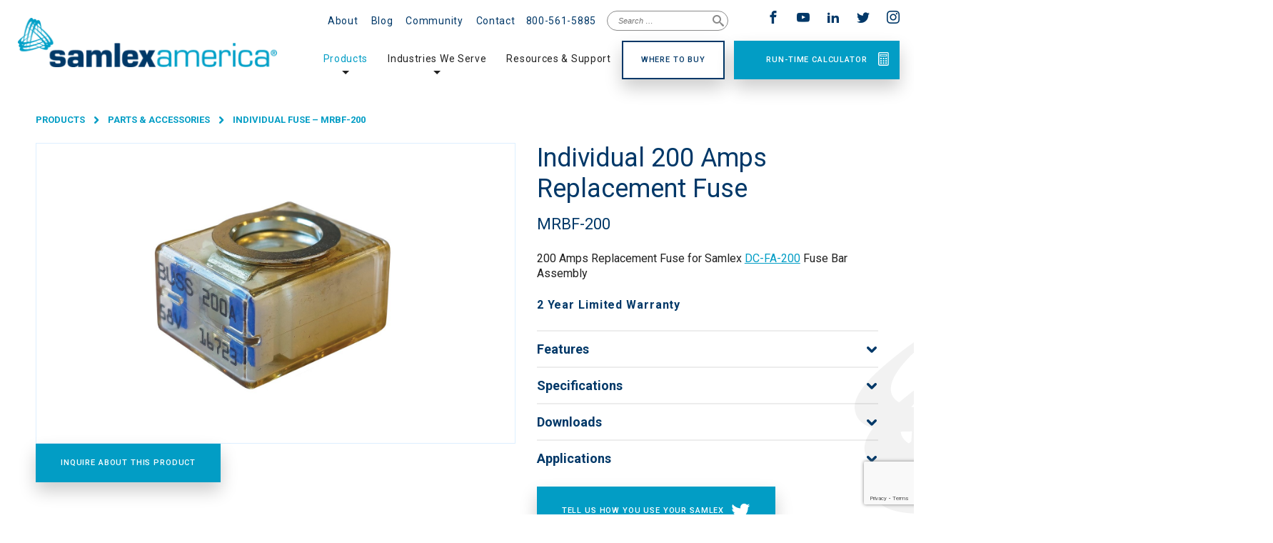

--- FILE ---
content_type: text/html; charset=UTF-8
request_url: https://samlexamerica.com/products/individual-200-amps-fuse-mrbf-200/
body_size: 19073
content:

<!doctype html>
<html lang="en-US">
<head>
  <meta charset="utf-8">
  <meta http-equiv="x-ua-compatible" content="ie=edge">
  <meta name="viewport" content="width=device-width, initial-scale=1">
  <link href="https://fonts.googleapis.com/css?family=Roboto:300,400,400i,500,700,900&display=swap" rel="stylesheet">
	<link href="/wp-content/themes/samlex/style.css" rel="stylesheet" type="text/css" />
  <meta name='robots' content='index, follow, max-image-preview:large, max-snippet:-1, max-video-preview:-1' />

<!-- Google Tag Manager for WordPress by gtm4wp.com -->
<script data-cfasync="false" data-pagespeed-no-defer>
	var gtm4wp_datalayer_name = "dataLayer";
	var dataLayer = dataLayer || [];
</script>
<!-- End Google Tag Manager for WordPress by gtm4wp.com -->
	<!-- This site is optimized with the Yoast SEO plugin v26.7 - https://yoast.com/wordpress/plugins/seo/ -->
	<title>200 Amp Replacement Fuse | MRBF-200 | Samlex America</title>
	<meta name="description" content="200 Amp Replacement Fuse for Samlex DC-FA-300 Fuse Bar Assembly. Samlex provides top quality fuses and fuse assemblies for a safe inverter installation." />
	<link rel="canonical" href="https://samlexamerica.com/products/individual-200-amps-fuse-mrbf-200/" />
	<meta property="og:locale" content="en_US" />
	<meta property="og:type" content="article" />
	<meta property="og:title" content="200 Amp Replacement Fuse | MRBF-200 | Samlex America" />
	<meta property="og:description" content="200 Amp Replacement Fuse for Samlex DC-FA-300 Fuse Bar Assembly. Samlex provides top quality fuses and fuse assemblies for a safe inverter installation." />
	<meta property="og:url" content="https://samlexamerica.com/products/individual-200-amps-fuse-mrbf-200/" />
	<meta property="og:site_name" content="Samlex America" />
	<meta property="article:modified_time" content="2024-09-13T19:11:28+00:00" />
	<meta name="twitter:card" content="summary_large_image" />
	<!-- / Yoast SEO plugin. -->


<link rel='dns-prefetch' href='//www.google.com' />
<link rel='dns-prefetch' href='//cdn.jsdelivr.net' />
<link rel="alternate" title="oEmbed (JSON)" type="application/json+oembed" href="https://samlexamerica.com/wp-json/oembed/1.0/embed?url=https%3A%2F%2Fsamlexamerica.com%2Fproducts%2Findividual-200-amps-fuse-mrbf-200%2F" />
<link rel="alternate" title="oEmbed (XML)" type="text/xml+oembed" href="https://samlexamerica.com/wp-json/oembed/1.0/embed?url=https%3A%2F%2Fsamlexamerica.com%2Fproducts%2Findividual-200-amps-fuse-mrbf-200%2F&#038;format=xml" />
<style id='wp-img-auto-sizes-contain-inline-css' type='text/css'>
img:is([sizes=auto i],[sizes^="auto," i]){contain-intrinsic-size:3000px 1500px}
/*# sourceURL=wp-img-auto-sizes-contain-inline-css */
</style>
<style id='wp-emoji-styles-inline-css' type='text/css'>

	img.wp-smiley, img.emoji {
		display: inline !important;
		border: none !important;
		box-shadow: none !important;
		height: 1em !important;
		width: 1em !important;
		margin: 0 0.07em !important;
		vertical-align: -0.1em !important;
		background: none !important;
		padding: 0 !important;
	}
/*# sourceURL=wp-emoji-styles-inline-css */
</style>
<style id='wp-block-library-inline-css' type='text/css'>
:root{--wp-block-synced-color:#7a00df;--wp-block-synced-color--rgb:122,0,223;--wp-bound-block-color:var(--wp-block-synced-color);--wp-editor-canvas-background:#ddd;--wp-admin-theme-color:#007cba;--wp-admin-theme-color--rgb:0,124,186;--wp-admin-theme-color-darker-10:#006ba1;--wp-admin-theme-color-darker-10--rgb:0,107,160.5;--wp-admin-theme-color-darker-20:#005a87;--wp-admin-theme-color-darker-20--rgb:0,90,135;--wp-admin-border-width-focus:2px}@media (min-resolution:192dpi){:root{--wp-admin-border-width-focus:1.5px}}.wp-element-button{cursor:pointer}:root .has-very-light-gray-background-color{background-color:#eee}:root .has-very-dark-gray-background-color{background-color:#313131}:root .has-very-light-gray-color{color:#eee}:root .has-very-dark-gray-color{color:#313131}:root .has-vivid-green-cyan-to-vivid-cyan-blue-gradient-background{background:linear-gradient(135deg,#00d084,#0693e3)}:root .has-purple-crush-gradient-background{background:linear-gradient(135deg,#34e2e4,#4721fb 50%,#ab1dfe)}:root .has-hazy-dawn-gradient-background{background:linear-gradient(135deg,#faaca8,#dad0ec)}:root .has-subdued-olive-gradient-background{background:linear-gradient(135deg,#fafae1,#67a671)}:root .has-atomic-cream-gradient-background{background:linear-gradient(135deg,#fdd79a,#004a59)}:root .has-nightshade-gradient-background{background:linear-gradient(135deg,#330968,#31cdcf)}:root .has-midnight-gradient-background{background:linear-gradient(135deg,#020381,#2874fc)}:root{--wp--preset--font-size--normal:16px;--wp--preset--font-size--huge:42px}.has-regular-font-size{font-size:1em}.has-larger-font-size{font-size:2.625em}.has-normal-font-size{font-size:var(--wp--preset--font-size--normal)}.has-huge-font-size{font-size:var(--wp--preset--font-size--huge)}.has-text-align-center{text-align:center}.has-text-align-left{text-align:left}.has-text-align-right{text-align:right}.has-fit-text{white-space:nowrap!important}#end-resizable-editor-section{display:none}.aligncenter{clear:both}.items-justified-left{justify-content:flex-start}.items-justified-center{justify-content:center}.items-justified-right{justify-content:flex-end}.items-justified-space-between{justify-content:space-between}.screen-reader-text{border:0;clip-path:inset(50%);height:1px;margin:-1px;overflow:hidden;padding:0;position:absolute;width:1px;word-wrap:normal!important}.screen-reader-text:focus{background-color:#ddd;clip-path:none;color:#444;display:block;font-size:1em;height:auto;left:5px;line-height:normal;padding:15px 23px 14px;text-decoration:none;top:5px;width:auto;z-index:100000}html :where(.has-border-color){border-style:solid}html :where([style*=border-top-color]){border-top-style:solid}html :where([style*=border-right-color]){border-right-style:solid}html :where([style*=border-bottom-color]){border-bottom-style:solid}html :where([style*=border-left-color]){border-left-style:solid}html :where([style*=border-width]){border-style:solid}html :where([style*=border-top-width]){border-top-style:solid}html :where([style*=border-right-width]){border-right-style:solid}html :where([style*=border-bottom-width]){border-bottom-style:solid}html :where([style*=border-left-width]){border-left-style:solid}html :where(img[class*=wp-image-]){height:auto;max-width:100%}:where(figure){margin:0 0 1em}html :where(.is-position-sticky){--wp-admin--admin-bar--position-offset:var(--wp-admin--admin-bar--height,0px)}@media screen and (max-width:600px){html :where(.is-position-sticky){--wp-admin--admin-bar--position-offset:0px}}

/*# sourceURL=wp-block-library-inline-css */
</style><style id='global-styles-inline-css' type='text/css'>
:root{--wp--preset--aspect-ratio--square: 1;--wp--preset--aspect-ratio--4-3: 4/3;--wp--preset--aspect-ratio--3-4: 3/4;--wp--preset--aspect-ratio--3-2: 3/2;--wp--preset--aspect-ratio--2-3: 2/3;--wp--preset--aspect-ratio--16-9: 16/9;--wp--preset--aspect-ratio--9-16: 9/16;--wp--preset--color--black: #000000;--wp--preset--color--cyan-bluish-gray: #abb8c3;--wp--preset--color--white: #ffffff;--wp--preset--color--pale-pink: #f78da7;--wp--preset--color--vivid-red: #cf2e2e;--wp--preset--color--luminous-vivid-orange: #ff6900;--wp--preset--color--luminous-vivid-amber: #fcb900;--wp--preset--color--light-green-cyan: #7bdcb5;--wp--preset--color--vivid-green-cyan: #00d084;--wp--preset--color--pale-cyan-blue: #8ed1fc;--wp--preset--color--vivid-cyan-blue: #0693e3;--wp--preset--color--vivid-purple: #9b51e0;--wp--preset--gradient--vivid-cyan-blue-to-vivid-purple: linear-gradient(135deg,rgb(6,147,227) 0%,rgb(155,81,224) 100%);--wp--preset--gradient--light-green-cyan-to-vivid-green-cyan: linear-gradient(135deg,rgb(122,220,180) 0%,rgb(0,208,130) 100%);--wp--preset--gradient--luminous-vivid-amber-to-luminous-vivid-orange: linear-gradient(135deg,rgb(252,185,0) 0%,rgb(255,105,0) 100%);--wp--preset--gradient--luminous-vivid-orange-to-vivid-red: linear-gradient(135deg,rgb(255,105,0) 0%,rgb(207,46,46) 100%);--wp--preset--gradient--very-light-gray-to-cyan-bluish-gray: linear-gradient(135deg,rgb(238,238,238) 0%,rgb(169,184,195) 100%);--wp--preset--gradient--cool-to-warm-spectrum: linear-gradient(135deg,rgb(74,234,220) 0%,rgb(151,120,209) 20%,rgb(207,42,186) 40%,rgb(238,44,130) 60%,rgb(251,105,98) 80%,rgb(254,248,76) 100%);--wp--preset--gradient--blush-light-purple: linear-gradient(135deg,rgb(255,206,236) 0%,rgb(152,150,240) 100%);--wp--preset--gradient--blush-bordeaux: linear-gradient(135deg,rgb(254,205,165) 0%,rgb(254,45,45) 50%,rgb(107,0,62) 100%);--wp--preset--gradient--luminous-dusk: linear-gradient(135deg,rgb(255,203,112) 0%,rgb(199,81,192) 50%,rgb(65,88,208) 100%);--wp--preset--gradient--pale-ocean: linear-gradient(135deg,rgb(255,245,203) 0%,rgb(182,227,212) 50%,rgb(51,167,181) 100%);--wp--preset--gradient--electric-grass: linear-gradient(135deg,rgb(202,248,128) 0%,rgb(113,206,126) 100%);--wp--preset--gradient--midnight: linear-gradient(135deg,rgb(2,3,129) 0%,rgb(40,116,252) 100%);--wp--preset--font-size--small: 13px;--wp--preset--font-size--medium: 20px;--wp--preset--font-size--large: 36px;--wp--preset--font-size--x-large: 42px;--wp--preset--spacing--20: 0.44rem;--wp--preset--spacing--30: 0.67rem;--wp--preset--spacing--40: 1rem;--wp--preset--spacing--50: 1.5rem;--wp--preset--spacing--60: 2.25rem;--wp--preset--spacing--70: 3.38rem;--wp--preset--spacing--80: 5.06rem;--wp--preset--shadow--natural: 6px 6px 9px rgba(0, 0, 0, 0.2);--wp--preset--shadow--deep: 12px 12px 50px rgba(0, 0, 0, 0.4);--wp--preset--shadow--sharp: 6px 6px 0px rgba(0, 0, 0, 0.2);--wp--preset--shadow--outlined: 6px 6px 0px -3px rgb(255, 255, 255), 6px 6px rgb(0, 0, 0);--wp--preset--shadow--crisp: 6px 6px 0px rgb(0, 0, 0);}:where(.is-layout-flex){gap: 0.5em;}:where(.is-layout-grid){gap: 0.5em;}body .is-layout-flex{display: flex;}.is-layout-flex{flex-wrap: wrap;align-items: center;}.is-layout-flex > :is(*, div){margin: 0;}body .is-layout-grid{display: grid;}.is-layout-grid > :is(*, div){margin: 0;}:where(.wp-block-columns.is-layout-flex){gap: 2em;}:where(.wp-block-columns.is-layout-grid){gap: 2em;}:where(.wp-block-post-template.is-layout-flex){gap: 1.25em;}:where(.wp-block-post-template.is-layout-grid){gap: 1.25em;}.has-black-color{color: var(--wp--preset--color--black) !important;}.has-cyan-bluish-gray-color{color: var(--wp--preset--color--cyan-bluish-gray) !important;}.has-white-color{color: var(--wp--preset--color--white) !important;}.has-pale-pink-color{color: var(--wp--preset--color--pale-pink) !important;}.has-vivid-red-color{color: var(--wp--preset--color--vivid-red) !important;}.has-luminous-vivid-orange-color{color: var(--wp--preset--color--luminous-vivid-orange) !important;}.has-luminous-vivid-amber-color{color: var(--wp--preset--color--luminous-vivid-amber) !important;}.has-light-green-cyan-color{color: var(--wp--preset--color--light-green-cyan) !important;}.has-vivid-green-cyan-color{color: var(--wp--preset--color--vivid-green-cyan) !important;}.has-pale-cyan-blue-color{color: var(--wp--preset--color--pale-cyan-blue) !important;}.has-vivid-cyan-blue-color{color: var(--wp--preset--color--vivid-cyan-blue) !important;}.has-vivid-purple-color{color: var(--wp--preset--color--vivid-purple) !important;}.has-black-background-color{background-color: var(--wp--preset--color--black) !important;}.has-cyan-bluish-gray-background-color{background-color: var(--wp--preset--color--cyan-bluish-gray) !important;}.has-white-background-color{background-color: var(--wp--preset--color--white) !important;}.has-pale-pink-background-color{background-color: var(--wp--preset--color--pale-pink) !important;}.has-vivid-red-background-color{background-color: var(--wp--preset--color--vivid-red) !important;}.has-luminous-vivid-orange-background-color{background-color: var(--wp--preset--color--luminous-vivid-orange) !important;}.has-luminous-vivid-amber-background-color{background-color: var(--wp--preset--color--luminous-vivid-amber) !important;}.has-light-green-cyan-background-color{background-color: var(--wp--preset--color--light-green-cyan) !important;}.has-vivid-green-cyan-background-color{background-color: var(--wp--preset--color--vivid-green-cyan) !important;}.has-pale-cyan-blue-background-color{background-color: var(--wp--preset--color--pale-cyan-blue) !important;}.has-vivid-cyan-blue-background-color{background-color: var(--wp--preset--color--vivid-cyan-blue) !important;}.has-vivid-purple-background-color{background-color: var(--wp--preset--color--vivid-purple) !important;}.has-black-border-color{border-color: var(--wp--preset--color--black) !important;}.has-cyan-bluish-gray-border-color{border-color: var(--wp--preset--color--cyan-bluish-gray) !important;}.has-white-border-color{border-color: var(--wp--preset--color--white) !important;}.has-pale-pink-border-color{border-color: var(--wp--preset--color--pale-pink) !important;}.has-vivid-red-border-color{border-color: var(--wp--preset--color--vivid-red) !important;}.has-luminous-vivid-orange-border-color{border-color: var(--wp--preset--color--luminous-vivid-orange) !important;}.has-luminous-vivid-amber-border-color{border-color: var(--wp--preset--color--luminous-vivid-amber) !important;}.has-light-green-cyan-border-color{border-color: var(--wp--preset--color--light-green-cyan) !important;}.has-vivid-green-cyan-border-color{border-color: var(--wp--preset--color--vivid-green-cyan) !important;}.has-pale-cyan-blue-border-color{border-color: var(--wp--preset--color--pale-cyan-blue) !important;}.has-vivid-cyan-blue-border-color{border-color: var(--wp--preset--color--vivid-cyan-blue) !important;}.has-vivid-purple-border-color{border-color: var(--wp--preset--color--vivid-purple) !important;}.has-vivid-cyan-blue-to-vivid-purple-gradient-background{background: var(--wp--preset--gradient--vivid-cyan-blue-to-vivid-purple) !important;}.has-light-green-cyan-to-vivid-green-cyan-gradient-background{background: var(--wp--preset--gradient--light-green-cyan-to-vivid-green-cyan) !important;}.has-luminous-vivid-amber-to-luminous-vivid-orange-gradient-background{background: var(--wp--preset--gradient--luminous-vivid-amber-to-luminous-vivid-orange) !important;}.has-luminous-vivid-orange-to-vivid-red-gradient-background{background: var(--wp--preset--gradient--luminous-vivid-orange-to-vivid-red) !important;}.has-very-light-gray-to-cyan-bluish-gray-gradient-background{background: var(--wp--preset--gradient--very-light-gray-to-cyan-bluish-gray) !important;}.has-cool-to-warm-spectrum-gradient-background{background: var(--wp--preset--gradient--cool-to-warm-spectrum) !important;}.has-blush-light-purple-gradient-background{background: var(--wp--preset--gradient--blush-light-purple) !important;}.has-blush-bordeaux-gradient-background{background: var(--wp--preset--gradient--blush-bordeaux) !important;}.has-luminous-dusk-gradient-background{background: var(--wp--preset--gradient--luminous-dusk) !important;}.has-pale-ocean-gradient-background{background: var(--wp--preset--gradient--pale-ocean) !important;}.has-electric-grass-gradient-background{background: var(--wp--preset--gradient--electric-grass) !important;}.has-midnight-gradient-background{background: var(--wp--preset--gradient--midnight) !important;}.has-small-font-size{font-size: var(--wp--preset--font-size--small) !important;}.has-medium-font-size{font-size: var(--wp--preset--font-size--medium) !important;}.has-large-font-size{font-size: var(--wp--preset--font-size--large) !important;}.has-x-large-font-size{font-size: var(--wp--preset--font-size--x-large) !important;}
/*# sourceURL=global-styles-inline-css */
</style>

<style id='classic-theme-styles-inline-css' type='text/css'>
/*! This file is auto-generated */
.wp-block-button__link{color:#fff;background-color:#32373c;border-radius:9999px;box-shadow:none;text-decoration:none;padding:calc(.667em + 2px) calc(1.333em + 2px);font-size:1.125em}.wp-block-file__button{background:#32373c;color:#fff;text-decoration:none}
/*# sourceURL=/wp-includes/css/classic-themes.min.css */
</style>
<link rel='stylesheet' id='wp-components-css' href='https://samlexamerica.com/wp-includes/css/dist/components/style.min.css?ver=6.9' type='text/css' media='all' />
<link rel='stylesheet' id='wp-preferences-css' href='https://samlexamerica.com/wp-includes/css/dist/preferences/style.min.css?ver=6.9' type='text/css' media='all' />
<link rel='stylesheet' id='wp-block-editor-css' href='https://samlexamerica.com/wp-includes/css/dist/block-editor/style.min.css?ver=6.9' type='text/css' media='all' />
<link rel='stylesheet' id='popup-maker-block-library-style-css' href='https://samlexamerica.com/wp-content/plugins/popup-maker/dist/packages/block-library-style.css?ver=dbea705cfafe089d65f1' type='text/css' media='all' />
<link rel='stylesheet' id='simple-banner-style-css' href='https://samlexamerica.com/wp-content/plugins/simple-banner/simple-banner.css?ver=3.2.0' type='text/css' media='all' />
<link rel='stylesheet' id='tablepress-default-css' href='https://samlexamerica.com/wp-content/tablepress-combined.min.css?ver=105' type='text/css' media='all' />
<link rel='stylesheet' id='tablepress-responsive-tables-css' href='https://samlexamerica.com/wp-content/plugins/tablepress-responsive-tables/css/tablepress-responsive.min.css?ver=1.8' type='text/css' media='all' />
<link rel='stylesheet' id='searchwp-live-search-css' href='https://samlexamerica.com/wp-content/plugins/searchwp-live-ajax-search/assets/styles/style.min.css?ver=1.8.7' type='text/css' media='all' />
<style id='searchwp-live-search-inline-css' type='text/css'>
.searchwp-live-search-result .searchwp-live-search-result--title a {
  font-size: 16px;
}
.searchwp-live-search-result .searchwp-live-search-result--price {
  font-size: 14px;
}
.searchwp-live-search-result .searchwp-live-search-result--add-to-cart .button {
  font-size: 14px;
}

/*# sourceURL=searchwp-live-search-inline-css */
</style>
<link rel='stylesheet' id='sage/css-css' href='https://samlexamerica.com/wp-content/themes/samlex/dist/styles/main.css' type='text/css' media='all' />
<style id='sage/css-inline-css' type='text/css'>
                    .o-resource-filters--filter__case-studies{
                border-color: 			}
			.o-resource-filters--filter__case-studies.o-resource-filters--filter--active,
            .o-resource-filters--filter__case-studies:hover{
                background-color:             }
            .o-article-index__case-studies .o-article-index--title:hover {
                color: ;
            }
                .o-resource-filters--filter__communications{
                border-color: 			}
			.o-resource-filters--filter__communications.o-resource-filters--filter--active,
            .o-resource-filters--filter__communications:hover{
                background-color:             }
            .o-article-index__communications .o-article-index--title:hover {
                color: ;
            }
                .o-resource-filters--filter__electrical{
                border-color: 			}
			.o-resource-filters--filter__electrical.o-resource-filters--filter--active,
            .o-resource-filters--filter__electrical:hover{
                background-color:             }
            .o-article-index__electrical .o-article-index--title:hover {
                color: ;
            }
                .o-resource-filters--filter__events{
                border-color: 			}
			.o-resource-filters--filter__events.o-resource-filters--filter--active,
            .o-resource-filters--filter__events:hover{
                background-color:             }
            .o-article-index__events .o-article-index--title:hover {
                color: ;
            }
                .o-resource-filters--filter__marine{
                border-color: 			}
			.o-resource-filters--filter__marine.o-resource-filters--filter--active,
            .o-resource-filters--filter__marine:hover{
                background-color:             }
            .o-article-index__marine .o-article-index--title:hover {
                color: ;
            }
                .o-resource-filters--filter__mobile-fleet{
                border-color: 			}
			.o-resource-filters--filter__mobile-fleet.o-resource-filters--filter--active,
            .o-resource-filters--filter__mobile-fleet:hover{
                background-color:             }
            .o-article-index__mobile-fleet .o-article-index--title:hover {
                color: ;
            }
                .o-resource-filters--filter__news{
                border-color: 			}
			.o-resource-filters--filter__news.o-resource-filters--filter--active,
            .o-resource-filters--filter__news:hover{
                background-color:             }
            .o-article-index__news .o-article-index--title:hover {
                color: ;
            }
                .o-resource-filters--filter__off-grid{
                border-color: 			}
			.o-resource-filters--filter__off-grid.o-resource-filters--filter--active,
            .o-resource-filters--filter__off-grid:hover{
                background-color:             }
            .o-article-index__off-grid .o-article-index--title:hover {
                color: ;
            }
                .o-resource-filters--filter__off-road{
                border-color: 			}
			.o-resource-filters--filter__off-road.o-resource-filters--filter--active,
            .o-resource-filters--filter__off-road:hover{
                background-color:             }
            .o-article-index__off-road .o-article-index--title:hover {
                color: ;
            }
                .o-resource-filters--filter__products{
                border-color: 			}
			.o-resource-filters--filter__products.o-resource-filters--filter--active,
            .o-resource-filters--filter__products:hover{
                background-color:             }
            .o-article-index__products .o-article-index--title:hover {
                color: ;
            }
                .o-resource-filters--filter__rv{
                border-color: 			}
			.o-resource-filters--filter__rv.o-resource-filters--filter--active,
            .o-resource-filters--filter__rv:hover{
                background-color:             }
            .o-article-index__rv .o-article-index--title:hover {
                color: ;
            }
                .o-resource-filters--filter__solar{
                border-color: 			}
			.o-resource-filters--filter__solar.o-resource-filters--filter--active,
            .o-resource-filters--filter__solar:hover{
                background-color:             }
            .o-article-index__solar .o-article-index--title:hover {
                color: ;
            }
        
/*# sourceURL=sage%2Fcss-inline-css */
</style>
<link rel='stylesheet' id='slick/css-css' href='//cdn.jsdelivr.net/npm/slick-carousel@1.8.1/slick/slick.css?ver=6.9' type='text/css' media='all' />
<script type="text/javascript" id="hideytScript-js-extra">
/* <![CDATA[ */
var hideyt_options = {"hideyt_field_appearance":"full","hideyt_field_pausehiding":"partial","hideyt_field_forcefullscreen":"default","hideyt_field_legacy":"false","hideyt_field_modestbranding":"default","hideyt_field_starthiding":"false","hideyt_field_ontop":"true","has_plugin_privileges":""};
//# sourceURL=hideytScript-js-extra
/* ]]> */
</script>
<script type="text/javascript" src="https://samlexamerica.com/wp-content/plugins/hideyt-premium/hideyt.js?ver=6.9" id="hideytScript-js"></script>
<script type="text/javascript" src="https://samlexamerica.com/wp-includes/js/jquery/jquery.min.js?ver=3.7.1" id="jquery-core-js"></script>
<script type="text/javascript" src="https://samlexamerica.com/wp-includes/js/jquery/jquery-migrate.min.js?ver=3.4.1" id="jquery-migrate-js"></script>
<script type="text/javascript" id="simple-banner-script-js-before">
/* <![CDATA[ */
const simpleBannerScriptParams = {"pro_version_enabled":"","debug_mode":"","id":2922,"version":"3.2.0","banner_params":[{"hide_simple_banner":"yes","simple_banner_prepend_element":"header","simple_banner_position":"sticky","header_margin":"","header_padding":"","wp_body_open_enabled":"","wp_body_open":true,"simple_banner_z_index":"","simple_banner_text":"UPDATE: We will be performing routine maintenance on 2024-11-12 starting at 9pm CST. The expected duration is 8 hours. Thank you for your patience as we work to improve our services.","disabled_on_current_page":false,"disabled_pages_array":[],"is_current_page_a_post":false,"disabled_on_posts":"","simple_banner_disabled_page_paths":"","simple_banner_font_size":"15px","simple_banner_color":"#212121","simple_banner_text_color":"#f0e92b","simple_banner_link_color":"#2f6af4","simple_banner_close_color":"#e6e6e6","simple_banner_custom_css":"","simple_banner_scrolling_custom_css":"","simple_banner_text_custom_css":"font-family: 'Roboto', sans-serif;","simple_banner_button_css":"","site_custom_css":"","keep_site_custom_css":"","site_custom_js":"","keep_site_custom_js":"","close_button_enabled":"on","close_button_expiration":".001","close_button_cookie_set":false,"current_date":{"date":"2026-01-15 08:30:02.137948","timezone_type":3,"timezone":"UTC"},"start_date":{"date":"2026-01-15 08:30:02.137954","timezone_type":3,"timezone":"UTC"},"end_date":{"date":"2026-01-15 08:30:02.137957","timezone_type":3,"timezone":"UTC"},"simple_banner_start_after_date":"","simple_banner_remove_after_date":"","simple_banner_insert_inside_element":""}]}
//# sourceURL=simple-banner-script-js-before
/* ]]> */
</script>
<script type="text/javascript" src="https://samlexamerica.com/wp-content/plugins/simple-banner/simple-banner.js?ver=3.2.0" id="simple-banner-script-js"></script>
<script type="text/javascript" src="https://samlexamerica.com/wp-content/themes/samlex/assets/scripts/890.js?ver=6.9" id="890/js-js"></script>
<script type="text/javascript" src="https://samlexamerica.com/wp-content/themes/samlex/assets/scripts/clipboard.min.js?ver=6.9" id="clipboard/js-js"></script>
<script type="text/javascript" src="//cdn.jsdelivr.net/npm/slick-carousel@1.8.1/slick/slick.min.js?ver=6.9" id="slick/js-js"></script>
<link rel="https://api.w.org/" href="https://samlexamerica.com/wp-json/" /><link rel="alternate" title="JSON" type="application/json" href="https://samlexamerica.com/wp-json/wp/v2/product/2922" /><link rel="EditURI" type="application/rsd+xml" title="RSD" href="https://samlexamerica.com/xmlrpc.php?rsd" />
<meta name="generator" content="WordPress 6.9" />
<link rel='shortlink' href='https://samlexamerica.com/?p=2922' />
			<!-- DO NOT COPY THIS SNIPPET! Start of Page Analytics Tracking for HubSpot WordPress plugin v11.3.33-->
			<script class="hsq-set-content-id" data-content-id="blog-post">
				var _hsq = _hsq || [];
				_hsq.push(["setContentType", "blog-post"]);
			</script>
			<!-- DO NOT COPY THIS SNIPPET! End of Page Analytics Tracking for HubSpot WordPress plugin -->
			<style id="simple-banner-hide" type="text/css">.simple-banner{display:none;}</style><style id="simple-banner-position" type="text/css">.simple-banner{position:sticky;}</style><style id="simple-banner-font-size" type="text/css">.simple-banner .simple-banner-text{font-size:15px;}</style><style id="simple-banner-background-color" type="text/css">.simple-banner{background:#212121;}</style><style id="simple-banner-text-color" type="text/css">.simple-banner .simple-banner-text{color:#f0e92b;}</style><style id="simple-banner-link-color" type="text/css">.simple-banner .simple-banner-text a{color:#2f6af4;}</style><style id="simple-banner-z-index" type="text/css">.simple-banner{z-index: 99999;}</style><style id="simple-banner-close-color" type="text/css">.simple-banner .simple-banner-button{color:#e6e6e6;}</style><style id="simple-banner-text-custom-css" type="text/css">.simple-banner .simple-banner-text{font-family: 'Roboto', sans-serif;}</style><style id="simple-banner-site-custom-css-dummy" type="text/css"></style><script id="simple-banner-site-custom-js-dummy" type="text/javascript"></script>
<!-- Google Tag Manager for WordPress by gtm4wp.com -->
<!-- GTM Container placement set to automatic -->
<script data-cfasync="false" data-pagespeed-no-defer>
	var dataLayer_content = {"pageTitle":"200 Amp Replacement Fuse | MRBF-200 | Samlex America","pagePostType":"product","pagePostType2":"single-product","pagePostAuthor":"Crew"};
	dataLayer.push( dataLayer_content );
</script>
<script data-cfasync="false" data-pagespeed-no-defer>
(function(w,d,s,l,i){w[l]=w[l]||[];w[l].push({'gtm.start':
new Date().getTime(),event:'gtm.js'});var f=d.getElementsByTagName(s)[0],
j=d.createElement(s),dl=l!='dataLayer'?'&l='+l:'';j.async=true;j.src=
'//www.googletagmanager.com/gtm.js?id='+i+dl;f.parentNode.insertBefore(j,f);
})(window,document,'script','dataLayer','GTM-WZCVMX2');
</script>
<!-- End Google Tag Manager for WordPress by gtm4wp.com --><link rel="icon" href="https://samlexamerica.com/wp-content/uploads/2021/03/cropped-android-chrome-512x512-1-32x32.png" sizes="32x32" />
<link rel="icon" href="https://samlexamerica.com/wp-content/uploads/2021/03/cropped-android-chrome-512x512-1-192x192.png" sizes="192x192" />
<link rel="apple-touch-icon" href="https://samlexamerica.com/wp-content/uploads/2021/03/cropped-android-chrome-512x512-1-180x180.png" />
<meta name="msapplication-TileImage" content="https://samlexamerica.com/wp-content/uploads/2021/03/cropped-android-chrome-512x512-1-270x270.png" />
		<style type="text/css" id="wp-custom-css">
			/* Contact Form Customizations*/
li.gfield .validation_message {
    padding: 5px 10px;
    margin: 0;
    background: #ffffff;
    font-size: 4px;
    /* font-size: 1.3rem; */
    color: #fff;
    margin-top: 0;
    text-align: left;
    /* border-bottom-left-radius: 12px; */
    /* border-bottom-right-radius: 12px; */
}

.gform_legacy_markup_wrapper .description, .gform_legacy_markup_wrapper .gfield_description, .gform_legacy_markup_wrapper .gsection_description, .gform_legacy_markup_wrapper .instruction .gform_fileupload_rules{
    font-size: .813em;
	  color: #666666 !important;
    line-height: inherit;
    clear: both;
    font-family: inherit;
    letter-spacing: normal;
}

/* 890 CSS */

@media only screen and (min-width : 769px) {
	
.pt-results-inverters{
	display: flex;  /* 890 added */
}

.pt-results-inverter {
    // display: flex; /* 890 commented out */
    display: block;
}

.pt-results-inverter {
		margin-top:20px;
}
	
	.pt-results-inverter + .pt-results-inverter {
    // border-top: solid 1px #ADADAD; 	/* 890 commented out */
    // margin-top: 40px; /* 890 commented out */
    // padding-top: 40px; /* 890 commented out */
    border-left: solid 1px #ADADAD;	/* 890 added */
    
    border-top: none;
    margin-top: 20px;
    padding: 20px 0;
}

.pt-results-inverter-related {
    // border-left: solid 1px #ADADAD; /* 890 commented out */
    // padding:  0 35px; /* 890 commented out */
    // min-width: 40%; /* 890 commented out */
    // display:flex;	/* 890 added */
   
    border-left: none;
    // padding: 0;
    min-width: 100%;
}

.pt-results-inverter--product-body {
	// display: flex;	/* 890 commented out */
	display: block;
}

.pt-results-inverter-related--products{
    display:flex; /* 890 added */
    justify-content: space-between;	/* 890 added */
}

.pt-results-inverter-related--product {	/* 890 added */
	display:block; /* 890 added */
}	/* 890 added */
	
p.pt-results-inverter-related--title {
	margin-bottom:0;
	margin-top:10px;
}

}

.pt-results-inverter--link {
	border:2px solid #029dc5;
	padding:11px 15px;
	margin-top:10px;
}

.o-header--menu__primary .sub-menu li {
	align-items:start;
}
.o-header--menu__primary .sub-menu li .megaLinks a {
	text-align: left;
	margin-left: 10px;
	background: transparent;
	border:none;
	font-weight:40;
}
.o-header--menu__primary .sub-menu li .megaLinks a:hover, .o-header--menu__primary .sub-menu li .megaLinks a:active, .o-header--menu__primary .sub-menu li .megaLinks a:focus {
	border:none;
}
.gform_wrapper.gravity-theme h3 {
    font-size: 25px !important;
}		</style>
		<!-- 
<script src="https://unpkg.com/popper.js@1"></script>
<script src="https://unpkg.com/tippy.js@5/dist/tippy-bundle.iife.js"></script> -->
<!-- Meta Pixel Code -->
<script>
!function(f,b,e,v,n,t,s)
{if(f.fbq)return;n=f.fbq=function(){n.callMethod?
n.callMethod.apply(n,arguments):n.queue.push(arguments)};
if(!f._fbq)f._fbq=n;n.push=n;n.loaded=!0;n.version='2.0';
n.queue=[];t=b.createElement(e);t.async=!0;
t.src=v;s=b.getElementsByTagName(e)[0];
s.parentNode.insertBefore(t,s)}(window, document,'script',
'https://connect.facebook.net/en_US/fbevents.js');
fbq('init', '4761455763976404');
fbq('track', 'PageView');
</script>
<noscript><img height="1" width="1" style="display:none"
src="https://www.facebook.com/tr?id=4761455763976404&ev=PageView&noscript=1"
/></noscript>
<!-- End Meta Pixel Code -->	
	
<!-- Visitor View pixel code added October 16 2024 -->
<script src="https://assets.adobedtm.com/175f7caa2b90/259656da6f05/launch-339e26081bcb.min.js" async></script>

</head>
<body class="wp-singular product-template-default single single-product postid-2922 wp-theme-samlex individual-200-amps-fuse-mrbf-200 modula-best-grid-gallery">

	<!--[if IE]>
	<div class="alert alert-warning">
		You are using an <strong>outdated</strong> browser. Please <a href="http://browsehappy.com/">upgrade your
		browser</a> to improve your experience.	</div>
	<![endif]-->
	<header class="o-header">
	<div class="o-header--container">
		<div class="o-header--logo">
			<a class="o-header--logo-link" title="Samlex America" href="https://samlexamerica.com/">
									<img src="https://samlexamerica.com/wp-content/uploads/2019/04/Bitmap-2.png" alt="Samlex America" class="o-header--logo-img">
							</a>
		</div>

		<div style="display:flex;">
			<a href="#litysearch" data-lity class="mobileHeaderSearch"><span class="icon-search"></span></a>
			<div id="litysearch" style="background:#fff" class="lity-hide">
				<form role="search" method="get" class="search-form mainsearchform" action="https://samlexamerica.com/" data-hs-cf-bound="true">
    <label>
      <span class="screen-reader-text">Search for:</span>
      <input type="search" class="search-field" placeholder="Search …" value="" name="s" data-swplive="true" data-swpengine="default" data-swpconfig="default" data-swplive="true" data-swpengine="default" data-swpconfig="default" autocomplete="off" aria-owns="searchwp_live_search_results_633de577636bf" aria-autocomplete="both" aria-label="When autocomplete results are available use up and down arrows to review and enter to go to the desired page. Touch device users, explore by touch or with swipe gestures.">
    </label>
    <input type="submit" class="search-submit" value="Search">
  </form>			</div>
			<div class="o-header--mobile-toggle j-menu-toggle">
				<div class="o-header--mobile--toggle__box">
					<div class="o-header--mobile--toggle__top"></div>
					<div class="o-header--mobile--toggle__middle"></div>
					<div class="o-header--mobile--toggle__bottom"></div>
				</div>
			</div>
		</div>
		<div class="o-header-mobile">
			<div class="o-header-mobile--top">

				<div class="o-header-mobile--logo o-header--logo">
											<img src="https://samlexamerica.com/wp-content/uploads/2019/04/Bitmap-1.png" alt="" class="o-header-mobile--logo-img">
									</div> 

				<div class="o-header--mobile-toggle j-menu-toggle">
					<div class="o-header--mobile--toggle__close">
						<span class="icon-cross"></span>
					</div>
				</div>
			</div>
			<div class="o-header--menu__mobile">
				<div class="menu-main-menu-container"><ul id="wp-mobile-menu" class="o-header-mobile--menu"><li id="menu-item-973" class="menu-item menu-item-type-post_type_archive menu-item-object-product menu-item-has-children menu-item-973 current-menu-item"><a href="https://samlexamerica.com/products/">Products</a>
<ul class="sub-menu">
	<li id="menu-item-6491" class="menu-item menu-item-type-taxonomy menu-item-object-product-category menu-item-6491"><a href="https://samlexamerica.com/product-category/ac-dc-power-supplies/">AC-DC Power Supplies</a><ul class="sub-menu extra-links"><li><a href="https://samlexamerica.com/product-category/ac-dc-power-supplies/?pf=desktop">Desktop</a></li><li><a href="https://samlexamerica.com/product-category/ac-dc-power-supplies/?pf=rack-mount">Rack Mount</a></li><li><a href="https://samlexamerica.com/product-category/ac-dc-power-supplies/?pf=base-station-radio-cabinets">Base Station Radio Cabinets</a></li></ul></li>
	<li id="menu-item-6493" class="menu-item menu-item-type-taxonomy menu-item-object-product-category menu-item-6493"><a href="https://samlexamerica.com/product-category/dc-ac-power-inverters/">DC-AC Power Inverters</a><ul class="sub-menu extra-links"><li><a href="https://samlexamerica.com/product-category/dc-ac-power-inverters/?pf=pure-sine-wave">Pure Sine</a></li><li><a href="https://samlexamerica.com/product-category/dc-ac-power-inverters/?pf=modified-sine-wave">Modified Sine</a></li><li><a href="https://samlexamerica.com/product-category/dc-ac-power-inverters/?pf=rack-mount">Rack Mount</a></li></ul></li>
	<li id="menu-item-6495" class="menu-item menu-item-type-taxonomy menu-item-object-product-category menu-item-6495"><a href="https://samlexamerica.com/product-category/inverter-chargers/">Inverter / Chargers</a><ul class="sub-menu extra-links"><li><a href="https://samlexamerica.com/product-category/inverter-chargers/?pf=pure-sine-wave">Pure Sine</a></li><li><a href="https://samlexamerica.com/product-category/inverter-chargers/?pf=modified-sine-wave">Modified Sine</a></li><li><a href="https://samlexamerica.com/product-category/inverter-chargers/?pf=split-phase">Split Phase</a></li></ul></li>
	<li id="menu-item-6492" class="menu-item menu-item-type-taxonomy menu-item-object-product-category menu-item-6492"><a href="https://samlexamerica.com/product-category/battery-chargers/">Battery Chargers</a><ul class="sub-menu extra-links"><li><a href="https://samlexamerica.com/product-category/battery-chargers/?pf=12-vdc-2">12 VDC</a></li><li><a href="https://samlexamerica.com/product-category/battery-chargers/?pf=24-vdc-2">24 VDC</a></li><li><a href="https://samlexamerica.com/product-category/battery-chargers/?pf=battery-accessories">Battery Accessories</a></li></ul></li>
	<li id="menu-item-6494" class="menu-item menu-item-type-taxonomy menu-item-object-product-category menu-item-6494"><a href="https://samlexamerica.com/product-category/dc-dc-voltage-converters/">DC-DC Voltage Converters</a><ul class="sub-menu extra-links"><li><a href="https://samlexamerica.com/product-category/dc-dc-voltage-converters/?pf=12-vdc-2">12 VDC</a></li><li><a href="https://samlexamerica.com/product-category/dc-dc-voltage-converters/?pf=24-vdc-2">24 VDC</a></li><li><a href="https://samlexamerica.com/product-category/dc-dc-voltage-converters/?pf=48-vdc-2">48 VDC</a></li></ul></li>
	<li id="menu-item-6498" class="menu-item menu-item-type-taxonomy menu-item-object-product-category menu-item-6498"><a href="https://samlexamerica.com/product-category/solar-panels-kits/">Solar Panels &amp; Kits</a><ul class="sub-menu extra-links"><li><a href="https://samlexamerica.com/product-category/solar-panels-kits/?pf=fixed">Fixed Mount</a></li><li><a href="https://samlexamerica.com/product-category/solar-panels-kits/?pf=portable">Portable</a></li><li><a href="https://samlexamerica.com/product-category/solar-panels-kits/?pf=battery-maintainers">Battery Maintainers</a></li></ul></li>
	<li id="menu-item-6496" class="menu-item menu-item-type-taxonomy menu-item-object-product-category current-product-ancestor current-menu-parent current-product-parent menu-item-6496"><a href="https://samlexamerica.com/product-category/parts-accessories/">Parts &amp; Accessories</a></li>
	<li id="menu-item-9992" class="menu-item menu-item-type-taxonomy menu-item-object-product-category menu-item-9992"><a href="https://samlexamerica.com/product-category/transfer-switches/">Transfer Switches</a></li>
	<li id="menu-item-6497" class="menu-item menu-item-type-taxonomy menu-item-object-product-category menu-item-6497"><a href="https://samlexamerica.com/product-category/solar-charge-controllers/">Solar Charge Controllers</a></li>
</ul>
</li>
<li id="menu-item-5898" class="menu-item menu-item-type-custom menu-item-object-custom menu-item-has-children menu-item-5898"><a href="#">Industries We Serve</a>
<ul class="sub-menu">
	<li id="menu-item-6502" class="menu-item menu-item-type-post_type menu-item-object-page menu-item-6502"><a href="https://samlexamerica.com/industries/communications/">Communications</a></li>
	<li id="menu-item-6503" class="menu-item menu-item-type-post_type menu-item-object-page menu-item-6503"><a href="https://samlexamerica.com/industries/electrical/">Electrical</a></li>
	<li id="menu-item-6504" class="menu-item menu-item-type-post_type menu-item-object-page menu-item-6504"><a href="https://samlexamerica.com/industries/mobile-fleet/">Mobile Fleet</a></li>
	<li id="menu-item-6505" class="menu-item menu-item-type-post_type menu-item-object-page menu-item-6505"><a href="https://samlexamerica.com/industries/fixed-off-grid/">Fixed Off-Grid</a></li>
	<li id="menu-item-6506" class="menu-item menu-item-type-post_type menu-item-object-page menu-item-6506"><a href="https://samlexamerica.com/industries/marine/">Marine</a></li>
	<li id="menu-item-6507" class="menu-item menu-item-type-post_type menu-item-object-page menu-item-6507"><a href="https://samlexamerica.com/industries/rv/">RV</a></li>
	<li id="menu-item-6509" class="menu-item menu-item-type-post_type menu-item-object-page menu-item-6509"><a href="https://samlexamerica.com/industries/off-road/">Off Road</a></li>
	<li id="menu-item-6508" class="menu-item menu-item-type-post_type menu-item-object-page menu-item-6508"><a href="https://samlexamerica.com/industries/oem/">OEM</a></li>
</ul>
</li>
<li id="menu-item-46" class="menu-item menu-item-type-post_type menu-item-object-page menu-item-46"><a href="https://samlexamerica.com/resources-support/">Resources &#038; Support</a></li>
</ul></div>			</div>

			<div class="o-header--menu__utility--mobile">
					<div class="menu-utility-menu-container"><ul id="wp-utility-menu" class="o-header--menu"><li id="menu-item-43" class="menu-item menu-item-type-post_type menu-item-object-page menu-item-43"><a href="https://samlexamerica.com/about/">About</a></li>
<li id="menu-item-5089" class="menu-item menu-item-type-post_type menu-item-object-page current_page_parent menu-item-5089"><a href="https://samlexamerica.com/blog/">Blog</a></li>
<li id="menu-item-9969" class="menu-item menu-item-type-post_type menu-item-object-page menu-item-9969"><a href="https://samlexamerica.com/community/">Community</a></li>
<li id="menu-item-42" class="menu-item menu-item-type-post_type menu-item-object-page menu-item-42"><a href="https://samlexamerica.com/contact/">Contact</a></li>
</ul></div>											<span class="o-header--menu">
							<li class="">
																	<a href="tel:800-561-5885" class="o-header--phone">
										800-561-5885									</a>
															</li>
						</span>
									</div>
			<div class="o-header-mobile--search">
							</div>
			
			<div class="o-header-mobile--links">
				<div class="o-header-mobile--social-links">
					
						<a href="https://www.facebook.com/SamlexAmericaInc/ " aria-label="Visit us on facebook" target="_blank"
						class="o-header--social-single o-social-media--single">
														<span aria-hidden="true" class=" o-header--social-icon icon-facebook"></span>
						</a>

					
						<a href="https://www.youtube.com/channel/UClA3gIuJYWGr7AegEJ3MNWw " aria-label="Visit us on youtube" target="_blank"
						class="o-header--social-single o-social-media--single">
														<span aria-hidden="true" class=" o-header--social-icon icon-youtube"></span>
						</a>

					
						<a href="https://ca.linkedin.com/company/samlex-america " aria-label="Visit us on linkedIn" target="_blank"
						class="o-header--social-single o-social-media--single">
														<span aria-hidden="true" class=" o-header--social-icon icon-linkedIn"></span>
						</a>

					
						<a href="https://twitter.com/samlexamerica " aria-label="Visit us on twitter" target="_blank"
						class="o-header--social-single o-social-media--single">
														<span aria-hidden="true" class=" o-header--social-icon icon-twitter"></span>
						</a>

					
						<a href="https://www.instagram.com/SamlexAmerica/ " aria-label="Visit us on instagram" target="_blank"
						class="o-header--social-single o-social-media--single">
														<span aria-hidden="true" class=" o-header--social-icon icon-instagram"></span>
						</a>

					 
				</div>

									<div>
						<a href="https://samlexamerica.com/where-to-buy/" target="" class="o-header--button__wtb-mobile o-header--button__mobile s-button__alt">
							Where to Buy						</a>
					</div>
													<a href="https://samlexamerica.com/run-time-calculator/" target="" class="o-header--button o-header--button__mobile s-button">
						Run-Time Calculator													<span class="s-button--icon">
								<img src="https://samlexamerica.com/wp-content/uploads/2021/02/run-time-calculator-icon-white.svg" alt="" class="s-button--icon__img">
							</span>
											</a>
							</div>
		</div>
		<div class="o-header--body">
			<div class="o-header--links">
				<div class="o-header--links--top">
					<div class="o-header--menu__utility">
						<div class="menu-utility-menu-container"><ul id="wp-utility-menu" class="o-header--menu"><li class="menu-item menu-item-type-post_type menu-item-object-page menu-item-43"><a href="https://samlexamerica.com/about/">About</a></li>
<li class="menu-item menu-item-type-post_type menu-item-object-page current_page_parent menu-item-5089"><a href="https://samlexamerica.com/blog/">Blog</a></li>
<li class="menu-item menu-item-type-post_type menu-item-object-page menu-item-9969"><a href="https://samlexamerica.com/community/">Community</a></li>
<li class="menu-item menu-item-type-post_type menu-item-object-page menu-item-42"><a href="https://samlexamerica.com/contact/">Contact</a></li>
</ul></div>													<span class="o-header--menu o-header--menu__phone">
								<li class="">
																			<a href="tel:800-561-5885" class="o-header--phone">
											800-561-5885										</a>
																	</li>
							</span>
												<form role="search" method="get" class="search-form mainsearchform" action="https://samlexamerica.com/" data-hs-cf-bound="true">
    <label>
      <span class="screen-reader-text">Search for:</span>
      <input type="search" class="search-field" placeholder="Search …" value="" name="s" data-swplive="true" data-swpengine="default" data-swpconfig="default" data-swplive="true" data-swpengine="default" data-swpconfig="default" autocomplete="off" aria-owns="searchwp_live_search_results_633de577636bf" aria-autocomplete="both" aria-label="When autocomplete results are available use up and down arrows to review and enter to go to the desired page. Touch device users, explore by touch or with swipe gestures.">
    </label>
    <input type="submit" class="search-submit" value="Search">
  </form>					</div>
					<div class="o-header--social-links">
						
							<a href="https://www.facebook.com/SamlexAmericaInc/ " aria-label="Visit us on facebook" target="_blank"
							class="o-header--social-single o-social-media--single">
																<span aria-hidden="true" class=" o-header--social-icon icon-facebook"></span>
							</a>

						
							<a href="https://www.youtube.com/channel/UClA3gIuJYWGr7AegEJ3MNWw " aria-label="Visit us on youtube" target="_blank"
							class="o-header--social-single o-social-media--single">
																<span aria-hidden="true" class=" o-header--social-icon icon-youtube"></span>
							</a>

						
							<a href="https://ca.linkedin.com/company/samlex-america " aria-label="Visit us on linkedIn" target="_blank"
							class="o-header--social-single o-social-media--single">
																<span aria-hidden="true" class=" o-header--social-icon icon-linkedIn"></span>
							</a>

						
							<a href="https://twitter.com/samlexamerica " aria-label="Visit us on twitter" target="_blank"
							class="o-header--social-single o-social-media--single">
																<span aria-hidden="true" class=" o-header--social-icon icon-twitter"></span>
							</a>

						
							<a href="https://www.instagram.com/SamlexAmerica/ " aria-label="Visit us on instagram" target="_blank"
							class="o-header--social-single o-social-media--single">
																<span aria-hidden="true" class=" o-header--social-icon icon-instagram"></span>
							</a>

						 
					</div>
				</div>
				<div class="o-header--links--bottom">
					<div class="o-header--links--nav o-header--navigation">
						<div class="o-header--menu__primary">
							<div class="menu-main-menu-container"><ul id="wp-primary-menu" class="o-header--menu"><li class="menu-item menu-item-type-post_type_archive menu-item-object-product menu-item-has-children menu-item-973 current-menu-item"><a href="https://samlexamerica.com/products/"  data-title-text="">Products<span class="s-sub-menu--toggle j-sub-menu--toggle"><svg width="12" height="22" viewBox="0 0 12 22" fill="none" xmlns="http://www.w3.org/2000/svg"><path d="M11.6695 11.0075L10.8699 10.1214L2.40367 0.327637L0.287109 2.14647L7.95377 11.0075L0.287109 19.9151L2.40367 21.7339L10.8699 11.9402L11.6695 11.0075Z" fill="#AC9768"/></svg></span></a><div class='s-sub--wrap level0 megaSlider'><div class="sub-menu">
	        				<div class="mega-slider-contain"><div class="mega-slide">
                            <a href="https://samlexamerica.com/ntx-series-pure-sine-wave-power-inverters/"><img src="https://samlexamerica.com/wp-content/uploads/2022/03/NTX-1.jpg"></a>
                            <div class="featFlag">Featured</div><a href="https://samlexamerica.com/ntx-series-pure-sine-wave-power-inverters/">NTX Series Pure Sine Wave Power Inverters</a></div><div class="mega-slide">
                            <a href="https://samlexamerica.com/evo-series-pure-sine-wave-power-inverter-chargers/"><img src="https://samlexamerica.com/wp-content/uploads/2022/03/EVO-Series.jpg"></a>
                            <div class="featFlag">Featured</div><a href="https://samlexamerica.com/evo-series-pure-sine-wave-power-inverter-chargers/">EVO™ Series Inverter/Chargers</a></div><div class="mega-slide">
                            <a href="https://samlexamerica.com/sec-p-series-desktop-power-supplies/"><img src="https://samlexamerica.com/wp-content/uploads/2022/03/SEC-P-Series.jpg"></a>
                            <div class="featFlag">Featured</div><a href="https://samlexamerica.com/sec-p-series-desktop-power-supplies/">SEC-P Series Power Supplies</a></div><div class="mega-slide">
                            <a href="https://samlexamerica.com/solar-panel-kits/"><img src="https://samlexamerica.com/wp-content/uploads/2022/03/SRV-Series-4.jpg"></a>
                            <div class="featFlag">Featured</div><a href="https://samlexamerica.com/solar-panel-kits/">SRV Series Solar Panel Kits</a></div></div>
	        			<div class="mega-items"><ul>	<li class="menu-item menu-item-type-taxonomy menu-item-object-product-category menu-item-6491"><a  href="https://samlexamerica.com/product-category/ac-dc-power-supplies/" ><img class="s-sub-menu--image" src="https://samlexamerica.com/wp-content/uploads/2021/02/SEC-1235P-M-cat_155x132.jpg"></a><div class="megaLinks"><a class="megaMainLink"  href="https://samlexamerica.com/product-category/ac-dc-power-supplies/"  data-title-text="There is a wide choice of input and output voltages and power capacity to meet your specific requirements.">AC-DC Power Supplies</a><a href="https://samlexamerica.com/product-category/ac-dc-power-supplies/?pf=desktop" class="megaSubLink">Desktop</a><a href="https://samlexamerica.com/product-category/ac-dc-power-supplies/?pf=rack-mount" class="megaSubLink">Rack Mount</a><a href="https://samlexamerica.com/product-category/ac-dc-power-supplies/?pf=base-station-radio-cabinets" class="megaSubLink">Base Station Radio Cabinets</a></div></li>
	<li class="menu-item menu-item-type-taxonomy menu-item-object-product-category menu-item-6493"><a  href="https://samlexamerica.com/product-category/dc-ac-power-inverters/" ><img class="s-sub-menu--image" src="https://samlexamerica.com/wp-content/uploads/2021/02/PST-1500-12-cat_155x132.jpg"></a><div class="megaLinks"><a class="megaMainLink"  href="https://samlexamerica.com/product-category/dc-ac-power-inverters/"  data-title-text="">DC-AC Power Inverters</a><a href="https://samlexamerica.com/product-category/dc-ac-power-inverters/?pf=pure-sine-wave" class="megaSubLink">Pure Sine</a><a href="https://samlexamerica.com/product-category/dc-ac-power-inverters/?pf=modified-sine-wave" class="megaSubLink">Modified Sine</a><a href="https://samlexamerica.com/product-category/dc-ac-power-inverters/?pf=rack-mount" class="megaSubLink">Rack Mount</a></div></li>
	<li class="menu-item menu-item-type-taxonomy menu-item-object-product-category menu-item-6495"><a  href="https://samlexamerica.com/product-category/inverter-chargers/" ><img class="s-sub-menu--image" src="https://samlexamerica.com/wp-content/uploads/2021/02/EVO-1212F-670x496-cat_155x132.jpg"></a><div class="megaLinks"><a class="megaMainLink"  href="https://samlexamerica.com/product-category/inverter-chargers/"  data-title-text="There is a wide choice of input and output voltages and power capacity to meet your specific requirements.">Inverter / Chargers</a><a href="https://samlexamerica.com/product-category/inverter-chargers/?pf=pure-sine-wave" class="megaSubLink">Pure Sine</a><a href="https://samlexamerica.com/product-category/inverter-chargers/?pf=modified-sine-wave" class="megaSubLink">Modified Sine</a><a href="https://samlexamerica.com/product-category/inverter-chargers/?pf=split-phase" class="megaSubLink">Split Phase</a></div></li>
	<li class="menu-item menu-item-type-taxonomy menu-item-object-product-category menu-item-6492"><a  href="https://samlexamerica.com/product-category/battery-chargers/" ><img class="s-sub-menu--image" src="https://samlexamerica.com/wp-content/uploads/2021/02/SEC-1215UL-cat_155x132.jpg"></a><div class="megaLinks"><a class="megaMainLink"  href="https://samlexamerica.com/product-category/battery-chargers/"  data-title-text="There is a wide choice of input and output voltages and power capacity to meet your specific requirements.">Battery Chargers</a><a href="https://samlexamerica.com/product-category/battery-chargers/?pf=12-vdc-2" class="megaSubLink">12 VDC</a><a href="https://samlexamerica.com/product-category/battery-chargers/?pf=24-vdc-2" class="megaSubLink">24 VDC</a><a href="https://samlexamerica.com/product-category/battery-chargers/?pf=battery-accessories" class="megaSubLink">Battery Accessories</a></div></li>
	<li class="menu-item menu-item-type-taxonomy menu-item-object-product-category menu-item-6494"><a  href="https://samlexamerica.com/product-category/dc-dc-voltage-converters/" ><img class="s-sub-menu--image" src="https://samlexamerica.com/wp-content/uploads/2021/02/DC-DC-Converter-Samlex-IDC-360D-12-cat_155x132.jpg"></a><div class="megaLinks"><a class="megaMainLink"  href="https://samlexamerica.com/product-category/dc-dc-voltage-converters/"  data-title-text="">DC-DC Voltage Converters</a><a href="https://samlexamerica.com/product-category/dc-dc-voltage-converters/?pf=12-vdc-2" class="megaSubLink">12 VDC</a><a href="https://samlexamerica.com/product-category/dc-dc-voltage-converters/?pf=24-vdc-2" class="megaSubLink">24 VDC</a><a href="https://samlexamerica.com/product-category/dc-dc-voltage-converters/?pf=48-vdc-2" class="megaSubLink">48 VDC</a></div></li>
	<li class="menu-item menu-item-type-taxonomy menu-item-object-product-category menu-item-6498"><a  href="https://samlexamerica.com/product-category/solar-panels-kits/" ><img class="s-sub-menu--image" src="https://samlexamerica.com/wp-content/uploads/2021/02/SRV-100-30A-cat_155x132.jpg"></a><div class="megaLinks"><a class="megaMainLink"  href="https://samlexamerica.com/product-category/solar-panels-kits/"  data-title-text="Solar Modules for use in small solar PV home systems, RVs &#038; other types of off-grid systems.">Solar Panels &amp; Kits</a><a href="https://samlexamerica.com/product-category/solar-panels-kits/?pf=fixed" class="megaSubLink">Fixed Mount</a><a href="https://samlexamerica.com/product-category/solar-panels-kits/?pf=portable" class="megaSubLink">Portable</a><a href="https://samlexamerica.com/product-category/solar-panels-kits/?pf=battery-maintainers" class="megaSubLink">Battery Maintainers</a></div></li>
	<li class="menu-item menu-item-type-taxonomy menu-item-object-product-category current-product-ancestor current-menu-parent current-product-parent menu-item-6496"><a  href="https://samlexamerica.com/product-category/parts-accessories/" ><img class="s-sub-menu--image" src="https://samlexamerica.com/wp-content/uploads/2021/02/DC-3500-KIT_cat_155x132.jpg"></a><div class="megaLinks"><a class="megaMainLink"  href="https://samlexamerica.com/product-category/parts-accessories/"  data-title-text="There is a wide choice of input and output voltages and power capacity to meet your specific requirements.">Parts &amp; Accessories</a></div></li>
	<li class="menu-item menu-item-type-taxonomy menu-item-object-product-category menu-item-9992"><a  href="https://samlexamerica.com/product-category/transfer-switches/" ><img class="s-sub-menu--image" src="https://samlexamerica.com/wp-content/uploads/2021/02/STS-30-cat_155x132.jpg"></a><div class="megaLinks"><a class="megaMainLink"  href="https://samlexamerica.com/product-category/transfer-switches/"  data-title-text="Automatically have your AC source switch to shore power when you plug in.">Transfer Switches</a></div></li>
	<li class="menu-item menu-item-type-taxonomy menu-item-object-product-category menu-item-6497"><a  href="https://samlexamerica.com/product-category/solar-charge-controllers/" ><img class="s-sub-menu--image" src="https://samlexamerica.com/wp-content/uploads/2021/02/SCC-30AB_670x496-cat_155x132.jpg"></a><div class="megaLinks"><a class="megaMainLink"  href="https://samlexamerica.com/product-category/solar-charge-controllers/"  data-title-text="Used in off-grid, RV, and small home solar power systems.">Solar Charge Controllers</a></div></li>
</ul></div></div></div>
</li>
<li class="menu-item menu-item-type-custom menu-item-object-custom menu-item-has-children menu-item-5898"><a href="#"  data-title-text="">Industries We Serve<span class="s-sub-menu--toggle j-sub-menu--toggle"><svg width="12" height="22" viewBox="0 0 12 22" fill="none" xmlns="http://www.w3.org/2000/svg"><path d="M11.6695 11.0075L10.8699 10.1214L2.40367 0.327637L0.287109 2.14647L7.95377 11.0075L0.287109 19.9151L2.40367 21.7339L10.8699 11.9402L11.6695 11.0075Z" fill="#AC9768"/></svg></span></a><div class='s-sub--wrap'><ul class="sub-menu">	<li class="menu-item menu-item-type-post_type menu-item-object-page menu-item-6502"><a href="https://samlexamerica.com/industries/communications/"  data-title-text=""><span class="s-sub-menu--link">Communications</span><img class="s-sub-menu--image" src="https://samlexamerica.com/wp-content/uploads/2021/03/Communications-Thumbnail-menu.jpg"></a></li>
	<li class="menu-item menu-item-type-post_type menu-item-object-page menu-item-6503"><a href="https://samlexamerica.com/industries/electrical/"  data-title-text=""><span class="s-sub-menu--link">Electrical</span><img class="s-sub-menu--image" src="https://samlexamerica.com/wp-content/uploads/2021/03/Electrical-Thumbnail-menu.jpg"></a></li>
	<li class="menu-item menu-item-type-post_type menu-item-object-page menu-item-6504"><a href="https://samlexamerica.com/industries/mobile-fleet/"  data-title-text=""><span class="s-sub-menu--link">Mobile Fleet</span><img class="s-sub-menu--image" src="https://samlexamerica.com/wp-content/uploads/2021/03/Mobile-Fleet-Thumbnail-menu.jpg"></a></li>
	<li class="menu-item menu-item-type-post_type menu-item-object-page menu-item-6505"><a href="https://samlexamerica.com/industries/fixed-off-grid/"  data-title-text=""><span class="s-sub-menu--link">Fixed Off-Grid</span><img class="s-sub-menu--image" src="https://samlexamerica.com/wp-content/uploads/2021/03/Off-Grid-Thumbnail-menu.jpg"></a></li>
	<li class="menu-item menu-item-type-post_type menu-item-object-page menu-item-6506"><a href="https://samlexamerica.com/industries/marine/"  data-title-text=""><span class="s-sub-menu--link">Marine</span><img class="s-sub-menu--image" src="https://samlexamerica.com/wp-content/uploads/2021/03/Marine-Thumbnail-menu.jpg"></a></li>
	<li class="menu-item menu-item-type-post_type menu-item-object-page menu-item-6507"><a href="https://samlexamerica.com/industries/rv/"  data-title-text=""><span class="s-sub-menu--link">RV</span><img class="s-sub-menu--image" src="https://samlexamerica.com/wp-content/uploads/2021/03/RV-Thumbnail-menu.jpg"></a></li>
	<li class="menu-item menu-item-type-post_type menu-item-object-page menu-item-6509"><a href="https://samlexamerica.com/industries/off-road/"  data-title-text=""><span class="s-sub-menu--link">Off Road</span><img class="s-sub-menu--image" src="https://samlexamerica.com/wp-content/uploads/2021/03/Off-Road-Thumbnail-menu.jpg"></a></li>
	<li class="menu-item menu-item-type-post_type menu-item-object-page menu-item-6508"><a href="https://samlexamerica.com/industries/oem/"  data-title-text=""><span class="s-sub-menu--link">OEM</span><img class="s-sub-menu--image" src="https://samlexamerica.com/wp-content/uploads/2021/03/OEM-Thumbnail-menu.jpg"></a></li>
</ul></div>
</li>
<li class="menu-item menu-item-type-post_type menu-item-object-page menu-item-46"><a href="https://samlexamerica.com/resources-support/"  data-title-text="">Resources &#038; Support</a></li>
</ul></div>						</div>
					</div>
					<div class="o-header--links--buttons">
													<a href="https://samlexamerica.com/where-to-buy/" target="" class="o-header--button__wtb s-button__alt">
								Where to Buy							</a>
																			<a href="https://samlexamerica.com/run-time-calculator/" target="" class="o-header--button s-button">
								Run-Time Calculator																	<span class="s-button--icon">
										<img src="https://samlexamerica.com/wp-content/uploads/2021/02/run-time-calculator-icon-white.svg" alt="" class="s-button--icon__img">
									</span>
															</a>
											</div>
				</div>
			</div>
		</div>
	</div>
</header>
	<main class="o-main">
		

    

<div class="o-breadcrumbs">
    <div class="o-breadcrumbs--container">
                    <a href="https://samlexamerica.com/products/" class="o-breadcrumbs--link o-breadcrumbs--link__home">Products</a>
            <span class="o-breadcrumbs--divider"><span class="icon-divider o-breadcrumbs--divider--icon"></span></span>
        
                                    <a href="https://samlexamerica.com/product-category/parts-accessories/" class="o-breadcrumbs--link o-breadcrumbs--link__category">Parts &amp; Accessories</a>
                <span class="o-breadcrumbs--divider"><span class="icon-divider o-breadcrumbs--divider--icon"></span></span>
                    
        <span class="o-breadcrumbs--current">Individual Fuse &#8211; MRBF-200</span>
    </div>
</div>
<div class="o-single--product o-product">

	<div class="o-product--left">
		<div class="o-product--left--inner">

			<div class="o-product-header__mobile">
									<h1 class="o-product--title">Individual 200 Amps Replacement Fuse</h1>
				                  <div class="o-product-sku--container">
            <h2 class="o-product--sku">MRBF-200</h2>
                      </div>
																	<div class="o-product--description"><p>200 Amps Replacement Fuse for Samlex <a href="https://samlexamerica.com/products/fuse-assembly-200-amps-dc-fa-200/">DC-FA-200</a> Fuse Bar Assembly</p>
</div>
													<h5 class="o-product--warranty_text">2 Year Limited Warranty</h5>
											</div>

			<div class="o-product-gallery j-slideshow--product-gallery">
									<img src="https://samlexamerica.com/wp-content/uploads/2020/01/MRBF-200-1.jpg" alt="" class="o-product-gallery--image" data-thumbnail="https://samlexamerica.com/wp-content/uploads/2020/01/MRBF-200-1-75x45.jpg">
							</div>
			<div class="o-product-gallery--dots"></div>

			<div class="o-product-gallery--left-bottom">
								<div class="o-product-gallery--inquire">
					<a target="" title="" href="https://samlexamerica.com/contact/?message=I have a question about Individual 200 Amps Replacement Fuse" class="s-button o-product-gallery--inquire-button">
						Inquire about this product					</a>
				</div>
			</div>
		</div>
	</div>

	<div class="o-product--right">
		<div class="o-product-header__desktop">
							<h1 class="o-product--title">Individual 200 Amps Replacement Fuse</h1>
						          <div class="o-product-sku--container">
            <h2 class="o-product--sku">MRBF-200</h2>
                      </div>
													<div class="o-product--description"><p>200 Amps Replacement Fuse for Samlex <a href="https://samlexamerica.com/products/fuse-assembly-200-amps-dc-fa-200/">DC-FA-200</a> Fuse Bar Assembly</p>
</div>
										<h5 class="o-product--warranty_text">2 Year Limited Warranty</h5>
								</div>
		<div class="o-product-accordion j-accordion">
			<div class="o-product-accordion--single j-accordion--single">
				<div class="o-product-accordion--header j-accordion--toggle">Features<span class="icon-divider o-product-accordion--arrow"></span></div>
				<div class="o-product-accordion--body j-accordion--body"><ul>
<li> Individual 200 Amps Replacement Fuse</li>
</ul>
</div>
			</div>
			<div class="o-product-accordion--single j-accordion--single">
				<div class="o-product-accordion--header j-accordion--toggle">Specifications<span class="icon-divider o-product-accordion--arrow"></span></div>
				<div class="o-product-accordion--body j-accordion--body">
					<p>Amps: 200 Amps<br />
Fuse: 200 A<br />
Weight: 0.1 (lbs)<br />
Weight: 0.04 (kg)<br />
Dimensions: 1 x 1 x 0.75 (in)<br />
Dimensions: 25.4 x 25.4 x 19.05 (mm)</p>

											<div class="o-product--prop_65"><p><img decoding="async" class="alignnone wp-image-10518" src="https://samlexamerica.com/wp-content/uploads/2021/02/Prop-65_icon-1.png" alt="" width="30" height="24" /><span style="color: #6d6e71; font-size: 14px;">  WARNING: Cancer and Reproductive Harm &#8211;<br />
<a href="http://www.P65Warnings.ca.gov" target="_blank" rel="noopener"> www.P65Warnings.ca.gov</a> &#8211; State of California only.</span></p>
</div>
									</div>
			</div>
							<div class="o-product-accordion--single j-accordion--single">
					<div class="o-product-accordion--header j-accordion--toggle">Downloads<span class="icon-divider o-product-accordion--arrow"></span></div>
					<div class="o-product-accordion--body j-accordion--body">
												<div class="o-product-download--download-single">
							<a href="https://samlexamerica.com/wp-content/uploads/2023/03/12013-Fuses-Fuse-Assemblies-0223.pdf" class="o-product-download--download" target="_blank">
								<span class="o-product-download--icon icon-download"></span>
								Samlex Specifications (EN)							</a>
						</div>
											</div>
				</div>
						<div class="o-product-accordion--single o-product-accordion--single__applications j-accordion--single">
				<div class="o-product-accordion--header j-accordion--toggle">Applications<span class="icon-divider o-product-accordion--arrow"></span></div>
				<div class="o-product-accordion--body j-accordion--body"><ul>
<li>Inverter Accessories</li>
</ul>
</div>
			</div>
		</div>
		<div class="o-product-sharing">
			<a href="https://twitter.com/intent/tweet?text=%40samlexamerica+I+use++for" data-size="large" 
				class="s-button o-product-sharing--button" target="_blank">
				<span class="o-product-sharing--button-text">Tell us how you use your Samlex</span>
				<span class="o-product-sharing--button-icon icon-twitter"></span>
			</a>
			<!-- <script async src="https://platform.twitter.com/widgets.js" charset="utf-8"></script> -->
		</div>
		<div class="o-product-videos">
			<div class="o-product-videos--title"></div>
			<div class="o-product-videos--container j-slideshow--videos">
							</div>
		</div>
					<div class="o-product-callout">
									<p class="o-product-callout--title">Still unsure about something? Check out
our Resource area and learn more.</p>
													<a class="o-product-callout--link s-button__alt" target="" href="https://samlexamerica.com/resources-support/">
					Resources & Support				</a>
							</div>
			</div>
</div>






<div class="o-related-products">
    <div class="o-related-products--container">
                    <h4 class="o-related-products--title">Related Products</h4>
                <div class="o-related-products--products j-slideshow--products">
            <div class="o-product-index ">
    <a href="https://samlexamerica.com/products/double-pole-fuse-bar-package/" class="o-product-index--content">
                    <div class="o-product-index--image">
                <img src="https://samlexamerica.com/wp-content/uploads/2020/01/DC-FB-2-280x200.jpg" alt="" class="o-product-index--img">
                <div class="o-product-index--image-overlay">
                    <span class="o-product-index--image-overlay-text">View Product <span class="icon-arrow-right"></span></span>
                </div>
            </div>
                <div class="o-product-index--body">
                            <h6 class="o-product-index--sku">DC-FB-2</h6>
                        <h5 class="o-product-index--title">Double Pole Fuse Bar Package</h5>
            <div class="o-product-index--meta">
                <span class="o-product-index--category">Parts &amp; Accessories</span>
            </div>
        </div>
    </a>
</div><div class="o-product-index ">
    <a href="https://samlexamerica.com/products/fuse-assembly-200-amps-dc-fa-200/" class="o-product-index--content">
                    <div class="o-product-index--image">
                <img src="https://samlexamerica.com/wp-content/uploads/2020/01/DC-FA-100-200-300-1-280x185.jpg" alt="" class="o-product-index--img">
                <div class="o-product-index--image-overlay">
                    <span class="o-product-index--image-overlay-text">View Product <span class="icon-arrow-right"></span></span>
                </div>
            </div>
                <div class="o-product-index--body">
                            <h6 class="o-product-index--sku">DC-FA-200</h6>
                        <h5 class="o-product-index--title">Fuse Assembly 200 Amps</h5>
            <div class="o-product-index--meta">
                <span class="o-product-index--category">Parts &amp; Accessories</span>
            </div>
        </div>
    </a>
</div><div class="o-product-index ">
    <a href="https://samlexamerica.com/products/200a-inverter-installation-kit/" class="o-product-index--content">
                    <div class="o-product-index--image">
                <img src="https://samlexamerica.com/wp-content/uploads/2020/01/DC-2000-KIT-1-280x155.jpg" alt="" class="o-product-index--img">
                <div class="o-product-index--image-overlay">
                    <span class="o-product-index--image-overlay-text">View Product <span class="icon-arrow-right"></span></span>
                </div>
            </div>
                <div class="o-product-index--body">
                            <h6 class="o-product-index--sku">DC-2000-KIT</h6>
                        <h5 class="o-product-index--title">200A Inverter Installation Kit</h5>
            <div class="o-product-index--meta">
                <span class="o-product-index--category">Parts &amp; Accessories</span>
            </div>
        </div>
    </a>
</div><div class="o-product-index ">
    <a href="https://samlexamerica.com/products/1000-watt-pure-sine-wave-inverter-pst-1000f-12/" class="o-product-index--content">
                    <div class="o-product-index--image">
                <img src="https://samlexamerica.com/wp-content/uploads/2020/01/PST-1000F-12-1-280x150.jpg" alt="" class="o-product-index--img">
                <div class="o-product-index--image-overlay">
                    <span class="o-product-index--image-overlay-text">View Product <span class="icon-arrow-right"></span></span>
                </div>
            </div>
                <div class="o-product-index--body">
                            <h6 class="o-product-index--sku">PST-1000F-12</h6>
                        <h5 class="o-product-index--title">1000 Watt Pure Sine Wave Inverter</h5>
            <div class="o-product-index--meta">
                <span class="o-product-index--category">DC-AC Power Inverters</span>
            </div>
        </div>
    </a>
</div>        </div>
    </div>
</div>
	</main>
	<!-- /.main -->

	<div class="o-footer--outer">
            <div class="o-footer-callouts">
                            <a href="https://samlexamerica.com/wp-content/uploads/2023/04/Samlex-America_2023-Product-Catalogue-0423_R2_Lrez.pdf" 
                     
                    target="_blank" 
                    class="o-footer-callouts--link">
                                            <img src="https://samlexamerica.com/wp-content/uploads/2020/07/Book-Icon.png" alt="View Product Guide" class="o-footer-callouts--icon">
                                        <span class="o-footer-callouts--text">View Product Guide</span>
                </a>
                            <a href="https://samlexamerica.com/wp-content/uploads/2023/03/40200-0004-2023-Samlex-Product-Catalogue-0223-ES_Lrez.pdf" 
                     
                    target="_blank" 
                    class="o-footer-callouts--link">
                                            <img src="https://samlexamerica.com/wp-content/uploads/2020/07/Book-Icon.png" alt="Ver Guía de Productos " class="o-footer-callouts--icon">
                                        <span class="o-footer-callouts--text">Ver Guía de Productos </span>
                </a>
                            <a href="https://samlexamerica.com/resources-support/brochures-guides/" 
                     
                     
                    class="o-footer-callouts--link">
                                            <img src="https://samlexamerica.com/wp-content/uploads/2020/07/Slice-1.jpg" alt="All Brochures & Guides" class="o-footer-callouts--icon">
                                        <span class="o-footer-callouts--text">All Brochures & Guides</span>
                </a>
                    </div>
        <footer class="o-footer">
        <div class="o-footer--top">
            <div class="o-footer--container">
                <div class="o-footer--logo-container">
                                            <img src="https://samlexamerica.com/wp-content/uploads/2019/04/Bitmap-1.png" alt="" class="o-footer--logo">
                                        						<span class="o-footer--phone-container">
                                                            <a href="tel:800-561-5885" class="o-footer--phone">
                                    800-561-5885                                </a>
                            						</span>
					                </div>
                <div class="o-footer--navigation">
                    <div class="menu-footer-menu-container"><ul id="wp-footer-menu" class="o-footer--menu"><li id="menu-item-15838" class="menu-item menu-item-type-post_type menu-item-object-page menu-item-15838"><a href="https://samlexamerica.com/careers/">Careers</a></li>
<li id="menu-item-6706" class="menu-item menu-item-type-post_type menu-item-object-page menu-item-6706"><a href="https://samlexamerica.com/warranty-registration/">Warranty Registration</a></li>
<li id="menu-item-10183" class="menu-item menu-item-type-post_type menu-item-object-page menu-item-10183"><a href="https://samlexamerica.com/contact/">Contact</a></li>
<li id="menu-item-11292" class="menu-item menu-item-type-post_type menu-item-object-page menu-item-privacy-policy menu-item-11292"><a rel="privacy-policy" href="https://samlexamerica.com/privacy-policy/">Privacy Policy</a></li>
</ul></div>                </div>

                    <div class="o-footer-newsletter">

                        
                                                    <div class="o-footer-newsletter--images">
                                                                                                            <img src="https://samlexamerica.com/wp-content/uploads/2020/03/Samlex_Power_logo_Reg_WR.png" alt="" class="o-footer-newsletter--image">
                                                                                                                                                <img src="https://samlexamerica.com/wp-content/uploads/2020/03/Samlex_Solar_logo_Reg_WO.png" alt="" class="o-footer-newsletter--image">
                                                                                                </div>
                                            </div>
            </div>
        </div>
        <div class="o-footer--bottom">
            <div class="o-footer--bottom-container o-footer--container">
                <div class="o-footer--bottom-left">
                                            <p class="o-footer--copyright">© SamlexAmerica 2026. All rights reserved</p>
                                                        </div>
                					<div class="o-footer--bottom-right"><p>Site maintained by: <a href="http://thinairweb.com">Thin Air Web &amp; Software</a></p>
</p></div>
                            </div>
        </div>
    </footer>
</div>
<script type="speculationrules">
{"prefetch":[{"source":"document","where":{"and":[{"href_matches":"/*"},{"not":{"href_matches":["/wp-*.php","/wp-admin/*","/wp-content/uploads/*","/wp-content/*","/wp-content/plugins/*","/wp-content/themes/samlex/*","/*\\?(.+)"]}},{"not":{"selector_matches":"a[rel~=\"nofollow\"]"}},{"not":{"selector_matches":".no-prefetch, .no-prefetch a"}}]},"eagerness":"conservative"}]}
</script>
<div class="simple-banner simple-banner-text" style="display:none !important"></div>
			<script type="text/javascript">
				var _paq = _paq || [];
					_paq.push(['setCustomDimension', 1, '{"ID":1,"name":"Crew","avatar":"9d20c272a6adf622b2e40cc32e48c8fa"}']);
				_paq.push(['trackPageView']);
								(function () {
					var u = "https://analytics3.wpmudev.com/";
					_paq.push(['setTrackerUrl', u + 'track/']);
					_paq.push(['setSiteId', '13266']);
					var d   = document, g = d.createElement('script'), s = d.getElementsByTagName('script')[0];
					g.type  = 'text/javascript';
					g.async = true;
					g.defer = true;
					g.src   = 'https://analytics.wpmucdn.com/matomo.js';
					s.parentNode.insertBefore(g, s);
				})();
			</script>
			        <style>
            .searchwp-live-search-results {
                opacity: 0;
                transition: opacity .25s ease-in-out;
                -moz-transition: opacity .25s ease-in-out;
                -webkit-transition: opacity .25s ease-in-out;
                height: 0;
                overflow: hidden;
                z-index: 9999995; /* Exceed SearchWP Modal Search Form overlay. */
                position: absolute;
                display: none;
            }

            .searchwp-live-search-results-showing {
                display: block;
                opacity: 1;
                height: auto;
                overflow: auto;
            }

            .searchwp-live-search-no-results {
                padding: 3em 2em 0;
                text-align: center;
            }

            .searchwp-live-search-no-min-chars:after {
                content: "Continue typing";
                display: block;
                text-align: center;
                padding: 2em 2em 0;
            }
        </style>
                <script>
            var _SEARCHWP_LIVE_AJAX_SEARCH_BLOCKS = true;
            var _SEARCHWP_LIVE_AJAX_SEARCH_ENGINE = 'default';
            var _SEARCHWP_LIVE_AJAX_SEARCH_CONFIG = 'default';
        </script>
        <script type="text/javascript" src="https://samlexamerica.com/wp-content/plugins/duracelltomi-google-tag-manager/dist/js/gtm4wp-form-move-tracker.js?ver=1.22.3" id="gtm4wp-form-move-tracker-js"></script>
<script type="text/javascript" id="swp-live-search-client-js-extra">
/* <![CDATA[ */
var searchwp_live_search_params = [];
searchwp_live_search_params = {"ajaxurl":"https:\/\/samlexamerica.com\/wp-admin\/admin-ajax.php","origin_id":2922,"config":{"default":{"engine":"relevanssi","input":{"delay":300,"min_chars":2},"results":{"position":"bottom","width":"auto","offset":{"x":0,"y":5}},"spinner":{"lines":12,"length":8,"width":3,"radius":8,"scale":1,"corners":1,"color":"#424242","fadeColor":"transparent","speed":1,"rotate":0,"animation":"searchwp-spinner-line-fade-quick","direction":1,"zIndex":2000000000,"className":"spinner","top":"50%","left":"50%","shadow":"0 0 1px transparent","position":"absolute"}}},"msg_no_config_found":"No valid SearchWP Live Search configuration found!","aria_instructions":"When autocomplete results are available use up and down arrows to review and enter to go to the desired page. Touch device users, explore by touch or with swipe gestures."};;
//# sourceURL=swp-live-search-client-js-extra
/* ]]> */
</script>
<script type="text/javascript" src="https://samlexamerica.com/wp-content/plugins/searchwp-live-ajax-search/assets/javascript/dist/script.min.js?ver=1.8.7" id="swp-live-search-client-js"></script>
<script type="text/javascript" id="gforms_recaptcha_recaptcha-js-extra">
/* <![CDATA[ */
var gforms_recaptcha_recaptcha_strings = {"nonce":"9e3f241939","disconnect":"Disconnecting","change_connection_type":"Resetting","spinner":"https://samlexamerica.com/wp-content/plugins/gravityforms/images/spinner.svg","connection_type":"classic","disable_badge":"","change_connection_type_title":"Change Connection Type","change_connection_type_message":"Changing the connection type will delete your current settings.  Do you want to proceed?","disconnect_title":"Disconnect","disconnect_message":"Disconnecting from reCAPTCHA will delete your current settings.  Do you want to proceed?","site_key":"6LfkvOMqAAAAALR1aVQXWC_w70rkxIjX2tllbcHl"};
//# sourceURL=gforms_recaptcha_recaptcha-js-extra
/* ]]> */
</script>
<script type="text/javascript" src="https://www.google.com/recaptcha/api.js?render=6LfkvOMqAAAAALR1aVQXWC_w70rkxIjX2tllbcHl&amp;ver=2.1.0" id="gforms_recaptcha_recaptcha-js" defer="defer" data-wp-strategy="defer"></script>
<script type="text/javascript" src="https://samlexamerica.com/wp-content/plugins/gravityformsrecaptcha/js/frontend.min.js?ver=2.1.0" id="gforms_recaptcha_frontend-js" defer="defer" data-wp-strategy="defer"></script>
<script type="text/javascript" id="sage/js-js-extra">
/* <![CDATA[ */
var ajaxURL = "https://samlexamerica.com/wp-admin/admin-ajax.php";
var jsonUrl = "https://samlexamerica.com/wp-json/samlex/v1";
//# sourceURL=sage%2Fjs-js-extra
/* ]]> */
</script>
<script type="text/javascript" src="https://samlexamerica.com/wp-content/themes/samlex/dist/scripts/mainfull.js" id="sage/js-js"></script>
<script id="wp-emoji-settings" type="application/json">
{"baseUrl":"https://s.w.org/images/core/emoji/17.0.2/72x72/","ext":".png","svgUrl":"https://s.w.org/images/core/emoji/17.0.2/svg/","svgExt":".svg","source":{"concatemoji":"https://samlexamerica.com/wp-includes/js/wp-emoji-release.min.js?ver=6.9"}}
</script>
<script type="module">
/* <![CDATA[ */
/*! This file is auto-generated */
const a=JSON.parse(document.getElementById("wp-emoji-settings").textContent),o=(window._wpemojiSettings=a,"wpEmojiSettingsSupports"),s=["flag","emoji"];function i(e){try{var t={supportTests:e,timestamp:(new Date).valueOf()};sessionStorage.setItem(o,JSON.stringify(t))}catch(e){}}function c(e,t,n){e.clearRect(0,0,e.canvas.width,e.canvas.height),e.fillText(t,0,0);t=new Uint32Array(e.getImageData(0,0,e.canvas.width,e.canvas.height).data);e.clearRect(0,0,e.canvas.width,e.canvas.height),e.fillText(n,0,0);const a=new Uint32Array(e.getImageData(0,0,e.canvas.width,e.canvas.height).data);return t.every((e,t)=>e===a[t])}function p(e,t){e.clearRect(0,0,e.canvas.width,e.canvas.height),e.fillText(t,0,0);var n=e.getImageData(16,16,1,1);for(let e=0;e<n.data.length;e++)if(0!==n.data[e])return!1;return!0}function u(e,t,n,a){switch(t){case"flag":return n(e,"\ud83c\udff3\ufe0f\u200d\u26a7\ufe0f","\ud83c\udff3\ufe0f\u200b\u26a7\ufe0f")?!1:!n(e,"\ud83c\udde8\ud83c\uddf6","\ud83c\udde8\u200b\ud83c\uddf6")&&!n(e,"\ud83c\udff4\udb40\udc67\udb40\udc62\udb40\udc65\udb40\udc6e\udb40\udc67\udb40\udc7f","\ud83c\udff4\u200b\udb40\udc67\u200b\udb40\udc62\u200b\udb40\udc65\u200b\udb40\udc6e\u200b\udb40\udc67\u200b\udb40\udc7f");case"emoji":return!a(e,"\ud83e\u1fac8")}return!1}function f(e,t,n,a){let r;const o=(r="undefined"!=typeof WorkerGlobalScope&&self instanceof WorkerGlobalScope?new OffscreenCanvas(300,150):document.createElement("canvas")).getContext("2d",{willReadFrequently:!0}),s=(o.textBaseline="top",o.font="600 32px Arial",{});return e.forEach(e=>{s[e]=t(o,e,n,a)}),s}function r(e){var t=document.createElement("script");t.src=e,t.defer=!0,document.head.appendChild(t)}a.supports={everything:!0,everythingExceptFlag:!0},new Promise(t=>{let n=function(){try{var e=JSON.parse(sessionStorage.getItem(o));if("object"==typeof e&&"number"==typeof e.timestamp&&(new Date).valueOf()<e.timestamp+604800&&"object"==typeof e.supportTests)return e.supportTests}catch(e){}return null}();if(!n){if("undefined"!=typeof Worker&&"undefined"!=typeof OffscreenCanvas&&"undefined"!=typeof URL&&URL.createObjectURL&&"undefined"!=typeof Blob)try{var e="postMessage("+f.toString()+"("+[JSON.stringify(s),u.toString(),c.toString(),p.toString()].join(",")+"));",a=new Blob([e],{type:"text/javascript"});const r=new Worker(URL.createObjectURL(a),{name:"wpTestEmojiSupports"});return void(r.onmessage=e=>{i(n=e.data),r.terminate(),t(n)})}catch(e){}i(n=f(s,u,c,p))}t(n)}).then(e=>{for(const n in e)a.supports[n]=e[n],a.supports.everything=a.supports.everything&&a.supports[n],"flag"!==n&&(a.supports.everythingExceptFlag=a.supports.everythingExceptFlag&&a.supports[n]);var t;a.supports.everythingExceptFlag=a.supports.everythingExceptFlag&&!a.supports.flag,a.supports.everything||((t=a.source||{}).concatemoji?r(t.concatemoji):t.wpemoji&&t.twemoji&&(r(t.twemoji),r(t.wpemoji)))});
//# sourceURL=https://samlexamerica.com/wp-includes/js/wp-emoji-loader.min.js
/* ]]> */
</script>

<script lang="js">
	jQuery(document).ready(function($) {
		var subFilterContainer = jQuery('.o-product-filters--bottom--container');

		jQuery('a.subFilter-collapse, a.subFilter-expand').on('click', function(event) {
			event.preventDefault();
			// filterContainer.slideToggle();
			if (subFilterContainer.hasClass('active')) {
				subFilterContainer.slideUp().removeClass('active');;
				jQuery('i.fa-angle-up').removeClass('fa-angle-up').addClass('fa-angle-down')
				jQuery('a.subFilter-collapse').hide();
				// jQuery('a.subFilter-expand').css('margin-left','0');
			} else {
				subFilterContainer.slideDown().addClass('active');
				jQuery('i.fa-angle-down').removeClass('fa-angle-down').addClass('fa-angle-up')
				jQuery('a.subFilter-collapse').show();
				// jQuery('a.subFilter-expand').css('margin-left','auto');
			}

		});
	})
</script>
</body>
</html>

--- FILE ---
content_type: text/html; charset=utf-8
request_url: https://www.google.com/recaptcha/api2/anchor?ar=1&k=6LfkvOMqAAAAALR1aVQXWC_w70rkxIjX2tllbcHl&co=aHR0cHM6Ly9zYW1sZXhhbWVyaWNhLmNvbTo0NDM.&hl=en&v=PoyoqOPhxBO7pBk68S4YbpHZ&size=invisible&anchor-ms=20000&execute-ms=30000&cb=zb8xe17vxna6
body_size: 48693
content:
<!DOCTYPE HTML><html dir="ltr" lang="en"><head><meta http-equiv="Content-Type" content="text/html; charset=UTF-8">
<meta http-equiv="X-UA-Compatible" content="IE=edge">
<title>reCAPTCHA</title>
<style type="text/css">
/* cyrillic-ext */
@font-face {
  font-family: 'Roboto';
  font-style: normal;
  font-weight: 400;
  font-stretch: 100%;
  src: url(//fonts.gstatic.com/s/roboto/v48/KFO7CnqEu92Fr1ME7kSn66aGLdTylUAMa3GUBHMdazTgWw.woff2) format('woff2');
  unicode-range: U+0460-052F, U+1C80-1C8A, U+20B4, U+2DE0-2DFF, U+A640-A69F, U+FE2E-FE2F;
}
/* cyrillic */
@font-face {
  font-family: 'Roboto';
  font-style: normal;
  font-weight: 400;
  font-stretch: 100%;
  src: url(//fonts.gstatic.com/s/roboto/v48/KFO7CnqEu92Fr1ME7kSn66aGLdTylUAMa3iUBHMdazTgWw.woff2) format('woff2');
  unicode-range: U+0301, U+0400-045F, U+0490-0491, U+04B0-04B1, U+2116;
}
/* greek-ext */
@font-face {
  font-family: 'Roboto';
  font-style: normal;
  font-weight: 400;
  font-stretch: 100%;
  src: url(//fonts.gstatic.com/s/roboto/v48/KFO7CnqEu92Fr1ME7kSn66aGLdTylUAMa3CUBHMdazTgWw.woff2) format('woff2');
  unicode-range: U+1F00-1FFF;
}
/* greek */
@font-face {
  font-family: 'Roboto';
  font-style: normal;
  font-weight: 400;
  font-stretch: 100%;
  src: url(//fonts.gstatic.com/s/roboto/v48/KFO7CnqEu92Fr1ME7kSn66aGLdTylUAMa3-UBHMdazTgWw.woff2) format('woff2');
  unicode-range: U+0370-0377, U+037A-037F, U+0384-038A, U+038C, U+038E-03A1, U+03A3-03FF;
}
/* math */
@font-face {
  font-family: 'Roboto';
  font-style: normal;
  font-weight: 400;
  font-stretch: 100%;
  src: url(//fonts.gstatic.com/s/roboto/v48/KFO7CnqEu92Fr1ME7kSn66aGLdTylUAMawCUBHMdazTgWw.woff2) format('woff2');
  unicode-range: U+0302-0303, U+0305, U+0307-0308, U+0310, U+0312, U+0315, U+031A, U+0326-0327, U+032C, U+032F-0330, U+0332-0333, U+0338, U+033A, U+0346, U+034D, U+0391-03A1, U+03A3-03A9, U+03B1-03C9, U+03D1, U+03D5-03D6, U+03F0-03F1, U+03F4-03F5, U+2016-2017, U+2034-2038, U+203C, U+2040, U+2043, U+2047, U+2050, U+2057, U+205F, U+2070-2071, U+2074-208E, U+2090-209C, U+20D0-20DC, U+20E1, U+20E5-20EF, U+2100-2112, U+2114-2115, U+2117-2121, U+2123-214F, U+2190, U+2192, U+2194-21AE, U+21B0-21E5, U+21F1-21F2, U+21F4-2211, U+2213-2214, U+2216-22FF, U+2308-230B, U+2310, U+2319, U+231C-2321, U+2336-237A, U+237C, U+2395, U+239B-23B7, U+23D0, U+23DC-23E1, U+2474-2475, U+25AF, U+25B3, U+25B7, U+25BD, U+25C1, U+25CA, U+25CC, U+25FB, U+266D-266F, U+27C0-27FF, U+2900-2AFF, U+2B0E-2B11, U+2B30-2B4C, U+2BFE, U+3030, U+FF5B, U+FF5D, U+1D400-1D7FF, U+1EE00-1EEFF;
}
/* symbols */
@font-face {
  font-family: 'Roboto';
  font-style: normal;
  font-weight: 400;
  font-stretch: 100%;
  src: url(//fonts.gstatic.com/s/roboto/v48/KFO7CnqEu92Fr1ME7kSn66aGLdTylUAMaxKUBHMdazTgWw.woff2) format('woff2');
  unicode-range: U+0001-000C, U+000E-001F, U+007F-009F, U+20DD-20E0, U+20E2-20E4, U+2150-218F, U+2190, U+2192, U+2194-2199, U+21AF, U+21E6-21F0, U+21F3, U+2218-2219, U+2299, U+22C4-22C6, U+2300-243F, U+2440-244A, U+2460-24FF, U+25A0-27BF, U+2800-28FF, U+2921-2922, U+2981, U+29BF, U+29EB, U+2B00-2BFF, U+4DC0-4DFF, U+FFF9-FFFB, U+10140-1018E, U+10190-1019C, U+101A0, U+101D0-101FD, U+102E0-102FB, U+10E60-10E7E, U+1D2C0-1D2D3, U+1D2E0-1D37F, U+1F000-1F0FF, U+1F100-1F1AD, U+1F1E6-1F1FF, U+1F30D-1F30F, U+1F315, U+1F31C, U+1F31E, U+1F320-1F32C, U+1F336, U+1F378, U+1F37D, U+1F382, U+1F393-1F39F, U+1F3A7-1F3A8, U+1F3AC-1F3AF, U+1F3C2, U+1F3C4-1F3C6, U+1F3CA-1F3CE, U+1F3D4-1F3E0, U+1F3ED, U+1F3F1-1F3F3, U+1F3F5-1F3F7, U+1F408, U+1F415, U+1F41F, U+1F426, U+1F43F, U+1F441-1F442, U+1F444, U+1F446-1F449, U+1F44C-1F44E, U+1F453, U+1F46A, U+1F47D, U+1F4A3, U+1F4B0, U+1F4B3, U+1F4B9, U+1F4BB, U+1F4BF, U+1F4C8-1F4CB, U+1F4D6, U+1F4DA, U+1F4DF, U+1F4E3-1F4E6, U+1F4EA-1F4ED, U+1F4F7, U+1F4F9-1F4FB, U+1F4FD-1F4FE, U+1F503, U+1F507-1F50B, U+1F50D, U+1F512-1F513, U+1F53E-1F54A, U+1F54F-1F5FA, U+1F610, U+1F650-1F67F, U+1F687, U+1F68D, U+1F691, U+1F694, U+1F698, U+1F6AD, U+1F6B2, U+1F6B9-1F6BA, U+1F6BC, U+1F6C6-1F6CF, U+1F6D3-1F6D7, U+1F6E0-1F6EA, U+1F6F0-1F6F3, U+1F6F7-1F6FC, U+1F700-1F7FF, U+1F800-1F80B, U+1F810-1F847, U+1F850-1F859, U+1F860-1F887, U+1F890-1F8AD, U+1F8B0-1F8BB, U+1F8C0-1F8C1, U+1F900-1F90B, U+1F93B, U+1F946, U+1F984, U+1F996, U+1F9E9, U+1FA00-1FA6F, U+1FA70-1FA7C, U+1FA80-1FA89, U+1FA8F-1FAC6, U+1FACE-1FADC, U+1FADF-1FAE9, U+1FAF0-1FAF8, U+1FB00-1FBFF;
}
/* vietnamese */
@font-face {
  font-family: 'Roboto';
  font-style: normal;
  font-weight: 400;
  font-stretch: 100%;
  src: url(//fonts.gstatic.com/s/roboto/v48/KFO7CnqEu92Fr1ME7kSn66aGLdTylUAMa3OUBHMdazTgWw.woff2) format('woff2');
  unicode-range: U+0102-0103, U+0110-0111, U+0128-0129, U+0168-0169, U+01A0-01A1, U+01AF-01B0, U+0300-0301, U+0303-0304, U+0308-0309, U+0323, U+0329, U+1EA0-1EF9, U+20AB;
}
/* latin-ext */
@font-face {
  font-family: 'Roboto';
  font-style: normal;
  font-weight: 400;
  font-stretch: 100%;
  src: url(//fonts.gstatic.com/s/roboto/v48/KFO7CnqEu92Fr1ME7kSn66aGLdTylUAMa3KUBHMdazTgWw.woff2) format('woff2');
  unicode-range: U+0100-02BA, U+02BD-02C5, U+02C7-02CC, U+02CE-02D7, U+02DD-02FF, U+0304, U+0308, U+0329, U+1D00-1DBF, U+1E00-1E9F, U+1EF2-1EFF, U+2020, U+20A0-20AB, U+20AD-20C0, U+2113, U+2C60-2C7F, U+A720-A7FF;
}
/* latin */
@font-face {
  font-family: 'Roboto';
  font-style: normal;
  font-weight: 400;
  font-stretch: 100%;
  src: url(//fonts.gstatic.com/s/roboto/v48/KFO7CnqEu92Fr1ME7kSn66aGLdTylUAMa3yUBHMdazQ.woff2) format('woff2');
  unicode-range: U+0000-00FF, U+0131, U+0152-0153, U+02BB-02BC, U+02C6, U+02DA, U+02DC, U+0304, U+0308, U+0329, U+2000-206F, U+20AC, U+2122, U+2191, U+2193, U+2212, U+2215, U+FEFF, U+FFFD;
}
/* cyrillic-ext */
@font-face {
  font-family: 'Roboto';
  font-style: normal;
  font-weight: 500;
  font-stretch: 100%;
  src: url(//fonts.gstatic.com/s/roboto/v48/KFO7CnqEu92Fr1ME7kSn66aGLdTylUAMa3GUBHMdazTgWw.woff2) format('woff2');
  unicode-range: U+0460-052F, U+1C80-1C8A, U+20B4, U+2DE0-2DFF, U+A640-A69F, U+FE2E-FE2F;
}
/* cyrillic */
@font-face {
  font-family: 'Roboto';
  font-style: normal;
  font-weight: 500;
  font-stretch: 100%;
  src: url(//fonts.gstatic.com/s/roboto/v48/KFO7CnqEu92Fr1ME7kSn66aGLdTylUAMa3iUBHMdazTgWw.woff2) format('woff2');
  unicode-range: U+0301, U+0400-045F, U+0490-0491, U+04B0-04B1, U+2116;
}
/* greek-ext */
@font-face {
  font-family: 'Roboto';
  font-style: normal;
  font-weight: 500;
  font-stretch: 100%;
  src: url(//fonts.gstatic.com/s/roboto/v48/KFO7CnqEu92Fr1ME7kSn66aGLdTylUAMa3CUBHMdazTgWw.woff2) format('woff2');
  unicode-range: U+1F00-1FFF;
}
/* greek */
@font-face {
  font-family: 'Roboto';
  font-style: normal;
  font-weight: 500;
  font-stretch: 100%;
  src: url(//fonts.gstatic.com/s/roboto/v48/KFO7CnqEu92Fr1ME7kSn66aGLdTylUAMa3-UBHMdazTgWw.woff2) format('woff2');
  unicode-range: U+0370-0377, U+037A-037F, U+0384-038A, U+038C, U+038E-03A1, U+03A3-03FF;
}
/* math */
@font-face {
  font-family: 'Roboto';
  font-style: normal;
  font-weight: 500;
  font-stretch: 100%;
  src: url(//fonts.gstatic.com/s/roboto/v48/KFO7CnqEu92Fr1ME7kSn66aGLdTylUAMawCUBHMdazTgWw.woff2) format('woff2');
  unicode-range: U+0302-0303, U+0305, U+0307-0308, U+0310, U+0312, U+0315, U+031A, U+0326-0327, U+032C, U+032F-0330, U+0332-0333, U+0338, U+033A, U+0346, U+034D, U+0391-03A1, U+03A3-03A9, U+03B1-03C9, U+03D1, U+03D5-03D6, U+03F0-03F1, U+03F4-03F5, U+2016-2017, U+2034-2038, U+203C, U+2040, U+2043, U+2047, U+2050, U+2057, U+205F, U+2070-2071, U+2074-208E, U+2090-209C, U+20D0-20DC, U+20E1, U+20E5-20EF, U+2100-2112, U+2114-2115, U+2117-2121, U+2123-214F, U+2190, U+2192, U+2194-21AE, U+21B0-21E5, U+21F1-21F2, U+21F4-2211, U+2213-2214, U+2216-22FF, U+2308-230B, U+2310, U+2319, U+231C-2321, U+2336-237A, U+237C, U+2395, U+239B-23B7, U+23D0, U+23DC-23E1, U+2474-2475, U+25AF, U+25B3, U+25B7, U+25BD, U+25C1, U+25CA, U+25CC, U+25FB, U+266D-266F, U+27C0-27FF, U+2900-2AFF, U+2B0E-2B11, U+2B30-2B4C, U+2BFE, U+3030, U+FF5B, U+FF5D, U+1D400-1D7FF, U+1EE00-1EEFF;
}
/* symbols */
@font-face {
  font-family: 'Roboto';
  font-style: normal;
  font-weight: 500;
  font-stretch: 100%;
  src: url(//fonts.gstatic.com/s/roboto/v48/KFO7CnqEu92Fr1ME7kSn66aGLdTylUAMaxKUBHMdazTgWw.woff2) format('woff2');
  unicode-range: U+0001-000C, U+000E-001F, U+007F-009F, U+20DD-20E0, U+20E2-20E4, U+2150-218F, U+2190, U+2192, U+2194-2199, U+21AF, U+21E6-21F0, U+21F3, U+2218-2219, U+2299, U+22C4-22C6, U+2300-243F, U+2440-244A, U+2460-24FF, U+25A0-27BF, U+2800-28FF, U+2921-2922, U+2981, U+29BF, U+29EB, U+2B00-2BFF, U+4DC0-4DFF, U+FFF9-FFFB, U+10140-1018E, U+10190-1019C, U+101A0, U+101D0-101FD, U+102E0-102FB, U+10E60-10E7E, U+1D2C0-1D2D3, U+1D2E0-1D37F, U+1F000-1F0FF, U+1F100-1F1AD, U+1F1E6-1F1FF, U+1F30D-1F30F, U+1F315, U+1F31C, U+1F31E, U+1F320-1F32C, U+1F336, U+1F378, U+1F37D, U+1F382, U+1F393-1F39F, U+1F3A7-1F3A8, U+1F3AC-1F3AF, U+1F3C2, U+1F3C4-1F3C6, U+1F3CA-1F3CE, U+1F3D4-1F3E0, U+1F3ED, U+1F3F1-1F3F3, U+1F3F5-1F3F7, U+1F408, U+1F415, U+1F41F, U+1F426, U+1F43F, U+1F441-1F442, U+1F444, U+1F446-1F449, U+1F44C-1F44E, U+1F453, U+1F46A, U+1F47D, U+1F4A3, U+1F4B0, U+1F4B3, U+1F4B9, U+1F4BB, U+1F4BF, U+1F4C8-1F4CB, U+1F4D6, U+1F4DA, U+1F4DF, U+1F4E3-1F4E6, U+1F4EA-1F4ED, U+1F4F7, U+1F4F9-1F4FB, U+1F4FD-1F4FE, U+1F503, U+1F507-1F50B, U+1F50D, U+1F512-1F513, U+1F53E-1F54A, U+1F54F-1F5FA, U+1F610, U+1F650-1F67F, U+1F687, U+1F68D, U+1F691, U+1F694, U+1F698, U+1F6AD, U+1F6B2, U+1F6B9-1F6BA, U+1F6BC, U+1F6C6-1F6CF, U+1F6D3-1F6D7, U+1F6E0-1F6EA, U+1F6F0-1F6F3, U+1F6F7-1F6FC, U+1F700-1F7FF, U+1F800-1F80B, U+1F810-1F847, U+1F850-1F859, U+1F860-1F887, U+1F890-1F8AD, U+1F8B0-1F8BB, U+1F8C0-1F8C1, U+1F900-1F90B, U+1F93B, U+1F946, U+1F984, U+1F996, U+1F9E9, U+1FA00-1FA6F, U+1FA70-1FA7C, U+1FA80-1FA89, U+1FA8F-1FAC6, U+1FACE-1FADC, U+1FADF-1FAE9, U+1FAF0-1FAF8, U+1FB00-1FBFF;
}
/* vietnamese */
@font-face {
  font-family: 'Roboto';
  font-style: normal;
  font-weight: 500;
  font-stretch: 100%;
  src: url(//fonts.gstatic.com/s/roboto/v48/KFO7CnqEu92Fr1ME7kSn66aGLdTylUAMa3OUBHMdazTgWw.woff2) format('woff2');
  unicode-range: U+0102-0103, U+0110-0111, U+0128-0129, U+0168-0169, U+01A0-01A1, U+01AF-01B0, U+0300-0301, U+0303-0304, U+0308-0309, U+0323, U+0329, U+1EA0-1EF9, U+20AB;
}
/* latin-ext */
@font-face {
  font-family: 'Roboto';
  font-style: normal;
  font-weight: 500;
  font-stretch: 100%;
  src: url(//fonts.gstatic.com/s/roboto/v48/KFO7CnqEu92Fr1ME7kSn66aGLdTylUAMa3KUBHMdazTgWw.woff2) format('woff2');
  unicode-range: U+0100-02BA, U+02BD-02C5, U+02C7-02CC, U+02CE-02D7, U+02DD-02FF, U+0304, U+0308, U+0329, U+1D00-1DBF, U+1E00-1E9F, U+1EF2-1EFF, U+2020, U+20A0-20AB, U+20AD-20C0, U+2113, U+2C60-2C7F, U+A720-A7FF;
}
/* latin */
@font-face {
  font-family: 'Roboto';
  font-style: normal;
  font-weight: 500;
  font-stretch: 100%;
  src: url(//fonts.gstatic.com/s/roboto/v48/KFO7CnqEu92Fr1ME7kSn66aGLdTylUAMa3yUBHMdazQ.woff2) format('woff2');
  unicode-range: U+0000-00FF, U+0131, U+0152-0153, U+02BB-02BC, U+02C6, U+02DA, U+02DC, U+0304, U+0308, U+0329, U+2000-206F, U+20AC, U+2122, U+2191, U+2193, U+2212, U+2215, U+FEFF, U+FFFD;
}
/* cyrillic-ext */
@font-face {
  font-family: 'Roboto';
  font-style: normal;
  font-weight: 900;
  font-stretch: 100%;
  src: url(//fonts.gstatic.com/s/roboto/v48/KFO7CnqEu92Fr1ME7kSn66aGLdTylUAMa3GUBHMdazTgWw.woff2) format('woff2');
  unicode-range: U+0460-052F, U+1C80-1C8A, U+20B4, U+2DE0-2DFF, U+A640-A69F, U+FE2E-FE2F;
}
/* cyrillic */
@font-face {
  font-family: 'Roboto';
  font-style: normal;
  font-weight: 900;
  font-stretch: 100%;
  src: url(//fonts.gstatic.com/s/roboto/v48/KFO7CnqEu92Fr1ME7kSn66aGLdTylUAMa3iUBHMdazTgWw.woff2) format('woff2');
  unicode-range: U+0301, U+0400-045F, U+0490-0491, U+04B0-04B1, U+2116;
}
/* greek-ext */
@font-face {
  font-family: 'Roboto';
  font-style: normal;
  font-weight: 900;
  font-stretch: 100%;
  src: url(//fonts.gstatic.com/s/roboto/v48/KFO7CnqEu92Fr1ME7kSn66aGLdTylUAMa3CUBHMdazTgWw.woff2) format('woff2');
  unicode-range: U+1F00-1FFF;
}
/* greek */
@font-face {
  font-family: 'Roboto';
  font-style: normal;
  font-weight: 900;
  font-stretch: 100%;
  src: url(//fonts.gstatic.com/s/roboto/v48/KFO7CnqEu92Fr1ME7kSn66aGLdTylUAMa3-UBHMdazTgWw.woff2) format('woff2');
  unicode-range: U+0370-0377, U+037A-037F, U+0384-038A, U+038C, U+038E-03A1, U+03A3-03FF;
}
/* math */
@font-face {
  font-family: 'Roboto';
  font-style: normal;
  font-weight: 900;
  font-stretch: 100%;
  src: url(//fonts.gstatic.com/s/roboto/v48/KFO7CnqEu92Fr1ME7kSn66aGLdTylUAMawCUBHMdazTgWw.woff2) format('woff2');
  unicode-range: U+0302-0303, U+0305, U+0307-0308, U+0310, U+0312, U+0315, U+031A, U+0326-0327, U+032C, U+032F-0330, U+0332-0333, U+0338, U+033A, U+0346, U+034D, U+0391-03A1, U+03A3-03A9, U+03B1-03C9, U+03D1, U+03D5-03D6, U+03F0-03F1, U+03F4-03F5, U+2016-2017, U+2034-2038, U+203C, U+2040, U+2043, U+2047, U+2050, U+2057, U+205F, U+2070-2071, U+2074-208E, U+2090-209C, U+20D0-20DC, U+20E1, U+20E5-20EF, U+2100-2112, U+2114-2115, U+2117-2121, U+2123-214F, U+2190, U+2192, U+2194-21AE, U+21B0-21E5, U+21F1-21F2, U+21F4-2211, U+2213-2214, U+2216-22FF, U+2308-230B, U+2310, U+2319, U+231C-2321, U+2336-237A, U+237C, U+2395, U+239B-23B7, U+23D0, U+23DC-23E1, U+2474-2475, U+25AF, U+25B3, U+25B7, U+25BD, U+25C1, U+25CA, U+25CC, U+25FB, U+266D-266F, U+27C0-27FF, U+2900-2AFF, U+2B0E-2B11, U+2B30-2B4C, U+2BFE, U+3030, U+FF5B, U+FF5D, U+1D400-1D7FF, U+1EE00-1EEFF;
}
/* symbols */
@font-face {
  font-family: 'Roboto';
  font-style: normal;
  font-weight: 900;
  font-stretch: 100%;
  src: url(//fonts.gstatic.com/s/roboto/v48/KFO7CnqEu92Fr1ME7kSn66aGLdTylUAMaxKUBHMdazTgWw.woff2) format('woff2');
  unicode-range: U+0001-000C, U+000E-001F, U+007F-009F, U+20DD-20E0, U+20E2-20E4, U+2150-218F, U+2190, U+2192, U+2194-2199, U+21AF, U+21E6-21F0, U+21F3, U+2218-2219, U+2299, U+22C4-22C6, U+2300-243F, U+2440-244A, U+2460-24FF, U+25A0-27BF, U+2800-28FF, U+2921-2922, U+2981, U+29BF, U+29EB, U+2B00-2BFF, U+4DC0-4DFF, U+FFF9-FFFB, U+10140-1018E, U+10190-1019C, U+101A0, U+101D0-101FD, U+102E0-102FB, U+10E60-10E7E, U+1D2C0-1D2D3, U+1D2E0-1D37F, U+1F000-1F0FF, U+1F100-1F1AD, U+1F1E6-1F1FF, U+1F30D-1F30F, U+1F315, U+1F31C, U+1F31E, U+1F320-1F32C, U+1F336, U+1F378, U+1F37D, U+1F382, U+1F393-1F39F, U+1F3A7-1F3A8, U+1F3AC-1F3AF, U+1F3C2, U+1F3C4-1F3C6, U+1F3CA-1F3CE, U+1F3D4-1F3E0, U+1F3ED, U+1F3F1-1F3F3, U+1F3F5-1F3F7, U+1F408, U+1F415, U+1F41F, U+1F426, U+1F43F, U+1F441-1F442, U+1F444, U+1F446-1F449, U+1F44C-1F44E, U+1F453, U+1F46A, U+1F47D, U+1F4A3, U+1F4B0, U+1F4B3, U+1F4B9, U+1F4BB, U+1F4BF, U+1F4C8-1F4CB, U+1F4D6, U+1F4DA, U+1F4DF, U+1F4E3-1F4E6, U+1F4EA-1F4ED, U+1F4F7, U+1F4F9-1F4FB, U+1F4FD-1F4FE, U+1F503, U+1F507-1F50B, U+1F50D, U+1F512-1F513, U+1F53E-1F54A, U+1F54F-1F5FA, U+1F610, U+1F650-1F67F, U+1F687, U+1F68D, U+1F691, U+1F694, U+1F698, U+1F6AD, U+1F6B2, U+1F6B9-1F6BA, U+1F6BC, U+1F6C6-1F6CF, U+1F6D3-1F6D7, U+1F6E0-1F6EA, U+1F6F0-1F6F3, U+1F6F7-1F6FC, U+1F700-1F7FF, U+1F800-1F80B, U+1F810-1F847, U+1F850-1F859, U+1F860-1F887, U+1F890-1F8AD, U+1F8B0-1F8BB, U+1F8C0-1F8C1, U+1F900-1F90B, U+1F93B, U+1F946, U+1F984, U+1F996, U+1F9E9, U+1FA00-1FA6F, U+1FA70-1FA7C, U+1FA80-1FA89, U+1FA8F-1FAC6, U+1FACE-1FADC, U+1FADF-1FAE9, U+1FAF0-1FAF8, U+1FB00-1FBFF;
}
/* vietnamese */
@font-face {
  font-family: 'Roboto';
  font-style: normal;
  font-weight: 900;
  font-stretch: 100%;
  src: url(//fonts.gstatic.com/s/roboto/v48/KFO7CnqEu92Fr1ME7kSn66aGLdTylUAMa3OUBHMdazTgWw.woff2) format('woff2');
  unicode-range: U+0102-0103, U+0110-0111, U+0128-0129, U+0168-0169, U+01A0-01A1, U+01AF-01B0, U+0300-0301, U+0303-0304, U+0308-0309, U+0323, U+0329, U+1EA0-1EF9, U+20AB;
}
/* latin-ext */
@font-face {
  font-family: 'Roboto';
  font-style: normal;
  font-weight: 900;
  font-stretch: 100%;
  src: url(//fonts.gstatic.com/s/roboto/v48/KFO7CnqEu92Fr1ME7kSn66aGLdTylUAMa3KUBHMdazTgWw.woff2) format('woff2');
  unicode-range: U+0100-02BA, U+02BD-02C5, U+02C7-02CC, U+02CE-02D7, U+02DD-02FF, U+0304, U+0308, U+0329, U+1D00-1DBF, U+1E00-1E9F, U+1EF2-1EFF, U+2020, U+20A0-20AB, U+20AD-20C0, U+2113, U+2C60-2C7F, U+A720-A7FF;
}
/* latin */
@font-face {
  font-family: 'Roboto';
  font-style: normal;
  font-weight: 900;
  font-stretch: 100%;
  src: url(//fonts.gstatic.com/s/roboto/v48/KFO7CnqEu92Fr1ME7kSn66aGLdTylUAMa3yUBHMdazQ.woff2) format('woff2');
  unicode-range: U+0000-00FF, U+0131, U+0152-0153, U+02BB-02BC, U+02C6, U+02DA, U+02DC, U+0304, U+0308, U+0329, U+2000-206F, U+20AC, U+2122, U+2191, U+2193, U+2212, U+2215, U+FEFF, U+FFFD;
}

</style>
<link rel="stylesheet" type="text/css" href="https://www.gstatic.com/recaptcha/releases/PoyoqOPhxBO7pBk68S4YbpHZ/styles__ltr.css">
<script nonce="xlJHVvpaDBLlEgmNAnZ_kg" type="text/javascript">window['__recaptcha_api'] = 'https://www.google.com/recaptcha/api2/';</script>
<script type="text/javascript" src="https://www.gstatic.com/recaptcha/releases/PoyoqOPhxBO7pBk68S4YbpHZ/recaptcha__en.js" nonce="xlJHVvpaDBLlEgmNAnZ_kg">
      
    </script></head>
<body><div id="rc-anchor-alert" class="rc-anchor-alert"></div>
<input type="hidden" id="recaptcha-token" value="[base64]">
<script type="text/javascript" nonce="xlJHVvpaDBLlEgmNAnZ_kg">
      recaptcha.anchor.Main.init("[\x22ainput\x22,[\x22bgdata\x22,\x22\x22,\[base64]/[base64]/UltIKytdPWE6KGE8MjA0OD9SW0grK109YT4+NnwxOTI6KChhJjY0NTEyKT09NTUyOTYmJnErMTxoLmxlbmd0aCYmKGguY2hhckNvZGVBdChxKzEpJjY0NTEyKT09NTYzMjA/[base64]/MjU1OlI/[base64]/[base64]/[base64]/[base64]/[base64]/[base64]/[base64]/[base64]/[base64]/[base64]\x22,\[base64]\x22,\x22wqdZw5rDusOxw4vDicKGwroKw6tzw5XDtcKSUTDCjMODOcOSwo9TRcK6RBs4w5pgw5jCh8KaKxJowpABw4XClGlww6BYLwdDLMKtFhfClsOuwrDDtGzCpiUkVFosIcKWQ8OSwqXDqylydFPCusOfDcOhbUB1BSFzw6/CnXoND3oiw7rDt8OMw6NVwrjDsV0kWwktw6PDpSUTwoXDqMOAw7cGw7EgFW7CtsOGUsOIw7ssKsKsw5lYTS/DusOZQ8OzWcOjXhfCg2PCjwTDsWvCmMKeGsKyEMOlEFHDiD7DuATDq8OqwovCoMKnw74AWcOAw4pZODLDvknClmrCtkjDpQEebVXDgsOMw5HDrcKxwqXCh21TYmzCgH1HT8Kww7PCv8KzwozCqQfDjxgwbFQGIll7Um/[base64]/[base64]/DhcOKG8OzA8OxCkctUTFRwpHCnsOVwpB8U8OwwoYhw5czw4XCvMOXLgNxIH7Cu8Obw5HChHjDtMOeacKJFsOKbgzCsMK7R8OJBMKLfBTDlRopd0DCoMO/D8K9w6PDk8KCMMOGw68Ow7ISwrbDpxxxawHDuWHCvBZVHMOFTcKTX8OhMcKuIMKcwrU0w4jDnQLCjsOee8OLwqLCvX/CpcO+w5wFRlYAw6cbwp7ClyPCvg/Dlh43VcODJcOWw5JQIsKxw6BtR2LDpWNVwp3DsCfDoV9kRCbDlsOHHsOzLcOjw5U4w7UdaMO/N3xUwo3DosOIw6PCn8KWK2YfKsO5YMKiw7bDj8OAG8KXI8KAwqR8JsOgVsO5QMOZAcOeXsOswrjCmgZmwphFbcK+QmccM8K8woLDkQrClAd9w7jCvFLCgsKzw6XDjDHCuMO2wqjDsMK4W8ONCyLCrMOIM8K9PTZVVGdgbgvCt3Jdw7TCh03DvGfCoMO/[base64]/CtTcMwpXCpsK3w7vDnwnDk2fDrCLCsXTChm4jw68Gw7Umw7h/wprDtREUw6R+w5vCk8O/LMKIw4s9fsKxw5LDsk/CvkpDY0NVBsOoXBPCpcKhw6YidgfCssK0dsOdIxVdwqV+eF9+JS4ewoJAYzQUw6Aow7B0ZMKZw5ZBR8O6wonCkXsiQ8KWwpnCtsOyTMK5acOEXmjDlcKawrAEw45RwohuQMOIw4sxw4HChsKqIsKRB3LCisOhwrnDrcKjQcO/WsOGw4AdwrYKT0U1w4HDtsOzwqjCogHDsMOXw4opw6zDmFbCriAgP8OBwqPDvT5RA3bCmmIcM8K7DMKPK8K/EXLDlB1gwp/[base64]/CvndxfCYuEsKHRWfDvMOPIA/Ciz0WH3RWwp0Ow47DoXIiwow0QmDCpRoyw7DDqQo1w7DDk2/CnCEgDcK0w7vDmmBswpjDnlEew7J/EMOAe8K8bcOHH8OEdsOMPUdYwqBrw77Di1p6HjFDw6bCrsKwa2l/wpPCuFkpw61qw4DCjAvDoCjCgC3CmsOaaMKZwqBWw5cdwqseLcOew7bDpkM7McOESjvCkFHCk8OiLBnDlj0cTXppHsKSMilYwqh1wprCtXJ3w7vCosKGw5bCuXQkKsO9w4/DksOtwqwEwr0BAD0pNjHDtyLCvXXCuFnDrcKLQsKAwrfDjnHCviU/w7sNL8KIanrClMKKw5TCg8KvBcK5YzJbwptcwq4Jw41nwrsBZ8K9JSgRDhp6TcO7E3XCrMKew4ZSwpHDjCJcw4AQwqEFwrVAdkdlAm0cA8OKRC3CkHnDgcOAc0ldwobDv8OAw6Uewp3DuUkobwcbw7DCucKiOMOCbMKEw5BvZV/ChDjCvFFbwplYGsKKw5jDmMKPC8KSYELDpcO7a8OvIsKmNUHClcOxw47CmirDnCNcwqITT8K0woYzw4/CncOFBjbCucOMwqctJhp3w480SgJmw7tJU8KIwqvCisO6TV4VPyTDvMKsw6zDpk3Cl8OvesKhDGHDmsKdJWXCnjNhCgBVQ8KgwpHDn8KDwqHDlAkwF8OtO1rCn0cewqtGwp/[base64]/[base64]/DgSzDk10oJgtmEsOnKsKXw6ExLBvDt8KAw43CscKGMnrDkivCq8K+FsO3GjXCnsKuw6Uow6Mmwo3DpmpNwpnDihfCocKKwpZrFjsrw6gWwpDDpsOjVwjDnRLCpMKRYsKfWUkFw7TDtjvCnnEyWMKrwr1WXMOEJ3d+wpxPZcO0bMOoY8O/NxEYw50sw7bDhsOCwr7DksOQwrRtwq3DlMK6ScO/ZsOlK1bDuEnDrWPCiFRywpfDqcO6w5ccwpDCj8KCNMOCwoZKw53CnsKOw5jDssKnw4PDiHrCkyTDn15YCMKeCcOGVgtSwod4w5Zkwq3DicKDBUTDnnN6HsKXIFzDqzxWWcKbwq3CsMK6wobCjsOxUB/[base64]/ClcOGwoA6PcOdw4LDjUoLwr7DlMOLw73DtngXFcKMwrIQIABNB8O6w7jDl8KuwpxaTQt6w4dGw7vCmQPDmUNxfMOpwrPCpCfCisKJScOffMO/wqVWwr59OxMFw5LCriLCssOzAcOVw7IiwoNaEMO/wqlwwqHDtANdNkcLRGx1w6h+fsKow5Jrw7LCvMKuw6sRw5HCqU/CoMK7wq3DixHDvS0ww5UrM3rDs3J0w6jDqRPCmR/CqsOJwpnClMKQU8KdwqxTwoEEdnV9b31fw5Ziw6DDlVLClMOhwonCpsKDwqHDvsKgX1V3PjoZC0ZYAmTDnMK2wocPw4hWPsK/[base64]/DssOTQ1TDm8OJRcKpwp0KW8OncX1MfRTDo8K0WMORwpjDg8OMO0rDknvCinnDtCRubcKTEcO/[base64]/[base64]/DvMOJTcKGw44awrYzIsKxwpDCr8ODwrUEPMKcw4RHw47DoAbCosKqw5rCvcKiwptEGsK0BMKbwrDCrkbCgMKWwo1jOU9WLmrCicKNZHgFFsK/Sm/CkMOPwr7DjDUJw7XDq1jClkHCsBtOasKkwrfCqzBZwpDCkmhgwobCuG3CtsKLOmodwqfCpsKEw7HDoVjDtcODH8OXZS4nFzVwEMO+wqvDomhwZznDmMO+wpbCtcKgT8ODw55YYxnClMKEeAhFwp7DrsOZw4Vbw5A/w6/CvsOoT2cVXcObOMOOwo7Ci8OHQsOPw4kGYMOPwpnDtnpxT8K/[base64]/[base64]/wq5Awpx2wr9iw7BvLAzCnj/ChMOuwqs/w7o4w6vCvkcSw6rCtSPClcK+w6rCrl/DoBLCqMKfADFBHsOWw75iwrrClcOiwol3wpp7w4sjbMK/[base64]/DkMO+wrwUJcKtAn9bw6MTw5LDhcOYJQ/Dmm3Dn8KLRn1Rw5jDksKJw7vDgMK9wrDDtU5hwoLCoxvDtsOBBk4ERQEow5HCkcOUwpfDmMKHw48MLAt1axgQwrvCuhbCtGrCrcKjw6bDusKDElTDhDLDhcKWw5TClMOTwoY8Iy/DlQ8UGibCrsO2HW7CrFbCmcO/wp7CvkkYZDh1wrzDokjDhQ0WKQ5Lw7LDmz9aejZIPcKFVsOtByjDkMKYdcO+w68jbmFiwrHCo8OmIcKgHAMnR8OUw7TCnT7ChXgDwonDoMOQwrbCjMOkw7fCscKjwqg7w57CkMKTPMKswpHDohp9wqt4UHfCocOIw6DDlcKGXcO5Y1HDoMKrejPDg2/DpMKzw6MFD8K5w6PDunDCnMKjSQBaCMK+dcOww6nDm8KdwrswwprDtW8Gw6TDlsKTw5RqC8OUTsK3bgnCjsOnDcOgwqk9NEQUQsKOw5xewqNyHsK+E8Knw7fChgzCq8K2FcOzZnXDisO/Z8Kwa8Obw4xNwpfCssO3cS0LbcOuQhkMw61hwpBWXQ0yZsOyER5tWMKuIhzDplbCp8Ozw7Jlw5HDh8KewpnCssK3Z3wPwqRZLcKHLyDDlMKvw6N0cylNwqvCngXDigYLMcOAwp1NwoF0RMK9bMOuwprDvUUHKj8PbTHDgXjCqyvDg8ODwo7CnsKMNcKUXFVswr/CmzwGAcKUw5DCpHR2E33CtiJIwoNJVcKtPgzCgsOUAcKVNBlEclA6LMOAVB3Cn8OPw4EZPUYLwo/ComFkwrbDk8OWTGZFRDRrw6BrwoXCvMOFw7HCqgLCq8OBDMOuwpbClCfDoFHDohofT8O2VA7DpsKKasOLwqR+wpbCqzvCncKPwqdGw5s/wqbCr0ojF8OmJnYqwph7w7U4wqXCmiAqMMKdw4dpw7fDnMKkw5PCixB4B1fDv8OJwokIw5/DlilJdcKjCsKpw4UAwqwkPFfDvMOJwpLCvA5nwoXDhGBrw5LCkEs6wqvCmkwTw4c4Lz7DqRnDjcK1wpLDn8KDwrx3w7HCv8KvaQTDpcKHfMKUwpRbwpVyw5vCvxhVw6NAwqrCriVEw73Co8OEwrxZbBjDmkYFw6PCik3Ds3vCqcOQB8K/UcKnwpPDoMK9wofCjcOZLcK2wpTDq8Kfw7low5xzcB5gakc3VMOoSjzCocKPZsKjw6FWJCFXwr1YM8OBOcOJOsOZw5sSw5p5JsOvwqF8GcKDw554w4JqR8KZU8OlGsO1TWVzwpvCqHnDpcOFwrjDhsKGC8K0TXMxP1A0XUFRwrEsFX/DksOWwqwNOjgDw7gxO0nCqMOtwpzCvGrDlsOmb8O3P8KAw5cSfsO6DiQWTXsMfgrDtFbDvMKtdsKnw4zCvcKMCBfChsKOXg3DrMK8Gz4GIMKNYMOjwo3DgyzDpsKSw6TDo8Oswr/CvWVdDDs4wqkVVTPDn8Kyw68pw68GwoMHw7HDj8KvLS0Jwrhow6rCgWfDgMOBEsOqAsOcworDgsKCS3wGwpE2AEALOsKlw6PDvTDDr8Kcwoowd8OzGi4+w5bDuQPDmTDCsm/CgsO/woB3WsOdwr3CqMKeHcKVwqpbw7jDrzLCp8OoKMOrwqt3wohcVkkNw4PCqMOYV21Kwrhnw6jCpHtDw5EvGCY4w7Muw4bCkMOqOEdvZADDqsKbw6duRcKPwq7DlsOcIcKWJcOhC8KsPBrCi8KXwrbDn8OKKRBXMRXCkytDwqvDolHCqMK9EsKTUMOBYxpxBsKOwr/[base64]/[base64]/w7PCncK6TRbDsRXCrsK2GW/CmMKOwrpnMcK5w40mw4ABAEogSsOPCmXCv8Onw5t2w5XCu8KMw7lVMjjDghnCuytDw6InwoI1GCcdw7B+eBTDnyEAw47CnMKOTjxTwpVow6cUwp7CtjzDgjvClsOgw77ChcK+cDRsU8Kdwo/DgBDDlyYXJ8OxTMKyw6dRBcK4woDCv8Oxw6XDqcOFIFBYTznClkDCusKIw77Cu1QKwp3Cq8OcXijCmcOKZMKrCMOpwqHDiTbCjyZhbFvCpnJGw4/Cny09dMKvD8KuXHnDjnLClmQWTMOUHcOnwqDCkWgyw5LCssKQw7x9CFnDmnxMTT/Diyoxw5HDtkLCqznCgil7w5siw6rCpzxgEBlXR8KwGTU1VMO3wpwLwpQ/[base64]/[base64]/Cm1nDpsOnckfCpMOFVTjDhcOWwqXDtHzDh8KMLn3CusKNQcKdwovCiw3DqQVZw5UcLGHClMOzE8KnVcOIUcOkS8KcwoIvBF/CqADDsMKUFcKMw5PDjg3CnEsnw6DCi8Oawq7CqsKvYnDChcOvw5MRAR7DncKvJlxPEHDDmMKzfTUQTsK1PMKeKcKtw6LCqMORLcK/IMOJwrQZCkvCt8Orw4zCgMO+w71XwobDtCoXL8OFEiXCncOKUCoKwrBMwrVQJsKLw7oCwqZvw5DDnR3DqcOiRsOzwpYKwqY8wr/Dvz8iwrzCs3/Dh8OFwplWRyUswrvDsVADwoZ6b8K6w6TCtl0+woTDj8KlQ8KjAwrDogjClHhuwo5PwooiAMKFX3lVwrnCl8OMwq/[base64]/DnMKlRldtwpcRwpfDqsKkw5E3Hk4FW8KPNCDCoMO4a3TDmcKlbMKQeFXDgx0gbsK3wqnCtQDDvcOWSUcAwqsqwo84wppQAn07w7Vsw5jDpG9YGsOlZMKQw4FrflglIxDChwEFwq/DokXDosKwZ1vDisOrNMO/w5LDt8OyIMOIOMOlIlXCi8OFCSp6w7QiYcKIPsO5wqHDmztKNlzDk042w45rwooxahFpAsKRZsKYwqZCw7ogw7txX8KswppMw7NsbMKVKsOZwrozw4nDvsOINQxuORzCnMOMw7/[base64]/CqVjCv3gcw6hvw4vCjcOjw5VYwr7DsTs1Kx1/worCmMOww5TCimjDpQXDusONwodEw6rCmi1XwoTDuQ/Dv8KGwoPDlGQkwpcuw6Bbw6XCgXrDqFvCjH7DiMKPdiXCrcK/w5rCrQICwroVDMKEwrpqJ8KxesOSw4LCnsO2dyjDq8Kfw4N6w757w7rCsQJDW1vDssOYwrHCuktlR8OgwqbCv8K/ZBrDkMOnwqBWf8OUw7NXKMKrw70vPsK/dTHCosKUBsKddkjDjU5KwoExaFfCmcK4wo/DtsKywrbDoMOvbGoCwoLDjMK3wq1oQT7ChMK1PWfDtsKFUxXDs8KBw4IOZcKeacKWwoh8ZX3DqcKtw7TCpiPCj8ODw7XCpHbDssOKwpgqSmhuBQ0jwqvDrMOaXDLDtC8gVMOvw5Rnw70RwqcFJWvChcO5JETClMKtN8Oxw5XDijZjwr/CuXh6w6ZTwrrDqTLDrcOqwqNhEcK2wqHDssOqw5zCr8KMwptRJCjDkyxPfcKqwpXCpsK6w4vDt8Kdw6rCr8KgNMOIaBrCrsO0wo42J3wjBcOhPnPCmMK9w4jCq8Ova8Kxwp/Clm7CisKiwqzDmw1SwpnCm8KDEsOpLMOufEZ2UsKLNyA1CgfCoGdRw5FUPSlHEcOww6fDjnXDqXzDm8OlIMOifsOrwqfClsKYwpvCqRklw5xVw4srYGU8w6TDo8K5F0YocsO5woFGecKLwqjCtQjDusKvEsKRUMKZVcKte8Kww7BuwrZ4w6ERw4wEwpBRURrDnC/Coytdw7INw7wABjnCkMO2wq/[base64]/[base64]/CocK8SsOQUMOpw4rClsKACsOjPMKPw6MUwoQ+wq/CoMKHw6Ijw5ROw4XDgMK7B8KfXMObfz3Dk8Kfw4AtF0fChsOQGH7Cuh3Dg1TCi0pTWR3CoS3Dg0kKfmotSsOHScOzw4JpMXTCqxxxDsK8cD5/woQdw47DlsKlNsO6wpTCocKaw6FSw5VGN8KycnvCt8OgU8O8w4bDqwzCkMOdwpNiHcO9PjXCisOjAl56NcOGwrnCnR7DrcO3AlwAwqTDonbCmcO9wo7Dg8KkVCbDiMKBwr7CjzHCkAUCw7jDn8Kuwr8aw7EHwrHChsKBwonDvX/DuMOMwoTDqV5Qwppew5cAw6nDtcKDQMKwwpUIO8OIXcKeDwzCpMK4w7EJw6XCrQXCnnAadRLCtjUhwp3Cnld/NDDCl3DCkcO1asKpw4EaThTDu8KDFGx6w7XCm8OZwoHCmcK5fsO3w4JjOFjDq8KJb3snw7/[base64]/[base64]/DrHbCmCvCrMKfw4JNwrEIwrcZP8KPwppSw7RFM0zCq8Oww6DDuMOCwqrCiMO2woHDiTfCmsKRw4oPw7UKw5rCi1TDsm7DkxYeScKlwpdlwqrCjCXDvG3CnCYoJV/DoEvDo2Ipw6Mvc3vCm8ODw5rDicOmwpZNAMOBKsO1KsKHU8KmwpIdw54zU8KPw4oewqTCqn8QJsOcUsO6OsK4DR3DscKDNgbCrMKfwoHCqn/[base64]/[base64]/ClsOzwrXCqW/CosOyw4LCq8ONZlRJITLDtT7CvsKtMSDDrhzDqwbDqsOpw5hYwopcw4HCjsKSwrrCqMK8cEDDt8KIwpd/JgVzwq84OcOnGcKEIcKawqJfwr/DlcOtw6VJBcKgwp/CqgYxw4nCkMKPeMKzw7cQfsOdNMOOJ8ObMsOXw6bDkg3DsMOmDsOEURvDrVzChEouw5okwpvDvy/Cll7DocOMS8OdbEjDvMO5KcOJcMOOaV/[base64]/[base64]/CscK/fl7CjMKbc8OGwpIbSMKMw5k5w7rDkTtZRcKncwxBS8OSwo5kw4zDnhbCkEgOd3vDiMKewqwEwoPCglnCisKpwrJrw6NWATfCkidIwqfCoMKdNsKOw5Jqw5R/[base64]/H1RkwohuwrxGAsKAYmnCqTfCi0Fuw7nCucKeKsKyZ1Jpwq9Owr/CiEsPLDVYICZ9wp7CgMKoDcKQwrLCncKuBSkELx9pF0XDuyHDnsOtcXfCrMOFSsKtTMO8w4QHw6EHwoLCu09wI8OCwqkidcOBw5DCscO5PMOMQTTCgMKsNwjCssO+NMO+w5XDqmTCksOOw5zDm0TCgRXChX7DgQwDwr4iw5k8fsOfwrkCWAwhwobDiS/DtsOIZcKpQXXDoMKvw7zDomQGwpQme8O0w7U8w51dDMK0ccOQwq57LUUFIcO+w7lHfsKdw57ClMKGDMK9KMOvwpfCsmQML1EAwppfD2vDiRjCoV5qwq3Coh9cQ8KAwoPDgcOLwo9hw6bChExtP8KPTcKGwp9Lw67CocOSwqPCuMKYw7/CtMKqMF3Cnx5fR8K6RkhAUcKJZ8K3wqXDg8O1QAjCrGnDjgPCn05CwotUwo8SIsOKwpPDiGEWDlZPw6sTFCBswpHCgGRJw74gw5tuwp1JA8OZPF8xwojDmXfCqMO8wo/CgcOYwqZOJwjCiEk8w6zCucOQwqcvwoAbw5bDt2fDv2fCqMOWecKZwpQ9YDx2WcOrR8KsbgZPUH9UX8O3CMKleMKLw5t+JlVtwqHCj8OZVsKSNcK5wpDDtMKTw7jCiG/Ds3oDMMOYbsKnGMOZLsOGL8Kpw7QUwp5rwr/DssOqPjZuOsKJw5zCojTDi3R7fcKfQiUfJkPDmkczWVrCkALDusOAw53DjV8/wo3CvWlQYEFSRcOqw5w3w4hSw5VfK3DCqVYywrNlZl7CgzPDiRvCtMOdw7HCtRdEB8OMwo/[base64]/ChEQiw5AqTsOfw7/Co8K/wpLCm0bCi0Zld3EIXMOPL8K8f8OrSsKIwrJqw4BWw70AbMOBw4hid8OvXlZ4TcOXwpU2w5DCuwMjUyRTw6ptwq7CsztUwpHCocO7SyNAH8KZN27CggHCh8KMUMOWDUvDl2zCgcKnc8K9wr5rwp/Co8KIMlXCucO3TEJJwrxuYibDsxLDtADDgkHCnUJHw4oew7N6w4t5w6wWw5LDhcOrTsKYdMK1woHDg8OJw5J0QsOoDwDCi8Kgw5LCssOZwqM5ZnHChFPDqcODPCFcw7LDrMKGTB3CuEjCsz8Rw4vCosOcXxVAFkIywoABw7XCqyQXw4xZd8O/w5A5w5EJw4bCthN8w6lMwrDDmG9EBsKLC8O0MUPDgUB3WsK4wrlTw5rCqiZMw5pywrM4RcOsw6oXwo/DrcKkwosAbXLCp3/Cr8O5TGDCksOlQUrDisOaw6cYVUt+YQp3wqgJZcKNQzp6HykCKsOZdsKQw7VAMi/ChGJFw60dw4MCw4vDl0zDosOGYUpjDMKQCwZLI0/CoWVxccK6w5MCW8KuVWnCgR0tDjfCkMOww7bDisOPw7PDjzDDhsKbWEDCm8Oiw7vDrMKXw5d+MF0Ew4JsDcK6wpFNw4c+eMKYAzrDocKfwo3Di8ORwqDCjylWw5l4GsOFw73DvHTDh8OcO8OPw6sTw6sgw4VDwqxfG3bDiUQnw603ScO+wpp5MMKePMOEdBdqw5/[base64]/DlsKme8KgJ3dOwrtSLsKCw7nCn8Kyw5rCrMK0UTwewqnCnAVbJ8K3w7LCvikwLi/DqsKNwqY/w43DmXg2AcKRwpLCvyfDpmNvwprCmcOPw5DCpcONw4s4eMOnVHU4d8O5ZXxJaR1Yw6zDowg+wp5NwrwUw5XDiQxYwrnCvxMzwrxTwp9+HATDh8Kzwq8qw7gNHTFBwrNvw7HCicOgCVtLVU7DoVXDlMK/wrDDhHopw5QAwoTCsCvCgMONw5TDglhCw69Sw7kQfMO/wqPDkgrDkHxpQ31qw6LDvDrDoHbCnytVw7LDiwrDrhgow4l/wrTCvUXCgMO1c8Knwr/CjsK3w6w4STcsw7U0FcK/worDvTPCg8KFw4UuwpfCuMKlw5PCoS9uwp/DqAEaGMObBltewpPDgsK+w4nCkTB1R8OOHcOHw6tZWMOsIFR7w5Z/TcObwodJw7JGwqjDtFxhwq7DlMO5w4DDgsOqLGZzVMORWErCrE/Dii94wpbChcK5woDDhDbDp8KBBybCmcKww6HCkMOkXQjChEfCuVgbwr/DqcKlC8KhZsKow6N0wpXDm8OlwoENw7zCrsKDw4nCqT3DohNlTcOowqYxFmvCqMK3w6/[base64]/[base64]/CssKbIFMvw7LDrcOAWsKQIzTDjQjCkwhSwqhSejjChsOow4szSlDDtj7DrcOuNFnDtsKaDD5eJMKodDhZwqrDlsO4bmMUw75LUgI6w6krIy7CjMKWw7siGcOaw77CocODDgTCrMOuw7XDijfDkcO6w5EZw5ETL1LCmMK7cMOOVWnDssKrKD/[base64]/[base64]/VMKWw7LDvMK5woXDkMO9w6/DmArCunJ7w6rCgXcuMcOew4EmwqvCkgvCv8O0asKNwqrDjsKiI8Ktw5RXGSXDtMOxERB9LFJrGhBwLX/CiMOAWygdw4hpwogmDzJkwpzDt8OnSE13ccKLWXRGXQ0xYsKmUsKSC8KuJsK0wrtBw6BcwqhCw74/wq9pbh9uRl93wpAsUCTCrcKpw4tqwqfCtVDDrGTDhMOew4fDny/[base64]/KsOPVQ3DiDTDg8KPwpo9woXDucKqUEfCgcOhwrHCuGc7PcKcwoguw6rCtMKjKsKBEWfDhifCqgTCjFEpQMOXXgbClcOywodmwpZFd8OGwoDCjQ/[base64]/DrcOQw6VbwqHDpsKVwonDqSEwbMOiwrnDrMKOw48/Kl7Cs8Okw6QZB8K5w57ChsO/w5TDncKDw5jDuD/Dh8Kjwo1hw5VBw50jBcOPF8KmwpNOC8KJw4PDkMKxw7VFEAQxaV3Drk/ChBbDh1nDj30yYcKyMsOODcKWTC11w6lPezXCgHbCv8OfE8O0w5TChDgRwptTOMKAEcKUw5wIYsKtMcOsAGtsw7pjUiBtU8OQw6XDoRXCkDBZw7/DnsKYZMOPw6PDrCzDo8KQRcOiCx9XEMKufxpIwoUbwro4w4Zew4EXw7tISsOUwqE1w7bDksOYwoYqw7bDmm8Hd8KlL8OOIMKxw4fDtVQ3YsKcNcKhAnPCk13CrV3DsmxPaknClxI7w4/CigfCpHQsUMKRw4LDqcOow73CozxcA8OWTjUbw7Mbw7DDlg/[base64]/AcKwwpnChTdIKRHDvnLDtB7CjsKaw6nDoMK4wox5w4tQcBLDqlTCvm3CtTvDisOsw4BYE8KwwpxAZ8K5OMOrWsOUw6HCpsOuw4lawr9Rw6XDhDQRw5EiwpnDrzJafMK9SsOzwqDDisOqc0EbwofDt0JGdhBPDTTDsMK0ZsO6YSxvUcOoRsKYwrXDs8Oew4TDssKofS/Cp8OiUcOhw4rDtcOMXVnDn2giwovDiMKkYQjCssOzwqLDuCrCgMO8VMO5U8KyQcKdw4HCucOID8Omwqxhw75oJcOSw6Rjw7M0Tk9Pw6d6wpbDpMOowrYow5/Cl8Oew7hUw5bDuSbCkcO/[base64]/Dg0N2wrXDokHDqXPDtcKzH0PChsKAw7ppfcKwJg0oJgHDvktpwpNcD0bDskLDoMOjw54qwp4cw4JkHsOFwq9nK8O4wo0sdXw7w7fDi8OqAsOANgofw5QxT8KrwrMlNE1swoTDn8Knw6VsbWPCi8KGEcKEwpnDhsKEw7rDrmLCscKeP3nDv3nCijPDswN/dcK2wrXCiW3CjHUcHCnDjjpvwpXDkMOdOEAcw6xNwrcUwp7DoMObw5VdwqYwwo/DtMKjP8OcBMKjI8KQwpnCv8Otwp0NQ8K0e0pqwoPCicObZWNSLFZcX2RPw7vCiFMBWi8UUSbDsSrDjgHCk38MwrDDjQURw67CpTvChsKEw5QaeQMTOcKmdnnCp8KawrAfXFzCqnAmw6LDisKDVcKuMzLDqVIiw6VCw5U7IMOYeMOMw7XClcO1wpdeMjl8XkLDixfCui/[base64]/w6x7QcOsNMOSYTbCmcOYWlnDqWXCucKkS8OREX0nesOAw7JGJMOlfB7Dj8O5JsKDw5F+wpwxIlvDm8OGCMKSFF/[base64]/VFPChsOaw5TDojlXw6ZQwozDuMOFUsKwwojCsRgdwpRWalfDoQvDlwAOw5IqGz7DsSopwrJHw79NB8KEVENYw7NxYcO1MHcXw51Cw5DCunU8w69Uw6BOw4fDkDJILB9kPcKZRcKON8KSfmgIfcOawqzCt8Olw6E/EsKyNcK+w53Dv8O6KsKFwovDmn99B8OCWWwTQ8KSwpdSQkLDpsKMwoJRTHJpwpxMK8O1w5JFXcOYwozDnlgESncQw6A9wrJWOXcyHMO4XMKYYD7CmsOKwoPCg15NAsKOV1sxwpTDisKqEsKEe8KKwp53wqLCqwYvwqk9aQvDongjw7UCNV/CmcODRyF4PXjDssOdTT3Cpx7Dkxpcci5Nwr3DkTjDgyh9wqrDhwMQwp4EwpscWcO3w5BBNEvDgcKtw6FmJy4tLcORw4/DlWQtEGbDiQzChsOLwqZ5w5zDlSrDhsOJZcKUwqHDmMOowqIHw59GwqDDssOAwqRgwoNGwpDCr8OqNMOuTcKtbHVJDMOGw57CtcOzFcKxw43ClAHDgMK/[base64]/CkhPCmXrDu8O2YT0MO8KsMsKrwot/aMOCw5XClBLDjzfCgjjCp3h+wpQ3dHtdwr/CocOoZEHDksK1wqzDokxzwrk2w5DDoQzCrcOSPcK8wrfDu8Knw5XCiHfDvcKxwrwrM0DDk8OFwr/CiTV5w75iCz/[base64]/wp3Cnx9Pw6PCrjrCo8OtwqbDgCvDn8KBIsKtw5/CuTfDgMO2wq3CkU/CkQYDw40dwqZJOF3CusKiw7vDlMOKDcOHAjzDj8OOXRppwodbW2jCjQHClApOAsOUNHjDpE3DoMKCwrnCi8KHb1U8wrPDgcKTwowIwr4Ww7fDqyXDpsKjw447w4xtw7ZxwrlzPcKuBETDp8O3wrfDtsOAZcOZw4/DpUkiRMO9b1fDrH8ie8K9I8Ofw5RxclBbwrAZwoTCm8OkY3PDlMKkL8K4IMKYw5zCjw53XMOxwpJfCFXCjDbCpDzDkcK6woRyKk/CvcOkwpjDqBsLUsOSw63DtMK9GzDDg8OLwq9mOH9Rw7sPwrLDrMO4CMOiw5TCt8K4w5scw5JFwoYOw5DCmcK6S8O8MWfCm8K0d3wjMHjCiCd1Tn3CpMKUe8OBwqMVw5pMw5Nuw67CsMKdwr1/w77CpcKqw4ppw6HDqcO8wqQtIcOvC8OIUcOyPmFcGhzCjMONLcKHw4fDuMKTw5bCrn0twp7CtXoiPVHCrETDv2HCp8OFdEvCkMKJNQ0bw6TDlMOow4QzaMKFw61zw6kMwrwVFCZoT8OywrZRw57CvHbDjcKvKRXCjyLDisKYwr5PWkZ1Ex/[base64]/[base64]/CmFPCksOAw5LCtsOUw7UsWmQAX8O/XWfCucO6KDxjw6ILwqTDrMOZw6DCnMO8wp/CuAdow6/CocK1wq9dwrzCnCt1wr/DrcK0w49UwrVODMKWQMOPw5zDkWd+GHNgwrLDqsKqwpHCn1DDuk7DpinCtVjCuCnDgk1CwrtQaz/DusObw5nCpMKhw4Y/Dw/DjsKpw53DohpiOMKhwp7Doi5iw6BGLWFxwqIGJzXDjGEOwqkpIFMgwpjCg1Buwq5FF8KhKBzDiFXCpMO5w6zDvcKQc8K5wrU/wqTCgcKTwpFSMMOpwpjCpMKNH8K8WTjDisOsRV/ChFBPMsKdwoDCmMOBSsKsVsKfwpHCmmDDjxTDtjbCjCzCuMOhHxoSwpJHw4/[base64]/w5TDhyBbOcODwpTDmTHCpQFiw5PCjXkcwrjCu8Kgb8KRZMKnw4rDkAJ9VXfDhFZUw6c1e1LDgk0QwojDlcKSTDVuw51rwqUlwr4Uwq9tN8OIHsKWw7FYw75RHELDgSArGcO/[base64]/wq3CvcO3EjN3w7XCpCrDp8Kiaxx8w6fCgzfCjcOYwrrDtl/ChigFJ2fDvwBjJMKgwqfCnDPDqcOSHSPDqx5OIRZVWMK5cGjCucO8wolJwoYnw5VrBcKhwqDDusOgwr/CqBzCh0AmE8K7IsOLTX7Cl8KIaic1bMOFXmEOBj7DkcOLwpTDr27CjMOVw6ALwpoywrkhwpYXZXrCocKCFsK0H8KjBMKEEMK7woZ9w6lQfGAaC3Jrw5LDgWLDpFxxwp/CvMOeSCsoOyjDgcOMBlVLMcKhABDCtcOTFQNQwot5wrnDgsOcUGfDmALDrcK8wrrDnsKhEj/CunjDjknCicO/[base64]/QMOTOMK4FcOeVU4WLsKtKcKIwo8jw47CpGdLKRnDsBEQE8KjH1BuJwYGHmgLHQ/[base64]/Cp1vCvcODw7jDt0TDo3QWw48Dwp4iJ8KzwrLDl2p5wqzDvTnDgMKqFcO/[base64]/CpDfClcKiN8ODHQ/[base64]/[base64]/R0gyLsKvbcOQw4ZwaWrCsMOiwqHDswbClMOVUcObN8KhdsKjTBcoG8KPwrHDsUh1wqIXCnPDuBXDtjvDuMO1Fioqw4LDisOKw6HCi8OOwoAVwrwdw5YHw7lPwqA5wofDk8KQw6xlwoc/[base64]/DsBbCgxvDtcO/[base64]/Cu3svPhXCqMKlwpVmBlQVYsKfPFxPwoIgw58/XQLCucKhH8Knw7tAwrRbw6Qiwoxkw48Zw4fDrQrCiVsTQ8OrFQNrVMOIDcK9U0vDl20UPj0GPQw3VMK2woNLwogmwoDDk8OjLcKLLcO8woDCqcO5dFbDqMK4w6bDhiI1woZkw4vDrcK6PMKCJcO2FwpJwoVvX8OnP30zwqLDqFjDnkt/wrhKIz7DiMK7CG4lKA7DhcOEwrd0N8KUw7/CjcOIw7rDoTYpfmHCq8KMwr7Dv14ZwqvDgsOmwpklwofDqcK4w7zCg8KwUmASwrnDhW/[base64]/DvcKXwqN4w4Apw4YDw6k6FTbCsRnDmGIzw4PCnXEEWMOnwp02wrhfJMK9wrzCusOsKMKMwpzDmynDiWbCjCTChcOgbxN9wqFpSCRdwrXDvXAHIQnCk8KYK8OXZlbCuMKAFMO7UsKwEAbDtDHDv8Oke351U8OqdcOCwr/CrljCoEkRw6TCl8OCfcOuwo7CmX/DrcKQw5bDosK7fcOpwrPDrEd7w6ZacMKrw43DuSR1PFjCmw5rw7rDncKtZMOpwovCg8KpGMKjw7FqXcOrSMKYIMKtCEIRwpBBwpN/[base64]/DrMO4wp8tw5HDisOUw7jDuVzClxYxAUQjG8Ojw7p0YsOyw47CicKaf8K/OMKOwpcOwpHDoknCrcKSVnsJBQbCrsK+B8OZwrLDvsKPbxTCrBjDvV9vw6zCisOBwoEiwpXCqFPDplTDjwl2aXstDcKJScOQRsO0w4tEwqwACgnDsW4vw4xwEmvDs8OtwocZZ8KpwpMqQ25gwqd4woEeXsO3YT3DvEozWcOFJiYOLsKCwqgTwp/DpMOxSiLDvSjDmx7CkcOMIgnCqsOBw77DpGfCrMKwwobCtS8Lwp/[base64]/[base64]/[base64]/PA3DtcORLlwqPEE9RMOKGlM0w4s6J8KLw6HClXBaNj3CjRfDvQ8IDsO3wq9KJxcyYxLDlsKxw7IXd8KOfcKjOBxsw4gLw6/CuyDDvcKcw53DpsOEw4LDhSpCwpHCu0xpwrPDr8KzH8OXwpTCv8OBTgjDgsOeVcOsB8K9w55ZHcOwTB/[base64]/Dm8K8woPDgMOHwqTCrHRwCcK9wqDCsHw2w4LDuMOUDcO9w63CicOOUUN/[base64]/DiMO1IsKgaiDCoMKUDy92fsOXZX3CtcKHNcOzw4dqTVtMw5rDgcKhwqfDvC88wqrDtcKXccKdecOjeBvDqWN3CHA\\u003d\x22],null,[\x22conf\x22,null,\x226LfkvOMqAAAAALR1aVQXWC_w70rkxIjX2tllbcHl\x22,0,null,null,null,1,[2,21,125,63,73,95,87,41,43,42,83,102,105,109,121],[1017145,159],0,null,null,null,null,0,null,0,null,700,1,null,0,\x22CvoBEg8I8ajhFRgAOgZUOU5CNWISDwjmjuIVGAA6BlFCb29IYxIPCPeI5jcYADoGb2lsZURkEg8I8M3jFRgBOgZmSVZJaGISDwjiyqA3GAE6BmdMTkNIYxIPCN6/tzcYAToGZWF6dTZkEg8I2NKBMhgAOgZBcTc3dmYSDgi45ZQyGAE6BVFCT0QwEg8I0tuVNxgAOgZmZmFXQWUSDwiV2JQyGAA6BlBxNjBuZBIPCMXziDcYADoGYVhvaWFjEg8IjcqGMhgBOgZPd040dGYSDgiK/Yg3GAA6BU1mSUk0Gh0IAxIZHRDwl+M3Dv++pQYZxJ0JGZzijAIZzPMRGQ\\u003d\\u003d\x22,0,0,null,null,1,null,0,0,null,null,null,0],\x22https://samlexamerica.com:443\x22,null,[3,1,1],null,null,null,1,3600,[\x22https://www.google.com/intl/en/policies/privacy/\x22,\x22https://www.google.com/intl/en/policies/terms/\x22],\x22B6aW5RXI1N9X78+Il6xdW6qAQDgkd3A0B+ESrwCh930\\u003d\x22,1,0,null,1,1768469405486,0,0,[175,43,124,25],null,[35,254],\x22RC-1HXl45p6NO8A8Q\x22,null,null,null,null,null,\x220dAFcWeA6LbL0aFNfnlwnQxE3nTotjgB1T3mP83HfU9IuBli8MB8WUFF2RUPQBaZp56N_wBTAh23LaMm45Q3sKKuOFHo7WmqpuWQ\x22,1768552205279]");
    </script></body></html>

--- FILE ---
content_type: text/css
request_url: https://samlexamerica.com/wp-content/themes/samlex/style.css
body_size: 9812
content:
/*
Theme Name:         Samlex
Description:        Samlex
Text Domain:        sage

License:            MIT License
License URI:        http://opensource.org/licenses/MIT
*/
.page-id-12171 main.o-main > .o-page--default > .o-page-default-container {max-width: 100%;}
.page-id-12171 main.o-main .sp-main {width: 100%;}
.sp-main .o-banner__full {padding: 0;position: relative;}
.sp-main .o-banner__full:before, .sp-main .o-page:before {content: none;}
.sp-main .o-banner__full.o-banner__has-headline .o-banner--content {padding: 9.7% 0 11%;text-align: center;}
.sp-main .o-banner__full h1.o-banner--title {font-size: 50px;text-transform: uppercase;letter-spacing: 0.12em;font-weight: 500;}
.sp-main .o-banner__full h1.o-banner--title span.o-banner--headline {font-size: 239px;color: #fff;letter-spacing: -0.06em;text-shadow: 0 17px 92px rgb(0 35 109 / 90%);margin: 0;line-height: 1;font-weight: 900;}

.sp-main p:empty {display: none;}
.sp-main .o-page {padding-top: 0;position: relative;}
.sp-main .o-page img.yr30img {display: block;margin: -163px auto 0;max-width: 325px;}
.sp-main .o-page .o-content--text {text-align: center;}
.sp-main .o-page .o-content--text h3 {color: #58595b;text-transform: uppercase;letter-spacing: 0.12em;margin: 0;font-size: 32px;font-weight: normal;}
.sp-main .o-page .o-content--text h2 {font-size: 85px;text-transform: uppercase;color: #043a6a;font-weight: 900;line-height: 1;margin-bottom: 30px;}
.sp-main .o-page .o-content--text p {font-size: 25.5px;color: #58595b;font-weight: 300;}
.sp-main .o-page .o-content--text p strong {display: inline-block;}

.sp-main .sp-prize-box-sec {padding-top: 20px;background-image: url(https://samlexamerica.com/wp-content/uploads/2021/08/bg-carimg.jpg);background-size: cover;background-position: center;background-repeat: no-repeat;position: relative;}
.sp-prize-box-sec::before {content: "";position: absolute;left: 0;height: 20%;right: 0;top: 0;background: -moz-linear-gradient(top, rgba(255,255,255,1) 0%, rgba(255,255,255,0) 100%);background: -webkit-linear-gradient(top, rgba(255,255,255,1) 0%,rgba(255,255,255,0) 100%);background: linear-gradient(to bottom, rgba(255,255,255,1) 0%,rgba(255,255,255,0) 100%);filter: progid:DXImageTransform.Microsoft.gradient( startColorstr='#ffffff', endColorstr='#00ffffff',GradientType=0 );}
.sp-main .sp-prize-box-sec::after {content: "";position: absolute;left: 0;height: 20%;right: 0;bottom: 0;background: -moz-linear-gradient(top,  rgba(255,255,255,0) 0%, rgba(255,255,255,1) 100%);background: -webkit-linear-gradient(top,  rgba(255,255,255,0) 0%,rgba(255,255,255,1) 100%);background: linear-gradient(to bottom,  rgba(255,255,255,0) 0%,rgba(255,255,255,1) 100%);filter: progid:DXImageTransform.Microsoft.gradient( startColorstr='#00ffffff', endColorstr='#ffffff',GradientType=0 );}
.sp-main .sp-prize-box-sec .o-page {position: relative;z-index: 9;}
.sp-main .sp-prize-box {padding: 20px 0;background: rgb(0,55,104);background: -moz-linear-gradient(top,  rgba(0,55,104,1) 0%, rgba(0,169,204,1) 100%);background: -webkit-linear-gradient(top,  rgba(0,55,104,1) 0%,rgba(0,169,204,1) 100%);background: linear-gradient(to bottom,  rgba(0,55,104,1) 0%,rgba(0,169,204,1) 100%);filter: progid:DXImageTransform.Microsoft.gradient( startColorstr='#003768', endColorstr='#00a9cc',GradientType=0 );position: relative;}
.sp-main .sp-prize-box::before {content: "";position: absolute;top: 0;left: 0;right: 0;bottom: 0;background-image: url([data-uri]);}
.sp-main .sp-prize-box .sp-prize-box-inner {position: relative;z-index: 9;}
.sp-main .sp-prize-box .sp-prize-item {padding: 15px 40px;color: #fff;}
.sp-main .sp-prize-box .sp-prize-item + .sp-prize-item {border-top: 2px solid #fff;}
.sp-main .sp-prize-box .media {display: flex;align-items: flex-start;}
.sp-main .sp-prize-box .media .media-img {width: 350px;background-color: #fff;color: #043a6a;padding: 15px;text-transform: uppercase;font-size: 25px;font-family: 'Roboto';line-height: 1;}
.sp-main .sp-prize-box .sp-prize-item2 .media .media-img {font-size: 35px;font-weight: bold;}
.sp-main .sp-prize-box .sp-prize-item3 .media .media-img {font-size: 48px;font-weight: 900;}
.sp-main .sp-prize-box .media .media-content {width: calc(100% - 350px);}
.sp-main .sp-prize-box .media .media-content ul > li {font-size: 25px;line-height: 1.3;color: #fff;position: relative;list-style: none;padding-left: 50px;}
.sp-main .sp-prize-box .media .media-content ul > li::before {content: "";position: absolute;left: 3px;top: 5px;height: 20px;width: 22px;background-image: url(https://samlexamerica.com/wp-content/uploads/2021/08/angle-right.png);background-size: auto 100%;background-repeat: no-repeat;background-position: center;}
.sp-main .sp-prize-box .media .media-content ul > li + li {margin-top: 6px;}
.sp-main .sp-prize-box .media .media-content ul > li strong {display: block;}
.sp-main .sp-prize-box .media .media-content ul.sp-big-font li {font-size: 27px;font-weight: bold;}
.sp-main .sp-prize-box .media .media-content ul ol {padding: 0;list-style-type: none;    display: flex;display: -webkit-flex;-webkit-flex-wrap: wrap;flex-wrap: wrap;box-sizing: border-box;width: calc(100% + 40px);margin-left: -20px;margin-right: -20px;margin-top: 20px;margin-bottom: 20px;}
.sp-main .sp-prize-box .media .media-content ul ol li {display: flex;align-items: center;color: #fff;float: left;flex-basis: 50%;-webkit-flex-basis: 50%;max-width: 50%;padding: 15px 20px;border-bottom: 1px solid rgba(255, 255, 255, 0.3);}
.sp-main .sp-prize-box .media .media-content ul ol li:nth-child(odd) {border-right: 1px solid rgba(255, 255, 255, 0.3);}
.sp-main .sp-prize-box .media .media-content ul ol li:nth-last-child(2):nth-child(even) {border-bottom: 1px solid rgba(255, 255, 255, 0.3);}

.sp-main .sp-prize-box .media .media-content ul ol li img {width: 90px;padding: 6px;}
.sp-main .sp-prize-box .media .media-content ul ol li em {font-style: normal;width: calc(100% - 90px);padding-left: 15px;font-size: 18px;}
.sp-main .gleam-frame-box {padding: 60px 0 40px;}
.sp-main .gleam-frame-box img {display: block;margin: 0 auto;}

.sp-main .o-home--grid {position: relative;z-index: 9;}
.sp-main .o-home--grid h2.o-grid--heading {text-transform: uppercase;font-weight: bold;font-size: 85px;text-transform: uppercase;color: #043a6a;font-weight: 900;line-height: 1;}
.sp-main .o-home--grid .o-grid--title {line-height: 1.3125;font-style: normal;font-family: Roboto;}
.sp-main .o-home--grid .o-grid--title::after {content: "\e902";font-family: icomoon!important;font-size: 8px;margin-left: 10px;}
.sp-main .o-home--grid .o-grid--container:before {content: none;}

.sp-main .sp-outdoor-power {text-align: center;padding-bottom: 30px;}
.sp-main .sp-outdoor-power h2 {color: #58595b;text-transform: uppercase;letter-spacing: 0.12em;margin: 0;font-size: 32px;font-weight: normal;margin-bottom: 25px;}
.sp-main .sp-outdoor-power p {font-size: 25px;color: #58595b;margin-bottom: 50px;font-weight: 300;}
.sp-main .sp-outdoor-power .s-button__large {font-size: 21px;letter-spacing: 0.12em;border: 2px solid #043a6a;}
.sp-main .sp-prize-box br {display: none;}

@media only screen and (min-width: 1200px) {
	.sp-main .sp-prize-box .media .media-content ul ol li:last-child, .sp-main .sp-prize-box .media .media-content ul ol li:nth-last-child(2) {border-bottom: none;}
}
@media only screen and (max-width: 1250px) {
	.sp-main .sp-prize-box {overflow: hidden;}
	.sp-main .o-page {padding-left: 20px;padding-right: 20px;}
}
@media only screen and (max-width: 1199px) {
	.sp-main .o-banner__full h1.o-banner--title {font-size: 35px;}
	.sp-main .o-banner__full h1.o-banner--title span.o-banner--headline {font-size: 170px;}
	.sp-main .o-page img.yr30img {max-width: 280px;margin-top: -140px;}
	.sp-main .o-page .o-content--text h3, .sp-main .sp-outdoor-power h2 {font-size: 28px;}
	.sp-main .o-page .o-content--text h2, .sp-main .o-home--grid h2.o-grid--heading {font-size: 55px;}
	.sp-main .o-page .o-content--text p, .sp-main .sp-outdoor-power p {font-size: 20px;}
	.sp-main .sp-outdoor-power p {margin-bottom: 35px;}
	.sp-main .sp-prize-box .media .media-img {width: 300px;font-size: 22px;}
	.sp-main .sp-prize-box .sp-prize-item2 .media .media-img {font-size: 30px;}
	.sp-main .sp-prize-box .sp-prize-item3 .media .media-img {font-size: 38px;}
	.sp-main .sp-prize-box .media .media-content {width: calc(100% - 300px);}
	.sp-main .sp-prize-box .media .media-content ul > li {font-size: 20px;padding-left: 42px;}
	.sp-main .sp-prize-box .media .media-content ul > li::before {height: 15px;}
	.sp-main .sp-prize-box .media .media-content ul.sp-big-font li {font-size: 22px;}
	.sp-main .sp-prize-box-sec .bottom-shade-img {bottom: -3%;}
	.sp-main .sp-prize-box .media .media-content ul ol {margin-top: 0;width: 100%;margin-left: 0;margin-right: 0;}
	.sp-main .sp-prize-box .media .media-content ul ol li {flex-basis: 100%;-webkit-flex-basis: 100%;max-width: 100%;border-right: none !important;padding-left: 0;padding-right: 0;}
}
@media only screen and (max-width: 991px) {
	.sp-main .o-banner__full h1.o-banner--title {font-size: 23px;letter-spacing: 0.08em;}
	.sp-main .o-banner__full h1.o-banner--title span.o-banner--headline {font-size: 120px;letter-spacing: -0.04em;}
	.sp-main .o-page img.yr30img {margin-top: -125px;max-width: 250px;}
	.sp-main .o-page .o-content--text h3, .sp-main .sp-outdoor-power h2 {letter-spacing: 0.08em;font-size: 22px;}
	.sp-main .o-page .o-content--text h2,  .sp-main .o-home--grid h2.o-grid--heading {font-size: 48px;margin-bottom: 20px;}
	.sp-main .o-page .o-content--text p, .sp-main .sp-outdoor-power p {font-size: 18px;}
	.sp-main .sp-prize-box-sec {margin-top: 0;}
	.sp-main .sp-prize-box .media .media-img {width: 220px;font-size: 20px;}
	.sp-main .sp-prize-box .sp-prize-item2 .media .media-img {font-size: 24px;}
	.sp-main .sp-prize-box .sp-prize-item3 .media .media-img {font-size: 30px;}
	.sp-main .sp-prize-box .media .media-content {width: calc(100% - 220px);}
	.sp-main .sp-prize-box .media .media-content ul > li {font-size: 16px;padding-left: 35px;}
	.sp-main .sp-prize-box .media .media-content ul > li::before {top: 3px;height: 13px;}
	.sp-main .sp-prize-box .media .media-content ul.sp-big-font li {font-size: 18px;}
	.sp-main .sp-outdoor-power .s-button__large {font-size: 18px;letter-spacing: 0.08em;}
}
@media only screen and (max-width: 767px) {
	.sp-main .o-banner__full.o-banner__has-headline .o-banner--content {padding: 16% 0;}
	.sp-main .o-banner__full h1.o-banner--title {font-size: 25px;}
	.sp-main .o-banner__full h1.o-banner--title span.o-banner--headline {font-size: 90px;}
	.sp-main .o-page img.yr30img {margin-top: -120px;max-width: 240px;}
	.sp-main .o-page .o-content--text h3 {font-size: 18px;line-height: 1.2;margin-bottom: 10px;}
	.sp-main .sp-outdoor-power h2 {font-size: 18px;}
	.sp-main .o-page .o-content--text h2,  .sp-main .o-home--grid h2.o-grid--heading {font-size: 40px;}
	.sp-main .o-page .o-content--text p, .sp-main .sp-outdoor-power p {font-size: 16px;}
	.sp-main .sp-prize-box .media {display: block;}
	.sp-main .sp-prize-box .media .media-img {width: 100%;font-size: 18px;}
	.sp-main .sp-prize-box .sp-prize-item2 .media .media-img {font-size: 22px;}
	.sp-main .sp-prize-box .sp-prize-item3 .media .media-img {font-size: 26px;}
	.sp-main .sp-prize-box .media .media-content {width: 100%;margin-top: 10px;}
	.sp-main .sp-prize-box .sp-prize-item {padding: 12px 20px;}
	.sp-main .sp-prize-box .media .media-content ul {padding: 0;}
	.sp-main .sp-prize-box .sp-prize-gr-right {right: -15px;}
	.sp-main .sp-prize-box .sp-prize-gr-left {left: -15px;}
	.sp-main .sp-outdoor-power .s-button__large {font-size: 16px;padding: 15px 40px;}
}
@media only screen and (max-width: 575px) {
	.sp-main .o-banner__full.o-banner__has-headline .o-banner--content {padding: 100px 20px;}
	.sp-main .o-banner__full h1.o-banner--title span.o-banner--headline {font-size: 70px;}
	.sp-main .o-page img.yr30img {margin-top: -100px;max-width: 200px;}
	.sp-main .sp-prize-box .media .media-content ul > li {padding-left: 22px;}
	.sp-main .sp-prize-box .media .media-content ul > li::before {width: 10px;}
	.sp-main .sp-prize-box .sp-prize-gr-right {right: -22px;}
	.sp-main .sp-prize-box .sp-prize-gr-left {left: -22px;}
	.sp-main .gleam-frame-box {padding: 30px 0 0;}
	.sp-main .o-page .o-content--text h3, .sp-main .sp-outdoor-power h2 {letter-spacing: 0.04em;}
	.sp-main .sp-outdoor-power h2 {margin-bottom: 15px;}
	.sp-main .sp-outdoor-power p {margin-bottom: 25px;}
	.sp-main .sp-outdoor-power h2 br {display: none;}
	.sp-main .o-page .o-content--text h2, .sp-main .o-home--grid h2.o-grid--heading {font-size: 30px;}
	.sp-main .sp-prize-box .media .media-content ul ol li img {width: 60px;padding: 2px;}
	.sp-main .sp-prize-box .media .media-content ul ol li em {width: calc(100% - 60px);font-size: 16px;}
	a.subFilter-collapse {left: 90% !important;}
	.o-product-category-content {width: 90% !important; border-right: none !important;}
	.o-product-category-description {width: 90% !important; padding: 0 1rem !important;}
}

.product-template-default .o-product--title { font-size: 36px; line-height: 1.2; font-weight: 400; }
h3.o-selected-filter-title {
	font-size: 32px;
	margin: 0 0 12px 10px;
	color: #013868;
}
h3.o-selected-filter-title span.filterDrop {
	display: inline-block;
	font-size: 1.4rem;
	padding: 8px 16px;
	background: #EFF4FB;
	margin: 0 20px 0 0;
	font-weight: 400;
}
h3.o-selected-filter-title span.filterDropTitle {
	font-weight: 600;
}
.o-product--footer {
	padding:35px 10px;
	display: flex;
	border-top: solid 1px #013868;
	flex-wrap: wrap;
}
.o-product-category-content {
	width:49%;
	border-right: 1px solid #013868;
	padding:0rem 1rem;
}
.o-product-category-content h4 {
	color:#013868;
}
.o-product-category-description {
	width:49%;
	padding:0rem 25px;
}
.o-product-category-description p {
	font-weight:300;
}
.o-product-buttons {
	display:flex;
	flex-direction:row;
	justify-content:left;
	flex-wrap:wrap;
}
.o-product-buttons a {
	padding:5px 10px;
	border:solid 2px #013868;
	color:#013868;
	font-family:roboto;
	font-size:1.3rem;
	text-decoration:none;
	text-transform:uppercase;
	margin:10px 10px 0 0;
}
.o-product-filters--bottom--container {
  display: none;
}
.filter-by-type-container {
	padding: 1rem 2rem;
	display: flex;
	justify-content: center;
	border-top: solid 1px #efefef;
}

a.subFilter-expand {
	display: inline-block;
	border-bottom: none;
	margin: 0 auto;
}
a.subFilter-expand i {
	font-size: 2rem;
	font-weight: bold;
}
a.subFilter-collapse {
	border-bottom: none;
	display: none;
	/* margin: 5px 0 0 auto; */
}
.o-products--top .search-field:-ms-input-placeholder {color: white;}
.o-products--top .search-field::-ms-input-placeholder {color: white;}
.o-products--top .search-field:-moz-placeholder {opacity: 1;}
.o-products--top .search-field::-moz-placeholder {opacity: 1;}
.o-products--top .search-field:-webkit-input-placeholder {color: white !important; opacity: 1;}
.o-products--top .search-field::-webkit-input-placeholder {color: white !important; opacity: 1;}
.o-products--top .search-field::placeholder {color: white; opacity: 1;}
div.o-page {
	padding-top: 0 !important;
}
.o-page--products .o-page:before{content:"";position:absolute;right:auto;width:auto;top:0;bottom:0; background:none}

.o-product-filters--inner{
    background: white;
    padding: 15px 30px 0px !important;
}


/* MEGA NAV */
.mega-slider-contain {
	min-width: 280px;
	background: #013868;
	padding: 20px 20px 0;
	max-width: 350px;
}
.s-sub--wrap.megaSlider > .sub-menu {
  padding: 0;
  display: grid;
  grid-template-columns: 1fr auto;
  grid-gap: 0;
}
.mega-items > ul > li {
  display: flex;
}
.mega-items > ul {
  display: grid;
  grid-template-columns: 1fr 1fr 1fr;
  grid-template-rows: 1fr 1fr 1fr;
  grid-gap: 13px;
  column-gap: 23px;
  grid-column-gap: 23px;
  margin-top: 5px;
  margin-bottom: 5px;
}
.o-header--menu__primary .sub-menu li {
	overflow: hidden;
}
.o-header--menu__primary .sub-menu li .megaLinks a {
	line-height: 2.2rem !important;
	white-space: nowrap;
}
.megaLinks .o-header--menu__primary .sub-menu li a {
	font-size: 14px;
}

#wp-mobile-menu > li > .sub-menu > li > .menu-slide:hover {
	color: #fff;
  }
.o-header-mobile .o-header--menu__mobile .sub-menu.extra-links {
	background-color: #fff;
}
.o-header-mobile .o-header--menu__mobile .sub-menu.extra-links li {
	border-top-color: #029dc5;
}
.o-header-mobile .o-header--menu__mobile .sub-menu.extra-links a {
	font-size: .9em;
	color: #029dc5;
}
.o-header-mobile .o-header--menu__mobile a img {
	display: inline-block;
	max-height: 30px;
	margin-right: 10px;
}
/* .mega-items .s-sub-menu--image {
  width: 30%;
} */
.megaMainLink {
/* 	color: #029dc5 !important; */
	color: #013868;
/* 	text-decoration: underline !important; */
	font-size: 1.4rem !important;
	background: transparent !important;
	font-weight: 600 !important;
	margin-top: 5px;
}
.megaSubLink {
	font-size: 13px !important;
	letter-spacing: -.02px !important;
	color: #00a8cb !important;
}
.mega-items img.s-sub-menu--image {
	width: 100%;
	max-width: 120px;
	min-width: 120px;
}

.mega-slide a {
	color: #FFFFFF !important;
	display: block !important;
	text-align: left !important;
	padding-bottom: 2px !important;
	font-weight: 600 !important;
	font-size: 1.4rem !important;
}
.mega-slide img {
	display: block !important;
/* 	max-height: 180px;
	overflow: hidden;
	width:auto; */
}
.mega-slide .featFlag {
	border: 1px solid #FFF;
	padding: 5px 12px;
	font-weight: 600;
	font-size: 1.4rem;
	text-align: left;
	color: #FFF;
	margin: 15px 0 10px;
	display: table;
}
.mega-slider-contain .slick-dots {
/*   display: flex;
  justify-content: center; */
  display: block;
  text-align: center;
  margin: 0;
  padding: 1rem 0;
  list-style-type: none;
}
.mega-slider-contain .slick-dots li {
  margin: 0 0.25rem;
  flex: 0 0 0 !important;
}
.mega-slider-contain .slick-dots button {
  display: block;
  width: 6px;
  height: 6px;
  padding: 0;
  border: none;
  border-radius: 50%;
  background-color: #FFF;
  text-indent: -9999px;
  opacity: .4;
}
.mega-slider-contain .slick-dots li.slick-active button {
  background-color: #FFF;
  opacity: 1;
}



h1.o-single--banner-title {
	font-family: Roboto;
	letter-spacing: 0;
	font-weight: 400;
	font-size: 36px;
	color: #FFFFFF;
	line-height: 1.2;
}
.single--H h2 {
	font-size: 28px;
	font-weight: 500;
	color: #00a8cb;
}
.single--H h3 {
	font-size: 24px;
	font-weight: 700;
}
.single--H h4 {
	font-size: 24px;
	font-weight: 400;
	color: #00a8cb;
}
/* .single--H h5 {
	font-size: 24px;
	font-weight: 400;
} */
.single--H h6 {
	font-size: 20px;
	font-weight: 400;
	color: #00a8cb;
}

/* .o-callouts--callout-inner:hover {
	box-shadow: 0 22px 34px 0 rgba(1,56,104,.3) !important;
} */


.copyURL {
	font-family: Roboto;
	margin-bottom: 20px;
	font-size: 12px;
	background-color: #eee;
	padding: 10px;
}
.copyURL > a {
	float: right;
}


/* SEARCH */
.searchwp-live-search-no-results {
	padding: 2em !important;
	margin-bottom: 0;
}
.searchwp-live-search-results {
	min-height: 145px !important;
}
.searchwp-live-search-results-showing {
	width: 400px !important;
}
.searchwp-live-search-result p {
	display: flex;
}
.searchwp-live-search-result img {
	width: 60px;
	height: auto;
	margin-right: 10px;
	flex: 1;
}
.searchwp-live-search-result a {
	white-space: normal !important;
	overflow: auto !important;
	text-overflow: unset !important;
	font-size: 12px;
	line-height: 1.2;
	text-decoration: none;
	color: #333;
	align-self: center;
	flex: 5;
}
.searchContact {
	background-color: #efefef;
	padding: 15px 20px 20px;
	font-size: 14px;
	text-align: center;
	font-family: Roboto, sans;
}
.searchShowAll {
	padding: 1em;
	text-align: center;
	font-size: 13px !important;
	font-weight: 600;
	color: #029dc5 !important;
}

.o-search-results {
	display: flex;
}
#postFilters {
	flex: 1;
	margin-right: 30px;
}
#postResults {
	flex: 3;
	z-index: 4;
	position: relative;
}
#postTabs ul > li {
	display: inline-block;
	margin: 0 15px 0 0;
	padding: 0;
}
.postHeading {
	border-bottom: 1px solid #aaa;
	padding: 20px 0;
}
.postHeading h3 {
	font-size: 17px;
	font-weight: normal;
	padding: 2px 10px;
	margin: 0;
	line-height: 1;
}
#postTabs ul {
	padding: 0;
}
#postTabs ul > li > a {
	padding: 8px 20px;
	text-decoration: none;
	color: #333;
}
#postTabs ul > li > a.postTab.active {
	background-color: #efefef;
}


.pt-device--ac_input {
    border: 2px solid #029dc5;
    border-radius: 4px;
    padding: 1px 4px;
    font-size: 12px;
}

.o-search-index--image {
	min-width: 140px !important;
	max-width: 140px !important;
}	
.o-search-index--heading {
	/* margin: 50px 0 30px !important; */
	margin-bottom: 0 !important;
	padding: 30px;
	text-align: center;	
}
.postHeading {
	margin-bottom: 40px;
	text-transform: uppercase;
}
.postHeading h3 {
	text-transform: uppercase;
}
#postFilters ul {
	list-style: none;
	padding-left: 0; 
}
#postFilters h7 {
	text-transform: uppercase;
	line-height: 30px;
}
.o-search-index--title {
	font-size: 18px !important;
}
.o-search-index--excerpt {
	margin-top: 5px !important;
}
.o-search-results .o-posts--pagination a,  .o-search-results .o-posts--pagination span {
	font-size: 18px !important;
	margin: 0 8px !important;
}
.o-search-index--content:hover {
	opacity: .8 !important;
}
.displayResults {
	text-align: right;
	float: right;
}
#categorySearchRefresh, #categorySearchRefreshMobile {
	margin-top: 12px;
	font-size: 16px;
	text-decoration: none;
	display: inline-block;
	font-family: Roboto, sans-serif;
}

.search-results div.o-page {
	padding-top: 0 !important;
	margin-top: 0 !important;
}
.contactBar {
	background:#013868;
	color:#FFF;
	padding:0px 30px 30px 30px;
	text-align:center;
	margin-bottom:30px;
	z-index: 10;
	position: relative;
}
p.funky {
	margin: 0;
}

.checkbox {
	margin-bottom: 4px;
}
.checkbox label::before {
	content: "";
	width: 14px;
	height: 14px;
	border: 1px solid rgba(0, 0, 0, 0.15);
	display: inline-block;
	vertical-align: middle;
	border-radius: 2px;
	margin-right: 10px;
}
.checkbox input[type="checkbox"]:checked + label::before {
	content: "\f00c";
	font-family: "FontAwesome";
	color: #333333;
	font-size: 12px;
	line-height: 14px;
}
#postFiltersMobile .checkbox label::before {
	border-color: #fff;
	color: #fff;
}
.checkbox input[type="checkbox"] {
	display: none;
}

#expandPostFiltersMobile::before {
	content: "Refine By";
	text-transform: uppercase;
	font-size: 14px;
	font-weight: 500;
}
#expandPostFiltersMobile {
	display: none;
	cursor: pointer;
	margin: 0 -15px;
	padding: 5px 15px;
	box-shadow: 0px 9px 7px -4px #efefef;
	font-family: Roboto, sans-serif;
}
#expandPostFiltersMobile::after {
	content: "\f107";
	font-family: fontawesome;
	float: right;
	font-size: 21px;
	line-height: 1;
}
#expandPostFiltersMobile.open::after {
	transform: rotate(180deg);
}


#postFiltersMobile {
	display: none;
	background: #013868;
	padding: 20px;
	margin: 0 -15px;
	box-shadow: inset 0px 9px 7px -4px #222;
}
#postFiltersMobile ul, #postFiltersMobile li {
	color: #FFF;
	list-style: none;
	padding: 0;
}
#postFiltersMobile h3 {
	color: #FFF;
}
.mobileHeaderSearch {
	display: none;
}
#postResults > .o-search-index {
	margin-top: 10px;
}
#postResults > .o-search-index ~ .o-search-index {
	margin-top: 0px;
}

@media only screen and (max-width: 980px) {
	.mobileHeaderSearch {
		display: block;
		text-decoration: none;
		margin-right: 20px;
		margin-top: 23px;
		font-size: 30px;
	}
	.searchwp-live-search-results-showing {
		width: 90vw !important;
		max-width: 400px;
	}
}

@media only screen and (max-width: 767px) {
	#postFilters {
		display: none;
	}
	#expandPostFiltersMobile {
		display: block;
	}
	#expandPostFiltersMobile.open + #postFiltersMobile {
		display: block;
	}
	/* #postFiltersMobile {
		display: block;
	}	 */
	#postTabs ul > li > a.postTab.active {
		background-color: #029dc5;
		color: #FFF;
		text-transform: uppercase;
	}
	.postHeading {
		text-align: center;
	}
	.contactBar {
		margin-bottom: 0;
	}
	.displayResults {
		display: none !important;
	}
	.search-results .o-posts--pagination {
		text-align: center;
		margin-top: 20px;
	}
	.postHeading {
		border-bottom: transparent;
		margin-bottom: 10px;
		text-transform: uppercase;
	}
	#postResults > .o-search-index {
		margin-top: 10px;
		padding-top: 20px;
		border-bottom: 1px solid #EEE;
	}
	.o-search-index--content {
		display: flex !important;
	}
	.o-search-index--image {
		min-width: 110px !important;
		max-width: 110px !important;
		margin-right: 15px !important;
	}
	.o-search-index--title {
		font-size: 17px !important;
	}
	.o-search-index--excerpt {
		margin-top: 5px !important;
		font-size: 15px !important;
	}	
}

.lity {
	background: rgba(1,56,104,.9) !important;
}
#litysearch {
	background: transparent !important;
	margin-top: -35vh;
}
#litysearch .search-form .search-field {
	border-radius: 14.5px;
	border: 1px solid #8a8a8a;
	font-style: italic;
	font-size: 11px;
	color: #8a8a8a;
	padding: 7px 21px;
	  padding-left: 21px;
	margin-bottom: 4px;
	padding-left: 15px;
	width: 90vw;
	max-width: 400px;
}
#litysearch .search-form .search-submit {
	position: absolute;
	right: 0;
	border: none;
	top: 0;
	width: 25px;
	bottom: 0;
	opacity: 0;
}
#litysearch .search-form::after {
	content: "\e986";
	font-family: icomoon !important;
	speak: none;
	font-style: normal;
	font-weight: 400;
	font-variant: normal;
	text-transform: none;
	line-height: 1;
	color: #8a8a8a;
	font-size: 16px;
	position: absolute;
	right: 6px;
	top: 6px;
	-webkit-font-smoothing: antialiased;
	-moz-osx-font-smoothing: grayscale;
}






/* Christian 121222 */
.solarStep { margin: 20px 0; display: block; text-align: center; }
ul.listy { padding: 0; margin: 0; }
ul.listy li { display: block; }

ul.solarStep-title {
	list-style: none;
	padding: 0;
	margin: 0 0 40px;
}
ul.solarStep-title li {
	display: inline-block;
	padding: 0;
	margin: 0;
}

.icony {
	width: auto;
	height: 80px;
	display: inline-block;
	vertical-align: middle;
	margin-right: 30px;
}
.solarStep h4 {
	display: inline-block;
	vertical-align: middle;
}

.solarStep .pt-device--tooltip {
	margin-left: 30px;
	top: -5px;
}
.solarStep.solarStep5 .pt-device--tooltip {
	top: -20px;
	display: inline-block;
}

.padme {
	padding: 20px 0;
	border-radius: 25px;
	background: #029DC5;
	max-width: 320px;
	margin: 0 auto;
}
.padme ul {
	text-align: center;
}
.padme550 {
	max-width: 550px;
}

.select-menu {
  --background: #029DC5;
  --color: #E9E9E9;
  --icon: #fff;
  --icon-active: #3F4656;
  --list: #029DC5;
  --list-text: rgba(255, 255, 255, .2);
  --list-text-hover: #029DC5;
  --background-hover: #e9e9e9;
  position: relative;
  z-index: 1;
  font-weight: 500;
  font-size: 14px;
  line-height: 25px;
  z-index: 90;
}

.select-menu select,
.select-menu .button {
  font-family: inherit;
  margin: 0;
  border: 0;
  text-align: left;
  text-transform: none;
  -webkit-appearance: none;
}
.select-menu select {
  pointer-events: none;
  -webkit-user-select: none;
	 -moz-user-select: none;
	  -ms-user-select: none;
		  user-select: none;
  opacity: 0;
  padding: 8px 36px 8px 12px;
  visibility: hidden;
  font-weight: 500;
  font-size: 14px;
  line-height: 25px;
}
.select-menu ul {
  margin: 0;
  padding: 0;
  list-style: none;
  position: absolute;
  left: 0;
  top: 0;
  right: 0;
  transform: translateY(var(--t));
  transition: opacity 0.3s ease, transform 0.4s cubic-bezier(0.2, 0.9, 0.4, 1.1);
}
.select-menu ul li {
  padding: 8px 50px 13px 30px;
  cursor: pointer;
  color: #FFF;
  font-size: 18px;
  line-height: 20px;
}
.select-menu > ul {
  background: var(--list);
  color: var(--list-text);
  border-radius: 6px;
}
.select-menu > ul li {
  transition: color 0.3s ease;
}
.select-menu > ul li:hover {
  color: var(--list-text-hover);
  background: var(--background-hover);
}
.select-menu .button {
  position: absolute;
  left: 0;
  top: 0;
  right: 0;
  bottom: 0;
  padding: 0;
  z-index: 1;
  width: 100%;
  display: block;
  overflow: hidden;
  border-radius: 6px;
  color: var(--text);
  background: var(--background);
}
.select-menu .button em {
  --r: 45deg;
  display: block;
  position: absolute;
  right: 12px;
  top: 0;
  width: 7px;
  height: 7px;
  margin-top: 13px;
  -webkit-backface-visibility: hidden;
}
.select-menu .button em:before, .select-menu .button em:after {
  --o: .4;
  content: "";
  width: 7px;
  height: 7px;
  opacity: var(--o);
  display: block;
  position: relative;
  transition: opacity 0.2s ease;
  transform: rotate(var(--r)) scale(0.75);
}
.select-menu .button em:before {
  border-left: 2px solid var(--icon);
  border-top: 2px solid var(--icon);
  top: 1px;
}
.select-menu .button em:after {
  border-right: 2px solid var(--icon);
  border-bottom: 2px solid var(--icon);
  bottom: 1px;
}
.select-menu:not(.open) > ul {
  opacity: 0;
  pointer-events: none;
}
.select-menu.open.tilt-up {
  -webkit-animation: tilt-up 0.4s linear forwards;
		  animation: tilt-up 0.4s linear forwards;
}
.select-menu.open.tilt-up .button em:before {
  --o: 1;
}
.select-menu.open.tilt-down {
  -webkit-animation: tilt-down 0.4s linear forwards;
		  animation: tilt-down 0.4s linear forwards;
}
.select-menu.open.tilt-down .button em:after {
  --o: 1;
}

/* @-webkit-keyframes tilt-up {
  40%, 60% {
	transform: perspective(500px) rotateX(8deg);
  }
}

@keyframes tilt-up {
  40%, 60% {
	transform: perspective(500px) rotateX(8deg);
  }
}
@-webkit-keyframes tilt-down {
  40%, 60% {
	transform: perspective(500px) rotateX(-8deg);
  }
}
@keyframes tilt-down {
  40%, 60% {
	transform: perspective(500px) rotateX(-8deg);
  }
} */

.select-menu:not(.open) ul li {
  white-space: nowrap;
  overflow: hidden;
  text-overflow: ellipsis;
}

.solar-tool-frame .pt-body {
	width:100%;
	background: url('https://samlex.thinairweb.co/wp-content/themes/samlex/dist/images/background-logo.svg') 90% center no-repeat;
}
.solar-tool-frame .pt-body--inner {
	max-width: 1600px;
	margin: 0 auto;
}
.solar-tool-frame .pt-body--board {
	margin:0 auto;
	max-width:1600px;
	display: block !important;
	min-width:50vw;
	padding: 50px 10px;
}


.solarStep .travelers, .solarStep .timeoffgrid, .solarStep .powerusage {
	display: none;
}
.solarStep h4, .solarStep h3 {
	color: #013868;
	
}
.solarStep h3 {
	line-height: 4.5rem;
	font-weight: 500;
}
.solarStep h3.teal {
	color: #029DC5;
}

.solarStep .travelers-label {
	display: inline-block;
}
.solarStep .travelers-label h4 {
	background: #E9E9E9;
	text-align: center;
	color: #FFF;
	padding: 12px 20px;
	border-radius: 3px;
	color: #029DC5; 
	margin: 0 10px;
	box-shadow: 0px 0px 6px rgba(0,0,0,.3);
}        
.solarStep .travelers-label input:checked + h4 {
	background: #029DC5;
	color: #e9e9e9;
}

.solarStep .timeoffgrid-label, .solarStep .powerusage-label {
	display: block;
}
.solarStep .timeoffgrid-label h4, .solarStep .powerusage-label h4 {
	background: #E9E9E9;
	text-align: center;
	color: #FFF;
	padding: 20px 20px;
	border-radius: 50px;
	color: #029DC5; 
	margin: 10px 0;
	font-size: 1.9rem;
	width: 340px;
	font-weight: 400;
}
.solarStep .powerusage-label h4 {
	width: 700px;
}
.solarStep .timeoffgrid-label input:checked + h4, .solarStep .powerusage-label input:checked + h4 {
	background: #029DC5;
	color: #e9e9e9;
}

.calculator-intro {
	font-size: 3em;
	color: #013868;
	font-weight: 400;
	max-width: 55%;
	margin: 25px auto;
}
.calculator-intro span {
	display: inline-block;
	font-weight: 700;
}
.calculator-intro span .red {
	color: #EE3126;
}
.solarStep .s-button__dark {
	margin: 20px 0;
}

.breadcrumbs {
	margin: 12px 0 0;
	padding: 0;
	list-style: none;
	display: flex;
}
.breadcrumbs li {
	display: inline-block;
	margin: 0 4px;
	flex: 1;
}
span.breadcrumb {
	display: block;
	background: #8A8A8A;
	height: 6px;
	width: 100%;
}
span.breadcrumb.active {
	background: #029DC5;
}

.solarStep5 .mobileView img, .solarStep5 .desktopView img {
	max-width: 1100px;
	height: auto;
	margin: 30px auto;
	text-align: center;
}

.solarStep.solarStep0 {
	border: 1px solid #CCC;
	padding: 3%;
	border-radius: 3px; 
}
.solarStep,
#solarStepNavigate {
	display: none;
}
#solarStepNavigate {
	margin-top: 50px;
}
.solarStep.solarStep0 {
	display: block;
}
#solarStepNavigate .r-sizing-callout--button {
	min-width: 150px;
	/* max-width: 120px; */
}
#solarStepNavigate .error {
	text-align: center;
	display: none;
	color: #F58026;
	font-size: 16px;
	margin-top: -10px;
  }

.solar-tool-frame .s-button__large {
	text-transform: capitalize;
	font-size: 20px;
	padding: 15px 40px;
}

.long-arrow-right {
	margin-left: 20px;
	max-width: 40px;
	height: auto;
}
.long-arrow-left {
	margin-right: 20px;
	max-width: 40px;
	height: auto;
}
.solar-tool-frame .next {
	font-size: 18px;
	padding: 15px 30px;
	text-transform: capitalize;
}
.solar-tool-frame .previous {
	background: #F6F6F6;
	color: #013868;
	font-size: 18px;
	padding: 15px 30px;
	text-transform: capitalize;
}

.resultsTexty {
	margin: 40px auto;
}
.icon-restart {
	max-width: 20px;
	margin-left: 20px;
	height: auto;
}

.solar-tool-frame .previous:hover, .solar-tool-frame .previous:focus, .solar-tool-frame .previous:active {
	background: #E9E9E9;
	color: #013868;
}
.solarStep .mobileView { display: none; }

@media (max-width: 1480px) {
	.solarStep5 .mobileView img, .solarStep5 .desktopView img {
		max-width: 100%;
	}
}
@media (max-width: 980px) {
	.solar-tool-frame .pt-body--inner {
		max-width: 100%;
		margin: 0 auto;
		/* overflow: hidden;
		padding-right: 40px !important;
		right: 40px !important;
		margin-right: 40px !important;
		position: relative; */
	}
	.solarStep .mobileView { display: block; }
	.solarStep .desktopView { display: none; }
	.solar-tool-frame .pt-body {
		display: block !important;
	}
	.solar-tool-frame .pt-container__desktop {
	  display: block !important;
	}
	.solar-tool-frame .pt-body--board {
		/* padding: 20px; */
		min-width: 100vw;
		display: block;
		padding: 10px;
	}
	.calculator-intro {
		max-width: 100%;
	}
	.mobile-hide {
		display: none;
	}
	.solarStep .travelers-label h4 {
		margin: 0 5px;
		padding: 12px 16px;
	}
	.icony {
		margin-right: 10px;
	}
	.solarStep .powerusage-label h4 {
		width: 100%;
	}
	.solarStep5 .mobileView img, .solarStep5 .desktopView img {
		max-width: 100%;
	}
	.solarStep.solarStep0 {
		border:none;
	}
	#solarStepNavigate .error {
		margin-top: 20px;
	}
	.solar-tool-frame .pt-body {
		width:100%;
		background: none;
	}
	.solarStep.solarStep5 .pt-device--tooltip {
		top: -10px;
		margin-left: 3px;
		display: inline-block;
	}
}
.hideBundle {display: none;}

--- FILE ---
content_type: text/css
request_url: https://samlexamerica.com/wp-content/themes/samlex/dist/styles/main.css
body_size: 35493
content:
@charset "UTF-8";/*! Lity - v2.4.1 - 2020-04-26
* http://sorgalla.com/lity/
* Copyright (c) 2015-2020 Jan Sorgalla; Licensed MIT */.lity{z-index:9990;position:fixed;top:0;right:0;bottom:0;left:0;white-space:nowrap;background:#0b0b0b;background:rgba(0,0,0,.9);outline:none!important;opacity:0;transition:opacity .3s ease}.lity.lity-opened{opacity:1}.lity.lity-closed{opacity:0}.lity *{box-sizing:border-box}.lity-wrap{z-index:9990;position:fixed;top:0;right:0;bottom:0;left:0;text-align:center;outline:none!important}.lity-wrap:before{content:"";display:inline-block;height:100%;vertical-align:middle;margin-right:-.25em}.lity-loader{z-index:9991;color:#fff;position:absolute;top:50%;margin-top:-.8em;width:100%;text-align:center;font-size:14px;font-family:Arial,Helvetica,sans-serif;opacity:0;transition:opacity .3s ease}.lity-loading .lity-loader{opacity:1}.lity-container{z-index:9992;position:relative;text-align:left;vertical-align:middle;display:inline-block;white-space:normal;max-width:100%;max-height:100%;outline:none!important}.lity-content{z-index:9993;width:100%;transform:scale(1);transition:transform .3s ease}.lity-closed .lity-content,.lity-loading .lity-content{transform:scale(.8)}.lity-content:after{content:"";position:absolute;left:0;top:0;bottom:0;display:block;right:0;width:auto;height:auto;z-index:-1;box-shadow:0 0 8px rgba(0,0,0,.6)}.lity-close{z-index:9994;width:35px;height:35px;position:fixed;right:0;top:0;-webkit-appearance:none;cursor:pointer;text-decoration:none;text-align:center;padding:0;color:#fff;font-style:normal;font-size:35px;font-family:Arial,Baskerville,monospace;line-height:35px;text-shadow:0 1px 2px rgba(0,0,0,.6);border:0;background:none;outline:none;box-shadow:none}.lity-close::-moz-focus-inner{border:0;padding:0}.lity-close:active,.lity-close:focus,.lity-close:hover,.lity-close:visited{text-decoration:none;text-align:center;padding:0;color:#fff;font-style:normal;font-size:35px;font-family:Arial,Baskerville,monospace;line-height:35px;text-shadow:0 1px 2px rgba(0,0,0,.6);border:0;background:none;outline:none;box-shadow:none}.lity-close:active{top:1px}.lity-image img{max-width:100%;display:block;line-height:0;border:0}.lity-facebookvideo .lity-container,.lity-googlemaps .lity-container,.lity-iframe .lity-container,.lity-vimeo .lity-container,.lity-youtube .lity-container{width:100%;max-width:964px}.lity-iframe-container{width:100%;height:0;padding-top:56.25%;overflow:auto;pointer-events:auto;transform:translateZ(0);-webkit-overflow-scrolling:touch}.lity-iframe-container iframe{position:absolute;display:block;top:0;left:0;width:100%;height:100%;box-shadow:0 0 8px rgba(0,0,0,.6);background:#000}.lity-hide{display:none}.slick-slider{-khtml-user-select:none}.gform_confirmation_message,.r-sizing--mobile-model,a,abbr,acronym,address,applet,article,aside,audio,b,big,blockquote,body,canvas,caption,center,cite,code,dd,del,details,dfn,div,dl,dt,em,embed,fieldset,figcaption,figure,footer,form,h1,h2,h3,h4,h5,h6,header,hgroup,html,i,iframe,img,ins,kbd,label,legend,li,mark,menu,nav,object,ol,output,p,pre,q,ruby,s,samp,section,small,span,strike,strong,sub,summary,sup,table,tbody,td,tfoot,th,thead,time,tr,tt,u,ul,var,video{margin:0;padding:0;border:0;font-size:100%;vertical-align:baseline}sup{vertical-align:super}sub,sup{font-size:smaller}sub{vertical-align:sub}article,aside,details,figcaption,figure,footer,header,hgroup,main,menu,nav,section{display:block}ol,ul{list-style:none}a{text-decoration:none}blockquote,q{quotes:none}blockquote:after,blockquote:before,q:after,q:before{content:"";content:none}table{border-collapse:collapse;border-spacing:0}*{box-sizing:border-box}.font{font-family:Roboto;letter-spacing:0;line-height:1.1;font-weight:400}.f-base,.wp-block-quote.is-style-large cite,blockquote cite,li,p{font-family:Roboto;letter-spacing:0;line-height:1.1;line-height:1.3125;font-weight:400;font-size:16px;color:#212121}.autocomplete-suggestion,.f-small,small{font-family:Roboto;letter-spacing:0;line-height:1.1;line-height:1.3125;font-weight:400;font-size:11px;color:#212121}.f-h1-large{font-family:Roboto;letter-spacing:0;font-weight:700;font-size:72px;color:#212121;line-height:1.1}@media (max-width:980px){.f-h1-large{font-size:60px}}@media (max-width:768px){.f-h1-large{font-size:35px}}.f-h1,h1{font-family:Roboto;letter-spacing:0;font-weight:500;font-size:62px;color:#212121;line-height:1.1}@media (max-width:980px){.f-h1,h1{font-size:50px}}@media (max-width:768px){.f-h1,h1{font-size:35px}}.f-h2,h2{font-family:Roboto;letter-spacing:0;line-height:1.1;font-weight:400;font-size:36px;color:#212121;line-height:1.2}@media (max-width:980px){.f-h2,h2{font-size:36px}}@media (max-width:768px){.f-h2,h2{font-size:30px}}.f-h3,h3{font-family:Roboto;letter-spacing:0;line-height:1.1;font-weight:700;font-size:42px;color:#212121;line-height:1.66}@media (max-width:980px){.f-h3,h3{font-size:34px}}@media (max-width:768px){.f-h3,h3{font-size:28px}}.f-h4,.gform_confirmation_message,.wp-block-quote.is-style-large P,blockquote P,h4{font-family:Roboto;letter-spacing:0;line-height:1.1;font-weight:500;font-size:28px;color:#212121;line-height:1.2}@media (max-width:980px){.f-h4,.gform_confirmation_message,.wp-block-quote.is-style-large P,blockquote P,h4{font-size:26px}}@media (max-width:768px){.f-h4,.gform_confirmation_message,.wp-block-quote.is-style-large P,blockquote P,h4{font-size:22px}}.f-h5,.o-footer-callouts--text,.r-sizing--mobile-model,h5{font-family:Roboto;letter-spacing:0;line-height:1.1;color:#212121;line-height:1.26;font-size:16px;letter-spacing:.89px}@media (max-width:980px){.f-h5,.o-footer-callouts--text,.r-sizing--mobile-model,h5{font-size:16px}}@media (max-width:768px){.f-h5,.o-footer-callouts--text,.r-sizing--mobile-model,h5{font-size:14px}}.f-h6,.o-accordion--question,body .gform_wrapper div.validation_error,h6{font-family:Roboto;letter-spacing:0;line-height:1.1;font-weight:400;font-size:24px;color:#212121;line-height:1.2}@media (max-width:980px){.f-h6,.o-accordion--question,body .gform_wrapper div.validation_error,h6{font-size:20px}}@media (max-width:768px){.f-h6,.o-accordion--question,body .gform_wrapper div.validation_error,h6{font-size:18px}}.f-h7{font-family:Roboto;letter-spacing:0;line-height:1.1;font-weight:400;font-size:20px;color:#212121;line-height:1.65}@media (max-width:768px){.f-h7{font-size:18px}}.f-menu,.o-header--menu__primary a{font-family:Roboto;letter-spacing:0;line-height:1.1;display:inline-block;line-height:1;padding:5px 0;font-size:14px;color:#212121}.f-menu--utility,.o-footer--phone,.o-header--menu__utility .o-header--phone,.o-header--menu__utility a{font-family:Roboto;letter-spacing:0;font-size:14px;line-height:1.1;color:#8a8a8a}.f-button,.s-button,.s-button__alt,.s-button__base,.s-button__dark,.s-button__large,.s-button__light{font-family:Roboto;letter-spacing:0;line-height:1.1;text-transform:uppercase;font-weight:500;font-size:11px;color:#fffcfc;letter-spacing:.85px}@font-face{font-family:icomoon;src:url(../fonts/icomoon.eot?oz4y4c);src:url(../fonts/icomoon.eot?oz4y4c#iefix) format("embedded-opentype"),url(../fonts/icomoon.ttf?oz4y4c) format("truetype"),url(../fonts/icomoon.woff?oz4y4c) format("woff"),url(../fonts/icomoon.svg?oz4y4c#icomoon) format("svg");font-weight:400;font-style:normal}.icon-font,[class*=" icon-"],[class^=icon-]{font-family:icomoon!important;speak:none;font-style:normal;font-weight:400;font-variant:normal;text-transform:none;line-height:1;-webkit-font-smoothing:antialiased;-moz-osx-font-smoothing:grayscale}.icon-pin2:before{content:"\e906";color:#fff}.icon-lightbulb:before{content:"\e901"}.icon-arrow-right:before{content:"\e902"}.icon-arrow-left:before{content:"\e903"}.icon-pin:before{content:"\e904"}.icon-divider:before{content:"\e905"}.icon-download:before{content:"\e960"}.icon-search:before{content:"\e986"}.icon-cross:before{content:"\ea0f"}.icon-facebook:before{content:"\ea90"}.icon-instagram:before{content:"\ea92"}.icon-twitter:before{content:"\ea96"}.icon-youtube:before{content:"\ea9d"}.icon-linked-in:before,.icon-linkedIn:before{content:"\eaca"}.icon-email:before{content:"\e900";color:#fff}

/*!
 *  Font Awesome 4.7.0 by @davegandy - http://fontawesome.io - @fontawesome
 *  License - http://fontawesome.io/license (Font: SIL OFL 1.1, CSS: MIT License)
 */@font-face{font-family:FontAwesome;src:url(../fonts/fontawesome-webfont.eot?v=4.7.0);src:url(../fonts/fontawesome-webfont.eot?#iefix&v=4.7.0) format("embedded-opentype"),url(../fonts/fontawesome-webfont.woff2?v=4.7.0) format("woff2"),url(../fonts/fontawesome-webfont.woff?v=4.7.0) format("woff"),url(../fonts/fontawesome-webfont.ttf?v=4.7.0) format("truetype"),url(../fonts/fontawesome-webfont.svg?v=4.7.0#fontawesomeregular) format("svg");font-weight:400;font-style:normal}.fa{display:inline-block;font:normal normal normal 14px/1 FontAwesome;font-size:inherit;text-rendering:auto;-webkit-font-smoothing:antialiased;-moz-osx-font-smoothing:grayscale}.fa-lg{font-size:1.3333333333em;line-height:.75em;vertical-align:-15%}.fa-2x{font-size:2em}.fa-3x{font-size:3em}.fa-4x{font-size:4em}.fa-5x{font-size:5em}.fa-fw{width:1.2857142857em;text-align:center}.fa-ul{padding-left:0;margin-left:2.1428571429em;list-style-type:none}.fa-ul>li{position:relative}.fa-li{position:absolute;left:-2.1428571429em;width:2.1428571429em;top:.1428571429em;text-align:center}.fa-li.fa-lg{left:-1.8571428571em}.fa-border{padding:.2em .25em .15em;border:.08em solid #eee;border-radius:.1em}.fa-pull-left{float:left}.fa-pull-right{float:right}.fa.fa-pull-left{margin-right:.3em}.fa.fa-pull-right{margin-left:.3em}.pull-right{float:right}.pull-left{float:left}.fa.pull-left{margin-right:.3em}.fa.pull-right{margin-left:.3em}.fa-spin{animation:fa-spin 2s infinite linear}.fa-pulse{animation:fa-spin 1s infinite steps(8)}@keyframes fa-spin{0%{transform:rotate(0deg)}to{transform:rotate(359deg)}}.fa-rotate-90{-ms-filter:"progid:DXImageTransform.Microsoft.BasicImage(rotation=1)";transform:rotate(90deg)}.fa-rotate-180{-ms-filter:"progid:DXImageTransform.Microsoft.BasicImage(rotation=2)";transform:rotate(180deg)}.fa-rotate-270{-ms-filter:"progid:DXImageTransform.Microsoft.BasicImage(rotation=3)";transform:rotate(270deg)}.fa-flip-horizontal{-ms-filter:"progid:DXImageTransform.Microsoft.BasicImage(rotation=0, mirror=1)";transform:scaleX(-1)}.fa-flip-vertical{-ms-filter:"progid:DXImageTransform.Microsoft.BasicImage(rotation=2, mirror=1)";transform:scaleY(-1)}:root .fa-flip-horizontal,:root .fa-flip-vertical,:root .fa-rotate-90,:root .fa-rotate-180,:root .fa-rotate-270{filter:none}.fa-stack{position:relative;display:inline-block;width:2em;height:2em;line-height:2em;vertical-align:middle}.fa-stack-1x,.fa-stack-2x{position:absolute;left:0;width:100%;text-align:center}.fa-stack-1x{line-height:inherit}.fa-stack-2x{font-size:2em}.fa-inverse{color:#fff}.fa-glass:before{content:""}.fa-music:before{content:""}.fa-search:before{content:""}.fa-envelope-o:before{content:""}.fa-heart:before{content:""}.fa-star:before{content:""}.fa-star-o:before{content:""}.fa-user:before{content:""}.fa-film:before{content:""}.fa-th-large:before{content:""}.fa-th:before{content:""}.fa-th-list:before{content:""}.fa-check:before{content:""}.fa-close:before,.fa-remove:before,.fa-times:before{content:""}.fa-search-plus:before{content:""}.fa-search-minus:before{content:""}.fa-power-off:before{content:""}.fa-signal:before{content:""}.fa-cog:before,.fa-gear:before{content:""}.fa-trash-o:before{content:""}.fa-home:before{content:""}.fa-file-o:before{content:""}.fa-clock-o:before{content:""}.fa-road:before{content:""}.fa-download:before{content:""}.fa-arrow-circle-o-down:before{content:""}.fa-arrow-circle-o-up:before{content:""}.fa-inbox:before{content:""}.fa-play-circle-o:before{content:""}.fa-repeat:before,.fa-rotate-right:before{content:""}.fa-refresh:before{content:""}.fa-list-alt:before{content:""}.fa-lock:before{content:""}.fa-flag:before{content:""}.fa-headphones:before{content:""}.fa-volume-off:before{content:""}.fa-volume-down:before{content:""}.fa-volume-up:before{content:""}.fa-qrcode:before{content:""}.fa-barcode:before{content:""}.fa-tag:before{content:""}.fa-tags:before{content:""}.fa-book:before{content:""}.fa-bookmark:before{content:""}.fa-print:before{content:""}.fa-camera:before{content:""}.fa-font:before{content:""}.fa-bold:before{content:""}.fa-italic:before{content:""}.fa-text-height:before{content:""}.fa-text-width:before{content:""}.fa-align-left:before{content:""}.fa-align-center:before{content:""}.fa-align-right:before{content:""}.fa-align-justify:before{content:""}.fa-list:before{content:""}.fa-dedent:before,.fa-outdent:before{content:""}.fa-indent:before{content:""}.fa-video-camera:before{content:""}.fa-image:before,.fa-photo:before,.fa-picture-o:before{content:""}.fa-pencil:before{content:""}.fa-map-marker:before{content:""}.fa-adjust:before{content:""}.fa-tint:before{content:""}.fa-edit:before,.fa-pencil-square-o:before{content:""}.fa-share-square-o:before{content:""}.fa-check-square-o:before{content:""}.fa-arrows:before{content:""}.fa-step-backward:before{content:""}.fa-fast-backward:before{content:""}.fa-backward:before{content:""}.fa-play:before{content:""}.fa-pause:before{content:""}.fa-stop:before{content:""}.fa-forward:before{content:""}.fa-fast-forward:before{content:""}.fa-step-forward:before{content:""}.fa-eject:before{content:""}.fa-chevron-left:before{content:""}.fa-chevron-right:before{content:""}.fa-plus-circle:before{content:""}.fa-minus-circle:before{content:""}.fa-times-circle:before{content:""}.fa-check-circle:before{content:""}.fa-question-circle:before{content:""}.fa-info-circle:before{content:""}.fa-crosshairs:before{content:""}.fa-times-circle-o:before{content:""}.fa-check-circle-o:before{content:""}.fa-ban:before{content:""}.fa-arrow-left:before{content:""}.fa-arrow-right:before{content:""}.fa-arrow-up:before{content:""}.fa-arrow-down:before{content:""}.fa-mail-forward:before,.fa-share:before{content:""}.fa-expand:before{content:""}.fa-compress:before{content:""}.fa-plus:before{content:""}.fa-minus:before{content:""}.fa-asterisk:before{content:""}.fa-exclamation-circle:before{content:""}.fa-gift:before{content:""}.fa-leaf:before{content:""}.fa-fire:before{content:""}.fa-eye:before{content:""}.fa-eye-slash:before{content:""}.fa-exclamation-triangle:before,.fa-warning:before{content:""}.fa-plane:before{content:""}.fa-calendar:before{content:""}.fa-random:before{content:""}.fa-comment:before{content:""}.fa-magnet:before{content:""}.fa-chevron-up:before{content:""}.fa-chevron-down:before{content:""}.fa-retweet:before{content:""}.fa-shopping-cart:before{content:""}.fa-folder:before{content:""}.fa-folder-open:before{content:""}.fa-arrows-v:before{content:""}.fa-arrows-h:before{content:""}.fa-bar-chart-o:before,.fa-bar-chart:before{content:""}.fa-twitter-square:before{content:""}.fa-facebook-square:before{content:""}.fa-camera-retro:before{content:""}.fa-key:before{content:""}.fa-cogs:before,.fa-gears:before{content:""}.fa-comments:before{content:""}.fa-thumbs-o-up:before{content:""}.fa-thumbs-o-down:before{content:""}.fa-star-half:before{content:""}.fa-heart-o:before{content:""}.fa-sign-out:before{content:""}.fa-linkedin-square:before{content:""}.fa-thumb-tack:before{content:""}.fa-external-link:before{content:""}.fa-sign-in:before{content:""}.fa-trophy:before{content:""}.fa-github-square:before{content:""}.fa-upload:before{content:""}.fa-lemon-o:before{content:""}.fa-phone:before{content:""}.fa-square-o:before{content:""}.fa-bookmark-o:before{content:""}.fa-phone-square:before{content:""}.fa-twitter:before{content:""}.fa-facebook-f:before,.fa-facebook:before{content:""}.fa-github:before{content:""}.fa-unlock:before{content:""}.fa-credit-card:before{content:""}.fa-feed:before,.fa-rss:before{content:""}.fa-hdd-o:before{content:""}.fa-bullhorn:before{content:""}.fa-bell:before{content:""}.fa-certificate:before{content:""}.fa-hand-o-right:before{content:""}.fa-hand-o-left:before{content:""}.fa-hand-o-up:before{content:""}.fa-hand-o-down:before{content:""}.fa-arrow-circle-left:before{content:""}.fa-arrow-circle-right:before{content:""}.fa-arrow-circle-up:before{content:""}.fa-arrow-circle-down:before{content:""}.fa-globe:before{content:""}.fa-wrench:before{content:""}.fa-tasks:before{content:""}.fa-filter:before{content:""}.fa-briefcase:before{content:""}.fa-arrows-alt:before{content:""}.fa-group:before,.fa-users:before{content:""}.fa-chain:before,.fa-link:before{content:""}.fa-cloud:before{content:""}.fa-flask:before{content:""}.fa-cut:before,.fa-scissors:before{content:""}.fa-copy:before,.fa-files-o:before{content:""}.fa-paperclip:before{content:""}.fa-floppy-o:before,.fa-save:before{content:""}.fa-square:before{content:""}.fa-bars:before,.fa-navicon:before,.fa-reorder:before{content:""}.fa-list-ul:before{content:""}.fa-list-ol:before{content:""}.fa-strikethrough:before{content:""}.fa-underline:before{content:""}.fa-table:before{content:""}.fa-magic:before{content:""}.fa-truck:before{content:""}.fa-pinterest:before{content:""}.fa-pinterest-square:before{content:""}.fa-google-plus-square:before{content:""}.fa-google-plus:before{content:""}.fa-money:before{content:""}.fa-caret-down:before{content:""}.fa-caret-up:before{content:""}.fa-caret-left:before{content:""}.fa-caret-right:before{content:""}.fa-columns:before{content:""}.fa-sort:before,.fa-unsorted:before{content:""}.fa-sort-desc:before,.fa-sort-down:before{content:""}.fa-sort-asc:before,.fa-sort-up:before{content:""}.fa-envelope:before{content:""}.fa-linkedin:before{content:""}.fa-rotate-left:before,.fa-undo:before{content:""}.fa-gavel:before,.fa-legal:before{content:""}.fa-dashboard:before,.fa-tachometer:before{content:""}.fa-comment-o:before{content:""}.fa-comments-o:before{content:""}.fa-bolt:before,.fa-flash:before{content:""}.fa-sitemap:before{content:""}.fa-umbrella:before{content:""}.fa-clipboard:before,.fa-paste:before{content:""}.fa-lightbulb-o:before{content:""}.fa-exchange:before{content:""}.fa-cloud-download:before{content:""}.fa-cloud-upload:before{content:""}.fa-user-md:before{content:""}.fa-stethoscope:before{content:""}.fa-suitcase:before{content:""}.fa-bell-o:before{content:""}.fa-coffee:before{content:""}.fa-cutlery:before{content:""}.fa-file-text-o:before{content:""}.fa-building-o:before{content:""}.fa-hospital-o:before{content:""}.fa-ambulance:before{content:""}.fa-medkit:before{content:""}.fa-fighter-jet:before{content:""}.fa-beer:before{content:""}.fa-h-square:before{content:""}.fa-plus-square:before{content:""}.fa-angle-double-left:before{content:""}.fa-angle-double-right:before{content:""}.fa-angle-double-up:before{content:""}.fa-angle-double-down:before{content:""}.fa-angle-left:before{content:""}.fa-angle-right:before{content:""}.fa-angle-up:before{content:""}.fa-angle-down:before{content:""}.fa-desktop:before{content:""}.fa-laptop:before{content:""}.fa-tablet:before{content:""}.fa-mobile-phone:before,.fa-mobile:before{content:""}.fa-circle-o:before{content:""}.fa-quote-left:before{content:""}.fa-quote-right:before{content:""}.fa-spinner:before{content:""}.fa-circle:before{content:""}.fa-mail-reply:before,.fa-reply:before{content:""}.fa-github-alt:before{content:""}.fa-folder-o:before{content:""}.fa-folder-open-o:before{content:""}.fa-smile-o:before{content:""}.fa-frown-o:before{content:""}.fa-meh-o:before{content:""}.fa-gamepad:before{content:""}.fa-keyboard-o:before{content:""}.fa-flag-o:before{content:""}.fa-flag-checkered:before{content:""}.fa-terminal:before{content:""}.fa-code:before{content:""}.fa-mail-reply-all:before,.fa-reply-all:before{content:""}.fa-star-half-empty:before,.fa-star-half-full:before,.fa-star-half-o:before{content:""}.fa-location-arrow:before{content:""}.fa-crop:before{content:""}.fa-code-fork:before{content:""}.fa-chain-broken:before,.fa-unlink:before{content:""}.fa-question:before{content:""}.fa-info:before{content:""}.fa-exclamation:before{content:""}.fa-superscript:before{content:""}.fa-subscript:before{content:""}.fa-eraser:before{content:""}.fa-puzzle-piece:before{content:""}.fa-microphone:before{content:""}.fa-microphone-slash:before{content:""}.fa-shield:before{content:""}.fa-calendar-o:before{content:""}.fa-fire-extinguisher:before{content:""}.fa-rocket:before{content:""}.fa-maxcdn:before{content:""}.fa-chevron-circle-left:before{content:""}.fa-chevron-circle-right:before{content:""}.fa-chevron-circle-up:before{content:""}.fa-chevron-circle-down:before{content:""}.fa-html5:before{content:""}.fa-css3:before{content:""}.fa-anchor:before{content:""}.fa-unlock-alt:before{content:""}.fa-bullseye:before{content:""}.fa-ellipsis-h:before{content:""}.fa-ellipsis-v:before{content:""}.fa-rss-square:before{content:""}.fa-play-circle:before{content:""}.fa-ticket:before{content:""}.fa-minus-square:before{content:""}.fa-minus-square-o:before{content:""}.fa-level-up:before{content:""}.fa-level-down:before{content:""}.fa-check-square:before{content:""}.fa-pencil-square:before{content:""}.fa-external-link-square:before{content:""}.fa-share-square:before{content:""}.fa-compass:before{content:""}.fa-caret-square-o-down:before,.fa-toggle-down:before{content:""}.fa-caret-square-o-up:before,.fa-toggle-up:before{content:""}.fa-caret-square-o-right:before,.fa-toggle-right:before{content:""}.fa-eur:before,.fa-euro:before{content:""}.fa-gbp:before{content:""}.fa-dollar:before,.fa-usd:before{content:""}.fa-inr:before,.fa-rupee:before{content:""}.fa-cny:before,.fa-jpy:before,.fa-rmb:before,.fa-yen:before{content:""}.fa-rouble:before,.fa-rub:before,.fa-ruble:before{content:""}.fa-krw:before,.fa-won:before{content:""}.fa-bitcoin:before,.fa-btc:before{content:""}.fa-file:before{content:""}.fa-file-text:before{content:""}.fa-sort-alpha-asc:before{content:""}.fa-sort-alpha-desc:before{content:""}.fa-sort-amount-asc:before{content:""}.fa-sort-amount-desc:before{content:""}.fa-sort-numeric-asc:before{content:""}.fa-sort-numeric-desc:before{content:""}.fa-thumbs-up:before{content:""}.fa-thumbs-down:before{content:""}.fa-youtube-square:before{content:""}.fa-youtube:before{content:""}.fa-xing:before{content:""}.fa-xing-square:before{content:""}.fa-youtube-play:before{content:""}.fa-dropbox:before{content:""}.fa-stack-overflow:before{content:""}.fa-instagram:before{content:""}.fa-flickr:before{content:""}.fa-adn:before{content:""}.fa-bitbucket:before{content:""}.fa-bitbucket-square:before{content:""}.fa-tumblr:before{content:""}.fa-tumblr-square:before{content:""}.fa-long-arrow-down:before{content:""}.fa-long-arrow-up:before{content:""}.fa-long-arrow-left:before{content:""}.fa-long-arrow-right:before{content:""}.fa-apple:before{content:""}.fa-windows:before{content:""}.fa-android:before{content:""}.fa-linux:before{content:""}.fa-dribbble:before{content:""}.fa-skype:before{content:""}.fa-foursquare:before{content:""}.fa-trello:before{content:""}.fa-female:before{content:""}.fa-male:before{content:""}.fa-gittip:before,.fa-gratipay:before{content:""}.fa-sun-o:before{content:""}.fa-moon-o:before{content:""}.fa-archive:before{content:""}.fa-bug:before{content:""}.fa-vk:before{content:""}.fa-weibo:before{content:""}.fa-renren:before{content:""}.fa-pagelines:before{content:""}.fa-stack-exchange:before{content:""}.fa-arrow-circle-o-right:before{content:""}.fa-arrow-circle-o-left:before{content:""}.fa-caret-square-o-left:before,.fa-toggle-left:before{content:""}.fa-dot-circle-o:before{content:""}.fa-wheelchair:before{content:""}.fa-vimeo-square:before{content:""}.fa-try:before,.fa-turkish-lira:before{content:""}.fa-plus-square-o:before{content:""}.fa-space-shuttle:before{content:""}.fa-slack:before{content:""}.fa-envelope-square:before{content:""}.fa-wordpress:before{content:""}.fa-openid:before{content:""}.fa-bank:before,.fa-institution:before,.fa-university:before{content:""}.fa-graduation-cap:before,.fa-mortar-board:before{content:""}.fa-yahoo:before{content:""}.fa-google:before{content:""}.fa-reddit:before{content:""}.fa-reddit-square:before{content:""}.fa-stumbleupon-circle:before{content:""}.fa-stumbleupon:before{content:""}.fa-delicious:before{content:""}.fa-digg:before{content:""}.fa-pied-piper-pp:before{content:""}.fa-pied-piper-alt:before{content:""}.fa-drupal:before{content:""}.fa-joomla:before{content:""}.fa-language:before{content:""}.fa-fax:before{content:""}.fa-building:before{content:""}.fa-child:before{content:""}.fa-paw:before{content:""}.fa-spoon:before{content:""}.fa-cube:before{content:""}.fa-cubes:before{content:""}.fa-behance:before{content:""}.fa-behance-square:before{content:""}.fa-steam:before{content:""}.fa-steam-square:before{content:""}.fa-recycle:before{content:""}.fa-automobile:before,.fa-car:before{content:""}.fa-cab:before,.fa-taxi:before{content:""}.fa-tree:before{content:""}.fa-spotify:before{content:""}.fa-deviantart:before{content:""}.fa-soundcloud:before{content:""}.fa-database:before{content:""}.fa-file-pdf-o:before{content:""}.fa-file-word-o:before{content:""}.fa-file-excel-o:before{content:""}.fa-file-powerpoint-o:before{content:""}.fa-file-image-o:before,.fa-file-photo-o:before,.fa-file-picture-o:before{content:""}.fa-file-archive-o:before,.fa-file-zip-o:before{content:""}.fa-file-audio-o:before,.fa-file-sound-o:before{content:""}.fa-file-movie-o:before,.fa-file-video-o:before{content:""}.fa-file-code-o:before{content:""}.fa-vine:before{content:""}.fa-codepen:before{content:""}.fa-jsfiddle:before{content:""}.fa-life-bouy:before,.fa-life-buoy:before,.fa-life-ring:before,.fa-life-saver:before,.fa-support:before{content:""}.fa-circle-o-notch:before{content:""}.fa-ra:before,.fa-rebel:before,.fa-resistance:before{content:""}.fa-empire:before,.fa-ge:before{content:""}.fa-git-square:before{content:""}.fa-git:before{content:""}.fa-hacker-news:before,.fa-y-combinator-square:before,.fa-yc-square:before{content:""}.fa-tencent-weibo:before{content:""}.fa-qq:before{content:""}.fa-wechat:before,.fa-weixin:before{content:""}.fa-paper-plane:before,.fa-send:before{content:""}.fa-paper-plane-o:before,.fa-send-o:before{content:""}.fa-history:before{content:""}.fa-circle-thin:before{content:""}.fa-header:before{content:""}.fa-paragraph:before{content:""}.fa-sliders:before{content:""}.fa-share-alt:before{content:""}.fa-share-alt-square:before{content:""}.fa-bomb:before{content:""}.fa-futbol-o:before,.fa-soccer-ball-o:before{content:""}.fa-tty:before{content:""}.fa-binoculars:before{content:""}.fa-plug:before{content:""}.fa-slideshare:before{content:""}.fa-twitch:before{content:""}.fa-yelp:before{content:""}.fa-newspaper-o:before{content:""}.fa-wifi:before{content:""}.fa-calculator:before{content:""}.fa-paypal:before{content:""}.fa-google-wallet:before{content:""}.fa-cc-visa:before{content:""}.fa-cc-mastercard:before{content:""}.fa-cc-discover:before{content:""}.fa-cc-amex:before{content:""}.fa-cc-paypal:before{content:""}.fa-cc-stripe:before{content:""}.fa-bell-slash:before{content:""}.fa-bell-slash-o:before{content:""}.fa-trash:before{content:""}.fa-copyright:before{content:""}.fa-at:before{content:""}.fa-eyedropper:before{content:""}.fa-paint-brush:before{content:""}.fa-birthday-cake:before{content:""}.fa-area-chart:before{content:""}.fa-pie-chart:before{content:""}.fa-line-chart:before{content:""}.fa-lastfm:before{content:""}.fa-lastfm-square:before{content:""}.fa-toggle-off:before{content:""}.fa-toggle-on:before{content:""}.fa-bicycle:before{content:""}.fa-bus:before{content:""}.fa-ioxhost:before{content:""}.fa-angellist:before{content:""}.fa-cc:before{content:""}.fa-ils:before,.fa-shekel:before,.fa-sheqel:before{content:""}.fa-meanpath:before{content:""}.fa-buysellads:before{content:""}.fa-connectdevelop:before{content:""}.fa-dashcube:before{content:""}.fa-forumbee:before{content:""}.fa-leanpub:before{content:""}.fa-sellsy:before{content:""}.fa-shirtsinbulk:before{content:""}.fa-simplybuilt:before{content:""}.fa-skyatlas:before{content:""}.fa-cart-plus:before{content:""}.fa-cart-arrow-down:before{content:""}.fa-diamond:before{content:""}.fa-ship:before{content:""}.fa-user-secret:before{content:""}.fa-motorcycle:before{content:""}.fa-street-view:before{content:""}.fa-heartbeat:before{content:""}.fa-venus:before{content:""}.fa-mars:before{content:""}.fa-mercury:before{content:""}.fa-intersex:before,.fa-transgender:before{content:""}.fa-transgender-alt:before{content:""}.fa-venus-double:before{content:""}.fa-mars-double:before{content:""}.fa-venus-mars:before{content:""}.fa-mars-stroke:before{content:""}.fa-mars-stroke-v:before{content:""}.fa-mars-stroke-h:before{content:""}.fa-neuter:before{content:""}.fa-genderless:before{content:""}.fa-facebook-official:before{content:""}.fa-pinterest-p:before{content:""}.fa-whatsapp:before{content:""}.fa-server:before{content:""}.fa-user-plus:before{content:""}.fa-user-times:before{content:""}.fa-bed:before,.fa-hotel:before{content:""}.fa-viacoin:before{content:""}.fa-train:before{content:""}.fa-subway:before{content:""}.fa-medium:before{content:""}.fa-y-combinator:before,.fa-yc:before{content:""}.fa-optin-monster:before{content:""}.fa-opencart:before{content:""}.fa-expeditedssl:before{content:""}.fa-battery-4:before,.fa-battery-full:before,.fa-battery:before{content:""}.fa-battery-3:before,.fa-battery-three-quarters:before{content:""}.fa-battery-2:before,.fa-battery-half:before{content:""}.fa-battery-1:before,.fa-battery-quarter:before{content:""}.fa-battery-0:before,.fa-battery-empty:before{content:""}.fa-mouse-pointer:before{content:""}.fa-i-cursor:before{content:""}.fa-object-group:before{content:""}.fa-object-ungroup:before{content:""}.fa-sticky-note:before{content:""}.fa-sticky-note-o:before{content:""}.fa-cc-jcb:before{content:""}.fa-cc-diners-club:before{content:""}.fa-clone:before{content:""}.fa-balance-scale:before{content:""}.fa-hourglass-o:before{content:""}.fa-hourglass-1:before,.fa-hourglass-start:before{content:""}.fa-hourglass-2:before,.fa-hourglass-half:before{content:""}.fa-hourglass-3:before,.fa-hourglass-end:before{content:""}.fa-hourglass:before{content:""}.fa-hand-grab-o:before,.fa-hand-rock-o:before{content:""}.fa-hand-paper-o:before,.fa-hand-stop-o:before{content:""}.fa-hand-scissors-o:before{content:""}.fa-hand-lizard-o:before{content:""}.fa-hand-spock-o:before{content:""}.fa-hand-pointer-o:before{content:""}.fa-hand-peace-o:before{content:""}.fa-trademark:before{content:""}.fa-registered:before{content:""}.fa-creative-commons:before{content:""}.fa-gg:before{content:""}.fa-gg-circle:before{content:""}.fa-tripadvisor:before{content:""}.fa-odnoklassniki:before{content:""}.fa-odnoklassniki-square:before{content:""}.fa-get-pocket:before{content:""}.fa-wikipedia-w:before{content:""}.fa-safari:before{content:""}.fa-chrome:before{content:""}.fa-firefox:before{content:""}.fa-opera:before{content:""}.fa-internet-explorer:before{content:""}.fa-television:before,.fa-tv:before{content:""}.fa-contao:before{content:""}.fa-500px:before{content:""}.fa-amazon:before{content:""}.fa-calendar-plus-o:before{content:""}.fa-calendar-minus-o:before{content:""}.fa-calendar-times-o:before{content:""}.fa-calendar-check-o:before{content:""}.fa-industry:before{content:""}.fa-map-pin:before{content:""}.fa-map-signs:before{content:""}.fa-map-o:before{content:""}.fa-map:before{content:""}.fa-commenting:before{content:""}.fa-commenting-o:before{content:""}.fa-houzz:before{content:""}.fa-vimeo:before{content:""}.fa-black-tie:before{content:""}.fa-fonticons:before{content:""}.fa-reddit-alien:before{content:""}.fa-edge:before{content:""}.fa-credit-card-alt:before{content:""}.fa-codiepie:before{content:""}.fa-modx:before{content:""}.fa-fort-awesome:before{content:""}.fa-usb:before{content:""}.fa-product-hunt:before{content:""}.fa-mixcloud:before{content:""}.fa-scribd:before{content:""}.fa-pause-circle:before{content:""}.fa-pause-circle-o:before{content:""}.fa-stop-circle:before{content:""}.fa-stop-circle-o:before{content:""}.fa-shopping-bag:before{content:""}.fa-shopping-basket:before{content:""}.fa-hashtag:before{content:""}.fa-bluetooth:before{content:""}.fa-bluetooth-b:before{content:""}.fa-percent:before{content:""}.fa-gitlab:before{content:""}.fa-wpbeginner:before{content:""}.fa-wpforms:before{content:""}.fa-envira:before{content:""}.fa-universal-access:before{content:""}.fa-wheelchair-alt:before{content:""}.fa-question-circle-o:before{content:""}.fa-blind:before{content:""}.fa-audio-description:before{content:""}.fa-volume-control-phone:before{content:""}.fa-braille:before{content:""}.fa-assistive-listening-systems:before{content:""}.fa-american-sign-language-interpreting:before,.fa-asl-interpreting:before{content:""}.fa-deaf:before,.fa-deafness:before,.fa-hard-of-hearing:before{content:""}.fa-glide:before{content:""}.fa-glide-g:before{content:""}.fa-sign-language:before,.fa-signing:before{content:""}.fa-low-vision:before{content:""}.fa-viadeo:before{content:""}.fa-viadeo-square:before{content:""}.fa-snapchat:before{content:""}.fa-snapchat-ghost:before{content:""}.fa-snapchat-square:before{content:""}.fa-pied-piper:before{content:""}.fa-first-order:before{content:""}.fa-yoast:before{content:""}.fa-themeisle:before{content:""}.fa-google-plus-circle:before,.fa-google-plus-official:before{content:""}.fa-fa:before,.fa-font-awesome:before{content:""}.fa-handshake-o:before{content:""}.fa-envelope-open:before{content:""}.fa-envelope-open-o:before{content:""}.fa-linode:before{content:""}.fa-address-book:before{content:""}.fa-address-book-o:before{content:""}.fa-address-card:before,.fa-vcard:before{content:""}.fa-address-card-o:before,.fa-vcard-o:before{content:""}.fa-user-circle:before{content:""}.fa-user-circle-o:before{content:""}.fa-user-o:before{content:""}.fa-id-badge:before{content:""}.fa-drivers-license:before,.fa-id-card:before{content:""}.fa-drivers-license-o:before,.fa-id-card-o:before{content:""}.fa-quora:before{content:""}.fa-free-code-camp:before{content:""}.fa-telegram:before{content:""}.fa-thermometer-4:before,.fa-thermometer-full:before,.fa-thermometer:before{content:""}.fa-thermometer-3:before,.fa-thermometer-three-quarters:before{content:""}.fa-thermometer-2:before,.fa-thermometer-half:before{content:""}.fa-thermometer-1:before,.fa-thermometer-quarter:before{content:""}.fa-thermometer-0:before,.fa-thermometer-empty:before{content:""}.fa-shower:before{content:""}.fa-bath:before,.fa-bathtub:before,.fa-s15:before{content:""}.fa-podcast:before{content:""}.fa-window-maximize:before{content:""}.fa-window-minimize:before{content:""}.fa-window-restore:before{content:""}.fa-times-rectangle:before,.fa-window-close:before{content:""}.fa-times-rectangle-o:before,.fa-window-close-o:before{content:""}.fa-bandcamp:before{content:""}.fa-grav:before{content:""}.fa-etsy:before{content:""}.fa-imdb:before{content:""}.fa-ravelry:before{content:""}.fa-eercast:before{content:""}.fa-microchip:before{content:""}.fa-snowflake-o:before{content:""}.fa-superpowers:before{content:""}.fa-wpexplorer:before{content:""}.fa-meetup:before{content:""}.sr-only{position:absolute;width:1px;height:1px;padding:0;margin:-1px;overflow:hidden;clip:rect(0,0,0,0);border:0}.sr-only-focusable:active,.sr-only-focusable:focus{position:static;width:auto;height:auto;margin:0;overflow:visible;clip:auto}.slick-slider{box-sizing:border-box;-webkit-touch-callout:none;-webkit-user-select:none;-moz-user-select:none;-ms-user-select:none;user-select:none;-ms-touch-action:pan-y;touch-action:pan-y;-webkit-tap-highlight-color:transparent}.slick-list,.slick-slider{position:relative;display:block}.slick-list{overflow:hidden;margin:0;padding:0}.slick-list:focus{outline:none}.slick-list.dragging{cursor:pointer;cursor:hand}.slick-slider .slick-list,.slick-slider .slick-track{transform:translateZ(0)}.slick-track{position:relative;left:0;top:0;display:block;margin-left:auto;margin-right:auto}.slick-track:after,.slick-track:before{content:"";display:table}.slick-track:after{clear:both}.slick-loading .slick-track{visibility:hidden}.slick-slide{float:left;height:100%;min-height:1px;display:none}[dir=rtl] .slick-slide{float:right}.slick-slide img{display:block}.slick-slide.slick-loading img{display:none}.slick-slide.dragging img{pointer-events:none}.slick-initialized .slick-slide{display:block}.slick-loading .slick-slide{visibility:hidden}.slick-vertical .slick-slide{display:block;height:auto;border:1px solid transparent}.slick-arrow.slick-hidden{display:none}.o-header--container,.row,.s-row{width:100%;margin:0 auto;max-width:1040px;display:-ms-flexbox;display:flex;-ms-flex-wrap:wrap;flex-wrap:wrap}.s-row__full{margin:0 auto;max-width:1040px;width:100%;*zoom:1;max-width:100%}.s-row__full:after,.s-row__full:before{content:"";display:table}.s-row__full:after{clear:both}.s-row__container{margin:0 auto;max-width:1040px;width:100%;*zoom:1;padding:0 15px}.s-row__container:after,.s-row__container:before{content:"";display:table}.s-row__container:after{clear:both}.s-button,.s-button__alt,.s-button__base,.s-button__dark,.s-button__large,.s-button__light{cursor:pointer;display:-ms-inline-flexbox;display:inline-flex;text-decoration:none;color:#fff;background:#029dc5;padding:21px 35px;-ms-flex-pack:center;justify-content:center;-ms-flex-align:center;align-items:center;position:relative;transition:all .5s ease-in-out;box-shadow:0 12px 24px 0 rgba(0,0,0,.2)}.s-button .s-button--icon,.s-button__alt .s-button--icon,.s-button__base .s-button--icon,.s-button__dark .s-button--icon,.s-button__large .s-button--icon,.s-button__light .s-button--icon{color:#fff;font-size:18px;margin-left:5px;position:absolute;right:15px}.s-button:active,.s-button:focus,.s-button:hover,.s-button__alt:active,.s-button__alt:focus,.s-button__alt:hover,.s-button__base:active,.s-button__base:focus,.s-button__base:hover,.s-button__dark:active,.s-button__dark:focus,.s-button__dark:hover,.s-button__large:active,.s-button__large:focus,.s-button__large:hover,.s-button__light:active,.s-button__light:focus,.s-button__light:hover{text-decoration:none;background:#013868;color:#fff;box-shadow:0 0 0 0 transparent}.s-button__dark{background:#013868;color:#fff}.s-button__dark:active,.s-button__dark:focus,.s-button__dark:hover{color:#fff;background:#029dc5}.s-button__alt{color:#029dc5;background:#fff}.s-button__alt:active,.s-button__alt:focus,.s-button__alt:hover{color:#fff;background:#029dc5}.s-button__large{font-family:Roboto;letter-spacing:0;line-height:1.1;text-transform:uppercase;font-weight:500;font-size:13px;color:#fff;letter-spacing:1.73px;padding:21px 61px}.s-button__large .s-button--icon{right:20px}.s-button--icon__img{width:15px}:-moz-placeholder,:-ms-input-placeholder,::-moz-placeholder,::-webkit-input-placeholder,:focus:-moz-placeholder,:focus:-ms-input-placeholder,:focus::-moz-placeholder,:focus::-webkit-input-placeholder{font-style:italic;color:rgba(33,33,33,.3)}div .gform_wrapper .gform_footer{margin:0;padding:0;text-align:left}form input[type=email],form input[type=number],form input[type=password],form input[type=tel],form input[type=text],form input[type=url],form textarea{transition:all .5s ease-in-out;font-family:italic;opacity:.3;font-size:14px;color:#212121;font-family:Roboto;line-height:1.1;opacity:1;margin:0!important;display:block;border:none;-webkit-appearance:none;background:#f7f7f7;padding:15px 25px!important;border-radius:5px;outline:none;max-width:100%;width:100%;text-align:left;text-transform:none;line-height:16px;font-size:14px!important;font-weight:400;color:#212121!important;letter-spacing:0}form input[type=email]:hover,form input[type=number]:hover,form input[type=password]:hover,form input[type=tel]:hover,form input[type=text]:hover,form input[type=url]:hover,form textarea:hover{box-shadow:0 10px 10px 0 rgba(0,0,0,.14)}form input[type=email]:active,form input[type=email]:focus,form input[type=number]:active,form input[type=number]:focus,form input[type=password]:active,form input[type=password]:focus,form input[type=tel]:active,form input[type=tel]:focus,form input[type=text]:active,form input[type=text]:focus,form input[type=url]:active,form input[type=url]:focus,form textarea:active,form textarea:focus{background:#f7f7f7;color:#fff;box-shadow:none}form textarea{height:200px;text-align:left}form select{font-size:14px!important;color:#212121;text-align:center;border:1px solid #c7d1d3;text-align:center!important;-webkit-appearance:none;padding:15px 25px!important;background:#fff;letter-spacing:0;border-radius:0;width:100%!important;outline:none}form select:hover{box-shadow:0 10px 10px 0 rgba(0,0,0,.14)}form .ginput_container_select{position:relative}form .ginput_container_select select{width:100%}form .ginput_container_select:after{content:"";display:block;position:absolute;right:20px;top:50%;transform:translateY(-50%);width:10px;height:5px;background:url(../images/select-arrow__full.png) no-repeat bottom}form button.submit,form input[type=button],form input[type=submit]{-webkit-appearance:none;outline:none}.gfield_time_hour i{float:right}.selectize-control{position:relative;min-width:70px}.selectize-input{line-height:1.65}.gform_body,.gform_footer,.gform_heading{clear:both;padding-bottom:0;text-align:left}.gform_footer{position:relative;margin-top:0;padding:15px;text-align:left}ul.gform_fields{list-style:none;padding:0;margin:0}li.gfield{clear:both}li.gfield.field_admin_only,li.gfield.gform_hidden{padding:0}li.gfield.gform_hidden{display:none}.ginput_container span{margin-bottom:10px}.ginput_container input.large,.ginput_container select.large,.ginput_container textarea.large{width:100%}.ginput_container input.medium,.ginput_container select.medium,.ginput_container textarea.medium{width:66%}.ginput_container input.small,.ginput_container select.small,.ginput_container textarea.small{width:33%}label.gfield_label{display:none}.left_label .validation_message{clear:both;display:block;max-width:100%;width:calc(100% - 100px);float:right;text-align:center}.gfield_required{padding-left:5px}ul.gfield_checkbox{list-style:none;padding:0;position:relative}ul.gfield_checkbox input{width:20px;height:20px;position:absolute;margin:0!important;left:0;top:50%;transform:translateY(-50%);opacity:0}ul.gfield_checkbox label{display:block;padding-left:35px;padding-top:5px;padding-bottom:5px}ul.gfield_checkbox label:after,ul.gfield_checkbox label:before{content:"";display:block;border-radius:0;height:20px;width:20px;position:relative;position:absolute;left:0;top:50%;transform:translateY(-50%);background:#fff;border:1px solid #c4c4c4;cursor:pointer}ul.gfield_checkbox label:after{border:none;display:none}ul.gfield_checkbox :checked+label:after{display:block}ul.gfield_checkbox li{padding:5px 0;position:relative;margin:0!important}ul.gfield_checkbox label{text-align:left;font-size:13px;font-size:1.3rem;color:#212121;padding-top:5px!important;padding-bottom:5px!important}ul.gfield_checkbox label:after{background:#013868;content:"";height:12px;width:12px;left:4px;line-height:21px;text-align:center;margin:0;font-size:18px;font-size:1.8rem;text-decoration:none}ul.gfield_radio{list-style:none;padding:0;position:relative}ul.gfield_radio input{width:20px;height:20px;position:absolute;margin:0!important;left:0;top:50%;transform:translateY(-50%);opacity:0}ul.gfield_radio label{display:block;padding-left:35px;padding-top:5px;padding-bottom:5px}ul.gfield_radio label:after,ul.gfield_radio label:before{content:"";display:block;border-radius:50%;height:20px;width:20px;position:relative;position:absolute;left:0;top:50%;transform:translateY(-50%);background:#fff;border:1px solid #c4c4c4;cursor:pointer}ul.gfield_radio label:after{border:none;left:4px;display:none;height:12px;width:12px}ul.gfield_radio :checked+label:after{display:block}ul.gfield_radio li{padding:5px 0}ul.gfield_radio input{margin-left:2px}ul.gfield_radio li{position:relative;margin:0!important}ul.gfield_radio label{text-align:left;font-size:13px;font-size:1.3rem;color:#212121;padding-top:5px!important;padding-bottom:5px!important}ul.gfield_radio label:after{background:#013868}.gsection h2{border-bottom:3px solid #000}.gf_progressbar_wrapper,.gsection h2{padding-bottom:15px}.gf_progressbar{background:gray}.gf_progressbar_percentage{background:red;padding:5px 10px;text-align:right}.gfield_time_ampm,.gfield_time_hour,.gfield_time_minute{display:inline;display:inline-block}.gfield_time_hour label,.gfield_time_minute label{display:block}.gfield_time_ampm{vertical-align:top}.validation_error{padding-bottom:15px}li.gfield{padding:0 0 15px}li.gfield.gfield_error{background:#ffdfe0}li.gfield .validation_message{margin-top:10px}.ginput_full{display:block}.ginput_full input,.ginput_full select,.ginput_full textarea{margin-bottom:5px;width:100%}.ginput_full label{display:block}.ginput_left{float:left;padding-right:10px;width:50%}.ginput_left input,.ginput_left select,.ginput_left textarea{margin-bottom:5px;width:100%}.ginput_left label{display:block}.ginput_right input,.ginput_right select,.ginput_right textarea{margin-bottom:5px;width:100%}.ginput_right label{display:block}.ginput_right{float:right;width:50%}li.gfield{margin:0}@media (min-width:768px){li.gfield{padding:0 0 15px}li.gf_left_half{clear:both;float:left;padding:0 10px 15px;width:50%;padding-left:0}li.gf_right_half{clear:none;float:right;padding:0 10px 15px;padding-right:0;width:50%}li.gf_left_third{clear:none;float:left;padding:0 10px 15px;width:33%;padding-left:0}li.gf_middle_third{clear:none;float:left;padding:0 10px 15px;width:34%}li.gf_right_third{clear:none;float:right;padding:0 10px 15px;width:33%;padding-right:0}li.gf_first_quarter{clear:none;float:left;padding:0 10px 15px;width:25%;padding-left:0}li.gf_second_quarter,li.gf_third_quarter{clear:none;float:left;padding:0 10px 15px;width:25%}li.gf_fourth_quarter{clear:none;float:right;padding:0 10px 15px;width:25%;padding-right:0}}.gf_list_2col ul.gfield_checkbox li,.gf_list_2col ul.gfield_radio li{float:left;padding-bottom:10px;width:50%}.gf_list_3col ul.gfield_checkbox li,.gf_list_3col ul.gfield_radio li{float:left;padding-bottom:10px;width:33%}.gf_list_4col ul.gfield_checkbox li,.gf_list_4col ul.gfield_radio li{float:left;padding-bottom:10px;width:25%}.gf_list_5col ul.gfield_checkbox li,.gf_list_5col ul.gfield_radio li{float:left;padding-bottom:10px;width:20%}.gf_list_inline ul.gfield_checkbox li,.gf_list_inline ul.gfield_radio li{display:inline-block;padding-right:10px;padding-bottom:10px}@media screen and (max-width:480px){.gf_list_2col ul.gfield_checkbox li,.gf_list_2col ul.gfield_radio li,.gf_list_3col ul.gfield_checkbox li,.gf_list_3col ul.gfield_radio li,.gf_list_4col ul.gfield_checkbox li,.gf_list_4col ul.gfield_radio li,.gf_list_5col ul.gfield_checkbox li,.gf_list_5col ul.gfield_radio li{width:100%}}.ui-datepicker{box-shadow:0 0 10px 0 rgba(0,0,0,.5);font:9pt Arial,sans-serif;height:auto;margin:5px auto 0;width:216px}.ui-datepicker a{text-decoration:none}.ui-datepicker table{border-collapse:collapse;width:100%}.ui-datepicker-header{background-color:#666;border-color:#666;border-style:solid;border-width:1px 0 0;box-shadow:inset 0 1px 1px 0 hsla(0,0%,98%,.2);color:#e0e0e0;line-height:30px;min-height:30px!important;text-shadow:1px -1px 0 #000}.ui-datepicker-title{text-align:center}.ui-datepicker-title select{margin-top:2.5%}.ui-datepicker-next,.ui-datepicker-prev{cursor:pointer;display:inline-block;height:30px;line-height:600%;overflow:hidden;position:relative;text-align:center;width:30px}.ui-datepicker-next:before,.ui-datepicker-prev:before{border-color:transparent #e0e0e0;border-style:solid;content:"";position:absolute;top:30%;transform:scale(1.001)}.ui-datepicker-prev{float:left}.ui-datepicker-prev:before{border-width:5px 10px 5px 0;left:40%}.ui-datepicker-next{float:right}.ui-datepicker-next:before{border-width:5px 0 5px 10px;right:40%}.ui-datepicker thead{background:linear-gradient(180deg,#f7f7f7 0,#f1f1f1) repeat scroll 0 0 transparent;border-bottom:1px solid #bbb}.ui-datepicker th{color:#666;font-size:6pt;padding:5px 0;text-align:center;text-shadow:1px 0 0 #fff;text-transform:uppercase}.ui-datepicker tbody td{border-right:1px solid #bbb;border-top:1px solid #bbb;padding:0}.ui-datepicker tbody td:last-child{border-right:0 none}.ui-datepicker tbody tr{border-bottom:1px solid #bbb}.ui-datepicker tbody tr:last-child{border-bottom:0 none}.ui-datepicker td a,.ui-datepicker td span{color:#666;display:inline-block;height:30px;line-height:30px;text-align:center;text-shadow:1px 1px 0 #fff;width:30px}.ui-datepicker-calendar .ui-state-default{background:linear-gradient(180deg,#ededed 0,#dedede) repeat scroll 0 0 transparent;box-shadow:inset 1px 1px 0 0 hsla(0,0%,98%,.5)}.ui-datepicker-calendar .ui-state-hover{background:none repeat scroll 0 0 #f7f7f7}.ui-datepicker-calendar .ui-state-active{background:none repeat scroll 0 0 #fff2aa;border:1px solid #c19163;box-shadow:inset 0 0 10px 0 rgba(0,0,0,.1);color:#666;margin:-1px;position:relative;text-shadow:0 1px 0 #fff}.ui-datepicker-unselectable .ui-state-default{background:none repeat scroll 0 0 #f4f4f4;color:#b4b3b3}.ui-datepicker-calendar td:first-child .ui-state-active{margin-left:0;width:29px}.ui-datepicker-calendar td:last-child .ui-state-active{margin-right:0;width:29px}.ui-datepicker-calendar tr:last-child .ui-state-active{height:29px;margin-bottom:0}td.ui-datepicker-unselectable.ui-state-disabled{background-color:#d7d7d7}table.ui-datepicker-calendar{margin:0!important}body div#ui-datepicker-div[style]{z-index:9999!important}.validation_error{font-size:1.2em;padding:15px 50px;text-align:center;color:#212121;margin-bottom:25px}li.gfield.gfield_error{background:none;margin-bottom:0}li.gfield .validation_message{padding:5px 10px;margin:0;background:#029dc5;font-size:13px;font-size:1.3rem;color:#fff;margin-top:0;text-align:left;border-bottom-left-radius:12px;border-bottom-right-radius:12px}.gform_validation_container{display:none}.gform_confirmation_wrapper{text-align:center;font-size:26px;font-size:2.6rem}.gf_hide_label label.gfield_label{display:none}.gf_hide_label label.gfield_label+.ginput_container{width:100%;clear:both}.gform_ajax_spinner{position:absolute;left:50%;top:50%;transform:translate(-50%,-50%)}.gform_confirmation_message{color:#212121;padding:50px 15px}.selectize-input{border:1px solid #979797;border-radius:0;text-align:left;color:#979797}.selectize-dropdown-content .option{text-align:left}.selectize-dropdown-content .option.active{background:#ededed;color:#212121}.selectize-control.single .selectize-input:after{border-color:#029dc5 transparent transparent}.selectize-control.single .selectize-input.dropdown-active:after{border-color:transparent transparent #029dc5}div .gchoice_select_all,div .gform_wrapper ul.gfield_checkbox li input[type=checkbox]:checked+label,div .gform_wrapper ul.gfield_radio li input[type=radio]:checked+label{font-weight:400}.gform_wrapper ul.gfield_checkbox li label,.gform_wrapper ul.gfield_radio li label{padding-left:25px;padding-right:30px}body .gform_wrapper ul li.gfield{padding:0}body .gform_wrapper,body .gform_wrapper .top_label li.gfield.gf_left_half .ginput_container:not(.gfield_time_hour):not(.gfield_time_minute):not(.gfield_time_ampm):not(.ginput_container_date):not(.ginput_quantity):not(.datepicker),body .gform_wrapper .top_label li.gfield.gf_right_half .ginput_container:not(.gfield_time_hour):not(.gfield_time_minute):not(.gfield_time_ampm):not(.ginput_container_date):not(.ginput_quantity):not(.datepicker){margin-top:0}body .gform_wrapper .top_label li.gfield.gf_right_half{padding-right:0;padding-left:10px}body .gform_wrapper .top_label li.gfield.gf_left_half{padding-right:10px;padding-left:0}@media screen and (max-width:640px){body .gform_wrapper .top_label li.gfield.gf_left_half,body .gform_wrapper .top_label li.gfield.gf_right_half{padding-right:0;padding-left:0}}body .gform_wrapper .top_label li ul.gfield_checkbox,body .gform_wrapper .top_label li ul.gfield_radio{width:100%}body .gform_wrapper div.validation_error{max-width:600px;margin:0 auto 50px;border:none;color:#029dc5}body div .gform_wrapper ul.gform_fields li.gfield{padding:0}body div .gform_wrapper .top_label div.ginput_container{margin-top:0}body .gform_wrapper textarea.large{height:200px}div div .gform_wrapper .gform_footer{margin-top:15px;padding:0 5px}body .gform_wrapper.gf_browser_chrome ul.gform_fields li.gfield div.ginput_complex span.ginput_left select,body .gform_wrapper.gf_browser_chrome ul.gform_fields li.gfield div.ginput_complex span.ginput_right select,body .gform_wrapper.gf_browser_chrome ul.gform_fields li.gfield input[type=radio],body .gform_wrapper.gf_browser_chrome ul.gform_fields li.gfield select{margin:0;padding:5px 15px}body div .gform_wrapper ul li.gfield{margin-bottom:10px;margin-top:0}body .gform_wrapper .top_label li.gfield.gfield_error.gf_left_half{margin-right:0}body .gform_wrapper.gform_validation_error .top_label li.gfield.gfield_error.gf_left_half{padding-right:10px}body .gform_wrapper.gform_validation_error .top_label li.gfield.gfield_error.gf_right_half{padding-left:10px}body .gform_wrapper li.gfield.gfield_error,body .gform_wrapper li.gfield.gfield_error.gfield_contains_required.gfield_creditcard_warning{border:none;background:none}body .gform_wrapper .field_description_below .gfield_description{padding-top:5px}body .gform_wrapper li.gfield_error input:not([type=radio]):not([type=checkbox]):not([type=submit]):not([type=button]):not([type=image]):not([type=file]),body .gform_wrapper li.gfield_error textarea{border-radius:24px 24px 0 0;border-color:#029dc5}@media only screen and (min-width:641px){body .gform_wrapper.gform_validation_error .gform_body ul li.gfield.gfield_error:not(.gf_left_half):not(.gf_right_half){max-width:100%!important;margin-bottom:10px!important}}body .gform_wrapper .top_label .gfield_label,body .gform_wrapper legend.gfield_label{display:none}body .gform_wrapper .gfield_checkbox li label,body .gform_wrapper .gfield_radio li label{max-width:100%}.slick-arrow{padding:5px;display:block;width:40px;height:40px;display:-ms-flexbox;display:flex;-ms-flex-align:center;align-items:center;-ms-flex-pack:center;justify-content:center;color:#fff;background:rgba(1,56,104,.3);border:none;outline:none;cursor:pointer;transition:all .5s ease-in-out}.slick-arrow:hover{background:rgba(1,56,104,.6)}.o-carousel--controls-container{text-align:center}.o-carousel--controls{display:-ms-inline-flexbox;display:inline-flex;margin:33px auto;background:#013868;border-radius:51px;padding:5px 15px}.o-carousel--controls .slick-arrow{width:auto;height:auto;background:none}.o-carousel--controls .slick-arrow:hover{color:#029dc5}.o-carousel--controls .slick-next{-ms-flex-order:3;order:3}.o-carousel--controls .slick-dots{list-style:none;display:-ms-flexbox;display:flex;padding:0 10px;margin:0}.o-carousel--controls .slick-dots li{transition:all .5s ease-in-out;width:14px;height:14px;border-radius:50%;background:#356085;margin:10px 7.5px;cursor:pointer}.o-carousel--controls .slick-dots li.slick-active,.o-carousel--controls .slick-dots li:hover{background:#029dc5}.o-carousel--controls .slick-dots button{display:none}#tinymce{padding:15px!important}.alignnone{margin-left:0;margin-right:0;max-width:100%;height:auto}.aligncenter{display:block;height:auto}.alignleft,.alignright{height:auto}@media (min-width:768px){.alignleft{float:left}.alignright{float:right}}.o-breadcrumbs--container{max-width:1210px;margin:0 auto;padding:35px 15px 25px}.o-breadcrumbs--current,.o-breadcrumbs--link{font-family:Roboto;letter-spacing:0;line-height:1.1;font-weight:700;font-size:13px;color:#029dc5;text-transform:uppercase;text-decoration:none;transition:all .5s ease-in-out}.o-breadcrumbs--link:hover{color:#013868}.o-breadcrumbs--divider{color:#029dc5;margin:0 10px}.autocomplete-suggestions{text-align:left;cursor:default;border:1px solid #ccc;border-top:0;background:#013868;color:#fff;position:absolute;display:none;z-index:9999;max-height:254px;overflow:hidden;overflow-y:auto;box-sizing:border-box}.autocomplete-suggestion{position:relative;padding:5px 10px;white-space:nowrap;overflow:hidden;text-overflow:ellipsis;color:#fff;font-size:13px}.autocomplete-suggestion b{font-weight:700;font-size:15px}.autocomplete-suggestion.selected{background:#029dc5}html{font-size:10px}body,html{scroll-behavior:smooth}body{margin:0;overflow-x:hidden}body.no-scroll{overflow:hidden}body .s-hidden{display:none}@media (max-width:980px){.o-main,body.no-scroll__mobile{overflow:hidden}}::selection{background:#029dc5;color:#fff}::-moz-selection{background:#029dc5;color:#fff}li,p{margin:0 0 15px}b,strong{font-weight:700}em{font-style:italic}.s-large{font-family:Roboto;letter-spacing:0;line-height:1.1;color:#212121;font-size:18px;line-height:28px}a{transition:color,opacity .5s ease-in-out;color:#029dc5;text-decoration:underline}a:active,a:focus,a:hover{color:#029dc5;text-decoration:none}.gform_confirmation_message,.r-sizing--mobile-model,h1,h2,h3,h4,h5,h6{margin:0 0 15px}@media (max-width:768px){.gform_confirmation_message,.r-sizing--mobile-model,h1,h2,h3,h4,h5,h6{-ms-hyphens:auto;-webkit-hyphens:auto;hyphens:auto;-webkit-hyphenate-limit-before:3;-webkit-hyphenate-limit-after:2;-moz-hyphenate-limit-chars:6 3 2;-webkit-hyphenate-limit-chars:6 3 2;-ms-hyphenate-limit-chars:6 3 2;hyphenate-limit-chars:6 3 2}}img{max-width:100%;height:auto;width:auto\9;margin-top:0}img.alignright{float:right;margin-bottom:15px;margin-left:15px}img.alignleft{float:left;margin-right:15px;margin-bottom:15px}img.aligncenter{display:block;margin-right:auto;margin-left:auto}ol,ul{list-style-position:outside;padding-left:20px}ol{list-style-type:decimal}ul{list-style-type:disc}li{padding-bottom:5px;margin:0}pre{background:#eee;border:1px solid #ccc;margin:0 0 15px;padding:20px}.gform_confirmation_message,.r-sizing--mobile-model,a,button,h1,h2,h3,h4,h5,h6,input,li,p,span{outline:none}.wp-block-quote.is-style-large,blockquote{padding:0;margin-bottom:45px}.wp-block-quote.is-style-large P,blockquote P{color:#029dc5;font-style:normal}.wp-block-quote.is-style-large cite,blockquote cite{color:#029dc5}.wp-block-quote:not(.is-large):not(.is-style-large){border:none;padding-left:0}.o-header{position:fixed;position:-webkit-sticky;position:sticky;top:0;left:0;right:0;z-index:101;background:#fff;padding:0 10px}.o-header--container{-ms-flex-align:center;align-items:center;-ms-flex-pack:justify;justify-content:space-between;position:relative;position:static;max-width:1420px}@media (max-width:980px){.o-header--container{-ms-flex-pack:justify;justify-content:space-between}}.o-header--body{display:-ms-flexbox;display:flex;padding:15px 10px 0;text-align:right;transition:all .5s ease-in-out}@media (max-width:980px){.o-header--body{display:none}}.o-header--links{padding-left:40px}@media screen and (max-width:1150px){.o-header--links{padding-left:10px}}@media (max-width:980px){.o-header--links{padding:0;margin-top:15px}}.o-header--links--top{display:-ms-flexbox;display:flex;-ms-flex-pack:end;justify-content:flex-end}.o-header--links--top .o-header--menu__utility{margin-right:35px}.o-header--links--bottom{display:-ms-flexbox;display:flex}.o-header--social-single{color:#013868;text-decoration:none;font-size:18px;margin-left:19px;transition:all .5s ease-in-out}@media (max-width:980px){.o-header--social-single{margin:0 20px}}.o-header--links--buttons{padding-bottom:15px;padding-left:15px}.o-header--button{margin-top:10px;text-transform:uppercase;min-width:232px}@media screen and (max-width:1150px){.o-header--button{min-width:0;padding:21px 25px}.o-header--button .s-button--icon{display:none}}@media (max-width:980px){.o-header--button{margin-top:20px}}.o-header--button__wtb{background:#fff;padding:19px 25px;border:2px solid #013868;color:#013868;margin-right:10px}.o-header--button__wtb:focus,.o-header--button__wtb:hover{color:#fff;background:#013868}.o-header--logo{padding:20px 15px 25px;transition:all .5s ease-in-out;-ms-flex:1 1 0px;flex:1 1 0;z-index:50;position:relative}.o-header--logo a{display:block}.o-header--logo a:hover{opacity:.6}.o-header__scrolled .o-header--logo{width:calc(25% - 30px)}@media (max-width:980px){.o-header__scrolled .o-header--logo{width:100%;max-width:calc(100% - 85px)}}@media (max-width:980px){.o-header--logo{max-width:212.5px}}.o-header--menu{display:block;padding:0;margin:0;height:100%}.o-header--menu li{display:inline-block;list-style:none}.o-header--menu li+li{margin-left:25px}.o-header--menu li:hover>.o-mega-menu,.o-header--menu li:hover>.sub-menu{visibility:visible;opacity:1}.o-header--menu .current-menu-item>a,.o-header--menu .current-menu-item>a+.o-header--menu-toggle,.o-header--menu .current-menu-parent>a,.o-header--menu .current-menu-parent>a+.o-header--menu-toggle,.o-header--menu .current-page-ancestor>a,.o-header--menu .current-page-ancestor>a+.o-header--menu-toggle,.o-header--menu .current_page_ancestor>a,.o-header--menu .current_page_ancestor>a+.o-header--menu-toggle{color:#029dc5}.o-header--menu .menu-item-has-children>a{position:relative}.o-header--menu .menu-item-has-children>a:after{content:"";bottom:0;left:50%;position:absolute;transform:translateX(-50%);width:0;height:0;display:block;border-style:solid;border-width:5px 5px 0;border-color:transparent;border-top-color:#212121}.o-header--menu a{letter-spacing:.05em;text-decoration:none;transition:all .5s ease-in-out;color:#212121}.o-header--menu a:active,.o-header--menu a:focus,.o-header--menu a:hover{text-decoration:none;color:#029dc5}.o-header--menu a:active+.o-header--menu-toggle,.o-header--menu a:focus+.o-header--menu-toggle,.o-header--menu a:hover+.o-header--menu-toggle{color:#029dc5}@media screen and (max-width:1150px){.o-header--menu a{letter-spacing:0}}.o-header--menu .sub-menu{display:none}.o-header--menu__phone{display:-ms-flexbox;display:flex;-ms-flex-align:center;align-items:center}.o-header--menu__primary{padding-bottom:0;margin-bottom:0;margin-top:0;height:100%}.o-header--menu__primary .menu-main-menu-container{height:100%}.o-header--menu__primary li{padding-bottom:0;height:100%;display:-ms-inline-flexbox;display:inline-flex;-ms-flex-align:center;align-items:center}.o-header--menu__primary li+li{margin-left:25px}@media (max-width:980px){.o-header--menu__primary li+li{margin-left:15px}}.o-header--menu__primary a{padding-bottom:15px}@media (max-width:980px){.o-header--menu__primary a{font-size:14px}}.o-header--menu__primary .s-sub--wrap{display:none}@media (min-width:980px){.o-header--menu__primary .s-sub-menu--header,.o-header--menu__primary .s-sub-menu--toggle{display:none}.o-header--menu__primary li:hover .s-sub--wrap{display:block;width:100%;position:absolute;left:0;right:0;max-width:100%;transform:none;width:100vw;top:100%}.o-header--menu__primary li:hover .s-sub--wrap:before{content:"";bottom:100%;height:25px;position:absolute;left:0;right:0;display:block}.o-header--menu__primary .sub-menu{background:#f3f3f3;display:-ms-flexbox;display:flex;-ms-flex-wrap:wrap;flex-wrap:wrap;max-width:1400px;width:100%;margin:0 auto;padding:55px 7.5px;padding:4.5px;z-index:21}.o-header--menu__primary .sub-menu li{padding:4.5px;-ms-flex:1 1 0px;flex:1 1 0;margin:0}.o-header--menu__primary .sub-menu li+li{margin:0}.o-header--menu__primary .sub-menu li a{font-style:normal;font-weight:700;font-size:15px;line-height:18px;text-align:center;color:#013868;padding:0;background:#fff;height:100%;border:2px solid transparent;-ms-flex-direction:column;flex-direction:column;-ms-flex-pack:justify;justify-content:space-between;display:-ms-flexbox;display:flex}.o-header--menu__primary .sub-menu li a .s-sub-menu--image,.o-header--menu__primary .sub-menu li a .s-sub-menu--link{transition:all .3s ease}.o-header--menu__primary .sub-menu li a:focus,.o-header--menu__primary .sub-menu li a:hover{text-decoration:none;color:#013868;border-color:#013868}.o-header--menu__primary .sub-menu li a:focus .s-sub-menu--link,.o-header--menu__primary .sub-menu li a:hover .s-sub-menu--link{color:#013868;text-decoration:none}.o-header--menu__primary .sub-menu .s-sub-menu--link{padding:15px;display:block;text-transform:none}}.o-header--menu__utility{transition:all .5s ease-in-out;display:-ms-flexbox;display:flex;-ms-flex-pack:end;justify-content:flex-end;-ms-flex-align:center;align-items:center}.o-header--menu__utility li+li{margin-left:15px}@media (max-width:980px){.o-header--menu__utility li+li{margin-left:0}}.o-header--menu__utility a{color:#013868}.o-header--menu__utility .search-field+ul{display:none}.o-header--menu__utility .o-header--phone{transition:all .5s ease-in-out;letter-spacing:.05em;text-decoration:none;color:#013868}.o-header__scrolled .o-header--menu__utility{visibility:hidden;max-height:0;opacity:0}.o-header--menu__utility .screen-reader-text{display:none;visibility:hidden}.o-header--menu__utility .search-form{position:relative;margin-left:15px;display:inline-block}@media (max-width:980px){.o-header--menu__utility .search-form{display:none}}.o-header--menu__utility .search-form:after{content:"\e986";font-family:icomoon!important;speak:none;font-style:normal;font-weight:400;font-variant:normal;text-transform:none;line-height:1;color:#8a8a8a;font-size:16px;position:absolute;right:6px;top:6px;-webkit-font-smoothing:antialiased;-moz-osx-font-smoothing:grayscale}.o-header--menu__utility .search-form .search-field{border-radius:14.5px;border:1px solid #8a8a8a;font-style:italic;font-size:11px;color:#8a8a8a;padding:7px 21px;margin-bottom:4px;padding-left:15px;width:170px}.o-header--menu__utility .search-form .search-submit{position:absolute;right:0;border:none;top:0;width:25px;bottom:0;opacity:0}.o-header--menu__utility--mobile{padding:15px}.o-header--menu__utility--mobile ul{padding:0;margin:0}.o-header--menu__utility--mobile li{display:block;text-align:center;margin:10px 0;padding:0}.o-header--menu__utility--mobile li+li{margin:0 0 10px}.o-header--menu__utility--mobile a{color:#fff}.o-header--menu__utility--mobile .o-header--phone{margin:0}.o-header--mobile-toggle{display:none;text-align:right;margin-left:auto;padding-right:7px;cursor:pointer;transition:all .5s ease-in-out;opacity:1;padding-top:16px;padding-bottom:15px;z-index:50;position:relative}.o-header--mobile-toggle:hover .o-header--mobile--toggle__bottom,.o-header--mobile-toggle:hover .o-header--mobile--toggle__top{width:34px}@media (max-width:980px){.o-header--mobile-toggle{display:-ms-flexbox;display:flex;-ms-flex-align:center;align-items:center}}.o-header--mobile--toggle__bottom,.o-header--mobile--toggle__middle,.o-header--mobile--toggle__top{background:#029dc5;display:block;height:5px;border-radius:12px;border:1px solid #029dc5;width:25px;margin:8px 0;transition:all .5s ease-in-out;width:34px}.o-header--mobile--toggle__middle{width:34px}.o-header-mobile{display:none}@media (max-width:980px){.o-header-mobile{display:none;overflow:auto;position:fixed;top:0;bottom:0;left:0;right:0;background:#013868;padding:0;z-index:999;text-align:center}.s-menu-open .o-header-mobile{display:block}.o-header-mobile .o-header--menu__mobile{display:block;border-bottom:2px solid hsla(0,0%,100%,.3)}.o-header-mobile .o-header--menu__mobile ul{padding:0}.o-header-mobile .o-header--menu__mobile li{display:block;margin:0;padding:0;border-top:2px solid hsla(0,0%,100%,.3);position:relative}.o-header-mobile .o-header--menu__mobile a{font-family:Roboto;letter-spacing:0;line-height:1.1;text-decoration:none;color:#fff;padding:15px;display:block;font-size:18px}.o-header-mobile .o-header--menu__mobile a:hover{background:#029dc5}.o-header-mobile .o-header--menu__mobile .sub-menu{background:#029dc5;display:none}.o-header-mobile .o-header--menu__mobile .sub-menu a:hover{background:#013868}}.menu-slide{display:inline-block;width:35px;height:35px;position:absolute;right:22px;top:9px;font-size:20px;display:-ms-flexbox;display:flex;-ms-flex-pack:center;justify-content:center;-ms-flex-align:center;align-items:center;color:#fff;transform:rotate(90deg);transition:all .5s ease-in-out;border:1px solid transparent;cursor:pointer}.menu-slide.open{transform:rotate(-90deg)}.menu-slide:hover{color:#029dc5}@media (min-width:980px){.menu-slide{display:none}}.o-header--phone{margin-left:15px}.o-header-mobile--search{display:none}.o-header-mobile--search .search-form{display:block}.o-header-mobile--search .search-form .screen-reader-text{display:none}.o-header-mobile--search .search-form .search-field{width:100%}.o-header-mobile--links{padding-top:15px}.o-header-mobile--links .o-header--social-single{color:#fff;font-size:20px}.o-header-mobile--logo{text-align:left}.o-header-mobile--top{display:-ms-flexbox;display:flex;-ms-flex-pack:justify;justify-content:space-between}.o-header--mobile--toggle__close{color:#fff;font-size:27px;padding-right:10px;padding-right:27px}.o-header--button__wtb-mobile{margin-top:35px;background:#8a8a8a;color:#fff}.o-header--button__wtb-mobile:hover{color:#8a8a8a;background:#fff}.o-header--button__mobile{min-width:250px}.o-footer{background:#2e2e2e;padding:37px 0 0;position:relative;z-index:10}.o-footer--top{padding-bottom:33px}.o-footer--logo-container{margin-top:11px}.o-footer--phone-container{display:block;text-align:center;margin:5px 0;color:#fff}.o-footer--phone{transition:all .5s ease-in-out;letter-spacing:.05em;text-decoration:none;color:#fff}.o-footer--navigation{padding-left:100px;width:568px;padding-right:50px}@media (max-width:980px){.o-footer--navigation{width:100%;padding:25px 15px}}.o-footer--menu{padding:0;display:-ms-flexbox;display:flex;-ms-flex-wrap:wrap;flex-wrap:wrap;-ms-flex-line-pack:center;align-content:center;-ms-flex-pack:end;justify-content:flex-end}@media (max-width:980px){.o-footer--menu{width:100%;display:block}}.o-footer--menu li{width:50%;padding:0;padding-right:15px;list-style:none}@media (max-width:980px){.o-footer--menu li{width:100%;display:block}}.o-footer--menu a{font-family:Roboto;letter-spacing:0;line-height:1.1;font-size:14px;line-height:27px;color:#fff;text-decoration:none}.o-footer--menu .download-icon a{display:-ms-inline-flexbox;display:inline-flex;-ms-flex-align:center;align-items:center}.o-footer--menu .download-icon a:after{content:"\e960";font-family:icomoon!important;speak:none;font-style:normal;font-weight:400;font-variant:normal;text-transform:none;line-height:1;-webkit-font-smoothing:antialiased;-moz-osx-font-smoothing:grayscale;margin-left:8px;font-size:18px}.o-footer--bottom{background:#1a1a1a;padding:21px 15px}.o-footer--bottom-container{display:-ms-flexbox;display:flex;-ms-flex-align:center;align-items:center;-ms-flex-pack:justify;justify-content:space-between;color:#fff}.o-footer--bottom-container li,.o-footer--bottom-container p{color:#fff;margin:0;font-size:11px}.o-footer--copyright{color:#fff}.o-footer--container{max-width:1180px;margin:0 auto;display:-ms-flexbox;display:flex}@media (max-width:980px){.o-footer--container{display:block;text-align:center}}.o-footer-newsletter{-ms-flex:1 1 0px;flex:1 1 0;padding-left:52px}.o-footer-newsletter :-moz-placeholder,.o-footer-newsletter :-ms-input-placeholder,.o-footer-newsletter ::-moz-placeholder,.o-footer-newsletter ::-webkit-input-placeholder,.o-footer-newsletter :focus:-moz-placeholder,.o-footer-newsletter :focus:-ms-input-placeholder,.o-footer-newsletter :focus::-moz-placeholder,.o-footer-newsletter :focus::-webkit-input-placeholder{font-style:italic;color:hsla(0,0%,100%,.3)}.o-footer-newsletter .gform_wrapper ul li.gfield{margin:0!important}@media (max-width:980px){.o-footer-newsletter{padding:15px}}.o-footer-newsletter .gform_wrapper div.validation_error{color:#fff;font-size:14px;padding:0;margin-bottom:15px;display:none}.o-footer-newsletter .gform_wrapper input:not([type=radio]):not([type=checkbox]):not([type=submit]):not([type=button]):not([type=image]):not([type=file]){background:none;border:none;color:#fff!important;padding:0!important;border-radius:0;font-style:italic;font-weight:400;font-size:12px;line-height:14px}.o-footer-newsletter .gform_wrapper li.gfield_error input:not([type=radio]):not([type=checkbox]):not([type=submit]):not([type=button]):not([type=image]):not([type=file]),.o-footer-newsletter body .gform_wrapper li.gfield_error textarea{border:none;border-radius:0}.o-footer-newsletter .gform_wrapper li.gfield.gfield_error.gfield_contains_required div.gfield_description{position:absolute;left:0;right:0;top:100%;background:none;border-radius:0}.o-footer-newsletter .gform_confirmation_message{font-family:Roboto;letter-spacing:0;line-height:1.1;color:#fff;font-size:16px;padding:20px 15px}.o-footer-newsletter .gform_wrapper{border-bottom:1px solid #979797;padding-top:25px;padding-bottom:5px;position:relative}.o-footer-newsletter form{display:-ms-flexbox;display:flex;-ms-flex-align:center;align-items:center;-ms-flex-pack:justify;justify-content:space-between;-ms-flex-wrap:wrap;flex-wrap:wrap}.o-footer-newsletter .gform_wrapper .gform_body{-ms-flex:auto;flex:auto;width:auto}.o-footer-newsletter .gform_wrapper .gform_footer{margin:0!important;width:auto}.o-footer-newsletter form button.submit,.o-footer-newsletter form input[type=button],.o-footer-newsletter form input[type=submit]{border:none;outline:none;background:none;padding:0;font-style:normal;font-weight:500;font-size:14px;line-height:27px;text-transform:none}.o-footer-newsletter-label{color:#fff;margin:0}.o-footer-newsletter--images{display:-ms-flexbox;display:flex;padding:10px 0;-ms-flex-align:center;align-items:center}.o-footer-newsletter--images>*{margin-right:15px}.o-footer-newsletter--images:last-child{margin-right:0}@media (max-width:768px){.o-footer-newsletter--images{display:block}}.o-footer-callouts{display:-ms-flexbox;display:flex;-ms-flex-pack:center;justify-content:center;background:#ededed}@media (max-width:768px){.o-footer-callouts{display:block}}.o-footer-callouts--link{-ms-flex:1 1 0px;flex:1 1 0;display:-ms-flexbox;display:flex;padding:15px 25px;-ms-flex-align:center;align-items:center;-ms-flex-pack:center;justify-content:center;text-decoration:none;transition:all .5s ease}.o-footer-callouts--link+.o-footer-callouts--link{border-left:1px solid #cbcbcb}@media (max-width:768px){.o-footer-callouts--link+.o-footer-callouts--link{border-left:none;border-top:1px solid #cbcbcb}}.o-footer-callouts--link:focus,.o-footer-callouts--link:hover{text-decoration:none;background:#dedede}.o-footer-callouts--text{display:inline-block;color:#013868;margin-left:20px;margin-top:5px}.o-page{max-width:1210px;margin:0 auto;padding-top:50px;position:relative;z-index:1}@media (max-width:768px){.o-page{padding-top:0}}.o-page:before{content:"";position:absolute;right:calc(100% - 285px);width:100vw;top:0;bottom:0;/* background:#f7f7f7 */}.o-page--container{position:relative;z-index:2}.o-anchor{margin-top:-190px;height:0;width:0;overflow:hidden;opacity:0;visibility:hidden;position:absolute}.o-page--products-search{padding:0 15px}.o-page--404{padding:15px}.p-page--404--content{overflow:auto}.o-page--products .o-page--container{position:relative}.o-page--products .o-page--container:before{content:"";position:absolute;background:url(../images/background-logo-black.svg) no-repeat 50%;width:588px;height:552px;top:-250px;left:calc(100% - 200px);opacity:.05}.o-single--product{position:relative}.o-single--product:before{content:"";position:absolute;background:url(../images/background-logo-black.svg) no-repeat 50%;width:588px;height:552px;top:-30px;left:calc(100% - 50px);opacity:.05}.o-home--top{background:#013868;position:relative}.o-home--top:before{content:"";position:absolute;left:0;right:0;top:0;height:100px;background:#fff;z-index:1}@media (min-width:1100px){.o-callout-carousel--title{font-size:26px}}.o-home--callouts{padding:32px 25px}@media (max-width:768px){.o-home--callouts{padding:25px 10px 40px;margin:0}}.o-page--flexible{max-width:1210px;margin:0 auto;position:relative;z-index:1}.o-page--flexible:before{content:"";position:absolute;right:calc(100% - 285px);width:100vw;top:0;bottom:0;background:#FFF}.o-page--flexible-container{position:relative;z-index:2;padding-bottom:1px}.o-contact{position:relative}.o-contact:before{content:"";position:absolute;top:0;bottom:0;left:0;width:55%;background:#f7f7f7;z-index:1}@media (max-width:768px){.o-contact{background:#f7f7f7}.o-contact:before{display:none}}.o-contact--container{display:-ms-flexbox;display:flex;max-width:1210px;margin:0 auto;width:100%;position:relative;z-index:2;padding:50px 0}.o-contact--container:after{content:"";position:absolute;background:url(../images/background-logo.svg) no-repeat 50%;width:548px;height:512px;top:50px;left:calc(100% - 200px);z-index:-1}@media (max-width:768px){.o-contact--container{display:block;padding-top:0}}.o-contact--left,.o-contact--right{-ms-flex:1 1 0px;flex:1 1 0;padding:0 15px}.o-contact--content{max-width:475px;margin-left:auto;padding-top:22px;padding-right:25px;padding-bottom:50px}@media (max-width:768px){.o-contact--content{max-width:100%;padding:50px 15px}}.o-contact--headline{font-family:Roboto;letter-spacing:0;line-height:1.1;font-weight:500;text-transform:uppercase;font-size:13px;color:#029dc5;margin:0}.o-contact--locations{padding-top:5px}.o-contact--location{padding-left:30px}.o-contact--location.icon-disabled{padding-left:0}.o-contact--location{position:relative}.o-contact--location-pin{position:absolute;text-decoration:none;top:0;left:0;font-size:22px}a.o-contact--location-pin{color:#000;transition:all .5s ease-in-out}a.o-contact--location-pin:hover{color:#029dc5}.o-contact-location--title{color:#013868;font-size:18px;letter-spacing:1px;margin-bottom:11px}.o-contact-location--address li,.o-contact-location--address p{margin-bottom:10px}.o-contact-location--contacts{margin-top:25px}.o-contact-location--contact{font-family:Roboto;letter-spacing:0;line-height:1.1;text-transform:uppercase;font-size:16px;letter-spacing:.89px;line-height:25px;color:#013868}.o-contact-location--contact a{color:#013868;text-decoration:none;transition:all .5s ease-in-out}.o-contact-location--contact a:hover{color:#029dc5}.o-contact-location--contact-label{display:inline-block;min-width:25px;padding-right:15px;font-weight:700}.o-contact--location-pin--icon{max-width:22px}.o-contact--form{box-shadow:0 22px 34px 0 rgba(1,56,104,.1);background:#fff;padding:40px}.o-contact--form-title{text-align:center;color:#013868}@supports (display:grid){.o-contact-location--contacts{display:-ms-grid;display:grid;grid-auto-columns:auto;-ms-grid-columns:max-content auto;grid-template-columns:max-content auto}.o-contact-location--contact{display:contents}.o-contact-location--contact-label{-ms-grid-column:1;grid-column:1}.o-contact-location--contact-text{-ms-grid-column:2;grid-column:2}}.o-product-category{padding:30px 0}.o-product-category--container{display:-ms-flexbox;display:flex}@media (max-width:980px){.o-product-category--container{-ms-flex-wrap:wrap;flex-wrap:wrap;-ms-flex-pack:center;justify-content:center}}.o-product-category--introduction{width:25%;background:#013868;padding:30px;margin:15px 0 10px 15px;border-top:7px solid #029dc5;display:-ms-flexbox;display:flex;-ms-flex-direction:column;flex-direction:column}@media (max-width:980px){.o-product-category--introduction{width:100%;margin:0}}.o-product-category--title{font-style:normal;font-weight:700;font-size:28px;line-height:.95;color:#fff}.o-product-category--description{font-family:Roboto;letter-spacing:0;line-height:1.1;font-style:normal;font-weight:400;font-size:14px;line-height:25px;color:#fff;opacity:.3;max-width:200px;margin:0 0 20px;display:block}@media (max-width:980px){.o-product-category--description{max-width:100%}}.o-product-category--button-container{margin-top:auto}.o-products-list{display:-ms-flexbox;display:flex;-ms-flex-wrap:wrap;flex-wrap:wrap;padding-bottom:35px}.o-products-list .o-product-index{width:100%;display:-ms-flexbox;display:flex;-ms-flex-pack:center;justify-content:center}@media (min-width:768px){.o-products-list .o-product-index{width:50%}}@media (min-width:980px){.o-products-list .o-product-index{width:25%}}.o-product-index{overflow:visible;padding:15px 10px}.o-product-index,.o-product-index--content{display:block;text-decoration:none;position:relative;box-shadow:0 0 0 0 rgba(2,85,197,0);transition:all .5s ease-in-out}.o-product-index--content{max-width:282px}.o-product-index--content:hover{background:#fff;box-shadow:0 22px 34px 0 rgba(2,85,197,.1)}.o-product-index--content:hover .o-product-index--image-overlay{opacity:1}.o-product-index--image{border:1px solid #ddefff;display:block;position:relative}.o-product-index--image-overlay{transition:all .5s ease-in-out;padding:15px;position:absolute;top:0;bottom:0;left:0;right:0;opacity:0;background:rgba(2,157,197,.67)}.o-product-index--image-overlay,.o-product-index--image-overlay-text{display:-ms-flexbox;display:flex;-ms-flex-pack:center;justify-content:center;-ms-flex-align:center;align-items:center}.o-product-index--image-overlay-text{font-family:Roboto;letter-spacing:0;line-height:1.1;color:#fff;z-index:5;font-size:18px}.o-product-index--image-overlay-text .icon-arrow-right{font-size:12px;margin-left:10px}.o-product-index--img{display:block}.o-product-index--sku{font-family:Roboto;letter-spacing:0;line-height:1.1;font-size:14px;color:#013868;text-transform:uppercase;letter-spacing:1.08px;display:block;margin:10px 0 5px}.o-product-index--title{font-family:Roboto;letter-spacing:0;line-height:1.1;font-weight:700;font-size:20px;color:#212121;line-height:25px;margin:0 0 5px}.o-product-index--category{font-family:Roboto;letter-spacing:0;line-height:1.1;font-size:14px;color:#212121}.o-product-index--body{padding:0 7px 15px}.o-resource-inner--container{margin:0 auto;width:100%;max-width:1334px;padding:75px 0 40px;position:relative}.o-resource-inner--container:before{content:"";position:absolute;background:url(../images/background-logo.svg) no-repeat 50%;width:548px;height:512px;top:270px;left:calc(100% - 190px)}.o-resource-inner__application-notes .o-resource-inner--container:before,.o-resource-inner__cabinet-sizing .o-resource-inner--container:before,.o-resource-inner__white-papers .o-resource-inner--container:before{top:150px}.o-resource-sidebar{padding:50px 15px}.o-resource-menu{box-shadow:0 22px 34px rgba(2,85,197,.1);position:-webkit-sticky;position:sticky;top:120px}.o-resource-menu--title{font-family:Roboto;letter-spacing:0;line-height:1.1;background:#029dc5;color:#fff;padding:20px 30px;display:block;font-size:20px}.o-resource-menu--menu{background:#fff;padding:25px 30px}.o-resource-menu--link{transition:all .5s ease-in-out;font-family:Roboto;letter-spacing:0;line-height:1.1;font-size:16px;font-weight:700;text-decoration:none;color:#212121}.o-resource-menu--current{color:#029dc5}.o-resource-menu--line{margin-bottom:11px}.o-resource-body{-ms-flex:1 1 0px;flex:1 1 0;padding:0 15px}.o-resource-inner__brochures-and-guides .o-resource-body{padding-left:0}.o-resource-inner__brochures-and-guides .r-breadcrumbs{padding-left:15px}@media (min-width:980px){.o-resource-inner--container{-ms-flex-pack:end;justify-content:flex-end;display:-ms-flexbox;display:flex;padding:75px 0 40px}.o-resource-sidebar{width:355px;padding:0 15px}.o-resource-body{padding-right:20px;max-width:915px}}.o-single{max-width:1075px;margin:0 auto}.o-single--banner{position:relative}@media (min-width:768px){.o-single--banner{display:-ms-flexbox;display:flex;-ms-flex-pack:end;justify-content:flex-end}}.o-single--banner-image{display:none}@media (min-width:768px){.o-single--banner-image{display:block;background-size:cover!important;position:absolute;width:50vw;right:50%;top:0;bottom:0}}.o-single--banner-content{width:50%;background:#013868;margin-top:75px;padding:40px 50px}@media (max-width:768px){.o-single--banner-content{padding:40px 15px;margin-top:0;width:100%}}.o-single--banner-date{font-family:Roboto;letter-spacing:0;line-height:1.1;font-style:normal;font-weight:700;font-size:17px;line-height:20px;color:#029dc5;text-transform:uppercase}.o-single--banner-title{color:#fff}.o-single-container{box-shadow:0 0 15px 0 rgba(0,0,0,.08);background:#fff;padding:75px 75px 50px;margin-bottom:100px;position:relative}.o-single-container:before{content:"";position:absolute;background:url(../images/background-logo.svg) no-repeat 50%;width:548px;height:512px;top:90px;left:calc(100% - 150px);z-index:-1}@media (max-width:768px){.o-single-container{padding:75px 15px 50px}}.o-single-container-inner{max-width:675px;margin:0 auto}.o-single--share{position:absolute;top:70px;left:75px}@media (max-width:980px){.o-single--share{left:25px}}@media (max-width:768px){.o-single--share{position:static;display:-ms-flexbox;display:flex;-ms-flex-pack:justify;justify-content:space-between;margin-top:15px}}.o-share-page--link{transition:all .5s ease-in-out;display:inline-block;font-size:20px;color:#013868;text-decoration:none;margin:10px 0}.o-single-related{border-top:1px solid #cbcbcb;margin-top:25px;padding:25px 0 15px}.o-single-related .o-post-index{width:100%;padding:0 15px}.o-single-related--title{padding:0 15px;color:#013868}@media (min-width:768px){.o-single-related{padding:50px 25px 15px;margin-top:50px}.o-single-related .o-post-index{width:50%}.o-single-related--container{display:-ms-flexbox;display:flex}}.o-search-results{position:relative;z-index:10;padding:0 15px;padding-bottom:100px}.o-search-index--content{display:-ms-flexbox;display:flex;margin:0 0 25px;transition:all .3s ease;text-decoration:none}.o-search-index--content:hover{opacity:.5}@media (max-width:768px){.o-search-index--content{display:block}}.o-search-index--title{font-size:20px;margin:0}.o-search-index--excerpt{margin-top:15px}.o-search-index--heading{margin-bottom:50px}.o-search-index--image{margin-right:25px;min-width:280px}@media (max-width:768px){.o-search-index--image{min-width:0;width:100%}}.o-posts--pagination a,.o-posts--pagination span{font-family:Roboto;letter-spacing:0;line-height:1.1;text-decoration:none;font-size:20px;display:inline-block;margin:0 5px}.o-posts--pagination a:hover{opacity:.5}body.page-template-power-tool{display:-ms-flexbox;display:flex;-ms-flex-direction:column;flex-direction:column;-ms-flex-pack:stretch;justify-content:stretch;min-height:100vh}body.page-template-power-tool.admin-bar{min-height:calc(100vh - 32px)}@media screen and (max-width:782px){body.page-template-power-tool.admin-bar{min-height:calc(100vh - 46px)}}body.page-template-power-tool .o-main{-ms-flex:auto;flex:auto;display:-ms-flexbox;display:flex;overflow:auto}.pt-power-tool{width:100%;display:-ms-flexbox;display:flex;-ms-flex-direction:column;flex-direction:column}[v-cloak]{display:none!important}@media (min-width:980px){.pt-mobile-only{display:none!important}}@media (max-width:980px){.pt-desktop-only{display:none!important}}.pt-banner{background:#013868;text-align:center;padding:18px 15px}.pt-banner-text{color:#fff;margin:0;font-size:24px}@media (max-width:768px){.pt-banner-text{font-family:Roboto;letter-spacing:0;line-height:1.1;font-style:normal;font-weight:700;font-size:17px;line-height:20px;text-align:center;color:#fff}}.pt-container{-ms-flex:auto;flex:auto;display:-ms-flexbox;display:flex;-ms-flex-pack:justify;justify-content:space-between}.pt-sidebar{width:380px}.pt-body{display:-ms-flexbox;display:flex;width:calc(100% - 380px);min-height:657px}@media (max-width:980px){.pt-sidebar{width:100%}.pt-body{display:none;min-height:0}}.pt-heading{padding:17px;position:relative;text-align:center;background:#029dc5;display:none}.o-calculatoor--heading-text{font-family:Roboto;letter-spacing:0;line-height:1.1;font-weight:700;font-size:20px;line-height:23px;text-align:center;color:#fff}.pt-heading__sidebar:before{width:0;height:0;display:block;border-style:solid;border-width:28.5px 0 28.5px 15px;border-color:transparent;border-left-color:#029dc5;content:"";position:absolute;left:100%;top:0;z-index:2}.pt-heading__body{background:rgba(2,157,197,.75)}.pt-step-title{display:-ms-flexbox;display:flex;-ms-flex-align:center;align-items:center}.pt-ste-title__disabled{opacity:.2}.pt-step-title--number{display:inline-block;width:24px;height:24px;border-radius:50%;background:#013868;text-align:center;color:#fff;font-family:Roboto;letter-spacing:0;line-height:1.1;font-weight:700;font-size:16px;line-height:24px;margin-right:7px}.pt-step-title--number.pulse{box-shadow:0 0 0 0 #013868;transform:scale(1);animation:pulse 2s infinite}@keyframes pulse{0%{transform:scale(.95);box-shadow:0 0 0 0 rgba(1,56,104,.7)}70%{transform:scale(1);box-shadow:0 0 0 10px rgba(1,56,104,0)}to{transform:scale(.95);box-shadow:0 0 0 0 rgba(1,56,104,0)}}.pt-step-title--text{line-height:1.1;font-weight:700;font-size:14px;line-height:16px;color:#2d2d2d}.pt-step-title--text,.pt-warning{font-family:Roboto;letter-spacing:0}.pt-warning{line-height:1.1;font-style:italic;font-weight:500;font-size:13px;line-height:139.19%;text-align:center;color:#ddae36;max-width:200px;padding:15px}.pt-warning-icon{display:inline-block;width:15px;height:15px;border-radius:50%;background:url(../images/icon-warning.svg) no-repeat 50%}.pt-warning__large{width:auto;max-width:100%;font-size:18px;line-height:21px}.o-tooltip{position:relative;border:none;padding:0;outline:none;background:none;-webkit-appearance:none;display:block;cursor:pointer;color:#000}.o-tooltip:hover{color:#013868}.tippy-popper{font-family:Roboto;letter-spacing:0;line-height:1.1}.pt-sidebar{display:-ms-flexbox;display:flex;-ms-flex-direction:column;flex-direction:column}.pt-mobile{background:#c4c4c4}.pt-mobile .pt-sidebar--inner{max-width:385px;margin:0 auto;background:#fff}.pt-sidebar--inner{-ms-flex:auto;flex:auto;border-right:1px solid #cbcbcb;display:-ms-flexbox;display:flex;-ms-flex-direction:column;flex-direction:column}.pt-step1{background:#ededed;padding:22px 29px 27px}.pt-step1--action{margin:10px 0 0}.pt-step1--action-wrap{position:relative}.pt-step1--action-wrap:after{content:"";pointer-events:none;display:block;position:absolute;background:url(../images/select-arrow.png) no-repeat 50%;top:calc(50% - 4px);right:15px;z-index:1;height:8px;width:13px}.pt-select{font-family:Roboto;letter-spacing:0;line-height:1.1;-webkit-appearance:none;border-radius:0;border:none;background:#fff;padding:12px 15px;box-shadow:0 12px 24px rgba(0,0,0,.1);font-weight:500;font-size:16px;line-height:16px;width:100%;color:#9c9c9c;border-left:4px solid #013868}.pt-step--target-hours{background:#f7f7f7;border-top:1px solid #cbcbcb;border-bottom:1px solid #cbcbcb}.pt-step2{display:-ms-flexbox;display:flex;-ms-flex-pack:justify;justify-content:space-between;-ms-flex-direction:column;flex-direction:column;-ms-flex:auto;flex:auto}.pt-step2--title{padding:13px 29px 15px;border-bottom:1px solid #cbcbcb}.pt-step2--action{-ms-flex:auto;flex:auto;display:-ms-flexbox;display:flex;-ms-flex-direction:column;flex-direction:column;-ms-flex-pack:end;justify-content:flex-end}.pt-step2--action--inner{position:relative;overflow:auto;-ms-flex:auto;flex:auto}.pt-no-industry--long{margin:auto}.pt-no-industry--long-text{display:block}.pt-devices{position:absolute;left:0;right:0;top:0;bottom:0;overflow-x:hidden}.pt-devices ::selection{background:transparent;color:#1a1919}.pt-devices ::-moz-selection{background:transparent;color:#1a1919}.pt-device{display:-ms-flexbox;display:flex;-ms-flex-pack:justify;justify-content:space-between;padding:12px 30px;padding-left:35px;border-bottom:1px solid #cbcbcb;-ms-flex-align:center;align-items:center;position:relative}.pt-device--handle{position:absolute;top:0;bottom:0;left:0;width:200px;cursor:grab;display:none}.pt-device--handle svg{position:absolute;top:50%;transform:translateY(-50%);left:-5px;opacity:.3;height:50px;width:30px}.pt-device--info{display:-ms-flexbox;display:flex;-ms-flex-align:center;align-items:center}.pt-device--icon{max-width:27px}.pt-device--title{font-family:Roboto;letter-spacing:0;line-height:1.1;font-weight:700;font-size:15px;line-height:18px;color:#1a1919;margin-left:15px}.pt-device--count{color:#029dc5;margin-left:10px}.pt-device--controls{display:-ms-flexbox;display:flex;-ms-flex-align:center;align-items:center;-ms-flex-pack:end;justify-content:flex-end}.pt-device--control{font-family:Roboto;letter-spacing:0;line-height:1.1;transition:all .5s ease-in-out;-webkit-appearance:none;outline:none;padding:0;background:none;width:20px;height:20px;text-align:center;display:inline-block;border:1px solid #1a1919;margin:0 5px;font-weight:700;font-size:15px;line-height:18px;color:#1a1919;cursor:pointer}.pt-device--control:active,.pt-device--control:focus,.pt-device--control:hover{background:#1a1919;color:#fff}.pt-device--tooltip{margin-left:5px}.pt-remaining{font-family:Roboto;letter-spacing:0;line-height:1.1;background:#7e7e7e;color:#fff;padding:25px 15px;font-weight:700;font-size:16px;line-height:19px;text-align:center;position:relative}.pt-remaining--text{position:relative;z-index:2}.pt-remaining--progress{transition:all .5s ease-in-out;position:absolute;background:#505050;display:block;z-index:1;bottom:0;left:0;top:0}.pt-body{-ms-flex-pack:justify;justify-content:space-between;-ms-flex-direction:column;flex-direction:column}.pt-body--inner{-ms-flex:auto;flex:auto;position:relative;overflow:hidden;min-height:600px}.pt-body--warning{height:100%;display:-ms-flexbox;display:flex;-ms-flex-align:center;align-items:center;-ms-flex-pack:center;justify-content:center;position:absolute;top:0;bottom:0;left:0;right:0;padding:25px}.pt-body--warning--logo{max-height:100%}.pt-body--board{padding:50px;height:100%;-ms-flex-wrap:wrap;flex-wrap:wrap;max-width:1200px;margin:0 auto}.pt-body--board,.pt-body--left{display:-ms-flexbox;display:flex;-ms-flex-pack:justify;justify-content:space-between;-ms-flex-align:center;align-items:center}.pt-body--left{width:460px;padding-right:25px}.pt-body--tooltip{margin:0 auto 5px}.pt-battery--popup{transition:all .5s ease-in-out;background:hsla(0,0%,100%,.75);border:.5px solid #bcbcbc;width:185px;position:relative;opacity:0;visibility:hidden;margin-right:25px}.pt-battery--popup.active{opacity:1;visibility:visible}.pt-battery--animation object{max-width:80px}.pt-battery--popup--number{position:absolute;top:-12px;left:-12px}.pt-battery--popup-inner{padding:13px 25px}.pt-battery--popup--capacity{font-family:Roboto;letter-spacing:0;line-height:1.1;background:#505050;font-weight:700;font-size:11px;line-height:13px;text-align:center;color:#fff;padding:8px 25px}.pt-battery--popup--body{display:-ms-flexbox;display:flex;-ms-flex-align:center;align-items:center;margin-bottom:15px}.pt-battery--input-voltage-single label,.pt-battery--popup--title{font-family:Roboto;letter-spacing:0;line-height:1.1;font-weight:700;font-size:12px;line-height:14px;color:#2e2e2e;margin:0}.pt-battery--input{-webkit-appearance:none;-moz-appearance:none;appearance:none;font-family:Roboto;letter-spacing:0;line-height:1.1;font-weight:500;font-size:30px;line-height:35px;text-align:center;color:#1a1919;border:none;width:50px;margin-right:10px;border-bottom:1px solid #000}.pt-battery--input-voltage{display:-ms-flexbox;display:flex}.pt-battery--input-voltage-single{-ms-flex:1 1 auto;flex:1 1 auto;position:relative}.pt-battery--input-voltage-single input{position:absolute;opacity:0}.pt-battery--input-voltage-single label{display:block;padding:10px;text-align:center;border-top:2px solid transparent;color:#029dc5;transition:all .3s ease;cursor:pointer}.pt-battery--input-voltage-single label:focus,.pt-battery--input-voltage-single label:hover{border-top-color:#029dc5}.pt-battery--input-voltage-single :checked+label{background:#029dc5;color:#fff;border-top-color:#029dc5}.pt-battery--popup--text{font-family:Roboto;letter-spacing:0;line-height:1.1;font-style:italic;font-size:10px;line-height:11px;color:#2e2e2e;max-width:120px;margin:0}.pt-battery,.pt-inverter{text-align:center}.pt-body--title{font-family:Roboto;letter-spacing:0;line-height:1.1;font-weight:700;font-size:13px;line-height:18px;color:#000}.pt-body--title span{color:#029dc5}@media (min-width:980px){.pt-body--devices{max-width:220px;position:relative}}.pt-body--devices-list{display:-ms-flexbox;display:flex;-ms-flex-wrap:wrap;flex-wrap:wrap;width:180px;-ms-flex-align:center;align-items:center;margin-bottom:5px}.pt-body--devices-list--item{width:25%;padding:0 5px}.pt-body--devices-list--item img{width:100%}.pt-body--device-list--img{transition:all .5s ease-in-out;cursor:pointer}.active .pt-body--device-list--img{opacity:1;filter:none}.pt-inverter--animation object{transition:all .3s ease;opacity:0;max-width:135px}.pt-inverter--animation object.active{opacity:1}.pt-activated-devices--popup{background:hsla(0,0%,100%,.75);border:.5px solid #bcbcbc;width:285px;width:485px;position:relative;margin-top:35px}@media screen and (min-width:1274px){.pt-activated-devices--popup{position:absolute;right:0}}.pt-activated-devices--popup--number{position:absolute;left:-12px;top:-12px}.pt-activated-devices--popup-inner{padding:13px 15px}.pt-activated-devices--popup--body{margin-top:15px;margin-bottom:15px}.pt-activated-devices--popup--body,.pt-activated-devices--popup--toggles{display:-ms-flexbox;display:flex;-ms-flex-align:center;align-items:center}.pt-activated-devices--popup--toggles{width:100%;-ms-flex-wrap:wrap;flex-wrap:wrap}.pt-activated-devices--popup--toggle{font-family:Roboto;letter-spacing:0;line-height:1.1;font-weight:700;font-size:9px;line-height:11px;color:#1a1919;padding:4px 5px;position:relative;width:25%}.pt-activated-devices--popup--toggle label{padding-left:20px;display:block;position:relative;cursor:pointer}.pt-activated-devices--popup--toggle label input{position:absolute;left:0;top:0;height:0;width:0;opacity:0}.pt-activated-devices--popup--toggle label :checked+span{color:#000}.pt-activated-devices--popup--toggle label :checked+span:before{border-color:#000}.pt-activated-devices--popup--toggle label :checked+span:after{opacity:1}.pt-activated-devices--popup--toggle label span{color:#d9d9d9;line-height:15px;transition:all .5s ease-in-out}.pt-activated-devices--popup--toggle label span:before{content:"";transition:all .5s ease-in-out;position:absolute;left:0;top:50%;width:12px;height:12px;display:block;border:1.5px solid #d9d9d9;transform:translateY(-50%)}.pt-activated-devices--popup--toggle label span:after{content:"";transition:all .5s ease-in-out;position:absolute;left:3px;top:50%;width:8px;height:8px;display:block;background:#013868;transform:translateY(-50%);opacity:0}.pt-activated-devices--popup--title{font-family:Roboto;letter-spacing:0;line-height:1.1;font-weight:700;font-size:12px;line-height:14px;color:#2e2e2e;margin:0}.pt-activated-devices--popup--text{font-family:Roboto;letter-spacing:0;line-height:1.1;font-style:italic;font-size:10px;line-height:11px;color:#2e2e2e;margin:5px 0 0}.pt-body--runtime-title{font-size:23px;color:#013868;display:-ms-flexbox;display:flex;-ms-flex-align:center;align-items:center}.pt-body--runtime--circle{display:block;width:180px;height:180px;border-radius:50%;border:4px solid #ddd;display:-ms-flexbox;display:flex;-ms-flex-align:center;align-items:center;-ms-flex-pack:center;justify-content:center;position:relative}.pt-body--runtime--circle__final{border:none;background:#2ee7b4;box-shadow:0 12px 24px rgba(0,0,0,.1);margin-bottom:60px}.pt-body--runtime--circle__final.green{background:#2ee7b4}.pt-body--runtime--circle__final.yellow{background:#f0c862}.pt-body--runtime--circle__final.red{background:#c7151f}.pt-body--runtime--hours{display:block}.pt-body--runtime--hours--number{letter-spacing:0;line-height:1.1;font-size:65px;line-height:76px;letter-spacing:-1.5px}.pt-body--runtime--hours--number,.pt-body--runtime--hours--text{font-family:Roboto;color:#fff;font-weight:700;text-align:center;padding:0 10px;display:block}.pt-body--runtime--hours--text{letter-spacing:0;line-height:1.1;font-size:21px;line-height:25px;margin-top:-10px}.pt-body--runtime--watts{background:#505050;border-radius:50%;width:78px;height:78px;text-align:center;position:absolute;top:100%;left:50%;transform:translate(-50%,-32px);display:-ms-flexbox;display:flex;-ms-flex-align:center;align-items:center;-ms-flex-pack:center;justify-content:center;-ms-flex-direction:column;flex-direction:column}.pt-body--runtime--watts--number{font-family:Roboto;letter-spacing:0;line-height:1.1;font-weight:700;font-size:22px;line-height:26px;text-align:center;letter-spacing:-1.5px;color:#fff;display:block;padding:0 10px}.pt-body--results-step{position:relative}.pt-body--results-step .pt-step-title--number{top:0;z-index:10}.pt-body--results-step--container{background:#bcbcbc;padding:1px}.pt-body--results-step--container,.pt-body--results-step--inner{-webkit-clip-path:polygon(0 12px,0 100%,100% 100%,100% 12px,calc(50% + 10px) 12px,50% 0,calc(50% - 10px) 12px);clip-path:polygon(0 12px,0 100%,100% 100%,100% 12px,calc(50% + 10px) 12px,50% 0,calc(50% - 10px) 12px)}.pt-body--results-step--inner{background:#fff;padding:25px 20px 20px}.pt-body--runtime--watts--text{font-family:Roboto;letter-spacing:0;line-height:1.1;font-weight:700;font-size:11px;line-height:90.69%;text-align:center;color:#fff;display:block;padding:0 10px}.pt-body--runtime--button{width:100%;box-shadow:0 0 0 0 #013868;transform:scale(1);animation:pulse 2s infinite;text-align:center;margin-top:10px}.pt-inverter-cta{transition:all .5s ease-in-out;background:#013868;text-align:center;display:-ms-flexbox;display:flex;-ms-flex-align:center;align-items:center;-ms-flex-pack:center;justify-content:center;opacity:0;visibility:hidden;padding:13px 13px 14px}.pt-inverter-cta h3{font-weight:700;font-size:19px;line-height:22px;text-align:center;color:#fff;margin:0 15px}.pt-inverter-cta .s-button,.pt-inverter-cta .s-button__large{padding:15px 50px;margin:0 15px}.pt-inverter-cta .s-button:focus,.pt-inverter-cta .s-button:hover,.pt-inverter-cta .s-button__large:focus,.pt-inverter-cta .s-button__large:hover{background:#2e2e2e}.pt-inverter-cta.active{opacity:1;visibility:visible}#vue-email-status,#vue-popup-status{display:none}.pt-container{position:relative}.pt-results{transition:all .5s ease-in-out;position:absolute;top:0;left:0;right:0;bottom:0;background:rgba(0,0,0,.9);z-index:10;opacity:0;visibility:hidden}.is-popup-active .pt-results,.pt-results.active{opacity:1;visibility:visible;display:block}@media (max-width:768px){.pt-results{position:relative;transform:none;display:none;width:100%;min-height:100%;background:#fff}}.pt-cta-popup--instructions-container,.pt-cta-popup--results_disclaimers-container,.pt-cta-popup--rules_assumptions-container{transition:all .5s ease-in-out;position:absolute;top:0;left:0;right:0;bottom:0;background:rgba(0,0,0,.9);z-index:10;opacity:0;visibility:hidden}@media (max-width:768px){.pt-cta-popup--instructions-container,.pt-cta-popup--results_disclaimers-container,.pt-cta-popup--rules_assumptions-container{position:relative;transform:none;display:none;width:100%;min-height:100%;background:#fff}}.is-popup-active__instructions .pt-cta-popup--instructions-container,.is-popup-active__results_disclaimers .pt-cta-popup--results_disclaimers-container,.is-popup-active__rules_assumptions .pt-cta-popup--rules_assumptions-container,.pt-cta-popup--instructions-container.active,.pt-cta-popup--results_disclaimers-container.active,.pt-cta-popup--rules_assumptions-container.active{opacity:1;visibility:visible;display:block}.pt-cta-popup,.pt-results--popup{position:absolute;top:50%;left:50%;right:50%;transform:translate(-50%,-50%);width:970px;background:#fff;height:calc(100% - 20px);max-height:calc(100% - 20px);max-width:calc(100% - 20px);display:-ms-flexbox;display:flex;-ms-flex-direction:column;flex-direction:column}@media (max-width:980px){.pt-cta-popup,.pt-results--popup{position:relative;transform:none;top:0;left:0;max-width:100%;max-height:100%;width:100%;height:100%}}.pt-results--top{text-align:center;position:relative;border-bottom:1px solid #adadad;padding:25px 25px 20px}@media (max-width:768px){.pt-results--top{padding:20px 15px;border:none}}.pt-results--top-title{color:#013868;font-size:32px}@media (max-width:768px){.pt-results--top-title{font-size:21px}}.pt-results--email{padding:15px 40px}.pt-results--email span{color:#fff;font-size:14px;padding-right:10px}.pt-results--email span:before{color:#fff}.pt-results--email .icon-pin2{font-size:18px}@media (max-width:768px){.pt-results--email{padding:15px 25px}}.pt-results--top-buttons{display:-ms-flexbox;display:flex;-ms-flex-pack:center;justify-content:center;-ms-flex-align:center;align-items:center;margin:25px 0}.pt-results--top-buttons a{margin:0 10px;line-height:20px}@media (max-width:768px){.pt-results--top-buttons{margin:15px 0}}.pt-results--disclaimer{line-height:1.1;line-height:131.19%;text-align:center;color:#626262;margin:0}.pt-results--close,.pt-results--disclaimer{font-family:Roboto;letter-spacing:0;font-size:10px}.pt-results--close{transition:all .5s ease-in-out;line-height:1.1;font-weight:700;line-height:12px;color:#c7151f;text-transform:uppercase;position:absolute;right:30px;top:50px;cursor:pointer;display:-ms-flexbox;display:flex;-ms-flex-align:center;align-items:center}.pt-results--close svg{margin-left:5px}.pt-results--close:active,.pt-results--close:focus,.pt-results--close:hover{opacity:.5}.pt-results-inverters{overflow:auto;-ms-flex:auto;flex:auto}.pt-results-inverters a{transition:all .3s ease}.pt-results-inverters a img{transition:opacity .3s ease}.pt-results-inverters a:active img,.pt-results-inverters a:focus img,.pt-results-inverters a:hover img{opacity:.6}@media (max-width:768px){.pt-results-inverters{overflow:initial}}.pt-results-inverter{display:-ms-flexbox;display:flex;max-width:830px;margin:0 auto;padding:20px 0 0;-ms-flex-pack:justify;justify-content:space-between}.pt-results-inverter:last-of-type{border-bottom:none}.pt-results-inverter+.pt-results-inverter{border-top:1px solid #adadad;margin-top:40px;padding-top:40px}@media (max-width:768px){.pt-results-inverter{display:block;border:none;padding:20px 0}.pt-results-inverter+.pt-results-inverter{border-top:1px solid #adadad}}.pt-results-inverter--body{display:-ms-flexbox;display:flex;-ms-flex-align:start;align-items:flex-start}@media (max-width:768px){.pt-results-inverter--body{-ms-flex-pack:center;justify-content:center;padding-bottom:20px}}.pt-results-inverter--image{max-width:235px;margin-right:15px}.pt-results-inverter--content{max-width:230px;padding:0 10px}.pt-results-inverter--sku{font-family:Roboto;letter-spacing:0;line-height:1.1;font-weight:700;font-size:12px;line-height:14px;text-transform:uppercase;color:#029dc5;margin:0 0 10px}.pt-results-inverter--title{font-weight:700;font-size:19px;line-height:23px;color:#1a1919}.pt-related--product-title a,.pt-results-inverter--title a{text-decoration:none;color:#1a1919}.pt-related--product-title a:active,.pt-related--product-title a:focus,.pt-related--product-title a:hover,.pt-results-inverter--title a:active,.pt-results-inverter--title a:focus,.pt-results-inverter--title a:hover{color:#029dc5}.pt-results-inverter--stat{font-weight:500;font-size:13px;line-height:141.19%;color:#1a1919;margin:0}.pt-results-inverter--link{font-family:Roboto;letter-spacing:0;line-height:1.1;font-weight:700;font-size:11px;line-height:13px;letter-spacing:1.5px;text-decoration:none;margin-top:25px;display:inline-block;text-transform:uppercase}.pt-results-inverter--link:active,.pt-results-inverter--link:focus,.pt-results-inverter--link:hover{color:#1a1919}.pt-results-inverter-related{border-left:1px solid #adadad;padding:0 35px;min-width:40%}@media (max-width:768px){.pt-results-inverter-related{padding:0}}.pt-results-inverter-related--title{font-family:Roboto;letter-spacing:0;line-height:1.1;font-weight:700;font-size:12px;line-height:14px;color:#013868}@media (max-width:768px){.pt-results-inverter-related--title{text-align:center;border-top:1px solid #adadad;padding-top:25px;max-width:calc(100% - 50px);margin:0 auto}}.pt-results-inverter--product-body{display:-ms-flexbox;display:flex;margin:25px 0;-ms-flex-align:start;align-items:flex-start}@media (max-width:768px){.pt-results-inverter--product-body{display:block;padding:0 15px;margin:10px 0}}@media (max-width:500px){.pt-results-inverter--product-body{display:-ms-flexbox;display:flex;margin:25px 0;-ms-flex-align:start;align-items:flex-start}}.pt-related-image{max-width:95px;margin-right:25px}.pt-related--product-sku{font-family:Roboto;letter-spacing:0;line-height:1.1;font-weight:700;font-size:8px;line-height:9px;color:#029dc5;margin:0 0 5px}.pt-related--product-title{font-family:Roboto;letter-spacing:0;line-height:1.1;font-weight:700;font-size:12px;line-height:17px;color:#1a1919;max-width:125px;margin-bottom:10px}.pt-related--product-link{font-family:Roboto;letter-spacing:0;line-height:1.1;font-weight:700;font-size:10px;line-height:12px;letter-spacing:1.5px;color:#029dc5;text-decoration:none;text-transform:uppercase}.pt-related--product-link:active,.pt-related--product-link:focus,.pt-related--product-link:hover{color:#1a1919}@media (max-width:980px){.pt-container__desktop{display:none}}.pt-container__mobile{display:none}@media (max-width:980px){.pt-container__mobile{display:block}}.pt-container__mobile .pt-step--navigation-container{margin-top:auto}.pt-container__mobile .pt-step--navigation-container .s-button,.pt-container__mobile .pt-step--navigation-container .s-button__large{padding:20px 25px}.pt-container__mobile .pt-step2--title__target_hours{padding:0;border:none}.pt-container__mobile .pt-step--target-hours{width:100%}.pt-container__mobile .pt-inverter-cta{padding:8px 10px}.pt-container__mobile .pt-inverter-cta--item{font-size:13px;padding:0 10px;line-height:14px}.pt-container__mobile .pt-inverter-cta--icon{display:inline-block;width:20px;height:20px;background:url(../images/power-tool-cta-icon.png) no-repeat 50%}.pt-step--container__2{height:100%;display:-ms-flexbox;display:flex;-ms-flex-direction:column;flex-direction:column;-ms-flex:auto;flex:auto}.pt-mobile--main{height:100%}.pt-mobile{width:100%}.pt-mobile,.pt-mobile .pt-step3{height:100%;display:-ms-flexbox;display:flex;-ms-flex-direction:column;flex-direction:column}.pt-mobile .pt-step3--action{-ms-flex:auto;flex:auto;display:-ms-flexbox;display:flex;-ms-flex-align:center;align-items:center;-ms-flex-pack:center;justify-content:center}.pt-mobile .pt-battery--popup{border:none}.pt-heading__mobile{padding:0;overflow:hidden}.pt-step-count{display:-ms-flexbox;display:flex;background:#fff;margin:0 -20px}.pt-step-count--count{font-family:Roboto;letter-spacing:0;line-height:1.1;width:calc(25% + 10px);font-style:normal;font-weight:700;font-size:13px;line-height:15px;text-align:center;color:#fff;background:#313131;color:#6c6c6c;-webkit-clip-path:polygon(calc(100% - 10px) 0,100% 50%,calc(100% - 10px) 100%,0 100%,10px 50%,0 0);clip-path:polygon(calc(100% - 10px) 0,100% 50%,calc(100% - 10px) 100%,0 100%,10px 50%,0 0);padding:1px;position:relative;left:20px;margin:0 -10px;cursor:pointer}.pt-step-count--count.active{background:#029dc5;color:#fff;cursor:default}.pt-step-count--count.active~.pt-step-count--count{color:#fff;cursor:default;background:#ababab;box-shadow:0 12px 24px rgba(0,0,0,.1)}.pt-step-count--count.active~.pt-step-count--count .pt-step-count--inner{background:#c8c8c8;padding:10px}.pt-step-count--count .pt-step-count--inner{padding:10px;-webkit-clip-path:polygon(calc(100% - 10px) 0,100% 50%,calc(100% - 10px) 100%,0 100%,10px 50%,0 0);clip-path:polygon(calc(100% - 10px) 0,100% 50%,calc(100% - 10px) 100%,0 100%,10px 50%,0 0)}.page-template-power-tool .o-footer-callouts{display:none}@media (max-width:980px){.page-template-power-tool .o-footer-callouts{display:none}.page-template-power-tool .o-footer{padding:0}.page-template-power-tool .o-footer--top{display:none}}.pt-step--navigation{display:-ms-flexbox;display:flex}.pt-step--navigation__previous{color:#303030;background:#f4f4f4}.pt-step--navigation__next,.pt-step--navigation__previous{font-family:Roboto;letter-spacing:0;line-height:1.1;font-weight:900;font-size:13px;line-height:15px;text-align:center;letter-spacing:3.5px;width:50%}.pt-step--navigation__next:not(.active){opacity:.5;cursor:default}.pt-step--navigation__next:not(.active):hover{background:#029dc5}.pt-step--navigation__full{width:100%}.pt-mobile .pt-mobile--devices{height:100%;display:-ms-flexbox;display:flex;-ms-flex-direction:column;flex-direction:column}.pt-mobile .pt-mobile--runtime{background:#2ee7b4;display:-ms-flexbox;display:flex;-ms-flex-pack:center;justify-content:center;padding:15px;font-family:Roboto;letter-spacing:0;line-height:1.1;font-weight:900;font-size:14px;line-height:16px;text-align:center;color:#fff}.pt-mobile .pt-mobile--runtime.green{background:#2ee7b4}.pt-mobile .pt-mobile--runtime.yellow{background:#f0c862}.pt-mobile .pt-mobile--runtime.red{background:#c7151f}.pt-mobile .pt-mobile--runtime--hours--divider{margin:0 10px}.pt-mobile .pt-mobile--devices{padding:40px 0}.pt-mobile .pt-mobile--devices-list{display:-ms-flexbox;display:flex}.pt-mobile .pt-mobile--devices--images{padding:100px 40px;margin:0 auto;background-size:cover!important;width:100%}.pt-mobile .pt-body--devices-list{margin:0 auto}.pt-mobile .pt-mobile--devices--popup{padding:0 40px}.pt-mobile-results{top:0;bottom:0;left:0;right:0;display:-ms-flexbox;display:flex;-ms-flex-direction:column;flex-direction:column;min-height:100%}.pt-mobile-results .pt-results,.pt-mobile-results .pt-results--popup{-ms-flex:auto;flex:auto;background:#fff;width:100%;max-width:100%;position:relative;transform:none;transition:none;left:auto;right:auto;top:auto;bottom:auto}@media (max-width:768px){.pt-results-inverter-related--products{display:-ms-flexbox;display:flex;-ms-flex-pack:center;justify-content:center;padding:0}}@media (max-width:500px){.pt-results-inverter-related--products{display:block}}.pt-results-inverter-related--product:nth-of-type(n+4){display:none}.pt-results--return{font-family:Roboto;letter-spacing:0;line-height:1.1;display:inline-block;text-decoration:none;margin:0 auto 15px;font-style:normal;font-weight:700;font-size:10px;line-height:12px}.pt-results--return .icon-arrow-left{margin-right:5px;top:1px;position:relative}.pt-results-email{max-width:700px;margin:0 auto;width:100%;padding:50px;text-align:center;display:none}.is-email-form .pt-results-email{display:block}.pt-results-email .gform_wrapper{margin-top:50px}.pt-results-email .gform_wrapper li.gfield_error input:not([type=radio]):not([type=checkbox]):not([type=submit]):not([type=button]):not([type=image]):not([type=file]),.pt-results-email .gform_wrapper li.gfield_error textarea{border-radius:0}.pt-results-email .gform_wrapper div.validation_error{font-size:16px;margin:0 0 15px}.pt-results-email .gform_footer{text-align:center!important}.pt-results-email .gform_footer .s-button,.pt-results-email .gform_footer .s-button__large{border:none;outline:none;padding:17px 45px}.pt-results--content{margin-top:10px}.pt-results--content .gform_confirmation_message,.pt-results--content h4{color:#013868}.pt-results--results{display:block;display:-ms-flexbox;display:flex;-ms-flex-direction:column;flex-direction:column;max-height:100%;min-height:100%}.is-email-form .pt-results--results,.pt-results--results .pt-step--navigation{display:none}@media (max-width:980px){.pt-results--results .pt-step--navigation{display:block}.pt-results--results .pt-step--navigation .s-button,.pt-results--results .pt-step--navigation .s-button__large{width:100%}}.pt-results-inverters--vue{display:none}@media (max-width:980px){.is-popup-active__instructions .pt-app,.is-popup-active__rules_assumptions .pt-app,.pt-app .is-popup-active__results_disclaimers,.pt-app.popupActive{display:none}}.j-inverter--html{display:none}.pt-inverter-cta--item{font-family:Roboto;letter-spacing:0;line-height:1.1;font-weight:700;font-size:19px;line-height:22px;text-align:center;color:#fff;cursor:pointer;display:inline-block;display:-ms-flexbox;display:flex;-ms-flex-align:center;align-items:center;-ms-flex-pack:center;justify-content:center;padding:10px 40px;transition:all .3s ease}.pt-inverter-cta--item+.pt-inverter-cta--item{border-left:1px solid #bfbfbf}.pt-inverter-cta--item svg{margin-left:5px;margin-top:1px}.pt-inverter-cta--item:hover{color:hsla(0,0%,100%,.6)}.pt-cta-popup--inner{max-width:640px;margin:0 auto;margin-top:50px;padding:20px;overflow:auto}.pt-cta-popup--close{position:absolute;top:25px;right:50px}.pt-cta-popup--intial-button{display:inline-block;visibility:hidden;opacity:0;transition:all .3s ease;position:relative;top:auto;margin-top:25px;right:auto}.is-popup-active__instructions--initial .pt-cta-popup--intial-button{visibility:visible;opacity:1}.pt-cta-popup--title{color:#013868;font-size:32px;line-height:37px;margin-bottom:25px}.pt-cta-popup--text li,.pt-cta-popup--text p{font-family:Roboto;letter-spacing:0;line-height:1.1;font-style:normal;font-weight:400;font-size:13px;line-height:141.19%;color:#1a1919}.pt-results--contact,.pt-results--no-results{display:none}.pt-results-no-results{max-width:440px;padding:20px;display:none;margin:30px auto 0}.pt-results-no-results li,.pt-results-no-results p{font-family:Roboto;letter-spacing:0;line-height:1.1;color:#212121;font-size:18px;line-height:28px}@media (max-width:980px){.pt-results-no-results{-ms-flex:auto;flex:auto}}.pt-app.no_results+.pt-results .pt-results--top-title,.pt-app.no_results+.pt-results .pt-results--where-to-buy,.pt-app.no_results+.pt-results .pt-results-inverters,.pt-results--top-title__no-results{display:none}.pt-app.no_results+.pt-results .pt-results--contact,.pt-app.no_results+.pt-results .pt-results--top-title__no-results,.pt-app.no_results+.pt-results .pt-results-no-results{display:block}@media (max-width:980px){.pt-app.no_results+.pt-results .pt-results--top-title__no-results{padding-left:75px;padding-right:75px}}.pt-target-hours--action{display:-ms-flexbox;display:flex;-ms-flex-align:center;align-items:center}.pt-target-hours--action .pt-select{width:auto;min-width:100px}.pt-target-hours--action li,.pt-target-hours--action p{margin:10px 0 0 15px;font-style:normal;font-weight:500;font-size:14px;line-height:16px;text-align:center;color:#013867}@media screen and (max-width:1475px){.pt-banner-text{font-size:24px}.pt-activated-devices--popup{position:absolute;width:355px;right:0}.pt-sidebar{width:305px}.pt-body{width:calc(100% - 305px)}.pt-activated-devices--popup--toggle{width:33.33%}.pt-body--devices{max-width:100%}.pt-body--left{width:auto;position:relative}.pt-inverter-cta--item{padding:10px 30px}.pt-body--board,.pt-body--left{-ms-flex-align:start;align-items:flex-start}.pt-battery--popup{position:absolute;top:100%}.pt-body--runtime{width:100%;margin-top:200px;display:-ms-flexbox;display:flex;-ms-flex-wrap:wrap;flex-wrap:wrap;-ms-flex-align:center;align-items:center;-ms-flex-pack:center;justify-content:center}.pt-body--runtime--circle__final{margin-bottom:0}.pt-body--runtime--watts{left:100%;top:50%;transform:translate(-32px,-50%)}.pt-body--runtime-title{width:100%}.pt-body--results-step{margin-left:65px}.pt-body--board{max-width:700px}.pt-body--results-step--inner{padding-top:15px;padding-left:30px}.pt-body--results-step--container,.pt-body--results-step--inner{-webkit-clip-path:polygon(12px 0,12px calc(50% - 10px),0 50%,12px calc(50% + 10px),12px 100%,100% 100%,100% 0);clip-path:polygon(12px 0,12px calc(50% - 10px),0 50%,12px calc(50% + 10px),12px 100%,100% 100%,100% 0)}.pt-body--results-step .pt-step-title--number{top:-9px;left:-2px}.pt-inverter--animation{margin-top:30px}.pt-sidebar--inner .pt-battery--popup{position:relative;top:auto}}.o-product{display:-ms-flexbox;display:flex;max-width:1210px;margin:0 auto}@media (max-width:980px){.o-product{display:block}}.o-product--left{width:58%;padding:0 15px 100px}@media (max-width:980px){.o-product--left{padding-bottom:0;width:100%}}.o-product--left--inner{position:-webkit-sticky;position:sticky;top:120px}@media screen and (max-height:800px){.o-product--left--inner{position:relative;top:auto}}.o-product-gallery{display:relative;border:1px solid #ddefff}.o-product-gallery img{display:block!important}.o-product-gallery .slick-arrow{position:absolute;top:50%;transform:translateY(-50%);z-index:2;background:#013868}.o-product-gallery .slick-arrow:hover{background:rgba(1,56,104,.4)}.o-product-gallery .slick-prev{left:0}.o-product-gallery .slick-next{right:0}.o-product-gallery--dots{overflow:hidden}.o-product-gallery--dots .slick-dots{display:-ms-flexbox;display:flex;-ms-flex-wrap:wrap;flex-wrap:wrap;padding:0;margin:5px -4px}.o-product-gallery--dots .slick-dots li{list-style:none;padding:0;display:-ms-flexbox;display:flex;-ms-flex-align:center;align-items:center;-ms-flex-pack:center;justify-content:center;margin:6px}.o-product-gallery--dots .slick-dots li.slick-active img,.o-product-gallery--dots .slick-dots li:hover img{opacity:1}.o-product-gallery--dots .slick-dots img{max-width:75px;transition:all .5s ease-in-out;opacity:.3}.o-product-gallery--dots .s-dots--image{background:#f7f7f7;padding:5px;-ms-flex-pack:center;justify-content:center}.o-product-gallery--dots .s-dots--image,.o-product-gallery--left-bottom{display:-ms-flexbox;display:flex;-ms-flex-align:center;align-items:center}.o-product-gallery--left-bottom{-ms-flex-pack:justify;justify-content:space-between}.o-product--specification{margin:15px 0}.o-product--specification-icon{margin:1px}.o-product--right{width:42%;padding:0 15px 50px}@media (max-width:980px){.o-product--right{width:100%}}.o-product--title{color:#013868}.o-product-sku--container{display:-ms-flexbox;display:flex;-ms-flex-align:center;align-items:center;margin:0 0 10px}.o-product-sku--container .o-product--sku{margin:0}.o-product--sku{font-size:22px;color:#013868}.o-product--special-order{font-family:Roboto;letter-spacing:0;line-height:1.1;margin:0 10px;font-style:normal;font-weight:700;font-size:14px;line-height:26px;color:#212121;background:#f2f2f2;padding:5px 10px}.o-product--description,.o-product--warranty_text{color:#013868;margin-top:24px}.o-product--warranty{margin-top:24px}.o-product--warranty img{margin-right:10px}.o-product-accordion{margin-top:25px}.o-product-accordion--single{border-top:2px solid #ededed}.o-product-accordion--header{font-family:Roboto;letter-spacing:0;line-height:1.1;font-weight:700;font-size:18px;color:#013868;padding:15px 0;position:relative;cursor:pointer}.o-product-accordion--arrow{color:#013868;position:absolute;right:5px;top:18px;transform:rotate(90deg);font-size:14px}.is__open .o-product-accordion--arrow{transform:rotate(-90deg)}.o-product-accordion--body{padding-bottom:15px;display:none}.o-product-accordion--body ul{position:relative;padding:0;list-style:none}.o-product-accordion--body li{padding-left:15px;position:relative;font-size:14px}.o-product-accordion--body li:before{content:"";border-radius:4px;width:7px;height:3px;background:#029dc5;display:block;position:absolute;left:0;top:10px}.o-product-accordion--body li,.o-product-accordion--body p{padding-left:15px;font-size:14px}.o-product-accordion--single__applications .o-product-accordion--body ul{display:-ms-flexbox;display:flex;-ms-flex-wrap:wrap;flex-wrap:wrap}.o-product-accordion--single__applications .o-product-accordion--body li{width:50%}.o-product-download--icon{font-size:22px;margin-right:10px}.o-product-download--download{font-family:Roboto;letter-spacing:0;line-height:1.1;font-weight:700;text-decoration:none;font-size:15px;color:#029dc5;letter-spacing:1.15px;line-height:21px;display:-ms-flexbox;display:flex;-ms-flex-align:baseline;align-items:baseline;margin-bottom:10px;transition:all .5s ease-in-out}.o-product-download--download:hover{color:#013868}.o-related-products{background:#f7f7f7;padding:30px 15px 0}.o-related-products--title{text-align:center;color:#013868}.o-related-products--container{max-width:1310px;margin:0 auto;padding:0 50px}.o-related-products--products{position:relative}.o-related-products--products .o-product-index{padding-bottom:50px}.o-related-products--products .slick-arrow{position:absolute;top:122px;z-index:2;background:#013868}.o-related-products--products .slick-arrow:hover{background:rgba(1,56,104,.4)}.o-related-products--products .slick-prev{left:-45px}.o-related-products--products .slick-next{right:-45px}.o-product-videos{border-top:2px solid #ededed;padding:25px 50px}.o-product-videos .slick-arrow{position:absolute;top:50%;transform:translateY(-50%);z-index:2;background:#013868}.o-product-videos .slick-arrow:hover{background:rgba(1,56,104,.4)}.o-product-videos .slick-next{right:-50px}.o-product-videos .slick-prev{left:-50px}.o-product-videos--title{font-family:Roboto;letter-spacing:0;line-height:1.1;font-weight:700;font-size:18px;color:#013868;padding:15px 0;position:relative;text-align:center}.o-product-videos--video{position:relative;padding-bottom:63.888%;width:100%;display:block}.o-product-videos--video iframe{width:100%;height:100%;left:0;right:0;top:0;bottom:0;position:absolute}.o-product-callout{background:#029dc5;padding:30px;text-align:center}.o-product-callout--title{color:#fff;font-weight:700;font-size:18px;margin-bottom:25px;text-align:center}.o-product-callout--link{border:2px solid #fff}.o-product-sharing--button{margin-top:15px;margin-bottom:25px}.o-product-sharing--button-icon{font-size:26px;margin-left:10px}.o-product-header__mobile{display:none}@media (max-width:980px){.o-product-header__mobile{padding-bottom:50px;display:block}}.o-product-header__desktop{display:block}@media (max-width:980px){.o-product-header__desktop{display:none}}.o-banner__full{padding-right:70px;padding-bottom:40px;position:relative;z-index:1;background:#013868}.o-home--banner .o-banner__full{padding-bottom:0}@media (max-width:980px){.o-banner__full{padding-right:0}}.o-banner__full .o-banner--text *,.o-banner__full .o-banner--title{color:#fff}.o-banner__full .o-banner--text *{line-height:1.6;font-size:18px}.o-banner__full .o-banner--content{padding:80px 15px 65px;max-width:1140px;margin:0 auto}.o-banner__full:before{content:"";position:absolute;left:0;right:0;top:0;height:100px;background:#fff;z-index:1}.o-banner__full.o-banner__has-headline .o-banner--content{padding-bottom:35px}.o-banner__small .o-banner--content{padding:50px 15px 15px;max-width:1210px;position:relative;margin:0 auto}.o-banner__small .o-banner--content *{position:relative;z-index:2}.o-banner__small .o-banner--content:before{content:"";position:absolute;right:calc(100% - 285px);width:100vw;top:0;bottom:0;background:#f7f7f7;z-index:1}.o-banner__small .o-banner--text li,.o-banner__small .o-banner--text p{font-size:18px;color:#013868;line-height:28px}.o-banner--container{position:relative;z-index:2}.o-banner--headline{font-family:Roboto;letter-spacing:0;line-height:1.1;color:#029dc5;font-size:13px;text-transform:uppercase;font-weight:700;margin-bottom:17px;display:block}.o-banner--headline__has-line{display:-ms-flexbox;display:flex;-ms-flex-align:center;align-items:center}.o-banner--headline__has-line:after{content:"";max-width:95px;-ms-flex:1 1 0px;flex:1 1 0;height:2px;margin-left:15px;background:#029dc5;display:inline-block}.o-banner-carousel{margin-right:70px;position:relative;z-index:1}@media (max-width:980px){.o-banner-carousel{margin-right:0}}.o-banner-carousel .slick-list{display:-ms-flexbox;display:flex}.o-banner-carousel .slick-arrow{position:absolute;bottom:20px;z-index:10}.o-banner-carousel .slick-next{right:50px}.o-banner-carousel .slick-prev{right:100px}.o-banner-carousel .slick-track{display:-ms-flexbox;display:flex}.o-banner-carousel .slick-track .slick-slide{height:auto}.o-banner-carousel .slick-track .slick-slide>div{height:100%}.o-banner-carousel--slide{height:100%;position:relative}@media (max-width:980px){.o-banner-carousel--slide{background:none!important}}.o-banner-carousel--slide .o-banner-carousel--slide--mobile{position:absolute;top:0;bottom:0;left:0;right:0;z-index:1}@media (min-width:980px){.o-banner-carousel--slide .o-banner-carousel--slide--mobile{display:none}}.o-banner-carousel--slide+.o-banner-carousel--slide{display:none}.o-banner-carousel--content__light .o-banner-carousel--text *,.o-banner-carousel--content__light .o-banner-carousel--title{color:#fff}.o-banner-carousel--content{padding:110px 15px 145px;max-width:1140px;margin:0 auto;position:relative;z-index:2}.o-banner-carousel--text li,.o-banner-carousel--text p{font-family:Roboto;letter-spacing:0;line-height:1.1;color:#212121;font-size:18px;line-height:28px}.o-banner-carousel--button{margin-top:2px}.o-callout-carousel{position:relative;z-index:1;max-width:980px;margin:0 auto}.o-callout-carousel .slick-track{display:-ms-flexbox;display:flex}.o-callout-carousel .slick-arrow{position:absolute;z-index:10;top:50%;transform:translateY(-50%)}.o-callout-carousel .slick-next{right:0}.o-callout-carousel .slick-prev{left:0}.o-callout-carousel .slick-dots{position:absolute;bottom:-20px;left:15px;right:15px;display:-ms-flexbox;display:flex;-ms-flex-pack:center;justify-content:center;-ms-flex-line-pack:center;align-content:center}.o-callout-carousel .slick-dots li{transition:all .5s ease-in-out;list-style:none;display:block;width:6px;height:6px;border-radius:50%;background:#fff;opacity:.4;margin:0 5px}.o-callout-carousel .slick-dots li.slick-active,.o-callout-carousel .slick-dots li:hover{opacity:1}.o-callout-carousel .slick-dots li button{display:none}.o-callout-carousel--slide{position:relative}@media (max-width:980px){.o-callout-carousel--slide{background:none!important}}.o-callout-carousel--slide .o-callout-carousel--slide--mobile{position:absolute;top:0;bottom:0;left:0;right:0;z-index:1}@media (min-width:980px){.o-callout-carousel--slide .o-callout-carousel--slide--mobile{display:none}}.o-callout-carousel--slide+.o-callout-carousel--slide{display:none}.o-callout-carousel--content{padding:20px 15px;position:relative;min-height:175px;z-index:2;display:-ms-flexbox;display:flex;-ms-flex-align:center;align-items:center;-ms-flex-pack:center;justify-content:center;-ms-flex-direction:column;flex-direction:column}.o-callout-carousel--content__background{max-width:400px;margin:0 auto;text-align:center}.o-callout-carousel--content__background .o-callout-carousel--title{text-align:center;color:#013868}.o-callout-carousel--content__side{display:-ms-flexbox;display:flex;max-width:810px;margin:0 auto;text-align:left;-ms-flex-pack:justify;justify-content:space-between;padding:0 15px}@media (max-width:768px){.o-callout-carousel--content__side{display:block}}.o-callout-carousel--content__side .o-callout-carousel--title{margin-bottom:0;font-weight:500;font-size:18px}.o-callout-carousel--content__side .o-callout-carousel--text,.o-callout-carousel--content__side .o-callout-carousel--text li,.o-callout-carousel--content__side .o-callout-carousel--text p,.o-callout-carousel--content__side .o-callout-carousel--title{color:#fff}.o-callout-carousel--content__side .o-callout-carousel--text li,.o-callout-carousel--content__side .o-callout-carousel--text p{font-family:Roboto;letter-spacing:0;line-height:1.1;font-style:italic;font-size:14px;line-height:21px;margin-bottom:10px}.o-callout-carousel--content__side .o-callout-carousel--content-inner{-ms-flex:5 1 0px;flex:5 1 0;padding-right:15px}@media (max-width:768px){.o-callout-carousel--content__side .o-callout-carousel--content-inner{padding:10px 25px;text-align:center}}.o-callout-carousel--content__side .o-callout-carousel--image{-ms-flex:3 1 0px;flex:3 1 0;padding-left:15px;margin-top:15px}@media (max-width:768px){.o-callout-carousel--content__side .o-callout-carousel--image{padding:10px 25px;text-align:center}.o-callout-carousel--content__side .o-callout-carousel--image img{margin:0 auto}}.o-callout-carousel--content__side .o-callout-carousel--footnote{color:#fff;font-size:12px;margin:0}.o-accordion--container{max-width:720px;margin:0 auto;background:#fff;border:1px solid #efefef;box-shadow:0 0 15px 0 rgba(0,0,0,.08);border-radius:20px}.o-accordion--title{text-align:center;margin-bottom:10px}.o-accordion--single+.o-accordion--single{border-top:1px solid #d4d4d4}.o-accordion--single:first-of-type .o-accordion--answer{display:block}.o-accordion--single:hover{background:#fbfbfb}.o-accordion--question{margin:0;cursor:pointer;padding:27px 85px;position:relative;transition:all .5s ease-in-out}@media (max-width:768px){.o-accordion--question{padding-left:35px}}.o-accordion--toggle{display:block;width:33px;height:33px;background:#f0f0f0;position:absolute;border-radius:50%;right:29px;top:21px}.o-accordion--toggle:before{width:20px;height:2px}.o-accordion--toggle:after,.o-accordion--toggle:before{content:"";background:#029dc5;display:block;position:absolute;left:50%;top:50%;transform:translate(-50%,-50%)}.o-accordion--toggle:after{height:20px;width:2px;transition:all .5s ease-in-out}.is__open .o-accordion--toggle:after{height:0}.o-accordion--answer{display:none;padding:0 85px 40px}@media (max-width:768px){.o-accordion--answer{padding-left:35px}}.o-accordion--answer li,.o-accordion--answer p{line-height:1.45}.o-grid{padding:48px 25px 55px}.o-grid--heading{text-align:center;color:#013868;margin-bottom:27px}.o-grid--container{display:-ms-flexbox;display:flex;-ms-flex-wrap:wrap;flex-wrap:wrap;max-width:1180px;margin:0 auto;position:relative}.o-grid--container:before{content:"";position:absolute;background:url(../images/background-logo-black.svg) no-repeat 50%;width:548px;height:512px;top:-250px;left:calc(100% - 200px);opacity:.05}.o-grid--callout{width:25%;display:block;text-decoration:none;position:relative;box-shadow:0 0 0 0 transparent;transition:all .5s ease-in-out;z-index:1}@media (max-width:980px){.o-grid--callout{width:50%}}@media (max-width:768px){.o-grid--callout{width:100%}}.o-grid--callout:before{content:"";background:rgba(2,157,197,.6);position:absolute;top:0;left:0;bottom:0;right:0;opacity:0;z-index:2;transition:all .5s ease-in-out}.o-grid--callout:hover{z-index:2;background:#000;box-shadow:0 22px 24px 0 rgba(0,0,0,.5)}.o-grid--callout:hover:before{opacity:1}.o-grid--image{display:block;width:100%}.o-grid--title{color:#fff;position:absolute;bottom:19px;margin:0;left:32px;right:15px;font-size:18px;display:-ms-flexbox;display:flex;-ms-flex-align:center;align-items:center;z-index:3}.o-grid--title__arrow{font-size:8px;margin-left:10px}.o-image-content{margin:40px 0 25px}.o-image-content--container{display:-ms-flexbox;display:flex;max-width:1210px;margin:0 auto;padding:0 15px}.o-image-content--container img{display:block}@media (max-width:980px){.o-image-content--container{display:block}}.o-image-content--image{width:40%}@media (max-width:980px){.o-image-content--image{width:100%;text-align:center}}.o-image-content--img{margin:0;width:100%}.o-image-content--img img{width:100%}.o-image-content--content{width:60%;padding:45px 65px;background:#fff;box-shadow:0 0 15px 0 rgba(0,0,0,.08)}@media (max-width:980px){.o-image-content--content{width:100%;padding:35px 25px}}.o-image-content--content-inner{padding:0 15px;padding-top:17px}.o-image-content--content-inner li,.o-image-content--content-inner p{margin-bottom:20px}.o-image-content--title{color:#013868;margin-bottom:10px}.o-quote-content{margin:75px 0}.o-quote-content--container{display:block;max-width:1210px;margin:0 auto;padding:0 15px}@media (max-width:980px){.o-quote-content--container{display:block}}.o-quote-content--title{color:#013868;margin-bottom:10px;padding:0 15px}.o-quote-content--inner{padding:45px 50px;background:#fff;box-shadow:0 0 15px 0 rgba(0,0,0,.08);width:100%}@media (max-width:980px){.o-quote-content--inner{padding:35px 25px}}.o-quote-content--body{display:-ms-flexbox;display:flex}@media (max-width:768px){.o-quote-content--body{display:block}}.o-quote-content--quote{width:45%}.o-quote-content--content{width:55%}.o-quote-content--content,.o-quote-content--quote{padding:0 15px;display:block}@media (max-width:768px){.o-quote-content--content,.o-quote-content--quote{width:100%}}.o-quote-content--quote-text{max-width:400px;font-size:20px;padding-right:15px;line-height:1.45}@media (max-width:768px){.o-quote-content--quote-text{max-width:100%}}.o-image-grid{margin:40px 0 25px}.o-image-grid--container{display:-ms-flexbox;display:flex;max-width:1210px;margin:0 auto}.o-image-grid--container img{display:block}@media (max-width:980px){.o-image-grid--container{display:block}}.o-image-grid--image-bottom__left,.o-image-grid--image-bottom__right,.o-image-grid--image-top{margin:2px}.o-image-grid--image__left,.o-image-grid--image__right{opacity:0}.o-image-grid--images{-ms-flex:7 1 0px;flex:7 1 0}@media (max-width:980px){.o-image-grid--images{text-align:center}}.o-image-grid--images-container{display:inline-block;padding:0 15px}.o-image-grid--image-bottom{display:-ms-flexbox;display:flex}.o-image-grid--content{-ms-flex:5 1 0px;flex:5 1 0}.o-image-grid--content-logo:before{content:"";position:absolute;background:url(../images/background-logo-black.svg) no-repeat 50%;width:578px;height:552px;top:70px;left:calc(100% - 250px);opacity:.05}.o-image-grid--content-inner{padding:0 15px;padding-top:17px}.o-image-grid--content-inner li,.o-image-grid--content-inner p{margin-bottom:20px}.o-image-grid--title{color:#013868;margin-bottom:10px}.o-callouts--container{display:-ms-flexbox;display:flex;max-width:1200px;margin:0 auto;padding-bottom:30px}@media (max-width:768px){.o-callouts--container{display:block}}.o-callouts--callout{-ms-flex:1 1 0px;flex:1 1 0;overflow:visible;padding:10px}.o-callouts--callout-inner{background:#fff;display:block;padding:30px 20px 25px;box-shadow:0 22px 34px 0 rgba(1,56,104,.1);text-decoration:none;height:100%}.o-callouts--callout-inner:hover{box-shadow:none}.o-callouts--title{margin:0 0 5px;font-weight:400;color:#013868}.o-callouts--text{margin-bottom:4px}.o-callouts--bottom,.o-callouts--text{font-family:Roboto;letter-spacing:0;line-height:1.1;font-size:14px;line-height:21px}.o-callouts--bottom{text-transform:uppercase;font-size:13px;letter-spacing:1.73px;margin:0}.o-callouts--callout__blue{background:#029dc5}.o-callouts--callout__blue *,.o-callouts--callout__blue .o-callouts--title{color:#fff}.o-posts{background:#f7f7f7;position:relative;padding:40px 5px 45px;max-width:1200px;margin-left:auto;margin-right:auto}.o-posts:before{content:"";display:block;position:absolute;top:0;bottom:0;left:50%;transform:translateX(-50%);width:100vw;background:#f7f7f7}.o-posts--container{position:relative;z-index:2}.o-posts--header{display:-ms-flexbox;display:flex;-ms-flex-pack:justify;justify-content:space-between;-ms-flex-align:center;align-items:center;margin-bottom:0;padding:0 5px}@media (max-width:768px){.o-posts--header{display:block}}.o-posts--title{color:#013868;font-size:32px}.o-posts--posts{display:-ms-flexbox;display:flex;-ms-flex-wrap:wrap;flex-wrap:wrap}@media (max-width:768px){.o-posts--posts{display:block}}.o-posts--posts img{width:100%;display:block}.o-post-index{width:33.333%;padding:0 10px}.o-post-index img{width:100%}@media (max-width:768px){.o-post-index{width:100%;margin-bottom:25px}}.o-posts--buttons{text-align:center;margin-top:35px}.o-post-index--button{min-width:280px}.o-post-index--content{transition:all .5s ease-in-out;box-shadow:0 22px 34px 0 rgba(1,56,104,.1);text-decoration:none;background:#fff;display:block;padding:0}.o-post-index--content:hover{box-shadow:none}.o-post-index--body{padding:20px}.o-post-index__no-image .o-post-index--body{padding-top:35px}.o-post-index--title{margin:0;font-size:18px}.o-post-index--meta{font-family:Roboto;letter-spacing:0;line-height:1.1;font-weight:700;color:#013868;text-transform:uppercase;font-size:11px;letter-spacing:1.2px;display:block;margin:4px 0}.o-post-index--excerpt{font-family:Roboto;letter-spacing:0;line-height:1.1;font-size:16px;line-height:21px}.o-post-index--readmore{font-family:Roboto;letter-spacing:0;line-height:1.1;font-size:13px;text-decoration:none;color:#029dc5;text-transform:uppercase;letter-spacing:1.73px}.o-resource-body .o-index--categories{padding:0 10px 25px}.o-resource-body .o-index--category{font-family:Roboto;letter-spacing:0;line-height:1.1;background:#fff;padding:5px 15px;display:inline-block;font-style:normal;font-weight:700;font-size:15px;line-height:18px;letter-spacing:3px;color:#8a8a8a;text-transform:uppercase;text-decoration:none;margin-right:10px}.o-resource-body .o-index--category.active,.o-resource-body .o-index--category:hover{background:#013868;color:#fff}.o-resource-body .o-post-index{width:50%;padding:10px}.o-resource-body .o-index--posts{display:-ms-flexbox;display:flex;-ms-flex-wrap:wrap;flex-wrap:wrap}.o-resource-body .o-post-index--image img{width:100%}.o-index--pagination--container{margin:0 auto;text-align:center}.o-index--pagination{display:-ms-inline-flexbox;display:inline-flex;margin:33px auto;-ms-flex-align:center;align-items:center;background:#013868;border-radius:51px;padding:5px 15px}.o-index--pagination .slick-arrow{width:auto;height:auto;background:none}.o-index--pagination .slick-arrow:hover{color:#029dc5}.o-index--pagination .page-numbers{transition:all .5s ease-in-out;width:14px;height:14px;border-radius:50%;background:#356085;margin:10px 7.5px;cursor:pointer;text-decoration:none;font-size:0;text-indent:999em;overflow:hidden}.o-index--pagination .page-numbers.slick-active,.o-index--pagination .page-numbers:hover{background:#029dc5}.o-index--pagination .page-numbers.next,.o-index--pagination .page-numbers.prev{width:auto;height:auto;background:none;color:#fff;font-size:12px;text-indent:0}.o-index--pagination .page-numbers.next:hover,.o-index--pagination .page-numbers.prev:hover{color:#029dc5}.o-index--pagination .page-numbers.next+.next,.o-index--pagination .page-numbers.prev+.prev{display:none}.o-cta{padding:80px 15px 87px}.o-cta--content{max-width:580px;margin:0 auto;text-align:center}.o-cta--text *,.o-cta--title{color:#fff}.o-cta--text *{font-size:14px;line-height:1.5}.o-cta--button-wrap{margin-top:21px}.o-cta--button{min-width:280px}.o-lets-talk{padding:25px 0 35px;background:#f7f7f7}.o-lets-talk--container{max-width:1200px;padding:0 15px;margin:0 auto}@media (max-width:768px){.o-lets-talk--container{text-align:center;display:block}}@media (max-width:1100px){.o-lets-talk--container{text-align:center}}.o-lets-talk--title{color:#013868;font-size:35px;margin:0}.o-lets-talk--numbers{display:-ms-flexbox;display:flex;-ms-flex-wrap:wrap;flex-wrap:wrap;-ms-flex-align:center;align-items:center}@media (max-width:1100px){.o-lets-talk--numbers{-ms-flex-pack:center;justify-content:center}}.o-lets-talk--number{font-family:Roboto;letter-spacing:0;line-height:1.1;color:#029dc5;font-size:27px;letter-spacing:.03em;margin-right:40px;display:-ms-flexbox;display:flex;-ms-flex-align:center;align-items:center;text-decoration:none}@media (max-width:1100px){.o-lets-talk--number{margin:15px;-ms-flex-pack:center;justify-content:center}}a.o-lets-talk--number{transition:all .3s ease}a.o-lets-talk--number:hover{color:#013868}.o-lets-talk--icon{font-size:30px;padding-right:11px}.o-lets-talk--bottom{display:-ms-flexbox;display:flex;-ms-flex-pack:justify;justify-content:space-between}@media (max-width:1100px){.o-lets-talk--bottom{display:block}}.o-lets-talk--buttons{display:block}.o-lets-talk--button{font-size:13px}.o-lets-talk--button+.o-lets-talk--button{margin-left:32px}@media (max-width:1100px){.o-lets-talk--button,.o-lets-talk--button+.o-lets-talk--button{margin:15px}}.o-videos{position:relative;padding:75px 5px 45px;max-width:1200px;margin-left:auto;margin-right:auto}.o-videos .slick-slide{transition:all .5s ease-in-out;opacity:0}.o-videos .slick-active{opacity:1}.o-videos .slick-list{overflow:visible}.o-videos .slick-track{display:-ms-flexbox;display:flex}.o-videos .slick-track .slick-slide{height:auto}.o-videos .slick-track .slick-slide .o-videos--single,.o-videos .slick-track .slick-slide .o-videos--single-link,.o-videos .slick-track .slick-slide>div{height:100%}.o-videos--title{font-size:32px;margin:0 0 5px;color:#013868;padding:0 5px}.o-videos--single{padding:6px 10px}.o-videos--single-link{transition:all .5s ease-in-out;box-shadow:0 22px 34px 0 rgba(1,56,104,.1);display:block;text-decoration:none}.o-videos--single-link:hover{box-shadow:0 22px 34px 0 rgba(1,56,104,.2)}.o-videos--single-link:hover .o-videos--single--image{opacity:.8}.o-videos--single-thumbnail{position:relative}.o-videos--single-thumbnail:after{width:56px;height:56px;border-radius:50%;background:#013868;z-index:2}.o-videos--single-thumbnail:after,.o-videos--single-thumbnail:before{content:"";transform:translate(-50%,-50%);display:block;top:50%;left:50%;position:absolute}.o-videos--single-thumbnail:before{width:0;height:0;border-style:solid;border-width:5px 0 5px 7.5px;border-color:transparent;border-left-color:#fff;z-index:3}.o-videos--single--image{transition:all .5s ease-in-out;display:block;opacity:.4;width:100%}.o-videos--single-bottom{background:#fff;padding:20px 20px 5px}.o-videos--single-title{font-style:normal;font-weight:700;font-size:14px;line-height:16px;color:#212121;margin-bottom:20px}.o-videos--single-duration{font-style:italic;font-weight:500;font-size:13px;line-height:15px;color:#029dc5}.o-videos--single-duration-label{color:#a3a3a3}.r-videos{padding:25px 0}.r-videos+.r-videos{border-top:1px solid #cbcbcb}.r-videos--videos{margin:0 -10px}.r-videos--title{color:#013868}.r-videos--count{color:#029dc5}.o-page-links{overflow:hidden;padding-bottom:50px;position:relative}.o-page-links:after{content:"";position:absolute;left:0;right:0;background:#FFF;top:50%;bottom:0;display:block}.o-page-links--container{padding-top:50px;max-width:1200px;-ms-flex-wrap:wrap;flex-wrap:wrap;margin:0 auto;display:-ms-flexbox;display:flex;z-index:2;position:relative}.o-page-links--container:before{content:"";position:absolute;background:url(../images/background-logo.svg) no-repeat 50%;width:548px;height:512px;top:-110px;left:calc(100% - 200px)}.o-page-links--callout{width:33.33333%;padding:10px}@media (max-width:768px){.o-page-links--callout{width:50%}}@media (max-width:500px){.o-page-links--callout{width:100%}}.o-page-links--link{transition:all .5s ease-in-out;box-shadow:0 22px 34px rgba(2,85,197,.1);padding:40px 30px 10px;text-decoration:none;background:#fff;position:relative;cursor:pointer;display:block;height:100%;top:0}.o-page-links--link:hover{top:-10px}.o-page-links--title{font-size:20px;line-height:27px;font-weight:700;color:#013868;margin-bottom:5px}.o-page-links--icon{margin-bottom:20px}.o-page-links--text{font-size:15px}.l-breadcrumbs{-ms-flex-align:center;align-items:center;border-bottom:1px solid #000;background:#f7f7f7;position:-webkit-sticky;position:sticky;display:-ms-flexbox;display:flex;z-index:100;top:119px}@media (max-width:980px){.l-breadcrumbs{display:none}}.l-breadcrumbs--link,.l-breadcrumbs--title{font-family:Roboto;letter-spacing:0;line-height:1.1;font-weight:700;font-size:13px;line-height:15px;letter-spacing:1.73333px;text-transform:uppercase}.l-breadcrumbs--title{max-width:250px;background:#029dc5;color:#fff;padding:20px 35px}.l-breadcrumbs--links{margin:0 20px}.l-breadcrumbs--link{transition:all .5s ease-in-out;color:#013868;margin:0 10px}.l-breadcrumbs--link,.r-breadcrumbs--item{text-transform:uppercase;text-decoration:none}.r-breadcrumbs--item{font-family:Roboto;letter-spacing:0;line-height:1.1;font-weight:700;font-size:13px;line-height:16px;color:#029dc5}.r-breadcrumbs--current{padding:0 5px}.r-breadcrumbs--separator{padding-left:5px;-ms-flex-align:center;align-items:center;position:relative;top:-1px}.r-breadcrumbs--link{transition:all .5s ease-in-out}.r-breadcrumbs--link:hover{color:#8a8a8a}.l-banner--image img,.l-banner--img{width:100%;display:block}.l-banner--content{padding:30px 25px;overflow:hidden}.l-banner--title{color:#013868}.l-banner--text li,.l-banner--text p{margin-bottom:21px}.l-banner--content-inner{position:relative}.l-banner--content-inner:before{content:"";position:absolute;background:url(../images/background-logo.svg) no-repeat 50%;width:548px;height:512px;top:50px;left:calc(100% - 200px)}@media (min-width:980px){.l-banner--img{display:none}.l-banner--container{display:-ms-flexbox;display:flex}.l-banner--content-inner{max-width:500px}.l-banner--image{width:52%}.l-banner--content{width:48%;padding:57px 77px}}.l-intro{background:#f7f7f7;padding:40px 0}.l-intro--inner{padding:0 15px}.l-intro--title{color:#013868;padding:0 15px;margin-bottom:18px}@media (min-width:1100px){.l-intro--title{font-size:34px}}.l-intro--text ul{padding:0;display:block}.l-intro--text li{position:relative;list-style:none;font-size:14px;display:block;break-inside:avoid;padding-left:19px;padding-bottom:14px;line-height:1.24;padding-right:15px}.l-intro--text li:before{content:"";width:7px;height:3px;background:#029dc5;position:absolute;top:7px;left:4px}@media (min-width:980px){.l-intro--text ul{column-count:2}}.l-applications-products--container{max-width:1210px;margin:0 auto}.l-applications{padding:25px 15px}.l-applications--image{max-width:510px}.l-applications--image-row{display:-ms-flexbox;display:flex}.l-applications--image-row img{display:block;padding:3px}.l-applications--title,.l-products--title{font-size:32px;color:#013868;margin:0 0 10px;line-height:1.5}.l-products{padding:25px 15px}.l-products .o-product-index--content:hover{box-shadow:none}.l-products--category{background:#fff;box-shadow:0 22px 34px rgba(2,85,197,.1);padding:18px 15px;margin-bottom:15px}.l-products--category .o-product-index--body{padding:7px 0 15px}.l-products--category--body{display:none}.l-products--category--products{padding:11px 0;display:-ms-flexbox;display:flex;max-width:410px}.l-products--category--header{position:relative;cursor:pointer}.l-products--category--header:after{position:absolute;content:"";background:#029dc5;right:10px;top:12px;width:17px;height:3px;display:block}.l-products--category--header:before{transition:all .5s ease-in-out;position:absolute;content:"";background:#029dc5;right:17px;top:50%;transform:translateY(-50%);height:17px;width:3px;display:block}.is__open .l-products--category--header:before{height:0}.l-products--category--title{font-style:normal;font-weight:500;font-size:20px;line-height:25px;padding:0 10px;margin:0}.l-products--category--button-container{text-align:center;margin-bottom:15px}.l-products--category--button{box-shadow:none}@media (min-width:980px){.l-applications-products--container{display:-ms-flexbox;display:flex;-ms-flex-pack:justify;justify-content:space-between}.l-applications{padding:20px 15px 100px;width:50%}.l-products{width:50%;max-width:525px;padding:20px 15px 75px}}.l-testimonials-case-studies{background:#f7f7f7}.l-testimonials-case-studies--container{max-width:1210px;margin:0 auto}.l-testimonials{padding:25px 15px}.l-testimonials--testimonials{box-shadow:0 22px 34px rgba(2,85,197,.1);background:#fff}.l-testimonial{background:#fff;padding:0;display:block;padding-bottom:25px;margin-bottom:0}.l-case-studies--title,.l-testimonials--title{font-size:32px;margin:0 0 15px;color:#013868}.l-testimonial{padding:28px 45px}.l-testimonial--text{border-left:1px solid #013868;padding-left:25px;font-style:italic;font-weight:500;font-size:16px;line-height:31px}.l-testimonials--bottom{display:-ms-flexbox;display:flex;-ms-flex-align:center;align-items:center;margin-top:50px}.l-testimonials--author{margin:0;padding-left:15px;font-weight:500;font-size:14px;line-height:16px;color:#013868}.l-case-studies{padding:25px 15px;padding-left:30px}.l-case-studies .o-product-index--content:hover{box-shadow:none}.l-case-study--body{box-shadow:0 22px 34px rgba(2,85,197,.1)}.l-case-study--image{width:100%}.l-case-study--link{background:#fff;padding:0;display:block;padding-bottom:25px;margin-bottom:0;text-decoration:none}.l-case-study+.l-case-study{display:none}.l-case-study--bottom{padding:20px 30px;text-decoration:none}.l-case-study--text{font-weight:700;font-size:18px;line-height:21px;color:#212121}@media (min-width:980px){.l-testimonials-case-studies--container{display:-ms-flexbox;display:flex;-ms-flex-pack:justify;justify-content:space-between}.l-testimonials{width:50%;padding:75px 15px 35px;padding-right:30px}.l-case-studies{width:50%;padding:75px 15px 35px;padding-left:30px}}.o-content{padding-bottom:25px}.o-product-filters,.o-products--top{position:relative;z-index:10}.o-products--top{display:-ms-flexbox;display:flex;-ms-flex-pack:end;justify-content:flex-end}.o-products--top .search-form{position:relative;background:#013868;color:#fff;display:-ms-flexbox;display:flex;-ms-flex-align:center;align-items:center}.o-products--top .search-field{background:none;border:none;padding:20px 25px;color:#fff;width:100%;min-width:240px}.o-products--top .search-submit{background:none;outline:none;color:#fff;border:none;font-size:20px;padding:0 15px;position:absolute;top:0;bottom:0;right:0}@media (max-width:768px){.o-products--top{display:block}.o-products--top .o-products--button{width:100%}}.o-products--buttons,.o-products--search{margin:20px 10px}.o-products--buttons .o-products--top-label{color:#029dc5}.o-products--button{padding-right:50px}.o-products--button .s-button--icon{right:15px}.o-products--top-label{font-family:Roboto;letter-spacing:0;line-height:1.1;color:#013868;font-size:18px;line-height:21px}.o-product-filters{padding:0 10px}.o-product-filters--container{box-shadow:0 2px 54px rgba(2,85,197,.2);/* box-shadow:0 22px 34px rgba(2,85,197,.1); margin-bottom:50px*/margin-bottom: 12px;}.o-product-filters--inner{background:#fff;padding:30px}.o-product-filters--label{font-family:Roboto;letter-spacing:0;line-height:1.1;font-style:normal;font-weight:700;font-size:17px;line-height:20px;text-transform:uppercase;margin-bottom:10px;color:#029dc5;padding-left:15px}.o-product-filters--categories{-ms-flex-pack:justify;justify-content:space-between;-ms-flex-pack:start;justify-content:flex-start;display:-ms-flexbox;display:flex;-ms-flex-wrap:wrap;flex-wrap:wrap}.o-product-filters--category{transition:all .5s ease-in-out;cursor:pointer;min-width:122px;padding:17px 15px;text-decoration:none;width:122px}.o-product-filters--category.is_active,.o-product-filters--category:active,.o-product-filters--category:focus,.o-product-filters--category:hover{background:rgba(2,157,197,.25);text-decoration:none}.o-product-filters--category-image{width:85px}.o-product-filters--category-title{font-family:Roboto;letter-spacing:0;line-height:1.1;display:block;margin-top:2px;font-style:normal;font-weight:700;font-size:12px;line-height:14px;text-transform:uppercase;color:#013868}.o-product-filters--filters__1 .o-product-filters--filter--name br,.o-product-filters--filters__2 .o-product-filters--filter--name br{display:none}.o-product-filters--filters__1 .o-product-filters--filter-options,.o-product-filters--filters__2 .o-product-filters--filter-options{display:-ms-flexbox;display:flex;-ms-flex-wrap:wrap;flex-wrap:wrap}.o-product-filters--filters__1 .o-product-filters--filter-option,.o-product-filters--filters__2 .o-product-filters--filter-option{margin-right:25px}.o-product-filters--bottom{background:#f7f7f7}.o-product-filters--bottom.is_hidden{display:none}@media (min-width:980px){.o-product-filters--bottom--container{display:-ms-flexbox;display:flex;-ms-flex-pack:justify;justify-content:space-between}}.o-product-filters--filters{display:-ms-flexbox;display:flex;-ms-flex:auto;flex:auto;-ms-flex-pack:justify;justify-content:space-between;padding:25px 15px;padding-right:50px;-ms-flex-wrap:wrap;flex-wrap:wrap}.o-product-filters--filter{-ms-flex:1 1 0px;flex:1 1 0;padding:0 15px 15px;min-width:130px}.o-product-filters--filter+.o-product-filters--filter{border-left:1px solid #ddd}.o-product-filters--filter--name{margin-bottom:15px}.o-product-filters--filter--name li,.o-product-filters--filter--name p{font-style:normal;font-weight:700;font-size:15px;line-height:18px;color:#029dc5;text-transform:uppercase;margin:0}.o-product-filters--filter-option{font-family:Roboto;letter-spacing:0;line-height:1.1;position:relative;font-style:normal;font-weight:400;font-size:13px;line-height:20px;color:#212121;padding-left:20px;margin-bottom:5px}.o-product-filters--filter-option input{opacity:0;position:absolute;top:0;left:0}.o-product-filters--filter-option--label:after,.o-product-filters--filter-option--label:before{content:"";position:absolute;display:block}.o-product-filters--filter-option--label:before{width:10px;height:10px;background:#fff;border:1px solid #c9c9c9;left:2px;top:4px}.o-product-filters--filter-option--label:after{transition:all .5s ease-in-out;width:8px;height:8px;background:#013868;opacity:0;left:4px;top:6px}:checked+.o-product-filters--filter-option--label:after{opacity:1}.o-product-filters--bottom--buttons{display:-ms-flexbox;display:flex;-ms-flex-pack:justify;justify-content:space-between;-ms-flex-align:center;align-items:center;padding:30px}@media (min-width:980px){.o-product-filters--bottom--buttons{-ms-flex-direction:column;flex-direction:column;-ms-flex-align:end;align-items:flex-end}}.o-product-filters--bottom--reset{font-family:Roboto;letter-spacing:0;line-height:1.1;transition:all .5s ease-in-out;font-style:normal;font-weight:500;font-size:14px;line-height:16px;letter-spacing:1.07692px;text-transform:uppercase;text-decoration:none;border-bottom:1px solid #029dc5}.o-product-filters--bottom--reset:focus,.o-product-filters--bottom--reset:hover{border-bottom-color:transparent}@media (min-width:980px){.o-product-filters--bottom--submit{margin-top:60px}}.o-products-list--no-results{padding:0 15px 25px}@media (min-width:980px){.r-product-documentation{padding-right:30px}}.r-product-documentation--search{margin-top:25px}.r-product-documentation--search-input{border:none;border-left:10px solid #013868;padding:35px 50px;font-size:18px;width:100%;outline:none;margin-bottom:50px;box-shadow:0 22px 34px rgba(2,85,197,.1)}.r-product-documentation--table{width:100%;margin-top:30px;border-bottom:1px solid #cbcbcb}.r-product-documentation--table tr{border-top:1px solid #cbcbcb}.r-product-documentation--table td{font-family:Roboto;letter-spacing:0;line-height:1.1;font-weight:500;font-size:17px;line-height:23px;color:#8a8a8a}.r-product-documentation--table--header th{font-family:Roboto;letter-spacing:0;line-height:1.1;color:#029dc5;font-style:normal;font-weight:400;font-size:17px;line-height:20px;text-align:left;padding-top:15px;padding-bottom:15px}.r-product-documentation--column{padding:10px 20px}.r-product-documentation--column__model{width:155px;border-right:1px solid #cbcbcb;padding-left:0}.r-product-documentation--column__model li,.r-product-documentation--column__model p{font-size:14px;color:#8a8a8a}.r-product-documentation--column__description{border-right:1px solid #cbcbcb;max-width:175px}.r-product-documentation--column__resources{padding-left:25px}.r-product-documentation--resource{margin-bottom:2px}.r-accordion--container{margin-top:25px}.r-accordion--head{transition:all .5s ease-in-out;font-family:Roboto;letter-spacing:0;line-height:1.1;padding:25px;font-style:normal;font-weight:700;font-size:30px;line-height:35px;cursor:pointer;color:#013868;position:relative}.is__open .r-accordion--head{color:#fff;background:#029dc5}.r-accordion--head:after{transition:all .5s ease-in-out;position:absolute;content:"";background:#029dc5;right:20px;top:50%;transform:translateY(-50%);width:17px;height:3px;display:block}.is__open .r-accordion--head:after{background:#fff}.r-accordion--head:before{transition:all .5s ease-in-out;position:absolute;content:"";background:#029dc5;right:27px;top:50%;transform:translateY(-50%);height:17px;width:3px;display:block}.is__open .r-accordion--head:before{height:0}.r-accordion--body{padding:35px;background:#fff;display:none}.r-accordion--single{box-shadow:0 22px 34px rgba(2,85,197,.1);margin-bottom:20px}.r-application-notes{margin-top:30px}.r-application-notes--note-head{padding-right:50px}.r-white-papers--body{padding:30px 15px}.r-white-papers--single{padding:15px}.r-white-papers--single-inner{background:#fff;box-shadow:0 22px 34px rgba(2,85,197,.1);padding:30px;height:100%;display:-ms-flexbox;display:flex;-ms-flex-direction:column;flex-direction:column;-ms-flex-pack:justify;justify-content:space-between}.r-white-papers--single-title{font-weight:700;margin-bottom:25px}@media (min-width:500px){.r-white-papers--body-inner{display:-ms-flexbox;display:flex;-ms-flex-wrap:wrap;flex-wrap:wrap}.r-white-papers--single{width:50%;padding:15px}}.r-sizing{margin-top:40px}.r-sizing-callout{border:2px solid #cbcbcb}.r-sizing-callout--inner{display:-ms-flexbox;display:flex;-ms-flex-align:center;align-items:center;padding:30px}@media (max-width:768px){.r-sizing-callout--inner{display:block;text-align:center}}.r-sizing-callout--title{padding:0 25px;margin:0;font-size:22px;color:#029dc5}@media (max-width:768px){.r-sizing-callout--title{margin:25px 0;padding:0}}.r-sizing-callout--button{margin-left:auto;padding:15px 20px;min-width:200px}@media (max-width:768px){.r-sizing-callout--button{min-width:0;width:100%}}.r-sizing--table{table-layout:fixed;width:100%}.r-sizing--table tbody,.r-sizing--table thead{width:100%}.r-sizing--table th{font-family:Roboto;letter-spacing:0;line-height:1.1;color:#029dc5;font-style:normal;font-weight:400;font-size:15px;line-height:20px;text-align:left;padding:10px 15px}.r-sizing--table th+th{border-left:1px solid #cbcbcb}.r-sizing--table td{font-family:Roboto;letter-spacing:0;line-height:1.1;font-size:15px;line-height:25px;padding:20px 15px}@media screen and (max-width:768px){.r-sizing--table td{padding:10px;font-size:14px}}.r-sizing--table td+td{border-left:1px solid #cbcbcb}.r-sizing--table-body{border-top:1px solid #cbcbcb}.r-sizing--table-model{width:365px}@media screen and (max-width:1200px){.r-sizing--table-model{width:300px}}@media screen and (max-width:1100px){.r-sizing--table-model{width:200px}}@media screen and (max-width:900px){.r-sizing--table-model{width:auto}}.r-sizing--mobile-model{padding:10px 0;color:#013868}.r-sizing--table__mobile{border:1px solid #cbcbcb;margin-bottom:25px}.r-sizing--mobile{display:none}@media screen and (max-width:768px){.r-sizing--table__desktop{display:none}.r-sizing--mobile{display:block}.r-accordion--body{position:relative}}@media (min-width:980px){.r-glossary{padding-right:30px}}.r-glossary--navigation{margin-top:25px;display:-ms-flexbox;display:flex;-ms-flex-pack:start;justify-content:flex-start;-ms-flex-wrap:wrap;flex-wrap:wrap}.r-glossary-anchor{font-family:Roboto;letter-spacing:0;line-height:1.1;transition:all .5s ease-in-out;font-style:normal;font-weight:700;font-size:15px;line-height:18px;letter-spacing:5.5px;color:#8a8a8a;text-decoration:none;margin-right:1px;text-transform:uppercase;padding:5px;width:25px;height:25px;display:-ms-flexbox;display:flex;-ms-flex-align:center;align-items:center;padding-left:7px}.r-glossary-anchor--active{cursor:pointer}.r-glossary-anchor--active:hover{background:#013868;color:#fff;text-align:center}.r-glossary-anchor--inactive{opacity:.4;background:none}.r-glossary--letter{opacity:0;position:relative;top:-120px}.r-glossary--letter-text{display:none}.r-glossary--table{margin-top:50px}.r-glossary--row{border-top:1px solid #8a8a8a}.r-glossary--term{line-height:1.1;font-weight:700;font-size:17px;line-height:20px;color:#029dc5;text-align:left;padding:12px 0;padding-right:25px;border-right:1px solid #8a8a8a;width:236px}.r-glossary--definition,.r-glossary--term{font-family:Roboto;letter-spacing:0;font-style:normal}.r-glossary--definition{line-height:1.1;font-weight:400;font-size:16px;line-height:25px;color:#8a8a8a;padding:12px 35px}@media (max-width:500px){.r-glossary--term{width:175px}}@media (max-width:500px){.r-glossary--row{display:block}.r-glossary--definition{padding:12px 0}.r-glossary--term{display:block;width:100%;border:none}}.o-resource-inner__brochures-and-guides .o-resource-inner--container:after{content:"";background:#f7f7f7;display:block;position:absolute;top:0;bottom:0;width:100vw;right:calc(100% - 150px);z-index:1}.o-resource-inner__brochures-and-guides .o-resource-body,.o-resource-inner__brochures-and-guides .o-resource-sidebar{position:relative;z-index:2}.r-brochure--container{display:-ms-flexbox;display:flex;-ms-flex-wrap:wrap;flex-wrap:wrap;-ms-flex-pack:start;justify-content:flex-start;margin-top:30px}.r-brochure--category--name{padding:0 15px;color:#013868}.r-brochure--single{min-width:33.333%;max-width:33.333%;margin-bottom:50px;padding:0 15px}.r-brochure--single img{box-shadow:0 22px 34px 0 rgba(1,56,104,.1)}@media (max-width:768px){.r-brochure--single{width:100%;min-width:100%;max-width:100%}}.r-brochure--single-link{text-decoration:none;text-transform:uppercase;font-size:12px;font-family:Roboto;letter-spacing:0;line-height:1.1;transition:all .5s ease-in-out}.r-brochure--single-link:hover{color:#212121}.r-brochure--single-link+.r-brochure--single-link{border-left:1px solid #c4c4c4;margin-left:10px;padding-left:10px}.r-brochure--category{margin-top:25px}.r-brochure--category+.r-brochure--category:before{content:"";display:block;width:calc(100% - 30px);margin:25px 15px;height:1px;background:#c4c4c4}.r-brochure--single-title{line-height:1.1;font-style:normal;font-size:18px;line-height:21px;color:#212121}.r-brochure--single-link-text,.r-brochure--single-title{font-family:Roboto;letter-spacing:0;font-weight:700;margin-top:20px}.r-brochure--single-link-text{line-height:1.1;font-size:13px;line-height:15px;letter-spacing:1.73333px;text-transform:uppercase;color:#029dc5}.r-faq-landing{margin-top:50px;text-align:center}.r-faq-landing--column-name{color:#013868}.r-faq-landing--category{margin-bottom:50px}.r-faq-landing--category-link{font-family:Roboto;letter-spacing:0;line-height:1.1;transition:all .5s ease-in-out;font-style:normal;font-weight:400;font-size:16px;line-height:28px;-webkit-text-decoration-line:underline;text-decoration-line:underline;color:#029dc5}@media (min-width:500px){.r-faq-landing{text-align:left}.r-faq-landing--container{display:-ms-flexbox;display:flex}.r-faq-landing--column{-ms-flex:1 1 0px;flex:1 1 0}.r-faq-landing--category{margin-bottom:100px}}.r-faqs--title{color:#013868;margin-top:25px}.r-faq--search-input{border:none;border-left:10px solid #013868;padding:35px 50px;font-size:18px;width:100%;outline:none;margin-bottom:50px;box-shadow:0 22px 34px rgba(2,85,197,.1)}@media (min-width:500px){.r-faqs--faqs{column-count:2}}@media (min-width:500px){.r-faqs--faqs__no-columns{column-count:1}.r-faqs--faqs__no-columns .r-faqs--faq{width:calc(50% - 25px)}}.r-faqs--faq{box-shadow:0 22px 34px rgba(2,85,197,.1);width:calc(100% - 20px);break-inside:avoid;background:#fff;padding:30px;margin:0 0 20px}.r-faqs--faq-heading{font-family:Roboto;letter-spacing:0;line-height:1.1;font-size:12px;font-weight:500;font-style:italic;color:#013868;margin:0 0 5px}.r-faqs--faq-question{font-size:19px;font-weight:700}.r-faqs--faq-answer{display:none}.r-faqs--faq-answer li,.r-faqs--faq-answer p{font-size:14px;color:#8a8a8a}.r-faqs--faq-toggle{font-family:Roboto;letter-spacing:0;line-height:1.1;cursor:pointer;font-size:13px;text-transform:uppercase;font-weight:700;color:#029dc5}.r-faqs--faq-toggle:before{content:"Show Answer"}.open+.r-faqs--faq-toggle:before{content:"Hide Answer"}
/*# sourceMappingURL=main.css.map */


--- FILE ---
content_type: image/svg+xml
request_url: https://samlexamerica.com/wp-content/themes/samlex/dist/images/background-logo-black.svg
body_size: 4997
content:
<svg width="584" height="546" viewBox="0 0 584 546" fill="none" xmlns="http://www.w3.org/2000/svg"><path fill-rule="evenodd" clip-rule="evenodd" d="M485.828 439.749c-1.14 1.518-2.511 2.781-4.075 3.946a284.75 284.75 0 0 0-6.464-10.77c5.008-2.453 9.993-4.906 14.929-7.37 0 .024.024.048.024.048-.109 5.634-1.504 10.418-4.414 14.146zm-42.775 40.641c-10.308 13.357-37.523 12.3-76.15-.534a1969.528 1969.528 0 0 0 31.653-12.592 1747.215 1747.215 0 0 0 24.68-10.54c6.913 2.987 13.644 5.586 20.084 7.966 1.419.583 2.753.995 4.123 1.517-.097 5.659-1.528 10.419-4.39 14.183zm-249.456 28.862a1452.46 1452.46 0 0 1 2.304-18.395c.874-6.509 1.771-12.956 2.717-19.404 26.56-6.35 55.048-14.462 84.858-24.176 17.743 10.576 34.904 20.133 51.288 28.608-53.204 16.125-101.327 27.442-141.167 33.367zm-59.062 4.712a1982.485 1982.485 0 0 1 3.65-30.441c16.931-2.538 35.232-6.12 54.588-10.649a1452.664 1452.664 0 0 0-2.002 36.791c-21.381 3.085-40.288 4.505-56.236 4.299zm-54.866-19.902a19.742 19.742 0 0 1-.946-3.23c.085-.752.182-1.517.255-2.295 16.105.085 34.843-1.481 55.642-4.492-.497 10.187-.801 20.144-1.019 29.919-29.458-.571-48.596-6.994-53.932-19.902zM65.94 436.665c-.727-1.724-1.14-3.594-1.358-5.537 4.997.024 10.212-.073 15.706-.34a830.363 830.363 0 0 0-.946 13.988c-1.165.935-2.268 1.809-3.396 2.793-4.803-2.927-8.21-6.557-10.006-10.904zM52.2 379.243c-6.707-16.271 9.241-40.507 42.216-69.042a1518.855 1518.855 0 0 0-5.518 37.593c-1.043 7.905-1.989 15.737-2.923 23.484-7.252 5.452-14.068 10.807-20.338 16.064-1.176.923-2.28 1.846-3.432 2.769-4.803-2.914-8.198-6.509-10.005-10.868zm103.498-231.811c4.354 3.254 8.671 6.52 13.025 9.884 5.737 4.42 11.388 8.839 16.967 13.247-7.738 25.936-14.978 54.435-21.466 84.876-17.925 9.957-34.734 19.901-50.209 29.737 12.649-53.767 26.923-100.673 41.683-137.744zm25.674-53.451a1814.59 1814.59 0 0 1 24.268 18.262c-6.258 15.882-12.334 33.44-18.167 52.443a1209.032 1209.032 0 0 0-30.684-20.096c8.114-20.022 16.385-37.034 24.583-50.61zm43.757-36.088c1.868.255 3.663.802 5.446 1.591-7.98 13.6-15.9 30.198-23.54 49.25a1013.593 1013.593 0 0 0-25.068-15.712c14.88-24.237 29.616-36.938 43.162-35.129zm56.516 16.818c1.88.23 3.699.765 5.457 1.578-2.231 3.776-4.463 7.905-6.67 12.118-4.33-2.95-8.635-5.84-12.904-8.681-.085-.583-.182-1.203-.279-1.798 4.912-2.707 9.751-3.873 14.396-3.217zm29.143 35.079c-.813-.583-1.613-1.153-2.426-1.736.425-.474.837-1.008 1.274-1.482.388 1.008.727 2.138 1.152 3.218zm27.421-18.286c17.039 2.27 29.907 27.272 38.093 68.605-9.872-8.002-19.962-16.041-30.319-24.043a1425.874 1425.874 0 0 0-18.083-13.708c-1.019-8.099-2.122-15.907-3.408-23.265-.218-1.482-.473-2.927-.703-4.347 4.911-2.72 9.738-3.862 14.42-3.242zm148.625 203.823c-5.979 2.525-11.97 5.088-18.034 7.601-5.651 2.331-11.242 4.566-16.845 6.848-18.543-19.743-39.561-40.337-62.652-61.246.327-20.533.073-40.119-.74-58.442 40.24 37.945 73.713 73.899 98.271 105.239zm33.121 49.055c-9.12 3.995-18.325 7.966-27.663 11.851-10.6-13.417-22.776-27.539-36.311-42.158 11.17-5.489 22.012-11.05 32.539-16.575 13.329 17.182 23.916 32.931 31.435 46.882zm8.684 54.775a20.028 20.028 0 0 1-4.112 3.91c-7.604-13.454-17.73-28.244-30.052-44.029a1170.5 1170.5 0 0 0 25.88-13.879c13.062 24.516 16.506 43.288 8.284 53.998zm-65.466 15.749a464.238 464.238 0 0 0 20.205 8.099c-3.857 1.554-7.677 3.096-11.497 4.638a348.753 348.753 0 0 0-8.708-12.737zM353.417 422.3c19.914 11.099 38.881 20.667 56.588 28.657-21.83 7.807-43.138 14.959-63.744 21.407-17.633-6.97-37.074-15.968-57.97-26.653 21.151-6.982 42.932-14.814 65.126-23.411zm-206.439-.012c16.191-3.047 33.424-6.957 51.422-11.547a1442.68 1442.68 0 0 0-3.82 38.746c-19.405 3.327-37.063 5.489-52.72 6.484 1.637-11.377 3.323-22.597 5.118-33.683zm-27.142 4.554c6.137-.899 12.48-1.943 18.98-3.085-1.031 11.014-1.868 21.833-2.595 32.542-17.1.765-31.605.025-42.957-2.428 6.768-8.391 15.706-17.485 26.572-27.029zm-21.054 2.586a443.028 443.028 0 0 0-13.558 10.576c.46-3.218.933-6.411 1.394-9.605 3.954-.242 7.968-.57 12.164-.971zm-4.05-49.432c13.995-13.709 32.514-28.571 54.854-44.198-1.468 9.483-2.838 19.1-4.148 28.826-1.48 11.086-2.753 21.99-3.954 32.833-19.368 1.894-36.177 2.222-49.87.801a1215.28 1215.28 0 0 1 3.118-18.262zM83.21 397.117a57.45 57.45 0 0 1-3.686-.631c1.334-1.652 2.777-3.34 4.244-5.052-.194 1.943-.364 3.801-.558 5.683zm67.491-68.605c-19.356 11.499-37.086 22.949-52.865 34.108 4.257-22.973 8.793-45.121 13.596-66.31 14.929-11.62 32.308-23.775 51.797-36.245-4.584 21.905-8.792 44.806-12.528 68.447zm77.048-199.148c8.962 7.067 17.767 14.097 26.402 21.164-5.482 15.482-10.745 32.335-15.79 50.197-10.539-7.844-21.03-15.433-31.448-22.706 6.853-18.396 13.826-34.74 20.836-48.655zm35.449-3.036c-2.098 5.197-4.135 10.661-6.185 16.259-8.926-6.363-17.791-12.47-26.608-18.444 7.592-14.438 15.196-26.058 22.691-34.388 3.917 10.066 7.277 22.354 10.102 36.573zm8.296-19.549a479.933 479.933 0 0 0-2.765-19.452c2.959 2.282 5.833 4.59 8.756 6.897a350.492 350.492 0 0 0-5.991 12.555zm55.424 88.628c-7.762-6.266-15.669-12.471-23.722-18.736-8.247-6.314-16.47-12.458-24.644-18.493 8.138-17.752 16.324-32.335 24.438-43.337 4.256 3.485 8.441 6.995 12.613 10.479 5.045 18.906 8.877 42.535 11.315 70.087zm5.894 4.759c-.34-22.669-1.431-43.773-3.287-63.08 17.719 15.191 34.589 30.223 50.476 44.976 2.656 18.736 4.584 39.912 5.676 63.165-16.627-14.935-34.298-30.004-52.865-45.061zm23.6 158.168c18.253 11.268 36.008 21.456 52.938 30.502-22.424 8.208-44.412 15.749-65.635 22.536-16.809-8.22-34.649-17.764-53.29-28.425a1400.99 1400.99 0 0 0 65.987-24.613zm22.146-9.07c8.829 10.114 17.003 19.974 24.267 29.311-13.619-6.289-28.039-13.502-43.114-21.552 3.808-1.518 7.568-3.036 11.388-4.602 2.511-1.069 4.948-2.137 7.459-3.157zM273.192 227.329c-4.233-3.351-8.49-6.703-12.807-10.017-1.274-.996-2.583-1.907-3.857-2.927 4.524-13.223 9.108-25.73 13.717-37.119 1.431 15.506 2.413 32.25 2.947 50.063zm2.716 2.125c.619-21.359.607-41.734.012-60.906a1707.62 1707.62 0 0 1 52.417 45.947c1.212 18.699 1.843 38.795 1.904 60.19-17.149-15.033-35.304-30.15-54.333-45.231zM218.435 357.8c8.598-5.088 17.452-10.261 26.645-15.421-8.939 4.395-17.671 8.852-26.196 13.296 10.151-48.376 21.648-92.21 33.812-129.742 7.107 6.156 14.092 12.264 20.908 18.396.146 10.588.158 21.54.036 32.821a1199.886 1199.886 0 0 0 1.686-31.279c36.844 33.076 69.044 65.107 95.349 94.431-8.611 3.036-17.161 5.902-25.59 8.707-9.896-5.465-19.999-11.269-30.356-17.413 9.448 6.302 18.762 12.398 28.003 18.238-47.14 15.53-91.067 27.612-129.852 35.966a1760.22 1760.22 0 0 1 5.555-28zm-66.642 35.808c4.196-23.702 8.72-46.603 13.522-68.508 15.548-10.333 32.624-20.909 51.095-31.595-4.415 22.415-8.417 45.765-11.91 69.771-18.774 10.115-36.359 20.254-52.707 30.332zm52.258-27.041c-.715 4.905-1.419 9.859-2.086 14.838-.291 2.307-.558 4.553-.836 6.836-14.396 2.865-28.064 5.245-40.762 7.042 13.219-9.349 27.87-18.966 43.684-28.716zm231.01 12.676c-10.709-12.555-22.606-25.608-35.559-38.953 11.995-5.27 23.734-10.6 35.183-15.991 12.528 15.251 23.188 29.53 31.69 42.62-10.515 4.274-20.969 8.354-31.314 12.324zm52.028 28.231c-10.66-1.663-22.97-4.893-36.699-9.519a622.464 622.464 0 0 0-10.053-12.458c9.884-4.554 19.525-9.18 29.009-13.818 8.332 13.368 14.359 25.414 17.743 35.795zm-100.381-96.702a1203.582 1203.582 0 0 0 1.952-37.727c15.257 15.786 29.034 31 41.198 45.45a1834.52 1834.52 0 0 1-37.754 14.182c-18.385-18.59-38.784-37.763-60.845-57.118 1.043-19.707 1.589-38.698 1.65-56.851 19.344 17.849 37.305 35.286 53.629 52.128.267 12.822.364 26.142.17 39.936zm-201.127-66.917c6.003-21.116 12.273-40.689 18.64-58.49 10.697 8.621 21.066 17.23 31.241 25.803-6.84 25.219-13.183 52.418-18.846 81.196a1131.117 1131.117 0 0 0-50.015 26.883c5.712-25.717 11.837-50.014 18.204-72.599a1273.845 1273.845 0 0 1 32.805-19.137 1423.563 1423.563 0 0 0-32.029 16.344zm77.338 190.843c-21.611 5.5-41.949 9.969-60.832 13.454 2.122-13.6 4.366-26.993 6.706-40.131 25.42-6.776 52.307-14.984 80.225-24.576 16.603 10.77 32.842 20.751 48.596 29.894-24.971 7.881-48.899 14.778-71.541 20.557-11.97-6.52-24.28-13.551-36.941-21.055a1197.972 1197.972 0 0 0 33.787 21.857zm164.696 9.872c-18.92-4.845-41.538-13.333-66.934-25.026 8.005-3.145 16.058-6.363 24.147-9.726a1432.832 1432.832 0 0 0 31.18-13.332c11.291 16.04 19.756 30.538 25.044 43.105-4.499 1.676-8.974 3.327-13.437 4.979zm82.456-158.726c1.637-.935 3.335-1.81 4.985-2.732-1.771.777-3.59 1.542-5.361 2.319-32.429-36.379-74.137-76.291-122.369-116.288-1.407-19.489-3.517-37.375-6.306-53.269-5.725-37.35-14.663-63.372-26.548-74.397-3.287-3.364-8.247-6.035-14.056-7.237-.813-.134-2.777-.437-2.971-.45-2.196-.29-4.403-.242-6.634.086-2.474.352-4.754 1.02-6.658 2.015-4.415 1.907-8.866 4.99-13.365 9.12-3.796-9.023-8.089-15.87-12.88-20.327-3.238-3.364-8.223-6.06-14.032-7.2-.8-.207-2.765-.45-2.983-.474-2.195-.328-4.378-.255-6.622.073-2.486.34-4.742 1.02-6.658 1.991-4.415 1.943-8.878 4.99-13.377 9.131-3.796-8.997-8.077-15.894-12.855-20.326-3.251-3.352-8.211-6.047-14.032-7.225-.801-.158-2.802-.425-2.984-.474-2.183-.279-4.39-.23-6.634.122-2.461.328-4.729 1.032-6.658 1.991-24.922 10.734-51.797 58.794-75.034 129.426-2.511-1.529-5.07-3.096-7.58-4.589 2.426 1.785 4.887 3.655 7.349 5.439-15.184 46.36-28.767 102.349-39.172 163.996-16.882 11.414-31.933 22.597-44.74 33.319-29.47 23.678-47.48 44.429-51.07 60.275-1.26 4.481-1.127 10.115.74 15.786.291.765 1.019 2.659 1.116 2.829a21.92 21.92 0 0 0 3.396 5.658c1.528 2.016 3.238 3.606 5.033 4.809 3.868 2.853 8.756 5.209 14.614 6.969-5.919 7.832-9.703 14.984-11.146 21.359-1.297 4.505-1.152 10.114.74 15.785.279.777 1.019 2.611 1.092 2.805.824 2.064 1.989 3.946 3.407 5.707 1.529 1.979 3.239 3.582 5.07 4.784 3.82 2.866 8.732 5.173 14.565 7.006-5.906 7.808-9.702 14.972-11.145 21.298-1.286 4.517-1.14 10.151.764 15.822.267.777.995 2.622 1.055 2.805.849 2.064 2.013 3.946 3.42 5.694 1.54 1.98 3.238 3.619 5.045 4.809 21.976 16.343 77.763 15.469 151.476-.134-.048 2.283-.109 4.651-.133 6.909.254-2.343.521-4.687.788-7.042 48.05-10.236 103.644-26.689 162.488-48.752 16.869 8.099 32.733 14.886 47.31 20.229 35.195 13.745 62.143 18.966 77.618 14.17 4.56-1.117 9.375-4.08 13.316-8.524.522-.631 1.759-2.21 1.88-2.368 1.358-1.76 2.413-3.703 3.226-5.828.934-2.295 1.504-4.614 1.601-6.739.558-4.808.121-10.212-1.225-16.222 9.69 1.263 17.816.983 24.025-.947 4.536-1.13 9.35-4.092 13.292-8.512.521-.656 1.746-2.247 1.892-2.368 1.334-1.797 2.401-3.679 3.214-5.78.958-2.355 1.479-4.663 1.613-6.8.558-4.772.097-10.187-1.225-16.173 9.678 1.202 17.791.971 24.013-.996 4.536-1.093 9.362-4.043 13.292-8.5.509-.643 1.77-2.258 1.88-2.367a23.245 23.245 0 0 0 3.226-5.805c.958-2.294 1.491-4.614 1.6-6.799 3.142-26.811-24.643-73.826-73.688-128.892z" fill="#000"/></svg>

--- FILE ---
content_type: application/javascript
request_url: https://samlexamerica.com/wp-content/themes/samlex/assets/scripts/890.js?ver=6.9
body_size: 938
content:

    var $ = jQuery;
    $(document).ready(function(){
	    $('.mega-slider-contain').slick({
		    autoplay: false,
            dots: true,
            arrows: false,
            lazyLoad: 'progressive'
	    });

        $('.menu-main-menu-container > ul > li')
            .mouseenter(function() {
                $(this).find('.mega-slider-contain').slick('refresh');
                $(this).find('.mega-slider-contain').slick('slickPlay');
            })
            .mouseleave(function(){
                $(this).find('.mega-slider-contain').slick('slickPause');
            });
        
        

        if ($('body.logged-in').length) {
            $('.r-accordion--single').each(function(k, v){
                if ($(this).attr('id')) {
                    var url = window.location.href.split('#')[0] + '#' +$(this).attr('id');
                    $(this).find('.r-accordion--body').prepend('<div class="copyURL">'+ url +' <a href class="btn btn-default btn-xs copybtn"  data-clipboard-text="' + url +'" title="Copy link to clipboard"><i class="fa fa-copy"></i></a></div>');
                }
            });
            $('.r-faqs--faq').each(function(k, v){
                if ($(this).attr('id')) {
                    var url = window.location.href.split('#')[0] + '#' +$(this).attr('id');
                    $(this).find('.r-faqs--faq-answer').prepend('<div class="copyURL">'+ url +' <a href class="btn btn-default btn-xs copybtn"  data-clipboard-text="' + url +'" title="Copy link to clipboard"><i class="fa fa-copy"></i></a></div>');
                }
            });
        }

        $('.mobileHeaderSearch').click(function() {
            setTimeout(function(){
                $('#litysearch .search-field').focus().select().keyup();
            }, 300);
        });
        $('.search-field').focus(function(){
            $(this).select();
        });
        $('.searchRefresh').click(function(e){
            e.preventDefault();

            var pcs = [];
            $(this).closest('.filtersContain').find('.filterCat:checked').each(function(){
                pcs.push($(this).val());
            });

            var url = new URL(window.location.href);
            url.searchParams.set("pc", pcs.join(','));
            window.location.href = window.location.origin + '?' + decodeURIComponent(url.searchParams.toString());
        });
        
        $('.filterCat').change(function(){
            $('#categorySearchRefresh').fadeIn();
        });
        $('#expandPostFiltersMobile').click(function(){
            $(this).toggleClass('open');
        })

        $(document).on('click', '.searchShowAll', function(e){
            e.preventDefault();
            $('.mainsearchform:visible').submit();
        });

	    var clipboard = new Clipboard('.copybtn');
	    $('.copybtn').click(function(e){
		    e.preventDefault();
	    });
    });

// store the hash (DON'T put this code inside the $() function, it has to be executed 
// right away before the browser can start scrolling!
var target = window.location.hash,
    target = target.replace('#', '');

// delete hash so the page won't scroll to it
window.location.hash = "";

// now whenever you are ready do whatever you want
// (in this case I use jQuery to scroll to the tag after the page has loaded)
$(window).on('load', function() {
    if (target) {
        
        if (target && $("#" + target).length) {
            if ($('#' + target).hasClass('r-accordion--single')) {
                // $(window).scrollTop($('#' + target).offset().top - $('header.o-header').outerHeight(true) - 15);
                $('#' + target).addClass('is__open');
                $('#' + target + ' .r-accordion--body').show();
            } else if ($('#' + target).hasClass('r-faqs--faq')) {
                $('#' + target).find('.r-faqs--faq-answer').addClass('open').show();
                // $(window).scrollTop($("#" + target).offset().top - $('header.o-header').outerHeight(true) - 15);
            }
            setTimeout(function(){
                $(window).scrollTop($("#" + target).offset().top - $('header.o-header').outerHeight(true) - 15);
            }, 200);
        }
    }
});

--- FILE ---
content_type: image/svg+xml
request_url: https://samlexamerica.com/wp-content/uploads/2021/02/run-time-calculator-icon-white.svg
body_size: -136
content:
<?xml version="1.0" encoding="utf-8"?>
<svg id="Layer_1" data-name="Layer 1" xmlns="http://www.w3.org/2000/svg" viewBox="0 0 12.19 16.17"><defs><style>.cls-1,.cls-2{fill:none;stroke:#fff;stroke-miterlimit:10;}.cls-1{stroke-width:1.09px;}.cls-2{stroke-width:0.76px;}.cls-3{fill:#fff;}</style></defs><path class="cls-1" d="M10.52,15.44H1.64a1,1,0,0,1-1-1V1.56a1,1,0,0,1,1-1h8.88a1,1,0,0,1,1,1V14.44A1,1,0,0,1,10.52,15.44Z"/><rect class="cls-2" x="2.45" y="2.76" width="7.21" height="1.97"/><circle class="cls-3" cx="3.22" cy="7.53" r="0.94"/><circle class="cls-3" cx="6.14" cy="7.53" r="0.94"/><circle class="cls-3" cx="9" cy="7.53" r="0.94"/><circle class="cls-3" cx="3.22" cy="10.33" r="0.94"/><circle class="cls-3" cx="6.14" cy="10.33" r="0.94"/><circle class="cls-3" cx="9" cy="10.33" r="0.94"/><circle class="cls-3" cx="3.22" cy="12.92" r="0.94"/><circle class="cls-3" cx="6.14" cy="12.92" r="0.94"/><circle class="cls-3" cx="9" cy="12.92" r="0.94"/></svg>

--- FILE ---
content_type: application/javascript
request_url: https://samlexamerica.com/wp-content/themes/samlex/dist/scripts/mainfull.js
body_size: 115378
content:
!(function (e, t) {
    "function" == typeof define && define.amd
        ? define(["jquery"], function (n) {
              return t(e, n);
          })
        : "object" == typeof module && "object" == typeof module.exports
        ? (module.exports = t(e, require("jquery")))
        : (e.lity = t(e, e.jQuery || e.Zepto));
})("undefined" != typeof window ? window : this, function (e, t) {
    "use strict";
    function n(e) {
        var t = $();
        return F && e.length ? (e.one(F, t.resolve), setTimeout(t.resolve, 500)) : t.resolve(), t.promise();
    }
    function i(e, n, i) {
        if (1 === arguments.length) return t.extend({}, e);
        if ("string" == typeof n) {
            if (void 0 === i) return void 0 === e[n] ? null : e[n];
            e[n] = i;
        } else t.extend(e, n);
        return this;
    }
    function o(e) {
        for (var t, n = decodeURI(e.split("#")[0]).split("&"), i = {}, o = 0, r = n.length; o < r; o++) n[o] && ((t = n[o].split("=")), (i[t[0]] = t[1]));
        return i;
    }
    function r(e, n) {
        return e + (e.indexOf("?") > -1 ? "&" : "?") + t.param(n);
    }
    function s(e, t) {
        var n = e.indexOf("#");
        return -1 === n ? t : (n > 0 && (e = e.substr(n)), t + e);
    }
    function a(e) {
        return t('<span class="lity-error"></span>').append(e);
    }
    function l(e, n) {
        var i = (n.opener() && n.opener().data("lity-desc")) || "Image with no description",
            o = t('<img src="' + e + '" alt="' + i + '"/>'),
            r = $(),
            s = function () {
                r.reject(a("Failed loading image"));
            };
        return (
            o
                .on("load", function () {
                    if (0 === this.naturalWidth) return s();
                    r.resolve(o);
                })
                .on("error", s),
            r.promise()
        );
    }
    function c(e, n) {
        var i, o, r;
        try {
            i = t(e);
        } catch (e) {
            return !1;
        }
        return (
            !!i.length &&
            ((o = t('<i style="display:none !important"></i>')),
            (r = i.hasClass("lity-hide")),
            n.element().one("lity:remove", function () {
                o.before(i).remove(), r && !i.closest(".lity-content").length && i.addClass("lity-hide");
            }),
            i.removeClass("lity-hide").after(o))
        );
    }
    function u(e) {
        var n = j.exec(e);
        return !!n && h(s(e, r("https://www.youtube" + (n[2] || "") + ".com/embed/" + n[4], t.extend({ autoplay: 1 }, o(n[5] || "")))));
    }
    function d(e) {
        var n = P.exec(e);
        return !!n && h(s(e, r("https://player.vimeo.com/video/" + n[3], t.extend({ autoplay: 1 }, o(n[4] || "")))));
    }
    function p(e) {
        var n = N.exec(e);
        return !!n && (0 !== e.indexOf("http") && (e = "https:" + e), h(s(e, r("https://www.facebook.com/plugins/video.php?href=" + e, t.extend({ autoplay: 1 }, o(n[4] || ""))))));
    }
    function f(e) {
        var t = H.exec(e);
        return !!t && h(s(e, r("https://www.google." + t[3] + "/maps?" + t[6], { output: t[6].indexOf("layer=c") > 0 ? "svembed" : "embed" })));
    }
    function h(e) {
        return '<div class="lity-iframe-container"><iframe frameborder="0" allowfullscreen allow="autoplay; fullscreen" src="' + e + '"/></div>';
    }
    function v() {
        return S.documentElement.clientHeight ? S.documentElement.clientHeight : Math.round(_.height());
    }
    function m(e) {
        var t = k();
        t && (27 === e.keyCode && t.options("esc") && t.close(), 9 === e.keyCode && g(e, t));
    }
    function g(e, t) {
        var n = t.element().find(I),
            i = n.index(S.activeElement);
        e.shiftKey && i <= 0 ? (n.get(n.length - 1).focus(), e.preventDefault()) : e.shiftKey || i !== n.length - 1 || (n.get(0).focus(), e.preventDefault());
    }
    function y() {
        t.each(E, function (e, t) {
            t.resize();
        });
    }
    function b(e) {
        1 === E.unshift(e) && (A.addClass("lity-active"), _.on({ resize: y, keydown: m })),
            t("body > *")
                .not(e.element())
                .addClass("lity-hidden")
                .each(function () {
                    var e = t(this);
                    void 0 === e.data(D) && e.data(D, e.attr(O) || null);
                })
                .attr(O, "true");
    }
    function w(e) {
        var n;
        e.element().attr(O, "true"),
            1 === E.length && (A.removeClass("lity-active"), _.off({ resize: y, keydown: m })),
            (E = t.grep(E, function (t) {
                return e !== t;
            })),
            (n = E.length ? E[0].element() : t(".lity-hidden")),
            n.removeClass("lity-hidden").each(function () {
                var e = t(this),
                    n = e.data(D);
                n ? e.attr(O, n) : e.removeAttr(O), e.removeData(D);
            });
    }
    function k() {
        return 0 === E.length ? null : E[0];
    }
    function C(e, n, i, o) {
        var r,
            s = "inline",
            a = t.extend({}, i);
        return (
            o && a[o]
                ? ((r = a[o](e, n)), (s = o))
                : (t.each(["inline", "iframe"], function (e, t) {
                      delete a[t], (a[t] = i[t]);
                  }),
                  t.each(a, function (t, i) {
                      return !i || !(!i.test || i.test(e, n)) || ((r = i(e, n)), !1 !== r ? ((s = t), !1) : void 0);
                  })),
            { handler: s, content: r || "" }
        );
    }
    function T(e, o, r, s) {
        function a(e) {
            (u = t(e).css("max-height", v() + "px")),
                c.find(".lity-loader").each(function () {
                    var e = t(this);
                    n(e).always(function () {
                        e.remove();
                    });
                }),
                c.removeClass("lity-loading").find(".lity-content").empty().append(u),
                (p = !0),
                u.trigger("lity:ready", [d]);
        }
        var l,
            c,
            u,
            d = this,
            p = !1,
            f = !1;
        (o = t.extend({}, L, o)),
            (c = t(o.template)),
            (d.element = function () {
                return c;
            }),
            (d.opener = function () {
                return r;
            }),
            (d.options = t.proxy(i, d, o)),
            (d.handlers = t.proxy(i, d, o.handlers)),
            (d.resize = function () {
                p && !f && u.css("max-height", v() + "px").trigger("lity:resize", [d]);
            }),
            (d.close = function () {
                if (p && !f) {
                    (f = !0), w(d);
                    var e = $();
                    if (s && (S.activeElement === c[0] || t.contains(c[0], S.activeElement)))
                        try {
                            s.focus();
                        } catch (e) {}
                    return (
                        u.trigger("lity:close", [d]),
                        c.removeClass("lity-opened").addClass("lity-closed"),
                        n(u.add(c)).always(function () {
                            u.trigger("lity:remove", [d]), c.remove(), (c = void 0), e.resolve();
                        }),
                        e.promise()
                    );
                }
            }),
            (l = C(e, d, o.handlers, o.handler)),
            c
                .attr(O, "false")
                .addClass("lity-loading lity-opened lity-" + l.handler)
                .appendTo("body")
                .focus()
                .on("click", "[data-lity-close]", function (e) {
                    t(e.target).is("[data-lity-close]") && d.close();
                })
                .trigger("lity:open", [d]),
            b(d),
            t.when(l.content).always(a);
    }
    function x(e, n, i) {
        e.preventDefault ? (e.preventDefault(), (i = t(this)), (e = i.data("lity-target") || i.attr("href") || i.attr("src"))) : (i = t(i));
        var o = new T(e, t.extend({}, i.data("lity-options") || i.data("lity"), n), i, S.activeElement);
        if (!e.preventDefault) return o;
    }
    var S = e.document,
        _ = t(e),
        $ = t.Deferred,
        A = t("html"),
        E = [],
        O = "aria-hidden",
        D = "lity-" + O,
        I = 'a[href],area[href],input:not([disabled]),select:not([disabled]),textarea:not([disabled]),button:not([disabled]),iframe,object,embed,[contenteditable],[tabindex]:not([tabindex^="-"])',
        L = {
            esc: !0,
            handler: null,
            handlers: { image: l, inline: c, youtube: u, vimeo: d, googlemaps: f, facebookvideo: p, iframe: h },
            template:
                '<div class="lity" role="dialog" aria-label="Dialog Window (Press escape to close)" tabindex="-1"><div class="lity-wrap" data-lity-close role="document"><div class="lity-loader" aria-hidden="true">Loading...</div><div class="lity-container"><div class="lity-content"></div><button class="lity-close" type="button" aria-label="Close (Press escape to close)" data-lity-close>&times;</button></div></div></div>',
        },
        M = /(^data:image\/)|(\.(png|jpe?g|gif|svg|webp|bmp|ico|tiff?)(\?\S*)?$)/i,
        j = /(youtube(-nocookie)?\.com|youtu\.be)\/(watch\?v=|v\/|u\/|embed\/?)?([\w-]{11})(.*)?/i,
        P = /(vimeo(pro)?.com)\/(?:[^\d]+)?(\d+)\??(.*)?$/,
        H = /((maps|www)\.)?google\.([^\/\?]+)\/?((maps\/?)?\?)(.*)/i,
        N = /(facebook\.com)\/([a-z0-9_-]*)\/videos\/([0-9]*)(.*)?$/i,
        F = (function () {
            var e = S.createElement("div"),
                t = { WebkitTransition: "webkitTransitionEnd", MozTransition: "transitionend", OTransition: "oTransitionEnd otransitionend", transition: "transitionend" };
            for (var n in t) if (void 0 !== e.style[n]) return t[n];
            return !1;
        })();
    return (
        (l.test = function (e) {
            return M.test(e);
        }),
        (x.version = "2.4.1"),
        (x.options = t.proxy(i, x, L)),
        (x.handlers = t.proxy(i, x, L.handlers)),
        (x.current = k),
        t(S).on("click.lity", "[data-lity]", x),
        x
    );
}),
    (function (e, t) {
        "object" == typeof exports && "undefined" != typeof module ? (module.exports = t()) : "function" == typeof define && define.amd ? define(t) : ((e = e || self), (e.Vue = t()));
    })(this, function () {
        "use strict";
        function e(e) {
            return void 0 === e || null === e;
        }
        function t(e) {
            return void 0 !== e && null !== e;
        }
        function n(e) {
            return !0 === e;
        }
        function i(e) {
            return !1 === e;
        }
        function o(e) {
            return "string" == typeof e || "number" == typeof e || "symbol" == typeof e || "boolean" == typeof e;
        }
        function r(e) {
            return null !== e && "object" == typeof e;
        }
        function s(e) {
            return Wr.call(e).slice(8, -1);
        }
        function a(e) {
            return "[object Object]" === Wr.call(e);
        }
        function l(e) {
            return "[object RegExp]" === Wr.call(e);
        }
        function c(e) {
            var t = parseFloat(String(e));
            return t >= 0 && Math.floor(t) === t && isFinite(e);
        }
        function u(e) {
            return t(e) && "function" == typeof e.then && "function" == typeof e.catch;
        }
        function d(e) {
            return null == e ? "" : Array.isArray(e) || (a(e) && e.toString === Wr) ? JSON.stringify(e, null, 2) : String(e);
        }
        function p(e) {
            var t = parseFloat(e);
            return isNaN(t) ? e : t;
        }
        function f(e, t) {
            for (var n = Object.create(null), i = e.split(","), o = 0; o < i.length; o++) n[i[o]] = !0;
            return t
                ? function (e) {
                      return n[e.toLowerCase()];
                  }
                : function (e) {
                      return n[e];
                  };
        }
        function h(e, t) {
            if (e.length) {
                var n = e.indexOf(t);
                if (n > -1) return e.splice(n, 1);
            }
        }
        function v(e, t) {
            return Vr.call(e, t);
        }
        function m(e) {
            var t = Object.create(null);
            return function (n) {
                return t[n] || (t[n] = e(n));
            };
        }
        function g(e, t) {
            function n(n) {
                var i = arguments.length;
                return i ? (i > 1 ? e.apply(t, arguments) : e.call(t, n)) : e.call(t);
            }
            return (n._length = e.length), n;
        }
        function y(e, t) {
            return e.bind(t);
        }
        function b(e, t) {
            t = t || 0;
            for (var n = e.length - t, i = new Array(n); n--; ) i[n] = e[n + t];
            return i;
        }
        function w(e, t) {
            for (var n in t) e[n] = t[n];
            return e;
        }
        function k(e) {
            for (var t = {}, n = 0; n < e.length; n++) e[n] && w(t, e[n]);
            return t;
        }
        function C(e, t, n) {}
        function T(e, t) {
            if (e === t) return !0;
            var n = r(e),
                i = r(t);
            if (!n || !i) return !n && !i && String(e) === String(t);
            try {
                var o = Array.isArray(e),
                    s = Array.isArray(t);
                if (o && s)
                    return (
                        e.length === t.length &&
                        e.every(function (e, n) {
                            return T(e, t[n]);
                        })
                    );
                if (e instanceof Date && t instanceof Date) return e.getTime() === t.getTime();
                if (o || s) return !1;
                var a = Object.keys(e),
                    l = Object.keys(t);
                return (
                    a.length === l.length &&
                    a.every(function (n) {
                        return T(e[n], t[n]);
                    })
                );
            } catch (e) {
                return !1;
            }
        }
        function x(e, t) {
            for (var n = 0; n < e.length; n++) if (T(e[n], t)) return n;
            return -1;
        }
        function S(e) {
            var t = !1;
            return function () {
                t || ((t = !0), e.apply(this, arguments));
            };
        }
        function _(e) {
            var t = (e + "").charCodeAt(0);
            return 36 === t || 95 === t;
        }
        function $(e, t, n, i) {
            Object.defineProperty(e, t, { value: n, enumerable: !!i, writable: !0, configurable: !0 });
        }
        function A(e) {
            if (!ss.test(e)) {
                var t = e.split(".");
                return function (e) {
                    for (var n = 0; n < t.length; n++) {
                        if (!e) return;
                        e = e[t[n]];
                    }
                    return e;
                };
            }
        }
        function E(e) {
            return "function" == typeof e && /native code/.test(e.toString());
        }
        function O(e) {
            js.push(e), (Ms.target = e);
        }
        function D() {
            js.pop(), (Ms.target = js[js.length - 1]);
        }
        function I(e) {
            return new Ps(void 0, void 0, void 0, String(e));
        }
        function L(e) {
            var t = new Ps(e.tag, e.data, e.children && e.children.slice(), e.text, e.elm, e.context, e.componentOptions, e.asyncFactory);
            return (
                (t.ns = e.ns), (t.isStatic = e.isStatic), (t.key = e.key), (t.isComment = e.isComment), (t.fnContext = e.fnContext), (t.fnOptions = e.fnOptions), (t.fnScopeId = e.fnScopeId), (t.asyncMeta = e.asyncMeta), (t.isCloned = !0), t
            );
        }
        function M(e) {
            Us = e;
        }
        function j(e, t) {
            e.__proto__ = t;
        }
        function P(e, t, n) {
            for (var i = 0, o = n.length; i < o; i++) {
                var r = n[i];
                $(e, r, t[r]);
            }
        }
        function H(e, t) {
            if (r(e) && !(e instanceof Ps)) {
                var n;
                return v(e, "__ob__") && e.__ob__ instanceof Ws ? (n = e.__ob__) : Us && !Cs() && (Array.isArray(e) || a(e)) && Object.isExtensible(e) && !e._isVue && (n = new Ws(e)), t && n && n.vmCount++, n;
            }
        }
        function N(e, t, n, i, o) {
            var r = new Ms(),
                s = Object.getOwnPropertyDescriptor(e, t);
            if (!s || !1 !== s.configurable) {
                var a = s && s.get,
                    l = s && s.set;
                (a && !l) || 2 !== arguments.length || (n = e[t]);
                var c = !o && H(n);
                Object.defineProperty(e, t, {
                    enumerable: !0,
                    configurable: !0,
                    get: function () {
                        var t = a ? a.call(e) : n;
                        return Ms.target && (r.depend(), c && (c.dep.depend(), Array.isArray(t) && z(t))), t;
                    },
                    set: function (t) {
                        var s = a ? a.call(e) : n;
                        t === s || (t !== t && s !== s) || (i && i(), (a && !l) || (l ? l.call(e, t) : (n = t), (c = !o && H(t)), r.notify()));
                    },
                });
            }
        }
        function F(t, n, i) {
            if (((e(t) || o(t)) && Ss("Cannot set reactive property on undefined, null, or primitive value: " + t), Array.isArray(t) && c(n))) return (t.length = Math.max(t.length, n)), t.splice(n, 1, i), i;
            if (n in t && !(n in Object.prototype)) return (t[n] = i), i;
            var r = t.__ob__;
            return t._isVue || (r && r.vmCount)
                ? (Ss("Avoid adding reactive properties to a Vue instance or its root $data at runtime - declare it upfront in the data option."), i)
                : r
                ? (N(r.value, n, i), r.dep.notify(), i)
                : ((t[n] = i), i);
        }
        function R(t, n) {
            if (((e(t) || o(t)) && Ss("Cannot delete reactive property on undefined, null, or primitive value: " + t), Array.isArray(t) && c(n))) return void t.splice(n, 1);
            var i = t.__ob__;
            if (t._isVue || (i && i.vmCount)) return void Ss("Avoid deleting properties on a Vue instance or its root $data - just set it to null.");
            v(t, n) && (delete t[n], i && i.dep.notify());
        }
        function z(e) {
            for (var t = void 0, n = 0, i = e.length; n < i; n++) (t = e[n]), t && t.__ob__ && t.__ob__.dep.depend(), Array.isArray(t) && z(t);
        }
        function U(e, t) {
            if (!t) return e;
            for (var n, i, o, r = xs ? Reflect.ownKeys(t) : Object.keys(t), s = 0; s < r.length; s++) "__ob__" !== (n = r[s]) && ((i = e[n]), (o = t[n]), v(e, n) ? i !== o && a(i) && a(o) && U(i, o) : F(e, n, o));
            return e;
        }
        function W(e, t, n) {
            return n
                ? function () {
                      var i = "function" == typeof t ? t.call(n, n) : t,
                          o = "function" == typeof e ? e.call(n, n) : e;
                      return i ? U(i, o) : o;
                  }
                : t
                ? e
                    ? function () {
                          return U("function" == typeof t ? t.call(this, this) : t, "function" == typeof e ? e.call(this, this) : e);
                      }
                    : t
                : e;
        }
        function B(e, t) {
            var n = t ? (e ? e.concat(t) : Array.isArray(t) ? t : [t]) : e;
            return n ? q(n) : n;
        }
        function q(e) {
            for (var t = [], n = 0; n < e.length; n++) -1 === t.indexOf(e[n]) && t.push(e[n]);
            return t;
        }
        function V(e, t, n, i) {
            var o = Object.create(e || null);
            return t ? (Q(i, t, n), w(o, t)) : o;
        }
        function Y(e) {
            for (var t in e.components) X(t);
        }
        function X(e) {
            new RegExp("^[a-zA-Z][\\-\\.0-9_" + rs.source + "]*$").test(e) || Ss('Invalid component name: "' + e + '". Component names should conform to valid custom element name in html5 specification.'),
                (Br(e) || os.isReservedTag(e)) && Ss("Do not use built-in or reserved HTML elements as component id: " + e);
        }
        function G(e, t) {
            var n = e.props;
            if (n) {
                var i,
                    o,
                    r,
                    l = {};
                if (Array.isArray(n)) for (i = n.length; i--; ) (o = n[i]), "string" == typeof o ? ((r = Xr(o)), (l[r] = { type: null })) : Ss("props must be strings when using array syntax.");
                else if (a(n)) for (var c in n) (o = n[c]), (r = Xr(c)), (l[r] = a(o) ? o : { type: o });
                else Ss('Invalid value for option "props": expected an Array or an Object, but got ' + s(n) + ".", t);
                e.props = l;
            }
        }
        function J(e, t) {
            var n = e.inject;
            if (n) {
                var i = (e.inject = {});
                if (Array.isArray(n)) for (var o = 0; o < n.length; o++) i[n[o]] = { from: n[o] };
                else if (a(n))
                    for (var r in n) {
                        var l = n[r];
                        i[r] = a(l) ? w({ from: r }, l) : { from: l };
                    }
                else Ss('Invalid value for option "inject": expected an Array or an Object, but got ' + s(n) + ".", t);
            }
        }
        function K(e) {
            var t = e.directives;
            if (t)
                for (var n in t) {
                    var i = t[n];
                    "function" == typeof i && (t[n] = { bind: i, update: i });
                }
        }
        function Q(e, t, n) {
            a(t) || Ss('Invalid value for option "' + e + '": expected an Object, but got ' + s(t) + ".", n);
        }
        function Z(e, t, n) {
            function i(i) {
                var o = Bs[i] || Vs;
                a[i] = o(e[i], t[i], n, i);
            }
            if ((Y(t), "function" == typeof t && (t = t.options), G(t, n), J(t, n), K(t), !t._base && (t.extends && (e = Z(e, t.extends, n)), t.mixins))) for (var o = 0, r = t.mixins.length; o < r; o++) e = Z(e, t.mixins[o], n);
            var s,
                a = {};
            for (s in e) i(s);
            for (s in t) v(e, s) || i(s);
            return a;
        }
        function ee(e, t, n, i) {
            if ("string" == typeof n) {
                var o = e[t];
                if (v(o, n)) return o[n];
                var r = Xr(n);
                if (v(o, r)) return o[r];
                var s = Gr(r);
                if (v(o, s)) return o[s];
                var a = o[n] || o[r] || o[s];
                return i && !a && Ss("Failed to resolve " + t.slice(0, -1) + ": " + n, e), a;
            }
        }
        function te(e, t, n, i) {
            var o = t[e],
                r = !v(n, e),
                s = n[e],
                a = ae(Boolean, o.type);
            if (a > -1)
                if (r && !v(o, "default")) s = !1;
                else if ("" === s || s === Kr(e)) {
                    var l = ae(String, o.type);
                    (l < 0 || a < l) && (s = !0);
                }
            if (void 0 === s) {
                s = ne(i, o, e);
                var c = Us;
                M(!0), H(s), M(c);
            }
            return ie(o, e, s, i, r), s;
        }
        function ne(e, t, n) {
            if (v(t, "default")) {
                var i = t.default;
                return (
                    r(i) && Ss('Invalid default value for prop "' + n + '": Props with type Object/Array must use a factory function to return the default value.', e),
                    e && e.$options.propsData && void 0 === e.$options.propsData[n] && void 0 !== e._props[n] ? e._props[n] : "function" == typeof i && "Function" !== re(t.type) ? i.call(e) : i
                );
            }
        }
        function ie(e, t, n, i, o) {
            if (e.required && o) return void Ss('Missing required prop: "' + t + '"', i);
            if (null != n || e.required) {
                var r = e.type,
                    s = !r || !0 === r,
                    a = [];
                if (r) {
                    Array.isArray(r) || (r = [r]);
                    for (var l = 0; l < r.length && !s; l++) {
                        var c = oe(n, r[l]);
                        a.push(c.expectedType || ""), (s = c.valid);
                    }
                }
                if (!s) return void Ss(le(t, n, a), i);
                var u = e.validator;
                u && (u(n) || Ss('Invalid prop: custom validator check failed for prop "' + t + '".', i));
            }
        }
        function oe(e, t) {
            var n,
                i = re(t);
            if (Ys.test(i)) {
                var o = typeof e;
                (n = o === i.toLowerCase()), n || "object" !== o || (n = e instanceof t);
            } else n = "Object" === i ? a(e) : "Array" === i ? Array.isArray(e) : e instanceof t;
            return { valid: n, expectedType: i };
        }
        function re(e) {
            var t = e && e.toString().match(/^\s*function (\w+)/);
            return t ? t[1] : "";
        }
        function se(e, t) {
            return re(e) === re(t);
        }
        function ae(e, t) {
            if (!Array.isArray(t)) return se(t, e) ? 0 : -1;
            for (var n = 0, i = t.length; n < i; n++) if (se(t[n], e)) return n;
            return -1;
        }
        function le(e, t, n) {
            var i = 'Invalid prop: type check failed for prop "' + e + '". Expected ' + n.map(Gr).join(", "),
                o = n[0],
                r = s(t),
                a = ce(t, o),
                l = ce(t, r);
            return 1 === n.length && ue(o) && !de(o, r) && (i += " with value " + a), (i += ", got " + r + " "), ue(r) && (i += "with value " + l + "."), i;
        }
        function ce(e, t) {
            return "String" === t ? '"' + e + '"' : "Number" === t ? "" + Number(e) : "" + e;
        }
        function ue(e) {
            return ["string", "number", "boolean"].some(function (t) {
                return e.toLowerCase() === t;
            });
        }
        function de() {
            for (var e = [], t = arguments.length; t--; ) e[t] = arguments[t];
            return e.some(function (e) {
                return "boolean" === e.toLowerCase();
            });
        }
        function pe(e, t, n) {
            O();
            try {
                if (t)
                    for (var i = t; (i = i.$parent); ) {
                        var o = i.$options.errorCaptured;
                        if (o)
                            for (var r = 0; r < o.length; r++)
                                try {
                                    var s = !1 === o[r].call(i, e, t, n);
                                    if (s) return;
                                } catch (e) {
                                    he(e, i, "errorCaptured hook");
                                }
                    }
                he(e, t, n);
            } finally {
                D();
            }
        }
        function fe(e, t, n, i, o) {
            var r;
            try {
                (r = n ? e.apply(t, n) : e.call(t)),
                    r &&
                        !r._isVue &&
                        u(r) &&
                        !r._handled &&
                        (r.catch(function (e) {
                            return pe(e, i, o + " (Promise/async)");
                        }),
                        (r._handled = !0));
            } catch (e) {
                pe(e, i, o);
            }
            return r;
        }
        function he(e, t, n) {
            if (os.errorHandler)
                try {
                    return os.errorHandler.call(null, e, t, n);
                } catch (t) {
                    t !== e && ve(t, null, "config.errorHandler");
                }
            ve(e, t, n);
        }
        function ve(e, t, n) {
            if ((Ss("Error in " + n + ': "' + e.toString() + '"', t), (!ls && !cs) || "undefined" == typeof console)) throw e;
            console.error(e);
        }
        function me() {
            Js = !1;
            var e = Gs.slice(0);
            Gs.length = 0;
            for (var t = 0; t < e.length; t++) e[t]();
        }
        function ge(e, t) {
            var n;
            if (
                (Gs.push(function () {
                    if (e)
                        try {
                            e.call(t);
                        } catch (e) {
                            pe(e, t, "nextTick");
                        }
                    else n && n(t);
                }),
                Js || ((Js = !0), qs()),
                !e && "undefined" != typeof Promise)
            )
                return new Promise(function (e) {
                    n = e;
                });
        }
        function ye(e) {
            be(e, pa), pa.clear();
        }
        function be(e, t) {
            var n,
                i,
                o = Array.isArray(e);
            if (!((!o && !r(e)) || Object.isFrozen(e) || e instanceof Ps)) {
                if (e.__ob__) {
                    var s = e.__ob__.dep.id;
                    if (t.has(s)) return;
                    t.add(s);
                }
                if (o) for (n = e.length; n--; ) be(e[n], t);
                else for (i = Object.keys(e), n = i.length; n--; ) be(e[i[n]], t);
            }
        }
        function we(e, t) {
            function n() {
                var e = arguments,
                    i = n.fns;
                if (!Array.isArray(i)) return fe(i, null, arguments, t, "v-on handler");
                for (var o = i.slice(), r = 0; r < o.length; r++) fe(o[r], null, e, t, "v-on handler");
            }
            return (n.fns = e), n;
        }
        function ke(t, i, o, r, s, a) {
            var l, c, u, d;
            for (l in t)
                (c = t[l]),
                    (u = i[l]),
                    (d = fa(l)),
                    e(c)
                        ? Ss('Invalid handler for event "' + d.name + '": got ' + String(c), a)
                        : e(u)
                        ? (e(c.fns) && (c = t[l] = we(c, a)), n(d.once) && (c = t[l] = s(d.name, c, d.capture)), o(d.name, c, d.capture, d.passive, d.params))
                        : c !== u && ((u.fns = c), (t[l] = u));
            for (l in i) e(t[l]) && ((d = fa(l)), r(d.name, i[l], d.capture));
        }
        function Ce(i, o, r) {
            function s() {
                r.apply(this, arguments), h(a.fns, s);
            }
            i instanceof Ps && (i = i.data.hook || (i.data.hook = {}));
            var a,
                l = i[o];
            e(l) ? (a = we([s])) : t(l.fns) && n(l.merged) ? ((a = l), a.fns.push(s)) : (a = we([l, s])), (a.merged = !0), (i[o] = a);
        }
        function Te(n, i, o) {
            var r = i.options.props;
            if (!e(r)) {
                var s = {},
                    a = n.attrs,
                    l = n.props;
                if (t(a) || t(l))
                    for (var c in r) {
                        var u = Kr(c),
                            d = c.toLowerCase();
                        c !== d &&
                            a &&
                            v(a, d) &&
                            _s(
                                'Prop "' +
                                    d +
                                    '" is passed to component ' +
                                    As(o || i) +
                                    ', but the declared prop name is "' +
                                    c +
                                    '". Note that HTML attributes are case-insensitive and camelCased props need to use their kebab-case equivalents when using in-DOM templates. You should probably use "' +
                                    u +
                                    '" instead of "' +
                                    c +
                                    '".'
                            ),
                            xe(s, l, c, u, !0) || xe(s, a, c, u, !1);
                    }
                return s;
            }
        }
        function xe(e, n, i, o, r) {
            if (t(n)) {
                if (v(n, i)) return (e[i] = n[i]), r || delete n[i], !0;
                if (v(n, o)) return (e[i] = n[o]), r || delete n[o], !0;
            }
            return !1;
        }
        function Se(e) {
            for (var t = 0; t < e.length; t++) if (Array.isArray(e[t])) return Array.prototype.concat.apply([], e);
            return e;
        }
        function _e(e) {
            return o(e) ? [I(e)] : Array.isArray(e) ? Ae(e) : void 0;
        }
        function $e(e) {
            return t(e) && t(e.text) && i(e.isComment);
        }
        function Ae(i, r) {
            var s,
                a,
                l,
                c,
                u = [];
            for (s = 0; s < i.length; s++)
                (a = i[s]),
                    e(a) ||
                        "boolean" == typeof a ||
                        ((l = u.length - 1),
                        (c = u[l]),
                        Array.isArray(a)
                            ? a.length > 0 && ((a = Ae(a, (r || "") + "_" + s)), $e(a[0]) && $e(c) && ((u[l] = I(c.text + a[0].text)), a.shift()), u.push.apply(u, a))
                            : o(a)
                            ? $e(c)
                                ? (u[l] = I(c.text + a))
                                : "" !== a && u.push(I(a))
                            : $e(a) && $e(c)
                            ? (u[l] = I(c.text + a.text))
                            : (n(i._isVList) && t(a.tag) && e(a.key) && t(r) && (a.key = "__vlist" + r + "_" + s + "__"), u.push(a)));
            return u;
        }
        function Ee(e) {
            var t = e.$options.provide;
            t && (e._provided = "function" == typeof t ? t.call(e) : t);
        }
        function Oe(e) {
            var t = De(e.$options.inject, e);
            t &&
                (M(!1),
                Object.keys(t).forEach(function (n) {
                    N(e, n, t[n], function () {
                        Ss('Avoid mutating an injected value directly since the changes will be overwritten whenever the provided component re-renders. injection being mutated: "' + n + '"', e);
                    });
                }),
                M(!0));
        }
        function De(e, t) {
            if (e) {
                for (var n = Object.create(null), i = xs ? Reflect.ownKeys(e) : Object.keys(e), o = 0; o < i.length; o++) {
                    var r = i[o];
                    if ("__ob__" !== r) {
                        for (var s = e[r].from, a = t; a; ) {
                            if (a._provided && v(a._provided, s)) {
                                n[r] = a._provided[s];
                                break;
                            }
                            a = a.$parent;
                        }
                        if (!a)
                            if ("default" in e[r]) {
                                var l = e[r].default;
                                n[r] = "function" == typeof l ? l.call(t) : l;
                            } else Ss('Injection "' + r + '" not found', t);
                    }
                }
                return n;
            }
        }
        function Ie(e, t) {
            if (!e || !e.length) return {};
            for (var n = {}, i = 0, o = e.length; i < o; i++) {
                var r = e[i],
                    s = r.data;
                if ((s && s.attrs && s.attrs.slot && delete s.attrs.slot, (r.context !== t && r.fnContext !== t) || !s || null == s.slot)) (n.default || (n.default = [])).push(r);
                else {
                    var a = s.slot,
                        l = n[a] || (n[a] = []);
                    "template" === r.tag ? l.push.apply(l, r.children || []) : l.push(r);
                }
            }
            for (var c in n) n[c].every(Le) && delete n[c];
            return n;
        }
        function Le(e) {
            return (e.isComment && !e.asyncFactory) || " " === e.text;
        }
        function Me(e, t, n) {
            var i,
                o = Object.keys(t).length > 0,
                r = e ? !!e.$stable : !o,
                s = e && e.$key;
            if (e) {
                if (e._normalized) return e._normalized;
                if (r && n && n !== Ur && s === n.$key && !o && !n.$hasNormal) return n;
                i = {};
                for (var a in e) e[a] && "$" !== a[0] && (i[a] = je(t, a, e[a]));
            } else i = {};
            for (var l in t) l in i || (i[l] = Pe(t, l));
            return e && Object.isExtensible(e) && (e._normalized = i), $(i, "$stable", r), $(i, "$key", s), $(i, "$hasNormal", o), i;
        }
        function je(e, t, n) {
            var i = function () {
                var e = arguments.length ? n.apply(null, arguments) : n({});
                return (e = e && "object" == typeof e && !Array.isArray(e) ? [e] : _e(e)), e && (0 === e.length || (1 === e.length && e[0].isComment)) ? void 0 : e;
            };
            return n.proxy && Object.defineProperty(e, t, { get: i, enumerable: !0, configurable: !0 }), i;
        }
        function Pe(e, t) {
            return function () {
                return e[t];
            };
        }
        function He(e, n) {
            var i, o, s, a, l;
            if (Array.isArray(e) || "string" == typeof e) for (i = new Array(e.length), o = 0, s = e.length; o < s; o++) i[o] = n(e[o], o);
            else if ("number" == typeof e) for (i = new Array(e), o = 0; o < e; o++) i[o] = n(o + 1, o);
            else if (r(e))
                if (xs && e[Symbol.iterator]) {
                    i = [];
                    for (var c = e[Symbol.iterator](), u = c.next(); !u.done; ) i.push(n(u.value, i.length)), (u = c.next());
                } else for (a = Object.keys(e), i = new Array(a.length), o = 0, s = a.length; o < s; o++) (l = a[o]), (i[o] = n(e[l], l, o));
            return t(i) || (i = []), (i._isVList = !0), i;
        }
        function Ne(e, t, n, i) {
            var o,
                s = this.$scopedSlots[e];
            s ? ((n = n || {}), i && (r(i) || Ss("slot v-bind without argument expects an Object", this), (n = w(w({}, i), n))), (o = s(n) || t)) : (o = this.$slots[e] || t);
            var a = n && n.slot;
            return a ? this.$createElement("template", { slot: a }, o) : o;
        }
        function Fe(e) {
            return ee(this.$options, "filters", e, !0) || es;
        }
        function Re(e, t) {
            return Array.isArray(e) ? -1 === e.indexOf(t) : e !== t;
        }
        function ze(e, t, n, i, o) {
            var r = os.keyCodes[t] || n;
            return o && i && !os.keyCodes[t] ? Re(o, i) : r ? Re(r, e) : i ? Kr(i) !== t : void 0;
        }
        function Ue(e, t, n, i, o) {
            if (n)
                if (r(n)) {
                    Array.isArray(n) && (n = k(n));
                    var s;
                    for (var a in n)
                        !(function (r) {
                            if ("class" === r || "style" === r || qr(r)) s = e;
                            else {
                                var a = e.attrs && e.attrs.type;
                                s = i || os.mustUseProp(t, a, r) ? e.domProps || (e.domProps = {}) : e.attrs || (e.attrs = {});
                            }
                            var l = Xr(r),
                                c = Kr(r);
                            if (!(l in s || c in s) && ((s[r] = n[r]), o)) {
                                (e.on || (e.on = {}))["update:" + r] = function (e) {
                                    n[r] = e;
                                };
                            }
                        })(a);
                } else Ss("v-bind without argument expects an Object or Array value", this);
            return e;
        }
        function We(e, t) {
            var n = this._staticTrees || (this._staticTrees = []),
                i = n[e];
            return i && !t ? i : ((i = n[e] = this.$options.staticRenderFns[e].call(this._renderProxy, null, this)), qe(i, "__static__" + e, !1), i);
        }
        function Be(e, t, n) {
            return qe(e, "__once__" + t + (n ? "_" + n : ""), !0), e;
        }
        function qe(e, t, n) {
            if (Array.isArray(e)) for (var i = 0; i < e.length; i++) e[i] && "string" != typeof e[i] && Ve(e[i], t + "_" + i, n);
            else Ve(e, t, n);
        }
        function Ve(e, t, n) {
            (e.isStatic = !0), (e.key = t), (e.isOnce = n);
        }
        function Ye(e, t) {
            if (t)
                if (a(t)) {
                    var n = (e.on = e.on ? w({}, e.on) : {});
                    for (var i in t) {
                        var o = n[i],
                            r = t[i];
                        n[i] = o ? [].concat(o, r) : r;
                    }
                } else Ss("v-on without argument expects an Object value", this);
            return e;
        }
        function Xe(e, t, n, i) {
            t = t || { $stable: !n };
            for (var o = 0; o < e.length; o++) {
                var r = e[o];
                Array.isArray(r) ? Xe(r, t, n) : r && (r.proxy && (r.fn.proxy = !0), (t[r.key] = r.fn));
            }
            return i && (t.$key = i), t;
        }
        function Ge(e, t) {
            for (var n = 0; n < t.length; n += 2) {
                var i = t[n];
                "string" == typeof i && i ? (e[t[n]] = t[n + 1]) : "" !== i && null !== i && Ss("Invalid value for dynamic directive argument (expected string or null): " + i, this);
            }
            return e;
        }
        function Je(e, t) {
            return "string" == typeof e ? t + e : e;
        }
        function Ke(e) {
            (e._o = Be), (e._n = p), (e._s = d), (e._l = He), (e._t = Ne), (e._q = T), (e._i = x), (e._m = We), (e._f = Fe), (e._k = ze), (e._b = Ue), (e._v = I), (e._e = Ns), (e._u = Xe), (e._g = Ye), (e._d = Ge), (e._p = Je);
        }
        function Qe(e, t, i, o, r) {
            var s,
                a = this,
                l = r.options;
            v(o, "_uid") ? ((s = Object.create(o)), (s._original = o)) : ((s = o), (o = o._original));
            var c = n(l._compiled),
                u = !c;
            (this.data = e),
                (this.props = t),
                (this.children = i),
                (this.parent = o),
                (this.listeners = e.on || Ur),
                (this.injections = De(l.inject, o)),
                (this.slots = function () {
                    return a.$slots || Me(e.scopedSlots, (a.$slots = Ie(i, o))), a.$slots;
                }),
                Object.defineProperty(this, "scopedSlots", {
                    enumerable: !0,
                    get: function () {
                        return Me(e.scopedSlots, this.slots());
                    },
                }),
                c && ((this.$options = l), (this.$slots = this.slots()), (this.$scopedSlots = Me(e.scopedSlots, this.$slots))),
                l._scopeId
                    ? (this._c = function (e, t, n, i) {
                          var r = at(s, e, t, n, i, u);
                          return r && !Array.isArray(r) && ((r.fnScopeId = l._scopeId), (r.fnContext = o)), r;
                      })
                    : (this._c = function (e, t, n, i) {
                          return at(s, e, t, n, i, u);
                      });
        }
        function Ze(e, n, i, o, r) {
            var s = e.options,
                a = {},
                l = s.props;
            if (t(l)) for (var c in l) a[c] = te(c, l, n || Ur);
            else t(i.attrs) && tt(a, i.attrs), t(i.props) && tt(a, i.props);
            var u = new Qe(i, a, r, o, e),
                d = s.render.call(null, u._c, u);
            if (d instanceof Ps) return et(d, i, u.parent, s, u);
            if (Array.isArray(d)) {
                for (var p = _e(d) || [], f = new Array(p.length), h = 0; h < p.length; h++) f[h] = et(p[h], i, u.parent, s, u);
                return f;
            }
        }
        function et(e, t, n, i, o) {
            var r = L(e);
            return (r.fnContext = n), (r.fnOptions = i), ((r.devtoolsMeta = r.devtoolsMeta || {}).renderContext = o), t.slot && ((r.data || (r.data = {})).slot = t.slot), r;
        }
        function tt(e, t) {
            for (var n in t) e[Xr(n)] = t[n];
        }
        function nt(i, o, s, a, l) {
            if (!e(i)) {
                var c = s.$options._base;
                if ((r(i) && (i = c.extend(i)), "function" != typeof i)) return void Ss("Invalid Component definition: " + String(i), s);
                var u;
                if (e(i.cid) && ((u = i), void 0 === (i = ht(u, c)))) return ft(u, o, s, a, l);
                (o = o || {}), Gt(i), t(o.model) && st(i.options, o);
                var d = Te(o, i, l);
                if (n(i.options.functional)) return Ze(i, d, o, s, a);
                var p = o.on;
                if (((o.on = o.nativeOn), n(i.options.abstract))) {
                    var f = o.slot;
                    (o = {}), f && (o.slot = f);
                }
                ot(o);
                var h = i.options.name || l;
                return new Ps("vue-component-" + i.cid + (h ? "-" + h : ""), o, void 0, void 0, void 0, s, { Ctor: i, propsData: d, listeners: p, tag: l, children: a }, u);
            }
        }
        function it(e, n) {
            var i = { _isComponent: !0, _parentVnode: e, parent: n },
                o = e.data.inlineTemplate;
            return t(o) && ((i.render = o.render), (i.staticRenderFns = o.staticRenderFns)), new e.componentOptions.Ctor(i);
        }
        function ot(e) {
            for (var t = e.hook || (e.hook = {}), n = 0; n < ma.length; n++) {
                var i = ma[n],
                    o = t[i],
                    r = va[i];
                o === r || (o && o._merged) || (t[i] = o ? rt(r, o) : r);
            }
        }
        function rt(e, t) {
            var n = function (n, i) {
                e(n, i), t(n, i);
            };
            return (n._merged = !0), n;
        }
        function st(e, n) {
            var i = (e.model && e.model.prop) || "value",
                o = (e.model && e.model.event) || "input";
            (n.attrs || (n.attrs = {}))[i] = n.model.value;
            var r = n.on || (n.on = {}),
                s = r[o],
                a = n.model.callback;
            t(s) ? (Array.isArray(s) ? -1 === s.indexOf(a) : s !== a) && (r[o] = [a].concat(s)) : (r[o] = a);
        }
        function at(e, t, i, r, s, a) {
            return (Array.isArray(i) || o(i)) && ((s = r), (r = i), (i = void 0)), n(a) && (s = ya), lt(e, t, i, r, s);
        }
        function lt(e, n, i, r, s) {
            if (t(i) && t(i.__ob__)) return Ss("Avoid using observed data object as vnode data: " + JSON.stringify(i) + "\nAlways create fresh vnode data objects in each render!", e), Ns();
            if ((t(i) && t(i.is) && (n = i.is), !n)) return Ns();
            t(i) && t(i.key) && !o(i.key) && Ss("Avoid using non-primitive value as key, use string/number value instead.", e),
                Array.isArray(r) && "function" == typeof r[0] && ((i = i || {}), (i.scopedSlots = { default: r[0] }), (r.length = 0)),
                s === ya ? (r = _e(r)) : s === ga && (r = Se(r));
            var a, l;
            if ("string" == typeof n) {
                var c;
                (l = (e.$vnode && e.$vnode.ns) || os.getTagNamespace(n)),
                    os.isReservedTag(n)
                        ? (t(i) && t(i.nativeOn) && Ss("The .native modifier for v-on is only valid on components but it was used on <" + n + ">.", e), (a = new Ps(os.parsePlatformTagName(n), i, r, void 0, void 0, e)))
                        : (a = (i && i.pre) || !t((c = ee(e.$options, "components", n))) ? new Ps(n, i, r, void 0, void 0, e) : nt(c, i, e, r, n));
            } else a = nt(n, i, e, r);
            return Array.isArray(a) ? a : t(a) ? (t(l) && ct(a, l), t(i) && ut(i), a) : Ns();
        }
        function ct(i, o, r) {
            if (((i.ns = o), "foreignObject" === i.tag && ((o = void 0), (r = !0)), t(i.children)))
                for (var s = 0, a = i.children.length; s < a; s++) {
                    var l = i.children[s];
                    t(l.tag) && (e(l.ns) || (n(r) && "svg" !== l.tag)) && ct(l, o, r);
                }
        }
        function ut(e) {
            r(e.style) && ye(e.style), r(e.class) && ye(e.class);
        }
        function dt(e) {
            (e._vnode = null), (e._staticTrees = null);
            var t = e.$options,
                n = (e.$vnode = t._parentVnode),
                i = n && n.context;
            (e.$slots = Ie(t._renderChildren, i)),
                (e.$scopedSlots = Ur),
                (e._c = function (t, n, i, o) {
                    return at(e, t, n, i, o, !1);
                }),
                (e.$createElement = function (t, n, i, o) {
                    return at(e, t, n, i, o, !0);
                });
            var o = n && n.data;
            N(
                e,
                "$attrs",
                (o && o.attrs) || Ur,
                function () {
                    !ka && Ss("$attrs is readonly.", e);
                },
                !0
            ),
                N(
                    e,
                    "$listeners",
                    t._parentListeners || Ur,
                    function () {
                        !ka && Ss("$listeners is readonly.", e);
                    },
                    !0
                );
        }
        function pt(e, t) {
            return (e.__esModule || (xs && "Module" === e[Symbol.toStringTag])) && (e = e.default), r(e) ? t.extend(e) : e;
        }
        function ft(e, t, n, i, o) {
            var r = Ns();
            return (r.asyncFactory = e), (r.asyncMeta = { data: t, context: n, children: i, tag: o }), r;
        }
        function ht(i, o) {
            if (n(i.error) && t(i.errorComp)) return i.errorComp;
            if (t(i.resolved)) return i.resolved;
            var s = ba;
            if ((s && t(i.owners) && -1 === i.owners.indexOf(s) && i.owners.push(s), n(i.loading) && t(i.loadingComp))) return i.loadingComp;
            if (s && !t(i.owners)) {
                var a = (i.owners = [s]),
                    l = !0,
                    c = null,
                    d = null;
                s.$on("hook:destroyed", function () {
                    return h(a, s);
                });
                var p = function (e) {
                        for (var t = 0, n = a.length; t < n; t++) a[t].$forceUpdate();
                        e && ((a.length = 0), null !== c && (clearTimeout(c), (c = null)), null !== d && (clearTimeout(d), (d = null)));
                    },
                    f = S(function (e) {
                        (i.resolved = pt(e, o)), l ? (a.length = 0) : p(!0);
                    }),
                    v = S(function (e) {
                        Ss("Failed to resolve async component: " + String(i) + (e ? "\nReason: " + e : "")), t(i.errorComp) && ((i.error = !0), p(!0));
                    }),
                    m = i(f, v);
                return (
                    r(m) &&
                        (u(m)
                            ? e(i.resolved) && m.then(f, v)
                            : u(m.component) &&
                              (m.component.then(f, v),
                              t(m.error) && (i.errorComp = pt(m.error, o)),
                              t(m.loading) &&
                                  ((i.loadingComp = pt(m.loading, o)),
                                  0 === m.delay
                                      ? (i.loading = !0)
                                      : (c = setTimeout(function () {
                                            (c = null), e(i.resolved) && e(i.error) && ((i.loading = !0), p(!1));
                                        }, m.delay || 200))),
                              t(m.timeout) &&
                                  (d = setTimeout(function () {
                                      (d = null), e(i.resolved) && v("timeout (" + m.timeout + "ms)");
                                  }, m.timeout)))),
                    (l = !1),
                    i.loading ? i.loadingComp : i.resolved
                );
            }
        }
        function vt(e) {
            return e.isComment && e.asyncFactory;
        }
        function mt(e) {
            if (Array.isArray(e))
                for (var n = 0; n < e.length; n++) {
                    var i = e[n];
                    if (t(i) && (t(i.componentOptions) || vt(i))) return i;
                }
        }
        function gt(e) {
            (e._events = Object.create(null)), (e._hasHookEvent = !1);
            var t = e.$options._parentListeners;
            t && kt(e, t);
        }
        function yt(e, t) {
            ha.$on(e, t);
        }
        function bt(e, t) {
            ha.$off(e, t);
        }
        function wt(e, t) {
            var n = ha;
            return function i() {
                null !== t.apply(null, arguments) && n.$off(e, i);
            };
        }
        function kt(e, t, n) {
            (ha = e), ke(t, n || {}, yt, bt, wt, e), (ha = void 0);
        }
        function Ct(e) {
            var t = wa;
            return (
                (wa = e),
                function () {
                    wa = t;
                }
            );
        }
        function Tt(e) {
            var t = e.$options,
                n = t.parent;
            if (n && !t.abstract) {
                for (; n.$options.abstract && n.$parent; ) n = n.$parent;
                n.$children.push(e);
            }
            (e.$parent = n), (e.$root = n ? n.$root : e), (e.$children = []), (e.$refs = {}), (e._watcher = null), (e._inactive = null), (e._directInactive = !1), (e._isMounted = !1), (e._isDestroyed = !1), (e._isBeingDestroyed = !1);
        }
        function xt(e, t, n) {
            (e.$el = t),
                e.$options.render ||
                    ((e.$options.render = Ns),
                    (e.$options.template && "#" !== e.$options.template.charAt(0)) || e.$options.el || t
                        ? Ss("You are using the runtime-only build of Vue where the template compiler is not available. Either pre-compile the templates into render functions, or use the compiler-included build.", e)
                        : Ss("Failed to mount component: template or render function not defined.", e)),
                Et(e, "beforeMount");
            var i;
            return (
                (i =
                    os.performance && ta
                        ? function () {
                              var t = e._name,
                                  i = e._uid,
                                  o = "vue-perf-start:" + i,
                                  r = "vue-perf-end:" + i;
                              ta(o);
                              var s = e._render();
                              ta(r), na("vue " + t + " render", o, r), ta(o), e._update(s, n), ta(r), na("vue " + t + " patch", o, r);
                          }
                        : function () {
                              e._update(e._render(), n);
                          }),
                new Ma(
                    e,
                    i,
                    C,
                    {
                        before: function () {
                            e._isMounted && !e._isDestroyed && Et(e, "beforeUpdate");
                        },
                    },
                    !0
                ),
                (n = !1),
                null == e.$vnode && ((e._isMounted = !0), Et(e, "mounted")),
                e
            );
        }
        function St(e, t, n, i, o) {
            ka = !0;
            var r = i.data.scopedSlots,
                s = e.$scopedSlots,
                a = !!((r && !r.$stable) || (s !== Ur && !s.$stable) || (r && e.$scopedSlots.$key !== r.$key)),
                l = !!(o || e.$options._renderChildren || a);
            if (((e.$options._parentVnode = i), (e.$vnode = i), e._vnode && (e._vnode.parent = i), (e.$options._renderChildren = o), (e.$attrs = i.data.attrs || Ur), (e.$listeners = n || Ur), t && e.$options.props)) {
                M(!1);
                for (var c = e._props, u = e.$options._propKeys || [], d = 0; d < u.length; d++) {
                    var p = u[d],
                        f = e.$options.props;
                    c[p] = te(p, f, t, e);
                }
                M(!0), (e.$options.propsData = t);
            }
            n = n || Ur;
            var h = e.$options._parentListeners;
            (e.$options._parentListeners = n), kt(e, n, h), l && ((e.$slots = Ie(o, i.context)), e.$forceUpdate()), (ka = !1);
        }
        function _t(e) {
            for (; e && (e = e.$parent); ) if (e._inactive) return !0;
            return !1;
        }
        function $t(e, t) {
            if (t) {
                if (((e._directInactive = !1), _t(e))) return;
            } else if (e._directInactive) return;
            if (e._inactive || null === e._inactive) {
                e._inactive = !1;
                for (var n = 0; n < e.$children.length; n++) $t(e.$children[n]);
                Et(e, "activated");
            }
        }
        function At(e, t) {
            if (!((t && ((e._directInactive = !0), _t(e))) || e._inactive)) {
                e._inactive = !0;
                for (var n = 0; n < e.$children.length; n++) At(e.$children[n]);
                Et(e, "deactivated");
            }
        }
        function Et(e, t) {
            O();
            var n = e.$options[t],
                i = t + " hook";
            if (n) for (var o = 0, r = n.length; o < r; o++) fe(n[o], e, null, e, i);
            e._hasHookEvent && e.$emit("hook:" + t), D();
        }
        function Ot() {
            (Ea = Ta.length = xa.length = 0), (Sa = {}), (_a = {}), ($a = Aa = !1);
        }
        function Dt() {
            (Oa = Da()), (Aa = !0);
            var e, t;
            for (
                Ta.sort(function (e, t) {
                    return e.id - t.id;
                }),
                    Ea = 0;
                Ea < Ta.length;
                Ea++
            )
                if (((e = Ta[Ea]), e.before && e.before(), (t = e.id), (Sa[t] = null), e.run(), null != Sa[t] && ((_a[t] = (_a[t] || 0) + 1), _a[t] > Ca))) {
                    Ss("You may have an infinite update loop " + (e.user ? 'in watcher with expression "' + e.expression + '"' : "in a component render function."), e.vm);
                    break;
                }
            var n = xa.slice(),
                i = Ta.slice();
            Ot(), Mt(n), It(i), Ts && os.devtools && Ts.emit("flush");
        }
        function It(e) {
            for (var t = e.length; t--; ) {
                var n = e[t],
                    i = n.vm;
                i._watcher === n && i._isMounted && !i._isDestroyed && Et(i, "updated");
            }
        }
        function Lt(e) {
            (e._inactive = !1), xa.push(e);
        }
        function Mt(e) {
            for (var t = 0; t < e.length; t++) (e[t]._inactive = !0), $t(e[t], !0);
        }
        function jt(e) {
            var t = e.id;
            if (null == Sa[t]) {
                if (((Sa[t] = !0), Aa)) {
                    for (var n = Ta.length - 1; n > Ea && Ta[n].id > e.id; ) n--;
                    Ta.splice(n + 1, 0, e);
                } else Ta.push(e);
                if (!$a) {
                    if ((($a = !0), !os.async)) return void Dt();
                    ge(Dt);
                }
            }
        }
        function Pt(e, t, n) {
            (ja.get = function () {
                return this[t][n];
            }),
                (ja.set = function (e) {
                    this[t][n] = e;
                }),
                Object.defineProperty(e, n, ja);
        }
        function Ht(e) {
            e._watchers = [];
            var t = e.$options;
            t.props && Nt(e, t.props), t.methods && qt(e, t.methods), t.data ? Ft(e) : H((e._data = {}), !0), t.computed && zt(e, t.computed), t.watch && t.watch !== gs && Vt(e, t.watch);
        }
        function Nt(e, t) {
            var n = e.$options.propsData || {},
                i = (e._props = {}),
                o = (e.$options._propKeys = []),
                r = !e.$parent;
            r || M(!1);
            for (var s in t)
                !(function (s) {
                    o.push(s);
                    var a = te(s, t, n, e),
                        l = Kr(s);
                    (qr(l) || os.isReservedAttr(l)) && Ss('"' + l + '" is a reserved attribute and cannot be used as component prop.', e),
                        N(i, s, a, function () {
                            r ||
                                ka ||
                                Ss(
                                    "Avoid mutating a prop directly since the value will be overwritten whenever the parent component re-renders. Instead, use a data or computed property based on the prop's value. Prop being mutated: \"" +
                                        s +
                                        '"',
                                    e
                                );
                        }),
                        s in e || Pt(e, "_props", s);
                })(s);
            M(!0);
        }
        function Ft(e) {
            var t = e.$options.data;
            (t = e._data = "function" == typeof t ? Rt(t, e) : t || {}), a(t) || ((t = {}), Ss("data functions should return an object:\nhttps://vuejs.org/v2/guide/components.html#data-Must-Be-a-Function", e));
            for (var n = Object.keys(t), i = e.$options.props, o = e.$options.methods, r = n.length; r--; ) {
                var s = n[r];
                o && v(o, s) && Ss('Method "' + s + '" has already been defined as a data property.', e),
                    i && v(i, s) ? Ss('The data property "' + s + '" is already declared as a prop. Use prop default value instead.', e) : _(s) || Pt(e, "_data", s);
            }
            H(t, !0);
        }
        function Rt(e, t) {
            O();
            try {
                return e.call(t, t);
            } catch (e) {
                return pe(e, t, "data()"), {};
            } finally {
                D();
            }
        }
        function zt(e, t) {
            var n = (e._computedWatchers = Object.create(null)),
                i = Cs();
            for (var o in t) {
                var r = t[o],
                    s = "function" == typeof r ? r : r.get;
                null == s && Ss('Getter is missing for computed property "' + o + '".', e),
                    i || (n[o] = new Ma(e, s || C, C, Pa)),
                    o in e
                        ? o in e.$data
                            ? Ss('The computed property "' + o + '" is already defined in data.', e)
                            : e.$options.props && o in e.$options.props && Ss('The computed property "' + o + '" is already defined as a prop.', e)
                        : Ut(e, o, r);
            }
        }
        function Ut(e, t, n) {
            var i = !Cs();
            "function" == typeof n ? ((ja.get = i ? Wt(t) : Bt(n)), (ja.set = C)) : ((ja.get = n.get ? (i && !1 !== n.cache ? Wt(t) : Bt(n.get)) : C), (ja.set = n.set || C)),
                ja.set === C &&
                    (ja.set = function () {
                        Ss('Computed property "' + t + '" was assigned to but it has no setter.', this);
                    }),
                Object.defineProperty(e, t, ja);
        }
        function Wt(e) {
            return function () {
                var t = this._computedWatchers && this._computedWatchers[e];
                if (t) return t.dirty && t.evaluate(), Ms.target && t.depend(), t.value;
            };
        }
        function Bt(e) {
            return function () {
                return e.call(this, this);
            };
        }
        function qt(e, t) {
            var n = e.$options.props;
            for (var i in t)
                "function" != typeof t[i] && Ss('Method "' + i + '" has type "' + typeof t[i] + '" in the component definition. Did you reference the function correctly?', e),
                    n && v(n, i) && Ss('Method "' + i + '" has already been defined as a prop.', e),
                    i in e && _(i) && Ss('Method "' + i + '" conflicts with an existing Vue instance method. Avoid defining component methods that start with _ or $.'),
                    (e[i] = "function" != typeof t[i] ? C : Qr(t[i], e));
        }
        function Vt(e, t) {
            for (var n in t) {
                var i = t[n];
                if (Array.isArray(i)) for (var o = 0; o < i.length; o++) Yt(e, n, i[o]);
                else Yt(e, n, i);
            }
        }
        function Yt(e, t, n, i) {
            return a(n) && ((i = n), (n = n.handler)), "string" == typeof n && (n = e[n]), e.$watch(t, n, i);
        }
        function Xt(e, t) {
            var n = (e.$options = Object.create(e.constructor.options)),
                i = t._parentVnode;
            (n.parent = t.parent), (n._parentVnode = i);
            var o = i.componentOptions;
            (n.propsData = o.propsData), (n._parentListeners = o.listeners), (n._renderChildren = o.children), (n._componentTag = o.tag), t.render && ((n.render = t.render), (n.staticRenderFns = t.staticRenderFns));
        }
        function Gt(e) {
            var t = e.options;
            if (e.super) {
                var n = Gt(e.super);
                if (n !== e.superOptions) {
                    e.superOptions = n;
                    var i = Jt(e);
                    i && w(e.extendOptions, i), (t = e.options = Z(n, e.extendOptions)), t.name && (t.components[t.name] = e);
                }
            }
            return t;
        }
        function Jt(e) {
            var t,
                n = e.options,
                i = e.sealedOptions;
            for (var o in n) n[o] !== i[o] && (t || (t = {}), (t[o] = n[o]));
            return t;
        }
        function Kt(e) {
            this instanceof Kt || Ss("Vue is a constructor and should be called with the `new` keyword"), this._init(e);
        }
        function Qt(e) {
            e.use = function (e) {
                var t = this._installedPlugins || (this._installedPlugins = []);
                if (t.indexOf(e) > -1) return this;
                var n = b(arguments, 1);
                return n.unshift(this), "function" == typeof e.install ? e.install.apply(e, n) : "function" == typeof e && e.apply(null, n), t.push(e), this;
            };
        }
        function Zt(e) {
            e.mixin = function (e) {
                return (this.options = Z(this.options, e)), this;
            };
        }
        function en(e) {
            e.cid = 0;
            var t = 1;
            e.extend = function (e) {
                e = e || {};
                var n = this,
                    i = n.cid,
                    o = e._Ctor || (e._Ctor = {});
                if (o[i]) return o[i];
                var r = e.name || n.options.name;
                r && X(r);
                var s = function (e) {
                    this._init(e);
                };
                return (
                    (s.prototype = Object.create(n.prototype)),
                    (s.prototype.constructor = s),
                    (s.cid = t++),
                    (s.options = Z(n.options, e)),
                    (s.super = n),
                    s.options.props && tn(s),
                    s.options.computed && nn(s),
                    (s.extend = n.extend),
                    (s.mixin = n.mixin),
                    (s.use = n.use),
                    ns.forEach(function (e) {
                        s[e] = n[e];
                    }),
                    r && (s.options.components[r] = s),
                    (s.superOptions = n.options),
                    (s.extendOptions = e),
                    (s.sealedOptions = w({}, s.options)),
                    (o[i] = s),
                    s
                );
            };
        }
        function tn(e) {
            var t = e.options.props;
            for (var n in t) Pt(e.prototype, "_props", n);
        }
        function nn(e) {
            var t = e.options.computed;
            for (var n in t) Ut(e.prototype, n, t[n]);
        }
        function on(e) {
            ns.forEach(function (t) {
                e[t] = function (e, n) {
                    return n
                        ? ("component" === t && X(e),
                          "component" === t && a(n) && ((n.name = n.name || e), (n = this.options._base.extend(n))),
                          "directive" === t && "function" == typeof n && (n = { bind: n, update: n }),
                          (this.options[t + "s"][e] = n),
                          n)
                        : this.options[t + "s"][e];
                };
            });
        }
        function rn(e) {
            return e && (e.Ctor.options.name || e.tag);
        }
        function sn(e, t) {
            return Array.isArray(e) ? e.indexOf(t) > -1 : "string" == typeof e ? e.split(",").indexOf(t) > -1 : !!l(e) && e.test(t);
        }
        function an(e, t) {
            var n = e.cache,
                i = e.keys,
                o = e._vnode;
            for (var r in n) {
                var s = n[r];
                if (s) {
                    var a = rn(s.componentOptions);
                    a && !t(a) && ln(n, r, i, o);
                }
            }
        }
        function ln(e, t, n, i) {
            var o = e[t];
            !o || (i && o.tag === i.tag) || o.componentInstance.$destroy(), (e[t] = null), h(n, t);
        }
        function cn(e) {
            for (var n = e.data, i = e, o = e; t(o.componentInstance); ) (o = o.componentInstance._vnode) && o.data && (n = un(o.data, n));
            for (; t((i = i.parent)); ) i && i.data && (n = un(n, i.data));
            return dn(n.staticClass, n.class);
        }
        function un(e, n) {
            return { staticClass: pn(e.staticClass, n.staticClass), class: t(e.class) ? [e.class, n.class] : n.class };
        }
        function dn(e, n) {
            return t(e) || t(n) ? pn(e, fn(n)) : "";
        }
        function pn(e, t) {
            return e ? (t ? e + " " + t : e) : t || "";
        }
        function fn(e) {
            return Array.isArray(e) ? hn(e) : r(e) ? vn(e) : "string" == typeof e ? e : "";
        }
        function hn(e) {
            for (var n, i = "", o = 0, r = e.length; o < r; o++) t((n = fn(e[o]))) && "" !== n && (i && (i += " "), (i += n));
            return i;
        }
        function vn(e) {
            var t = "";
            for (var n in e) e[n] && (t && (t += " "), (t += n));
            return t;
        }
        function mn(e) {
            return ul(e) ? "svg" : "math" === e ? "math" : void 0;
        }
        function gn(e) {
            if (!ls) return !0;
            if (pl(e)) return !1;
            if (((e = e.toLowerCase()), null != fl[e])) return fl[e];
            var t = document.createElement(e);
            return e.indexOf("-") > -1 ? (fl[e] = t.constructor === window.HTMLUnknownElement || t.constructor === window.HTMLElement) : (fl[e] = /HTMLUnknownElement/.test(t.toString()));
        }
        function yn(e) {
            if ("string" == typeof e) {
                var t = document.querySelector(e);
                return t || (Ss("Cannot find element: " + e), document.createElement("div"));
            }
            return e;
        }
        function bn(e, t) {
            var n = document.createElement(e);
            return "select" !== e ? n : (t.data && t.data.attrs && void 0 !== t.data.attrs.multiple && n.setAttribute("multiple", "multiple"), n);
        }
        function wn(e, t) {
            return document.createElementNS(ll[e], t);
        }
        function kn(e) {
            return document.createTextNode(e);
        }
        function Cn(e) {
            return document.createComment(e);
        }
        function Tn(e, t, n) {
            e.insertBefore(t, n);
        }
        function xn(e, t) {
            e.removeChild(t);
        }
        function Sn(e, t) {
            e.appendChild(t);
        }
        function _n(e) {
            return e.parentNode;
        }
        function $n(e) {
            return e.nextSibling;
        }
        function An(e) {
            return e.tagName;
        }
        function En(e, t) {
            e.textContent = t;
        }
        function On(e, t) {
            e.setAttribute(t, "");
        }
        function Dn(e, n) {
            var i = e.data.ref;
            if (t(i)) {
                var o = e.context,
                    r = e.componentInstance || e.elm,
                    s = o.$refs;
                n ? (Array.isArray(s[i]) ? h(s[i], r) : s[i] === r && (s[i] = void 0)) : e.data.refInFor ? (Array.isArray(s[i]) ? s[i].indexOf(r) < 0 && s[i].push(r) : (s[i] = [r])) : (s[i] = r);
            }
        }
        function In(i, o) {
            return i.key === o.key && ((i.tag === o.tag && i.isComment === o.isComment && t(i.data) === t(o.data) && Ln(i, o)) || (n(i.isAsyncPlaceholder) && i.asyncFactory === o.asyncFactory && e(o.asyncFactory.error)));
        }
        function Ln(e, n) {
            if ("input" !== e.tag) return !0;
            var i,
                o = t((i = e.data)) && t((i = i.attrs)) && i.type,
                r = t((i = n.data)) && t((i = i.attrs)) && i.type;
            return o === r || (hl(o) && hl(r));
        }
        function Mn(e, n, i) {
            var o,
                r,
                s = {};
            for (o = n; o <= i; ++o) (r = e[o].key), t(r) && (s[r] = o);
            return s;
        }
        function jn(e, t) {
            (e.data.directives || t.data.directives) && Pn(e, t);
        }
        function Pn(e, t) {
            var n,
                i,
                o,
                r = e === gl,
                s = t === gl,
                a = Hn(e.data.directives, e.context),
                l = Hn(t.data.directives, t.context),
                c = [],
                u = [];
            for (n in l) (i = a[n]), (o = l[n]), i ? ((o.oldValue = i.value), (o.oldArg = i.arg), Fn(o, "update", t, e), o.def && o.def.componentUpdated && u.push(o)) : (Fn(o, "bind", t, e), o.def && o.def.inserted && c.push(o));
            if (c.length) {
                var d = function () {
                    for (var n = 0; n < c.length; n++) Fn(c[n], "inserted", t, e);
                };
                r ? Ce(t, "insert", d) : d();
            }
            if (
                (u.length &&
                    Ce(t, "postpatch", function () {
                        for (var n = 0; n < u.length; n++) Fn(u[n], "componentUpdated", t, e);
                    }),
                !r)
            )
                for (n in a) l[n] || Fn(a[n], "unbind", e, e, s);
        }
        function Hn(e, t) {
            var n = Object.create(null);
            if (!e) return n;
            var i, o;
            for (i = 0; i < e.length; i++) (o = e[i]), o.modifiers || (o.modifiers = wl), (n[Nn(o)] = o), (o.def = ee(t.$options, "directives", o.name, !0));
            return n;
        }
        function Nn(e) {
            return e.rawName || e.name + "." + Object.keys(e.modifiers || {}).join(".");
        }
        function Fn(e, t, n, i, o) {
            var r = e.def && e.def[t];
            if (r)
                try {
                    r(n.elm, e, n, i, o);
                } catch (i) {
                    pe(i, n.context, "directive " + e.name + " " + t + " hook");
                }
        }
        function Rn(n, i) {
            var o = i.componentOptions;
            if (!((t(o) && !1 === o.Ctor.options.inheritAttrs) || (e(n.data.attrs) && e(i.data.attrs)))) {
                var r,
                    s,
                    a = i.elm,
                    l = n.data.attrs || {},
                    c = i.data.attrs || {};
                t(c.__ob__) && (c = i.data.attrs = w({}, c));
                for (r in c) (s = c[r]), l[r] !== s && zn(a, r, s);
                (ps || hs) && c.value !== l.value && zn(a, "value", c.value);
                for (r in l) e(c[r]) && (rl(r) ? a.removeAttributeNS(ol, sl(r)) : el(r) || a.removeAttribute(r));
            }
        }
        function zn(e, t, n) {
            e.tagName.indexOf("-") > -1
                ? Un(e, t, n)
                : il(t)
                ? al(n)
                    ? e.removeAttribute(t)
                    : ((n = "allowfullscreen" === t && "EMBED" === e.tagName ? "true" : t), e.setAttribute(t, n))
                : el(t)
                ? e.setAttribute(t, nl(t, n))
                : rl(t)
                ? al(n)
                    ? e.removeAttributeNS(ol, sl(t))
                    : e.setAttributeNS(ol, t, n)
                : Un(e, t, n);
        }
        function Un(e, t, n) {
            if (al(n)) e.removeAttribute(t);
            else {
                if (ps && !fs && "TEXTAREA" === e.tagName && "placeholder" === t && "" !== n && !e.__ieph) {
                    var i = function (t) {
                        t.stopImmediatePropagation(), e.removeEventListener("input", i);
                    };
                    e.addEventListener("input", i), (e.__ieph = !0);
                }
                e.setAttribute(t, n);
            }
        }
        function Wn(n, i) {
            var o = i.elm,
                r = i.data,
                s = n.data;
            if (!(e(r.staticClass) && e(r.class) && (e(s) || (e(s.staticClass) && e(s.class))))) {
                var a = cn(i),
                    l = o._transitionClasses;
                t(l) && (a = pn(a, fn(l))), a !== o._prevClass && (o.setAttribute("class", a), (o._prevClass = a));
            }
        }
        function Bn(e) {
            function t() {
                (s || (s = [])).push(e.slice(h, o).trim()), (h = o + 1);
            }
            var n,
                i,
                o,
                r,
                s,
                a = !1,
                l = !1,
                c = !1,
                u = !1,
                d = 0,
                p = 0,
                f = 0,
                h = 0;
            for (o = 0; o < e.length; o++)
                if (((i = n), (n = e.charCodeAt(o)), a)) 39 === n && 92 !== i && (a = !1);
                else if (l) 34 === n && 92 !== i && (l = !1);
                else if (c) 96 === n && 92 !== i && (c = !1);
                else if (u) 47 === n && 92 !== i && (u = !1);
                else if (124 !== n || 124 === e.charCodeAt(o + 1) || 124 === e.charCodeAt(o - 1) || d || p || f) {
                    switch (n) {
                        case 34:
                            l = !0;
                            break;
                        case 39:
                            a = !0;
                            break;
                        case 96:
                            c = !0;
                            break;
                        case 40:
                            f++;
                            break;
                        case 41:
                            f--;
                            break;
                        case 91:
                            p++;
                            break;
                        case 93:
                            p--;
                            break;
                        case 123:
                            d++;
                            break;
                        case 125:
                            d--;
                    }
                    if (47 === n) {
                        for (var v = o - 1, m = void 0; v >= 0 && " " === (m = e.charAt(v)); v--);
                        (m && xl.test(m)) || (u = !0);
                    }
                } else void 0 === r ? ((h = o + 1), (r = e.slice(0, o).trim())) : t();
            if ((void 0 === r ? (r = e.slice(0, o).trim()) : 0 !== h && t(), s)) for (o = 0; o < s.length; o++) r = qn(r, s[o]);
            return r;
        }
        function qn(e, t) {
            var n = t.indexOf("(");
            if (n < 0) return '_f("' + t + '")(' + e + ")";
            var i = t.slice(0, n),
                o = t.slice(n + 1);
            return '_f("' + i + '")(' + e + (")" !== o ? "," + o : o);
        }
        function Vn(e, t) {
            console.error("[Vue compiler]: " + e);
        }
        function Yn(e, t) {
            return e
                ? e
                      .map(function (e) {
                          return e[t];
                      })
                      .filter(function (e) {
                          return e;
                      })
                : [];
        }
        function Xn(e, t, n, i, o) {
            (e.props || (e.props = [])).push(oi({ name: t, value: n, dynamic: o }, i)), (e.plain = !1);
        }
        function Gn(e, t, n, i, o) {
            (o ? e.dynamicAttrs || (e.dynamicAttrs = []) : e.attrs || (e.attrs = [])).push(oi({ name: t, value: n, dynamic: o }, i)), (e.plain = !1);
        }
        function Jn(e, t, n, i) {
            (e.attrsMap[t] = n), e.attrsList.push(oi({ name: t, value: n }, i));
        }
        function Kn(e, t, n, i, o, r, s, a) {
            (e.directives || (e.directives = [])).push(oi({ name: t, rawName: n, value: i, arg: o, isDynamicArg: r, modifiers: s }, a)), (e.plain = !1);
        }
        function Qn(e, t, n) {
            return n ? "_p(" + t + ',"' + e + '")' : e + t;
        }
        function Zn(e, t, n, i, o, r, s, a) {
            (i = i || Ur),
                r && i.prevent && i.passive && r("passive and prevent can't be used together. Passive handler can't prevent default event.", s),
                i.right
                    ? a
                        ? (t = "(" + t + ")==='click'?'contextmenu':(" + t + ")")
                        : "click" === t && ((t = "contextmenu"), delete i.right)
                    : i.middle && (a ? (t = "(" + t + ")==='click'?'mouseup':(" + t + ")") : "click" === t && (t = "mouseup")),
                i.capture && (delete i.capture, (t = Qn("!", t, a))),
                i.once && (delete i.once, (t = Qn("~", t, a))),
                i.passive && (delete i.passive, (t = Qn("&", t, a)));
            var l;
            i.native ? (delete i.native, (l = e.nativeEvents || (e.nativeEvents = {}))) : (l = e.events || (e.events = {}));
            var c = oi({ value: n.trim(), dynamic: a }, s);
            i !== Ur && (c.modifiers = i);
            var u = l[t];
            Array.isArray(u) ? (o ? u.unshift(c) : u.push(c)) : (l[t] = u ? (o ? [c, u] : [u, c]) : c), (e.plain = !1);
        }
        function ei(e, t) {
            return e.rawAttrsMap[":" + t] || e.rawAttrsMap["v-bind:" + t] || e.rawAttrsMap[t];
        }
        function ti(e, t, n) {
            var i = ni(e, ":" + t) || ni(e, "v-bind:" + t);
            if (null != i) return Bn(i);
            if (!1 !== n) {
                var o = ni(e, t);
                if (null != o) return JSON.stringify(o);
            }
        }
        function ni(e, t, n) {
            var i;
            if (null != (i = e.attrsMap[t]))
                for (var o = e.attrsList, r = 0, s = o.length; r < s; r++)
                    if (o[r].name === t) {
                        o.splice(r, 1);
                        break;
                    }
            return n && delete e.attrsMap[t], i;
        }
        function ii(e, t) {
            for (var n = e.attrsList, i = 0, o = n.length; i < o; i++) {
                var r = n[i];
                if (t.test(r.name)) return n.splice(i, 1), r;
            }
        }
        function oi(e, t) {
            return t && (null != t.start && (e.start = t.start), null != t.end && (e.end = t.end)), e;
        }
        function ri(e, t, n) {
            var i = n || {},
                o = i.number,
                r = i.trim,
                s = "$$v";
            r && (s = "(typeof $$v === 'string'? $$v.trim(): $$v)"), o && (s = "_n(" + s + ")");
            var a = si(t, s);
            e.model = { value: "(" + t + ")", expression: JSON.stringify(t), callback: "function ($$v) {" + a + "}" };
        }
        function si(e, t) {
            var n = ai(e);
            return null === n.key ? e + "=" + t : "$set(" + n.exp + ", " + n.key + ", " + t + ")";
        }
        function ai(e) {
            if (((e = e.trim()), (za = e.length), e.indexOf("[") < 0 || e.lastIndexOf("]") < za - 1)) return (Ba = e.lastIndexOf(".")), Ba > -1 ? { exp: e.slice(0, Ba), key: '"' + e.slice(Ba + 1) + '"' } : { exp: e, key: null };
            for (Ua = e, Ba = qa = Va = 0; !ci(); ) (Wa = li()), ui(Wa) ? pi(Wa) : 91 === Wa && di(Wa);
            return { exp: e.slice(0, qa), key: e.slice(qa + 1, Va) };
        }
        function li() {
            return Ua.charCodeAt(++Ba);
        }
        function ci() {
            return Ba >= za;
        }
        function ui(e) {
            return 34 === e || 39 === e;
        }
        function di(e) {
            var t = 1;
            for (qa = Ba; !ci(); )
                if (((e = li()), ui(e))) pi(e);
                else if ((91 === e && t++, 93 === e && t--, 0 === t)) {
                    Va = Ba;
                    break;
                }
        }
        function pi(e) {
            for (var t = e; !ci() && (e = li()) !== t; );
        }
        function fi(e, t, n) {
            Ya = n;
            var i = t.value,
                o = t.modifiers,
                r = e.tag,
                s = e.attrsMap.type;
            if (("input" === r && "file" === s && Ya("<" + e.tag + ' v-model="' + i + '" type="file">:\nFile inputs are read only. Use a v-on:change listener instead.', e.rawAttrsMap["v-model"]), e.component)) return ri(e, i, o), !1;
            if ("select" === r) mi(e, i, o);
            else if ("input" === r && "checkbox" === s) hi(e, i, o);
            else if ("input" === r && "radio" === s) vi(e, i, o);
            else if ("input" === r || "textarea" === r) gi(e, i, o);
            else {
                if (!os.isReservedTag(r)) return ri(e, i, o), !1;
                Ya(
                    "<" + e.tag + ' v-model="' + i + "\">: v-model is not supported on this element type. If you are working with contenteditable, it's recommended to wrap a library dedicated for that purpose inside a custom component.",
                    e.rawAttrsMap["v-model"]
                );
            }
            return !0;
        }
        function hi(e, t, n) {
            var i = n && n.number,
                o = ti(e, "value") || "null",
                r = ti(e, "true-value") || "true",
                s = ti(e, "false-value") || "false";
            Xn(e, "checked", "Array.isArray(" + t + ")?_i(" + t + "," + o + ")>-1" + ("true" === r ? ":(" + t + ")" : ":_q(" + t + "," + r + ")")),
                Zn(
                    e,
                    "change",
                    "var $$a=" +
                        t +
                        ",$$el=$event.target,$$c=$$el.checked?(" +
                        r +
                        "):(" +
                        s +
                        ");if(Array.isArray($$a)){var $$v=" +
                        (i ? "_n(" + o + ")" : o) +
                        ",$$i=_i($$a,$$v);if($$el.checked){$$i<0&&(" +
                        si(t, "$$a.concat([$$v])") +
                        ")}else{$$i>-1&&(" +
                        si(t, "$$a.slice(0,$$i).concat($$a.slice($$i+1))") +
                        ")}}else{" +
                        si(t, "$$c") +
                        "}",
                    null,
                    !0
                );
        }
        function vi(e, t, n) {
            var i = n && n.number,
                o = ti(e, "value") || "null";
            (o = i ? "_n(" + o + ")" : o), Xn(e, "checked", "_q(" + t + "," + o + ")"), Zn(e, "change", si(t, o), null, !0);
        }
        function mi(e, t, n) {
            var i = n && n.number,
                o = 'Array.prototype.filter.call($event.target.options,function(o){return o.selected}).map(function(o){var val = "_value" in o ? o._value : o.value;return ' + (i ? "_n(val)" : "val") + "})",
                r = "var $$selectedVal = " + o + ";";
            (r = r + " " + si(t, "$event.target.multiple ? $$selectedVal : $$selectedVal[0]")), Zn(e, "change", r, null, !0);
        }
        function gi(e, t, n) {
            var i = e.attrsMap.type,
                o = e.attrsMap["v-bind:value"] || e.attrsMap[":value"],
                r = e.attrsMap["v-bind:type"] || e.attrsMap[":type"];
            if (o && !r) {
                var s = e.attrsMap["v-bind:value"] ? "v-bind:value" : ":value";
                Ya(s + '="' + o + '" conflicts with v-model on the same element because the latter already expands to a value binding internally', e.rawAttrsMap[s]);
            }
            var a = n || {},
                l = a.lazy,
                c = a.number,
                u = a.trim,
                d = !l && "range" !== i,
                p = l ? "change" : "range" === i ? Sl : "input",
                f = "$event.target.value";
            u && (f = "$event.target.value.trim()"), c && (f = "_n(" + f + ")");
            var h = si(t, f);
            d && (h = "if($event.target.composing)return;" + h), Xn(e, "value", "(" + t + ")"), Zn(e, p, h, null, !0), (u || c) && Zn(e, "blur", "$forceUpdate()");
        }
        function yi(e) {
            if (t(e[Sl])) {
                var n = ps ? "change" : "input";
                (e[n] = [].concat(e[Sl], e[n] || [])), delete e[Sl];
            }
            t(e[_l]) && ((e.change = [].concat(e[_l], e.change || [])), delete e[_l]);
        }
        function bi(e, t, n) {
            var i = Xa;
            return function o() {
                null !== t.apply(null, arguments) && ki(e, o, n, i);
            };
        }
        function wi(e, t, n, i) {
            if ($l) {
                var o = Oa,
                    r = t;
                t = r._wrapper = function (e) {
                    if (e.target === e.currentTarget || e.timeStamp >= o || e.timeStamp <= 0 || e.target.ownerDocument !== document) return r.apply(this, arguments);
                };
            }
            Xa.addEventListener(e, t, ys ? { capture: n, passive: i } : n);
        }
        function ki(e, t, n, i) {
            (i || Xa).removeEventListener(e, t._wrapper || t, n);
        }
        function Ci(t, n) {
            if (!e(t.data.on) || !e(n.data.on)) {
                var i = n.data.on || {},
                    o = t.data.on || {};
                (Xa = n.elm), yi(i), ke(i, o, wi, ki, bi, n.context), (Xa = void 0);
            }
        }
        function Ti(n, i) {
            if (!e(n.data.domProps) || !e(i.data.domProps)) {
                var o,
                    r,
                    s = i.elm,
                    a = n.data.domProps || {},
                    l = i.data.domProps || {};
                t(l.__ob__) && (l = i.data.domProps = w({}, l));
                for (o in a) o in l || (s[o] = "");
                for (o in l) {
                    if (((r = l[o]), "textContent" === o || "innerHTML" === o)) {
                        if ((i.children && (i.children.length = 0), r === a[o])) continue;
                        1 === s.childNodes.length && s.removeChild(s.childNodes[0]);
                    }
                    if ("value" === o && "PROGRESS" !== s.tagName) {
                        s._value = r;
                        var c = e(r) ? "" : String(r);
                        xi(s, c) && (s.value = c);
                    } else if ("innerHTML" === o && ul(s.tagName) && e(s.innerHTML)) {
                        (Ga = Ga || document.createElement("div")), (Ga.innerHTML = "<svg>" + r + "</svg>");
                        for (var u = Ga.firstChild; s.firstChild; ) s.removeChild(s.firstChild);
                        for (; u.firstChild; ) s.appendChild(u.firstChild);
                    } else if (r !== a[o])
                        try {
                            s[o] = r;
                        } catch (e) {}
                }
            }
        }
        function xi(e, t) {
            return !e.composing && ("OPTION" === e.tagName || Si(e, t) || _i(e, t));
        }
        function Si(e, t) {
            var n = !0;
            try {
                n = document.activeElement !== e;
            } catch (e) {}
            return n && e.value !== t;
        }
        function _i(e, n) {
            var i = e.value,
                o = e._vModifiers;
            if (t(o)) {
                if (o.number) return p(i) !== p(n);
                if (o.trim) return i.trim() !== n.trim();
            }
            return i !== n;
        }
        function $i(e) {
            var t = Ai(e.style);
            return e.staticStyle ? w(e.staticStyle, t) : t;
        }
        function Ai(e) {
            return Array.isArray(e) ? k(e) : "string" == typeof e ? Ol(e) : e;
        }
        function Ei(e, t) {
            var n,
                i = {};
            if (t) for (var o = e; o.componentInstance; ) (o = o.componentInstance._vnode) && o.data && (n = $i(o.data)) && w(i, n);
            (n = $i(e.data)) && w(i, n);
            for (var r = e; (r = r.parent); ) r.data && (n = $i(r.data)) && w(i, n);
            return i;
        }
        function Oi(n, i) {
            var o = i.data,
                r = n.data;
            if (!(e(o.staticStyle) && e(o.style) && e(r.staticStyle) && e(r.style))) {
                var s,
                    a,
                    l = i.elm,
                    c = r.staticStyle,
                    u = r.normalizedStyle || r.style || {},
                    d = c || u,
                    p = Ai(i.data.style) || {};
                i.data.normalizedStyle = t(p.__ob__) ? w({}, p) : p;
                var f = Ei(i, !0);
                for (a in d) e(f[a]) && Ll(l, a, "");
                for (a in f) (s = f[a]) !== d[a] && Ll(l, a, null == s ? "" : s);
            }
        }
        function Di(e, t) {
            if (t && (t = t.trim()))
                if (e.classList)
                    t.indexOf(" ") > -1
                        ? t.split(Hl).forEach(function (t) {
                              return e.classList.add(t);
                          })
                        : e.classList.add(t);
                else {
                    var n = " " + (e.getAttribute("class") || "") + " ";
                    n.indexOf(" " + t + " ") < 0 && e.setAttribute("class", (n + t).trim());
                }
        }
        function Ii(e, t) {
            if (t && (t = t.trim()))
                if (e.classList)
                    t.indexOf(" ") > -1
                        ? t.split(Hl).forEach(function (t) {
                              return e.classList.remove(t);
                          })
                        : e.classList.remove(t),
                        e.classList.length || e.removeAttribute("class");
                else {
                    for (var n = " " + (e.getAttribute("class") || "") + " ", i = " " + t + " "; n.indexOf(i) >= 0; ) n = n.replace(i, " ");
                    (n = n.trim()), n ? e.setAttribute("class", n) : e.removeAttribute("class");
                }
        }
        function Li(e) {
            if (e) {
                if ("object" == typeof e) {
                    var t = {};
                    return !1 !== e.css && w(t, Nl(e.name || "v")), w(t, e), t;
                }
                return "string" == typeof e ? Nl(e) : void 0;
            }
        }
        function Mi(e) {
            Vl(function () {
                Vl(e);
            });
        }
        function ji(e, t) {
            var n = e._transitionClasses || (e._transitionClasses = []);
            n.indexOf(t) < 0 && (n.push(t), Di(e, t));
        }
        function Pi(e, t) {
            e._transitionClasses && h(e._transitionClasses, t), Ii(e, t);
        }
        function Hi(e, t, n) {
            var i = Ni(e, t),
                o = i.type,
                r = i.timeout,
                s = i.propCount;
            if (!o) return n();
            var a = o === Rl ? Wl : ql,
                l = 0,
                c = function () {
                    e.removeEventListener(a, u), n();
                },
                u = function (t) {
                    t.target === e && ++l >= s && c();
                };
            setTimeout(function () {
                l < s && c();
            }, r + 1),
                e.addEventListener(a, u);
        }
        function Ni(e, t) {
            var n,
                i = window.getComputedStyle(e),
                o = (i[Ul + "Delay"] || "").split(", "),
                r = (i[Ul + "Duration"] || "").split(", "),
                s = Fi(o, r),
                a = (i[Bl + "Delay"] || "").split(", "),
                l = (i[Bl + "Duration"] || "").split(", "),
                c = Fi(a, l),
                u = 0,
                d = 0;
            return (
                t === Rl
                    ? s > 0 && ((n = Rl), (u = s), (d = r.length))
                    : t === zl
                    ? c > 0 && ((n = zl), (u = c), (d = l.length))
                    : ((u = Math.max(s, c)), (n = u > 0 ? (s > c ? Rl : zl) : null), (d = n ? (n === Rl ? r.length : l.length) : 0)),
                { type: n, timeout: u, propCount: d, hasTransform: n === Rl && Yl.test(i[Ul + "Property"]) }
            );
        }
        function Fi(e, t) {
            for (; e.length < t.length; ) e = e.concat(e);
            return Math.max.apply(
                null,
                t.map(function (t, n) {
                    return Ri(t) + Ri(e[n]);
                })
            );
        }
        function Ri(e) {
            return 1e3 * Number(e.slice(0, -1).replace(",", "."));
        }
        function zi(n, i) {
            var o = n.elm;
            t(o._leaveCb) && ((o._leaveCb.cancelled = !0), o._leaveCb());
            var s = Li(n.data.transition);
            if (!e(s) && !t(o._enterCb) && 1 === o.nodeType) {
                for (
                    var a = s.css,
                        l = s.type,
                        c = s.enterClass,
                        u = s.enterToClass,
                        d = s.enterActiveClass,
                        f = s.appearClass,
                        h = s.appearToClass,
                        v = s.appearActiveClass,
                        m = s.beforeEnter,
                        g = s.enter,
                        y = s.afterEnter,
                        b = s.enterCancelled,
                        w = s.beforeAppear,
                        k = s.appear,
                        C = s.afterAppear,
                        T = s.appearCancelled,
                        x = s.duration,
                        _ = wa,
                        $ = wa.$vnode;
                    $ && $.parent;

                )
                    (_ = $.context), ($ = $.parent);
                var A = !_._isMounted || !n.isRootInsert;
                if (!A || k || "" === k) {
                    var E = A && f ? f : c,
                        O = A && v ? v : d,
                        D = A && h ? h : u,
                        I = A ? w || m : m,
                        L = A && "function" == typeof k ? k : g,
                        M = A ? C || y : y,
                        j = A ? T || b : b,
                        P = p(r(x) ? x.enter : x);
                    null != P && Wi(P, "enter", n);
                    var H = !1 !== a && !fs,
                        N = qi(L),
                        F = (o._enterCb = S(function () {
                            H && (Pi(o, D), Pi(o, O)), F.cancelled ? (H && Pi(o, E), j && j(o)) : M && M(o), (o._enterCb = null);
                        }));
                    n.data.show ||
                        Ce(n, "insert", function () {
                            var e = o.parentNode,
                                t = e && e._pending && e._pending[n.key];
                            t && t.tag === n.tag && t.elm._leaveCb && t.elm._leaveCb(), L && L(o, F);
                        }),
                        I && I(o),
                        H &&
                            (ji(o, E),
                            ji(o, O),
                            Mi(function () {
                                Pi(o, E), F.cancelled || (ji(o, D), N || (Bi(P) ? setTimeout(F, P) : Hi(o, l, F)));
                            })),
                        n.data.show && (i && i(), L && L(o, F)),
                        H || N || F();
                }
            }
        }
        function Ui(n, i) {
            function o() {
                T.cancelled ||
                    (!n.data.show && s.parentNode && ((s.parentNode._pending || (s.parentNode._pending = {}))[n.key] = n),
                    h && h(s),
                    w &&
                        (ji(s, u),
                        ji(s, f),
                        Mi(function () {
                            Pi(s, u), T.cancelled || (ji(s, d), k || (Bi(C) ? setTimeout(T, C) : Hi(s, c, T)));
                        })),
                    v && v(s, T),
                    w || k || T());
            }
            var s = n.elm;
            t(s._enterCb) && ((s._enterCb.cancelled = !0), s._enterCb());
            var a = Li(n.data.transition);
            if (e(a) || 1 !== s.nodeType) return i();
            if (!t(s._leaveCb)) {
                var l = a.css,
                    c = a.type,
                    u = a.leaveClass,
                    d = a.leaveToClass,
                    f = a.leaveActiveClass,
                    h = a.beforeLeave,
                    v = a.leave,
                    m = a.afterLeave,
                    g = a.leaveCancelled,
                    y = a.delayLeave,
                    b = a.duration,
                    w = !1 !== l && !fs,
                    k = qi(v),
                    C = p(r(b) ? b.leave : b);
                t(C) && Wi(C, "leave", n);
                var T = (s._leaveCb = S(function () {
                    s.parentNode && s.parentNode._pending && (s.parentNode._pending[n.key] = null), w && (Pi(s, d), Pi(s, f)), T.cancelled ? (w && Pi(s, u), g && g(s)) : (i(), m && m(s)), (s._leaveCb = null);
                }));
                y ? y(o) : o();
            }
        }
        function Wi(e, t, n) {
            "number" != typeof e
                ? Ss("<transition> explicit " + t + " duration is not a valid number - got " + JSON.stringify(e) + ".", n.context)
                : isNaN(e) && Ss("<transition> explicit " + t + " duration is NaN - the duration expression might be incorrect.", n.context);
        }
        function Bi(e) {
            return "number" == typeof e && !isNaN(e);
        }
        function qi(n) {
            if (e(n)) return !1;
            var i = n.fns;
            return t(i) ? qi(Array.isArray(i) ? i[0] : i) : (n._length || n.length) > 1;
        }
        function Vi(e, t) {
            !0 !== t.data.show && zi(t);
        }
        function Yi(e, t, n) {
            Xi(e, t, n),
                (ps || hs) &&
                    setTimeout(function () {
                        Xi(e, t, n);
                    }, 0);
        }
        function Xi(e, t, n) {
            var i = t.value,
                o = e.multiple;
            if (o && !Array.isArray(i)) return void Ss('<select multiple v-model="' + t.expression + '"> expects an Array value for its binding, but got ' + Object.prototype.toString.call(i).slice(8, -1), n);
            for (var r, s, a = 0, l = e.options.length; a < l; a++)
                if (((s = e.options[a]), o)) (r = x(i, Ji(s)) > -1), s.selected !== r && (s.selected = r);
                else if (T(Ji(s), i)) return void (e.selectedIndex !== a && (e.selectedIndex = a));
            o || (e.selectedIndex = -1);
        }
        function Gi(e, t) {
            return t.every(function (t) {
                return !T(t, e);
            });
        }
        function Ji(e) {
            return "_value" in e ? e._value : e.value;
        }
        function Ki(e) {
            e.target.composing = !0;
        }
        function Qi(e) {
            e.target.composing && ((e.target.composing = !1), Zi(e.target, "input"));
        }
        function Zi(e, t) {
            var n = document.createEvent("HTMLEvents");
            n.initEvent(t, !0, !0), e.dispatchEvent(n);
        }
        function eo(e) {
            return !e.componentInstance || (e.data && e.data.transition) ? e : eo(e.componentInstance._vnode);
        }
        function to(e) {
            var t = e && e.componentOptions;
            return t && t.Ctor.options.abstract ? to(mt(t.children)) : e;
        }
        function no(e) {
            var t = {},
                n = e.$options;
            for (var i in n.propsData) t[i] = e[i];
            var o = n._parentListeners;
            for (var r in o) t[Xr(r)] = o[r];
            return t;
        }
        function io(e, t) {
            if (/\d-keep-alive$/.test(t.tag)) return e("keep-alive", { props: t.componentOptions.propsData });
        }
        function oo(e) {
            for (; (e = e.parent); ) if (e.data.transition) return !0;
        }
        function ro(e, t) {
            return t.key === e.key && t.tag === e.tag;
        }
        function so(e) {
            e.elm._moveCb && e.elm._moveCb(), e.elm._enterCb && e.elm._enterCb();
        }
        function ao(e) {
            e.data.newPos = e.elm.getBoundingClientRect();
        }
        function lo(e) {
            var t = e.data.pos,
                n = e.data.newPos,
                i = t.left - n.left,
                o = t.top - n.top;
            if (i || o) {
                e.data.moved = !0;
                var r = e.elm.style;
                (r.transform = r.WebkitTransform = "translate(" + i + "px," + o + "px)"), (r.transitionDuration = "0s");
            }
        }
        function co(e, t) {
            var n = t ? Tc(t) : kc;
            if (n.test(e)) {
                for (var i, o, r, s = [], a = [], l = (n.lastIndex = 0); (i = n.exec(e)); ) {
                    (o = i.index), o > l && (a.push((r = e.slice(l, o))), s.push(JSON.stringify(r)));
                    var c = Bn(i[1].trim());
                    s.push("_s(" + c + ")"), a.push({ "@binding": c }), (l = o + i[0].length);
                }
                return l < e.length && (a.push((r = e.slice(l))), s.push(JSON.stringify(r))), { expression: s.join("+"), tokens: a };
            }
        }
        function uo(e, t) {
            var n = t.warn || Vn,
                i = ni(e, "class");
            if (i) {
                co(i, t.delimiters) &&
                    n('class="' + i + '": Interpolation inside attributes has been removed. Use v-bind or the colon shorthand instead. For example, instead of <div class="{{ val }}">, use <div :class="val">.', e.rawAttrsMap.class);
            }
            i && (e.staticClass = JSON.stringify(i));
            var o = ti(e, "class", !1);
            o && (e.classBinding = o);
        }
        function po(e) {
            var t = "";
            return e.staticClass && (t += "staticClass:" + e.staticClass + ","), e.classBinding && (t += "class:" + e.classBinding + ","), t;
        }
        function fo(e, t) {
            var n = t.warn || Vn,
                i = ni(e, "style");
            if (i) {
                co(i, t.delimiters) &&
                    n('style="' + i + '": Interpolation inside attributes has been removed. Use v-bind or the colon shorthand instead. For example, instead of <div style="{{ val }}">, use <div :style="val">.', e.rawAttrsMap.style),
                    (e.staticStyle = JSON.stringify(Ol(i)));
            }
            var o = ti(e, "style", !1);
            o && (e.styleBinding = o);
        }
        function ho(e) {
            var t = "";
            return e.staticStyle && (t += "staticStyle:" + e.staticStyle + ","), e.styleBinding && (t += "style:(" + e.styleBinding + "),"), t;
        }
        function vo(e, t) {
            var n = t ? Bc : Wc;
            return e.replace(n, function (e) {
                return Uc[e];
            });
        }
        function mo(e, t) {
            function n(t) {
                (u += t), (e = e.substring(t));
            }
            function i(e, n, i) {
                var o, a;
                if ((null == n && (n = u), null == i && (i = u), e)) for (a = e.toLowerCase(), o = s.length - 1; o >= 0 && s[o].lowerCasedTag !== a; o--);
                else o = 0;
                if (o >= 0) {
                    for (var l = s.length - 1; l >= o; l--) (l > o || (!e && t.warn)) && t.warn("tag <" + s[l].tag + "> has no matching end tag.", { start: s[l].start, end: s[l].end }), t.end && t.end(s[l].tag, n, i);
                    (s.length = o), (r = o && s[o - 1].tag);
                } else "br" === a ? t.start && t.start(e, [], !0, n, i) : "p" === a && (t.start && t.start(e, [], !1, n, i), t.end && t.end(e, n, i));
            }
            for (var o, r, s = [], a = t.expectHTML, l = t.isUnaryTag || Zr, c = t.canBeLeftOpenTag || Zr, u = 0; e; ) {
                if (((o = e), r && Rc(r))) {
                    var d = 0,
                        p = r.toLowerCase(),
                        f = zc[p] || (zc[p] = new RegExp("([\\s\\S]*?)(</" + p + "[^>]*>)", "i")),
                        h = e.replace(f, function (e, n, i) {
                            return (d = i.length), Rc(p) || "noscript" === p || (n = n.replace(/<!\--([\s\S]*?)-->/g, "$1").replace(/<!\[CDATA\[([\s\S]*?)]]>/g, "$1")), Vc(p, n) && (n = n.slice(1)), t.chars && t.chars(n), "";
                        });
                    (u += e.length - h.length), (e = h), i(p, u - d, u);
                } else {
                    var v = e.indexOf("<");
                    if (0 === v) {
                        if (Nc.test(e)) {
                            var m = e.indexOf("--\x3e");
                            if (m >= 0) {
                                t.shouldKeepComment && t.comment(e.substring(4, m), u, u + m + 3), n(m + 3);
                                continue;
                            }
                        }
                        if (Fc.test(e)) {
                            var g = e.indexOf("]>");
                            if (g >= 0) {
                                n(g + 2);
                                continue;
                            }
                        }
                        var y = e.match(Hc);
                        if (y) {
                            n(y[0].length);
                            continue;
                        }
                        var b = e.match(Pc);
                        if (b) {
                            var w = u;
                            n(b[0].length), i(b[1], w, u);
                            continue;
                        }
                        var k = (function () {
                            var t = e.match(Mc);
                            if (t) {
                                var i = { tagName: t[1], attrs: [], start: u };
                                n(t[0].length);
                                for (var o, r; !(o = e.match(jc)) && (r = e.match(Dc) || e.match(Oc)); ) (r.start = u), n(r[0].length), (r.end = u), i.attrs.push(r);
                                if (o) return (i.unarySlash = o[1]), n(o[0].length), (i.end = u), i;
                            }
                        })();
                        if (k) {
                            !(function (e) {
                                var n = e.tagName,
                                    o = e.unarySlash;
                                a && ("p" === r && Ec(n) && i(r), c(n) && r === n && i(n));
                                for (var u = l(n) || !!o, d = e.attrs.length, p = new Array(d), f = 0; f < d; f++) {
                                    var h = e.attrs[f],
                                        v = h[3] || h[4] || h[5] || "",
                                        m = "a" === n && "href" === h[1] ? t.shouldDecodeNewlinesForHref : t.shouldDecodeNewlines;
                                    (p[f] = { name: h[1], value: vo(v, m) }), t.outputSourceRange && ((p[f].start = h.start + h[0].match(/^\s*/).length), (p[f].end = h.end));
                                }
                                u || (s.push({ tag: n, lowerCasedTag: n.toLowerCase(), attrs: p, start: e.start, end: e.end }), (r = n)), t.start && t.start(n, p, u, e.start, e.end);
                            })(k),
                                Vc(k.tagName, e) && n(1);
                            continue;
                        }
                    }
                    var C = void 0,
                        T = void 0,
                        x = void 0;
                    if (v >= 0) {
                        for (T = e.slice(v); !(Pc.test(T) || Mc.test(T) || Nc.test(T) || Fc.test(T) || (x = T.indexOf("<", 1)) < 0); ) (v += x), (T = e.slice(v));
                        C = e.substring(0, v);
                    }
                    v < 0 && (C = e), C && n(C.length), t.chars && C && t.chars(C, u - C.length, u);
                }
                if (e === o) {
                    t.chars && t.chars(e), !s.length && t.warn && t.warn('Mal-formatted tag at end of template: "' + e + '"', { start: u + e.length });
                    break;
                }
            }
            i();
        }
        function go(e, t, n) {
            return { type: 1, tag: e, attrsList: t, attrsMap: No(t), rawAttrsMap: {}, parent: n, children: [] };
        }
        function yo(e, t) {
            function n(e, t) {
                h || ((h = !0), cc(e, t));
            }
            function i(e) {
                if (
                    (o(e),
                    p || e.processed || (e = ko(e, t)),
                    c.length ||
                        e === a ||
                        (a.if && (e.elseif || e.else)
                            ? (r(e), Eo(a, { exp: e.elseif, block: e }))
                            : n("Component template should contain exactly one root element. If you are using v-if on multiple elements, use v-else-if to chain them instead.", { start: e.start })),
                    l && !e.forbidden)
                )
                    if (e.elseif || e.else) $o(e, l);
                    else {
                        if (e.slotScope) {
                            var i = e.slotTarget || '"default"';
                            (l.scopedSlots || (l.scopedSlots = {}))[i] = e;
                        }
                        l.children.push(e), (e.parent = l);
                    }
                (e.children = e.children.filter(function (e) {
                    return !e.slotScope;
                })),
                    o(e),
                    e.pre && (p = !1),
                    hc(e.tag) && (f = !1);
                for (var s = 0; s < fc.length; s++) fc[s](e, t);
            }
            function o(e) {
                if (!f) for (var t; (t = e.children[e.children.length - 1]) && 3 === t.type && " " === t.text; ) e.children.pop();
            }
            function r(e) {
                ("slot" !== e.tag && "template" !== e.tag) || n("Cannot use <" + e.tag + "> as component root element because it may contain multiple nodes.", { start: e.start }),
                    e.attrsMap.hasOwnProperty("v-for") && n("Cannot use v-for on stateful component root element because it renders multiple elements.", e.rawAttrsMap["v-for"]);
            }
            (cc = t.warn || Vn), (hc = t.isPreTag || Zr), (vc = t.mustUseProp || Zr), (mc = t.getTagNamespace || Zr);
            var s = t.isReservedTag || Zr;
            (gc = function (e) {
                return !!e.component || !s(e.tag);
            }),
                (dc = Yn(t.modules, "transformNode")),
                (pc = Yn(t.modules, "preTransformNode")),
                (fc = Yn(t.modules, "postTransformNode")),
                (uc = t.delimiters);
            var a,
                l,
                c = [],
                u = !1 !== t.preserveWhitespace,
                d = t.whitespace,
                p = !1,
                f = !1,
                h = !1;
            return (
                mo(e, {
                    warn: cc,
                    expectHTML: t.expectHTML,
                    isUnaryTag: t.isUnaryTag,
                    canBeLeftOpenTag: t.canBeLeftOpenTag,
                    shouldDecodeNewlines: t.shouldDecodeNewlines,
                    shouldDecodeNewlinesForHref: t.shouldDecodeNewlinesForHref,
                    shouldKeepComment: t.comments,
                    outputSourceRange: t.outputSourceRange,
                    start: function (e, n, o, s, u) {
                        var d = (l && l.ns) || mc(e);
                        ps && "svg" === d && (n = zo(n));
                        var h = go(e, n, l);
                        d && (h.ns = d),
                            t.outputSourceRange &&
                                ((h.start = s),
                                (h.end = u),
                                (h.rawAttrsMap = h.attrsList.reduce(function (e, t) {
                                    return (e[t.name] = t), e;
                                }, {}))),
                            n.forEach(function (e) {
                                ru.test(e.name) && cc("Invalid dynamic argument expression: attribute names cannot contain spaces, quotes, <, >, / or =.", { start: e.start + e.name.indexOf("["), end: e.start + e.name.length });
                            }),
                            Ro(h) &&
                                !Cs() &&
                                ((h.forbidden = !0),
                                cc("Templates should only be responsible for mapping the state to the UI. Avoid placing tags with side-effects in your templates, such as <" + e + ">, as they will not be parsed.", { start: h.start }));
                        for (var v = 0; v < pc.length; v++) h = pc[v](h, t) || h;
                        p || (bo(h), h.pre && (p = !0)), hc(h.tag) && (f = !0), p ? wo(h) : h.processed || (xo(h), _o(h), Oo(h)), a || ((a = h), r(a)), o ? i(h) : ((l = h), c.push(h));
                    },
                    end: function (e, n, o) {
                        var r = c[c.length - 1];
                        (c.length -= 1), (l = c[c.length - 1]), t.outputSourceRange && (r.end = o), i(r);
                    },
                    chars: function (i, o, r) {
                        if (!l) return void (i === e ? n("Component template requires a root element, rather than just text.", { start: o }) : (i = i.trim()) && n('text "' + i + '" outside root element will be ignored.', { start: o }));
                        if (!ps || "textarea" !== l.tag || l.attrsMap.placeholder !== i) {
                            var s = l.children;
                            if ((i = f || i.trim() ? (Fo(l) ? i : su(i)) : s.length ? (d ? ("condense" === d && iu.test(i) ? "" : " ") : u ? " " : "") : "")) {
                                f || "condense" !== d || (i = i.replace(ou, " "));
                                var a, c;
                                !p && " " !== i && (a = co(i, uc)) ? (c = { type: 2, expression: a.expression, tokens: a.tokens, text: i }) : (" " === i && s.length && " " === s[s.length - 1].text) || (c = { type: 3, text: i }),
                                    c && (t.outputSourceRange && ((c.start = o), (c.end = r)), s.push(c));
                            }
                        }
                    },
                    comment: function (e, n, i) {
                        if (l) {
                            var o = { type: 3, text: e, isComment: !0 };
                            t.outputSourceRange && ((o.start = n), (o.end = i)), l.children.push(o);
                        }
                    },
                }),
                a
            );
        }
        function bo(e) {
            null != ni(e, "v-pre") && (e.pre = !0);
        }
        function wo(e) {
            var t = e.attrsList,
                n = t.length;
            if (n) for (var i = (e.attrs = new Array(n)), o = 0; o < n; o++) (i[o] = { name: t[o].name, value: JSON.stringify(t[o].value) }), null != t[o].start && ((i[o].start = t[o].start), (i[o].end = t[o].end));
            else e.pre || (e.plain = !0);
        }
        function ko(e, t) {
            Co(e), (e.plain = !e.key && !e.scopedSlots && !e.attrsList.length), To(e), Do(e), Lo(e), Mo(e);
            for (var n = 0; n < dc.length; n++) e = dc[n](e, t) || e;
            return jo(e), e;
        }
        function Co(e) {
            var t = ti(e, "key");
            if (t) {
                if (("template" === e.tag && cc("<template> cannot be keyed. Place the key on real elements instead.", ei(e, "key")), e.for)) {
                    var n = e.iterator2 || e.iterator1,
                        i = e.parent;
                    n && n === t && i && "transition-group" === i.tag && cc("Do not use v-for index as key on <transition-group> children, this is the same as not using keys.", ei(e, "key"), !0);
                }
                e.key = t;
            }
        }
        function To(e) {
            var t = ti(e, "ref");
            t && ((e.ref = t), (e.refInFor = Po(e)));
        }
        function xo(e) {
            var t;
            if ((t = ni(e, "v-for"))) {
                var n = So(t);
                n ? w(e, n) : cc("Invalid v-for expression: " + t, e.rawAttrsMap["v-for"]);
            }
        }
        function So(e) {
            var t = e.match(Gc);
            if (t) {
                var n = {};
                n.for = t[2].trim();
                var i = t[1].trim().replace(Kc, ""),
                    o = i.match(Jc);
                return o ? ((n.alias = i.replace(Jc, "").trim()), (n.iterator1 = o[1].trim()), o[2] && (n.iterator2 = o[2].trim())) : (n.alias = i), n;
            }
        }
        function _o(e) {
            var t = ni(e, "v-if");
            if (t) (e.if = t), Eo(e, { exp: t, block: e });
            else {
                null != ni(e, "v-else") && (e.else = !0);
                var n = ni(e, "v-else-if");
                n && (e.elseif = n);
            }
        }
        function $o(e, t) {
            var n = Ao(t.children);
            n && n.if ? Eo(n, { exp: e.elseif, block: e }) : cc("v-" + (e.elseif ? 'else-if="' + e.elseif + '"' : "else") + " used on element <" + e.tag + "> without corresponding v-if.", e.rawAttrsMap[e.elseif ? "v-else-if" : "v-else"]);
        }
        function Ao(e) {
            for (var t = e.length; t--; ) {
                if (1 === e[t].type) return e[t];
                " " !== e[t].text && cc('text "' + e[t].text.trim() + '" between v-if and v-else(-if) will be ignored.', e[t]), e.pop();
            }
        }
        function Eo(e, t) {
            e.ifConditions || (e.ifConditions = []), e.ifConditions.push(t);
        }
        function Oo(e) {
            null != ni(e, "v-once") && (e.once = !0);
        }
        function Do(e) {
            var t;
            "template" === e.tag
                ? ((t = ni(e, "scope")),
                  t &&
                      cc(
                          'the "scope" attribute for scoped slots have been deprecated and replaced by "slot-scope" since 2.5. The new "slot-scope" attribute can also be used on plain elements in addition to <template> to denote scoped slots.',
                          e.rawAttrsMap.scope,
                          !0
                      ),
                  (e.slotScope = t || ni(e, "slot-scope")))
                : (t = ni(e, "slot-scope")) &&
                  (e.attrsMap["v-for"] &&
                      cc("Ambiguous combined usage of slot-scope and v-for on <" + e.tag + "> (v-for takes higher priority). Use a wrapper <template> for the scoped slot to make it clearer.", e.rawAttrsMap["slot-scope"], !0),
                  (e.slotScope = t));
            var n = ti(e, "slot");
            if (
                (n && ((e.slotTarget = '""' === n ? '"default"' : n), (e.slotTargetDynamic = !(!e.attrsMap[":slot"] && !e.attrsMap["v-bind:slot"])), "template" === e.tag || e.slotScope || Gn(e, "slot", n, ei(e, "slot"))),
                "template" === e.tag)
            ) {
                var i = ii(e, nu);
                if (i) {
                    (e.slotTarget || e.slotScope) && cc("Unexpected mixed usage of different slot syntaxes.", e), e.parent && !gc(e.parent) && cc("<template v-slot> can only appear at the root level inside the receiving component", e);
                    var o = Io(i),
                        r = o.name,
                        s = o.dynamic;
                    (e.slotTarget = r), (e.slotTargetDynamic = s), (e.slotScope = i.value || au);
                }
            } else {
                var a = ii(e, nu);
                if (a) {
                    gc(e) || cc("v-slot can only be used on components or <template>.", a),
                        (e.slotScope || e.slotTarget) && cc("Unexpected mixed usage of different slot syntaxes.", e),
                        e.scopedSlots && cc("To avoid scope ambiguity, the default slot should also use <template> syntax when there are other named slots.", a);
                    var l = e.scopedSlots || (e.scopedSlots = {}),
                        c = Io(a),
                        u = c.name,
                        d = c.dynamic,
                        p = (l[u] = go("template", [], e));
                    (p.slotTarget = u),
                        (p.slotTargetDynamic = d),
                        (p.children = e.children.filter(function (e) {
                            if (!e.slotScope) return (e.parent = p), !0;
                        })),
                        (p.slotScope = a.value || au),
                        (e.children = []),
                        (e.plain = !1);
                }
            }
        }
        function Io(e) {
            var t = e.name.replace(nu, "");
            return t || ("#" !== e.name[0] ? (t = "default") : cc("v-slot shorthand syntax requires a slot name.", e)), Qc.test(t) ? { name: t.slice(1, -1), dynamic: !0 } : { name: '"' + t + '"', dynamic: !1 };
        }
        function Lo(e) {
            "slot" === e.tag &&
                ((e.slotName = ti(e, "name")), e.key && cc("`key` does not work on <slot> because slots are abstract outlets and can possibly expand into multiple elements. Use the key on a wrapping element instead.", ei(e, "key")));
        }
        function Mo(e) {
            var t;
            (t = ti(e, "is")) && (e.component = t), null != ni(e, "inline-template") && (e.inlineTemplate = !0);
        }
        function jo(e) {
            var t,
                n,
                i,
                o,
                r,
                s,
                a,
                l,
                c = e.attrsList;
            for (t = 0, n = c.length; t < n; t++)
                if (((i = o = c[t].name), (r = c[t].value), Xc.test(i)))
                    if (((e.hasBindings = !0), (s = Ho(i.replace(Xc, ""))), s && (i = i.replace(tu, "")), eu.test(i)))
                        (i = i.replace(eu, "")),
                            (r = Bn(r)),
                            (l = Qc.test(i)),
                            l && (i = i.slice(1, -1)),
                            0 === r.trim().length && cc('The value for a v-bind expression cannot be empty. Found in "v-bind:' + i + '"'),
                            s &&
                                (s.prop && !l && "innerHtml" === (i = Xr(i)) && (i = "innerHTML"),
                                s.camel && !l && (i = Xr(i)),
                                s.sync &&
                                    ((a = si(r, "$event")),
                                    l ? Zn(e, '"update:"+(' + i + ")", a, null, !1, cc, c[t], !0) : (Zn(e, "update:" + Xr(i), a, null, !1, cc, c[t]), Kr(i) !== Xr(i) && Zn(e, "update:" + Kr(i), a, null, !1, cc, c[t])))),
                            (s && s.prop) || (!e.component && vc(e.tag, e.attrsMap.type, i)) ? Xn(e, i, r, c[t], l) : Gn(e, i, r, c[t], l);
                    else if (Yc.test(i)) (i = i.replace(Yc, "")), (l = Qc.test(i)), l && (i = i.slice(1, -1)), Zn(e, i, r, s, !1, cc, c[t], l);
                    else {
                        i = i.replace(Xc, "");
                        var u = i.match(Zc),
                            d = u && u[1];
                        (l = !1), d && ((i = i.slice(0, -(d.length + 1))), Qc.test(d) && ((d = d.slice(1, -1)), (l = !0))), Kn(e, i, o, r, d, l, s, c[t]), "model" === i && Uo(e, r);
                    }
                else {
                    var p = co(r, uc);
                    p && cc(i + '="' + r + '": Interpolation inside attributes has been removed. Use v-bind or the colon shorthand instead. For example, instead of <div id="{{ val }}">, use <div :id="val">.', c[t]),
                        Gn(e, i, JSON.stringify(r), c[t]),
                        !e.component && "muted" === i && vc(e.tag, e.attrsMap.type, i) && Xn(e, i, "true", c[t]);
                }
        }
        function Po(e) {
            for (var t = e; t; ) {
                if (void 0 !== t.for) return !0;
                t = t.parent;
            }
            return !1;
        }
        function Ho(e) {
            var t = e.match(tu);
            if (t) {
                var n = {};
                return (
                    t.forEach(function (e) {
                        n[e.slice(1)] = !0;
                    }),
                    n
                );
            }
        }
        function No(e) {
            for (var t = {}, n = 0, i = e.length; n < i; n++) !t[e[n].name] || ps || hs || cc("duplicate attribute: " + e[n].name, e[n]), (t[e[n].name] = e[n].value);
            return t;
        }
        function Fo(e) {
            return "script" === e.tag || "style" === e.tag;
        }
        function Ro(e) {
            return "style" === e.tag || ("script" === e.tag && (!e.attrsMap.type || "text/javascript" === e.attrsMap.type));
        }
        function zo(e) {
            for (var t = [], n = 0; n < e.length; n++) {
                var i = e[n];
                lu.test(i.name) || ((i.name = i.name.replace(cu, "")), t.push(i));
            }
            return t;
        }
        function Uo(e, t) {
            for (var n = e; n; )
                n.for &&
                    n.alias === t &&
                    cc(
                        "<" +
                            e.tag +
                            ' v-model="' +
                            t +
                            '">: You are binding v-model directly to a v-for iteration alias. This will not be able to modify the v-for source array because writing to the alias is like modifying a function local variable. Consider using an array of objects and use v-model on an object property instead.',
                        e.rawAttrsMap["v-model"]
                    ),
                    (n = n.parent);
        }
        function Wo(e, t) {
            if ("input" === e.tag) {
                var n = e.attrsMap;
                if (!n["v-model"]) return;
                var i;
                if (((n[":type"] || n["v-bind:type"]) && (i = ti(e, "type")), n.type || i || !n["v-bind"] || (i = "(" + n["v-bind"] + ").type"), i)) {
                    var o = ni(e, "v-if", !0),
                        r = o ? "&&(" + o + ")" : "",
                        s = null != ni(e, "v-else", !0),
                        a = ni(e, "v-else-if", !0),
                        l = Bo(e);
                    xo(l), Jn(l, "type", "checkbox"), ko(l, t), (l.processed = !0), (l.if = "(" + i + ")==='checkbox'" + r), Eo(l, { exp: l.if, block: l });
                    var c = Bo(e);
                    ni(c, "v-for", !0), Jn(c, "type", "radio"), ko(c, t), Eo(l, { exp: "(" + i + ")==='radio'" + r, block: c });
                    var u = Bo(e);
                    return ni(u, "v-for", !0), Jn(u, ":type", i), ko(u, t), Eo(l, { exp: o, block: u }), s ? (l.else = !0) : a && (l.elseif = a), l;
                }
            }
        }
        function Bo(e) {
            return go(e.tag, e.attrsList.slice(), e.parent);
        }
        function qo(e, t) {
            t.value && Xn(e, "textContent", "_s(" + t.value + ")", t);
        }
        function Vo(e, t) {
            t.value && Xn(e, "innerHTML", "_s(" + t.value + ")", t);
        }
        function Yo(e, t) {
            e && ((yc = hu(t.staticKeys || "")), (bc = t.isReservedTag || Zr), Go(e), Jo(e, !1));
        }
        function Xo(e) {
            return f("type,tag,attrsList,attrsMap,plain,parent,children,attrs,start,end,rawAttrsMap" + (e ? "," + e : ""));
        }
        function Go(e) {
            if (((e.static = Ko(e)), 1 === e.type)) {
                if (!bc(e.tag) && "slot" !== e.tag && null == e.attrsMap["inline-template"]) return;
                for (var t = 0, n = e.children.length; t < n; t++) {
                    var i = e.children[t];
                    Go(i), i.static || (e.static = !1);
                }
                if (e.ifConditions)
                    for (var o = 1, r = e.ifConditions.length; o < r; o++) {
                        var s = e.ifConditions[o].block;
                        Go(s), s.static || (e.static = !1);
                    }
            }
        }
        function Jo(e, t) {
            if (1 === e.type) {
                if (((e.static || e.once) && (e.staticInFor = t), e.static && e.children.length && (1 !== e.children.length || 3 !== e.children[0].type))) return void (e.staticRoot = !0);
                if (((e.staticRoot = !1), e.children)) for (var n = 0, i = e.children.length; n < i; n++) Jo(e.children[n], t || !!e.for);
                if (e.ifConditions) for (var o = 1, r = e.ifConditions.length; o < r; o++) Jo(e.ifConditions[o].block, t);
            }
        }
        function Ko(e) {
            return 2 !== e.type && (3 === e.type || !(!e.pre && (e.hasBindings || e.if || e.for || Br(e.tag) || !bc(e.tag) || Qo(e) || !Object.keys(e).every(yc))));
        }
        function Qo(e) {
            for (; e.parent; ) {
                if (((e = e.parent), "template" !== e.tag)) return !1;
                if (e.for) return !0;
            }
            return !1;
        }
        function Zo(e, t) {
            var n = t ? "nativeOn:" : "on:",
                i = "",
                o = "";
            for (var r in e) {
                var s = er(e[r]);
                e[r] && e[r].dynamic ? (o += r + "," + s + ",") : (i += '"' + r + '":' + s + ",");
            }
            return (i = "{" + i.slice(0, -1) + "}"), o ? n + "_d(" + i + ",[" + o.slice(0, -1) + "])" : n + i;
        }
        function er(e) {
            if (!e) return "function(){}";
            if (Array.isArray(e))
                return (
                    "[" +
                    e
                        .map(function (e) {
                            return er(e);
                        })
                        .join(",") +
                    "]"
                );
            var t = gu.test(e.value),
                n = vu.test(e.value),
                i = gu.test(e.value.replace(mu, ""));
            if (e.modifiers) {
                var o = "",
                    r = "",
                    s = [];
                for (var a in e.modifiers)
                    if (ku[a]) (r += ku[a]), yu[a] && s.push(a);
                    else if ("exact" === a) {
                        var l = e.modifiers;
                        r += wu(
                            ["ctrl", "shift", "alt", "meta"]
                                .filter(function (e) {
                                    return !l[e];
                                })
                                .map(function (e) {
                                    return "$event." + e + "Key";
                                })
                                .join("||")
                        );
                    } else s.push(a);
                s.length && (o += tr(s)), r && (o += r);
                return "function($event){" + o + (t ? "return " + e.value + "($event)" : n ? "return (" + e.value + ")($event)" : i ? "return " + e.value : e.value) + "}";
            }
            return t || n ? e.value : "function($event){" + (i ? "return " + e.value : e.value) + "}";
        }
        function tr(e) {
            return "if(!$event.type.indexOf('key')&&" + e.map(nr).join("&&") + ")return null;";
        }
        function nr(e) {
            var t = parseInt(e, 10);
            if (t) return "$event.keyCode!==" + t;
            var n = yu[e],
                i = bu[e];
            return "_k($event.keyCode," + JSON.stringify(e) + "," + JSON.stringify(n) + ",$event.key," + JSON.stringify(i) + ")";
        }
        function ir(e, t) {
            t.modifiers && Ss("v-on without argument does not support modifiers."),
                (e.wrapListeners = function (e) {
                    return "_g(" + e + "," + t.value + ")";
                });
        }
        function or(e, t) {
            e.wrapData = function (n) {
                return "_b(" + n + ",'" + e.tag + "'," + t.value + "," + (t.modifiers && t.modifiers.prop ? "true" : "false") + (t.modifiers && t.modifiers.sync ? ",true" : "") + ")";
            };
        }
        function rr(e, t) {
            var n = new Tu(t);
            return { render: "with(this){return " + (e ? sr(e, n) : '_c("div")') + "}", staticRenderFns: n.staticRenderFns };
        }
        function sr(e, t) {
            if ((e.parent && (e.pre = e.pre || e.parent.pre), e.staticRoot && !e.staticProcessed)) return ar(e, t);
            if (e.once && !e.onceProcessed) return lr(e, t);
            if (e.for && !e.forProcessed) return dr(e, t);
            if (e.if && !e.ifProcessed) return cr(e, t);
            if ("template" !== e.tag || e.slotTarget || t.pre) {
                if ("slot" === e.tag) return Sr(e, t);
                var n;
                if (e.component) n = _r(e.component, e, t);
                else {
                    var i;
                    (!e.plain || (e.pre && t.maybeComponent(e))) && (i = pr(e, t));
                    var o = e.inlineTemplate ? null : br(e, t, !0);
                    n = "_c('" + e.tag + "'" + (i ? "," + i : "") + (o ? "," + o : "") + ")";
                }
                for (var r = 0; r < t.transforms.length; r++) n = t.transforms[r](e, n);
                return n;
            }
            return br(e, t) || "void 0";
        }
        function ar(e, t) {
            e.staticProcessed = !0;
            var n = t.pre;
            return e.pre && (t.pre = e.pre), t.staticRenderFns.push("with(this){return " + sr(e, t) + "}"), (t.pre = n), "_m(" + (t.staticRenderFns.length - 1) + (e.staticInFor ? ",true" : "") + ")";
        }
        function lr(e, t) {
            if (((e.onceProcessed = !0), e.if && !e.ifProcessed)) return cr(e, t);
            if (e.staticInFor) {
                for (var n = "", i = e.parent; i; ) {
                    if (i.for) {
                        n = i.key;
                        break;
                    }
                    i = i.parent;
                }
                return n ? "_o(" + sr(e, t) + "," + t.onceId++ + "," + n + ")" : (t.warn("v-once can only be used inside v-for that is keyed. ", e.rawAttrsMap["v-once"]), sr(e, t));
            }
            return ar(e, t);
        }
        function cr(e, t, n, i) {
            return (e.ifProcessed = !0), ur(e.ifConditions.slice(), t, n, i);
        }
        function ur(e, t, n, i) {
            function o(e) {
                return n ? n(e, t) : e.once ? lr(e, t) : sr(e, t);
            }
            if (!e.length) return i || "_e()";
            var r = e.shift();
            return r.exp ? "(" + r.exp + ")?" + o(r.block) + ":" + ur(e, t, n, i) : "" + o(r.block);
        }
        function dr(e, t, n, i) {
            var o = e.for,
                r = e.alias,
                s = e.iterator1 ? "," + e.iterator1 : "",
                a = e.iterator2 ? "," + e.iterator2 : "";
            return (
                t.maybeComponent(e) &&
                    "slot" !== e.tag &&
                    "template" !== e.tag &&
                    !e.key &&
                    t.warn("<" + e.tag + ' v-for="' + r + " in " + o + '">: component lists rendered with v-for should have explicit keys. See https://vuejs.org/guide/list.html#key for more info.', e.rawAttrsMap["v-for"], !0),
                (e.forProcessed = !0),
                (i || "_l") + "((" + o + "),function(" + r + s + a + "){return " + (n || sr)(e, t) + "})"
            );
        }
        function pr(e, t) {
            var n = "{",
                i = fr(e, t);
            i && (n += i + ","), e.key && (n += "key:" + e.key + ","), e.ref && (n += "ref:" + e.ref + ","), e.refInFor && (n += "refInFor:true,"), e.pre && (n += "pre:true,"), e.component && (n += 'tag:"' + e.tag + '",');
            for (var o = 0; o < t.dataGenFns.length; o++) n += t.dataGenFns[o](e);
            if (
                (e.attrs && (n += "attrs:" + $r(e.attrs) + ","),
                e.props && (n += "domProps:" + $r(e.props) + ","),
                e.events && (n += Zo(e.events, !1) + ","),
                e.nativeEvents && (n += Zo(e.nativeEvents, !0) + ","),
                e.slotTarget && !e.slotScope && (n += "slot:" + e.slotTarget + ","),
                e.scopedSlots && (n += vr(e, e.scopedSlots, t) + ","),
                e.model && (n += "model:{value:" + e.model.value + ",callback:" + e.model.callback + ",expression:" + e.model.expression + "},"),
                e.inlineTemplate)
            ) {
                var r = hr(e, t);
                r && (n += r + ",");
            }
            return (n = n.replace(/,$/, "") + "}"), e.dynamicAttrs && (n = "_b(" + n + ',"' + e.tag + '",' + $r(e.dynamicAttrs) + ")"), e.wrapData && (n = e.wrapData(n)), e.wrapListeners && (n = e.wrapListeners(n)), n;
        }
        function fr(e, t) {
            var n = e.directives;
            if (n) {
                var i,
                    o,
                    r,
                    s,
                    a = "directives:[",
                    l = !1;
                for (i = 0, o = n.length; i < o; i++) {
                    (r = n[i]), (s = !0);
                    var c = t.directives[r.name];
                    c && (s = !!c(e, r, t.warn)),
                        s &&
                            ((l = !0),
                            (a +=
                                '{name:"' +
                                r.name +
                                '",rawName:"' +
                                r.rawName +
                                '"' +
                                (r.value ? ",value:(" + r.value + "),expression:" + JSON.stringify(r.value) : "") +
                                (r.arg ? ",arg:" + (r.isDynamicArg ? r.arg : '"' + r.arg + '"') : "") +
                                (r.modifiers ? ",modifiers:" + JSON.stringify(r.modifiers) : "") +
                                "},"));
                }
                return l ? a.slice(0, -1) + "]" : void 0;
            }
        }
        function hr(e, t) {
            var n = e.children[0];
            if (((1 === e.children.length && 1 === n.type) || t.warn("Inline-template components must have exactly one child element.", { start: e.start }), n && 1 === n.type)) {
                var i = rr(n, t.options);
                return (
                    "inlineTemplate:{render:function(){" +
                    i.render +
                    "},staticRenderFns:[" +
                    i.staticRenderFns
                        .map(function (e) {
                            return "function(){" + e + "}";
                        })
                        .join(",") +
                    "]}"
                );
            }
        }
        function vr(e, t, n) {
            var i =
                    e.for ||
                    Object.keys(t).some(function (e) {
                        var n = t[e];
                        return n.slotTargetDynamic || n.if || n.for || gr(n);
                    }),
                o = !!e.if;
            if (!i)
                for (var r = e.parent; r; ) {
                    if ((r.slotScope && r.slotScope !== au) || r.for) {
                        i = !0;
                        break;
                    }
                    r.if && (o = !0), (r = r.parent);
                }
            var s = Object.keys(t)
                .map(function (e) {
                    return yr(t[e], n);
                })
                .join(",");
            return "scopedSlots:_u([" + s + "]" + (i ? ",null,true" : "") + (!i && o ? ",null,false," + mr(s) : "") + ")";
        }
        function mr(e) {
            for (var t = 5381, n = e.length; n; ) t = (33 * t) ^ e.charCodeAt(--n);
            return t >>> 0;
        }
        function gr(e) {
            return 1 === e.type && ("slot" === e.tag || e.children.some(gr));
        }
        function yr(e, t) {
            var n = e.attrsMap["slot-scope"];
            if (e.if && !e.ifProcessed && !n) return cr(e, t, yr, "null");
            if (e.for && !e.forProcessed) return dr(e, t, yr);
            var i = e.slotScope === au ? "" : String(e.slotScope),
                o = "function(" + i + "){return " + ("template" === e.tag ? (e.if && n ? "(" + e.if + ")?" + (br(e, t) || "undefined") + ":undefined" : br(e, t) || "undefined") : sr(e, t)) + "}",
                r = i ? "" : ",proxy:true";
            return "{key:" + (e.slotTarget || '"default"') + ",fn:" + o + r + "}";
        }
        function br(e, t, n, i, o) {
            var r = e.children;
            if (r.length) {
                var s = r[0];
                if (1 === r.length && s.for && "template" !== s.tag && "slot" !== s.tag) {
                    var a = n ? (t.maybeComponent(s) ? ",1" : ",0") : "";
                    return "" + (i || sr)(s, t) + a;
                }
                var l = n ? wr(r, t.maybeComponent) : 0,
                    c = o || Cr;
                return (
                    "[" +
                    r
                        .map(function (e) {
                            return c(e, t);
                        })
                        .join(",") +
                    "]" +
                    (l ? "," + l : "")
                );
            }
        }
        function wr(e, t) {
            for (var n = 0, i = 0; i < e.length; i++) {
                var o = e[i];
                if (1 === o.type) {
                    if (
                        kr(o) ||
                        (o.ifConditions &&
                            o.ifConditions.some(function (e) {
                                return kr(e.block);
                            }))
                    ) {
                        n = 2;
                        break;
                    }
                    (t(o) ||
                        (o.ifConditions &&
                            o.ifConditions.some(function (e) {
                                return t(e.block);
                            }))) &&
                        (n = 1);
                }
            }
            return n;
        }
        function kr(e) {
            return void 0 !== e.for || "template" === e.tag || "slot" === e.tag;
        }
        function Cr(e, t) {
            return 1 === e.type ? sr(e, t) : 3 === e.type && e.isComment ? xr(e) : Tr(e);
        }
        function Tr(e) {
            return "_v(" + (2 === e.type ? e.expression : Ar(JSON.stringify(e.text))) + ")";
        }
        function xr(e) {
            return "_e(" + JSON.stringify(e.text) + ")";
        }
        function Sr(e, t) {
            var n = e.slotName || '"default"',
                i = br(e, t),
                o = "_t(" + n + (i ? "," + i : ""),
                r =
                    e.attrs || e.dynamicAttrs
                        ? $r(
                              (e.attrs || []).concat(e.dynamicAttrs || []).map(function (e) {
                                  return { name: Xr(e.name), value: e.value, dynamic: e.dynamic };
                              })
                          )
                        : null,
                s = e.attrsMap["v-bind"];
            return (!r && !s) || i || (o += ",null"), r && (o += "," + r), s && (o += (r ? "" : ",null") + "," + s), o + ")";
        }
        function _r(e, t, n) {
            var i = t.inlineTemplate ? null : br(t, n, !0);
            return "_c(" + e + "," + pr(t, n) + (i ? "," + i : "") + ")";
        }
        function $r(e) {
            for (var t = "", n = "", i = 0; i < e.length; i++) {
                var o = e[i],
                    r = Ar(o.value);
                o.dynamic ? (n += o.name + "," + r + ",") : (t += '"' + o.name + '":' + r + ",");
            }
            return (t = "{" + t.slice(0, -1) + "}"), n ? "_d(" + t + ",[" + n.slice(0, -1) + "])" : t;
        }
        function Ar(e) {
            return e.replace(/\u2028/g, "\\u2028").replace(/\u2029/g, "\\u2029");
        }
        function Er(e, t) {
            e && Or(e, t);
        }
        function Or(e, t) {
            if (1 === e.type) {
                for (var n in e.attrsMap)
                    if (Xc.test(n)) {
                        var i = e.attrsMap[n];
                        if (i) {
                            var o = e.rawAttrsMap[n];
                            "v-for" === n ? Ir(e, 'v-for="' + i + '"', t, o) : "v-slot" === n || "#" === n[0] ? jr(i, n + '="' + i + '"', t, o) : Yc.test(n) ? Dr(i, n + '="' + i + '"', t, o) : Mr(i, n + '="' + i + '"', t, o);
                        }
                    }
                if (e.children) for (var r = 0; r < e.children.length; r++) Or(e.children[r], t);
            } else 2 === e.type && Mr(e.expression, e.text, t, e);
        }
        function Dr(e, t, n, i) {
            var o = e.replace(_u, ""),
                r = o.match(Su);
            r && "$" !== o.charAt(r.index - 1) && n('avoid using JavaScript unary operator as property name: "' + r[0] + '" in expression ' + t.trim(), i), Mr(e, t, n, i);
        }
        function Ir(e, t, n, i) {
            Mr(e.for || "", t, n, i), Lr(e.alias, "v-for alias", t, n, i), Lr(e.iterator1, "v-for iterator", t, n, i), Lr(e.iterator2, "v-for iterator", t, n, i);
        }
        function Lr(e, t, n, i, o) {
            if ("string" == typeof e)
                try {
                    new Function("var " + e + "=_");
                } catch (r) {
                    i("invalid " + t + ' "' + e + '" in expression: ' + n.trim(), o);
                }
        }
        function Mr(e, t, n, i) {
            try {
                new Function("return " + e);
            } catch (r) {
                var o = e.replace(_u, "").match(xu);
                o ? n('avoid using JavaScript keyword as property name: "' + o[0] + '"\n  Raw expression: ' + t.trim(), i) : n("invalid expression: " + r.message + " in\n\n    " + e + "\n\n  Raw expression: " + t.trim() + "\n", i);
            }
        }
        function jr(e, t, n, i) {
            try {
                new Function(e, "");
            } catch (o) {
                n("invalid function parameter expression: " + o.message + " in\n\n    " + e + "\n\n  Raw expression: " + t.trim() + "\n", i);
            }
        }
        function Pr(e, t, n) {
            void 0 === t && (t = 0), void 0 === n && (n = e.length);
            for (var i = e.split(/\r?\n/), o = 0, r = [], s = 0; s < i.length; s++)
                if ((o += i[s].length + 1) >= t) {
                    for (var a = s - $u; a <= s + $u || n > o; a++)
                        if (!(a < 0 || a >= i.length)) {
                            r.push("" + (a + 1) + Hr(" ", 3 - String(a + 1).length) + "|  " + i[a]);
                            var l = i[a].length;
                            if (a === s) {
                                var c = t - (o - l) + 1,
                                    u = n > o ? l - c : n - t;
                                r.push("   |  " + Hr(" ", c) + Hr("^", u));
                            } else if (a > s) {
                                if (n > o) {
                                    var d = Math.min(n - o, l);
                                    r.push("   |  " + Hr("^", d));
                                }
                                o += l + 1;
                            }
                        }
                    break;
                }
            return r.join("\n");
        }
        function Hr(e, t) {
            var n = "";
            if (t > 0)
                for (;;) {
                    if ((1 & t && (n += e), (t >>>= 1) <= 0)) break;
                    e += e;
                }
            return n;
        }
        function Nr(e, t) {
            try {
                return new Function(e);
            } catch (n) {
                return t.push({ err: n, code: e }), C;
            }
        }
        function Fr(e) {
            var t = Object.create(null);
            return function (n, i, o) {
                i = w({}, i);
                var r = i.warn || Ss;
                delete i.warn;
                try {
                    new Function("return 1");
                } catch (e) {
                    e.toString().match(/unsafe-eval|CSP/) &&
                        r(
                            "It seems you are using the standalone build of Vue.js in an environment with Content Security Policy that prohibits unsafe-eval. The template compiler cannot work in this environment. Consider relaxing the policy to allow unsafe-eval or pre-compiling your templates into render functions."
                        );
                }
                var s = i.delimiters ? String(i.delimiters) + n : n;
                if (t[s]) return t[s];
                var a = e(n, i);
                a.errors &&
                    a.errors.length &&
                    (i.outputSourceRange
                        ? a.errors.forEach(function (e) {
                              r("Error compiling template:\n\n" + e.msg + "\n\n" + Pr(n, e.start, e.end), o);
                          })
                        : r(
                              "Error compiling template:\n\n" +
                                  n +
                                  "\n\n" +
                                  a.errors
                                      .map(function (e) {
                                          return "- " + e;
                                      })
                                      .join("\n") +
                                  "\n",
                              o
                          )),
                    a.tips &&
                        a.tips.length &&
                        (i.outputSourceRange
                            ? a.tips.forEach(function (e) {
                                  return _s(e.msg, o);
                              })
                            : a.tips.forEach(function (e) {
                                  return _s(e, o);
                              }));
                var l = {},
                    c = [];
                return (
                    (l.render = Nr(a.render, c)),
                    (l.staticRenderFns = a.staticRenderFns.map(function (e) {
                        return Nr(e, c);
                    })),
                    (a.errors && a.errors.length) ||
                        !c.length ||
                        r(
                            "Failed to generate render function:\n\n" +
                                c
                                    .map(function (e) {
                                        var t = e.err,
                                            n = e.code;
                                        return t.toString() + " in\n\n" + n + "\n";
                                    })
                                    .join("\n"),
                            o
                        ),
                    (t[s] = l)
                );
            };
        }
        function Rr(e) {
            return (wc = wc || document.createElement("div")), (wc.innerHTML = e ? '<a href="\n"/>' : '<div a="\n"/>'), wc.innerHTML.indexOf("&#10;") > 0;
        }
        function zr(e) {
            if (e.outerHTML) return e.outerHTML;
            var t = document.createElement("div");
            return t.appendChild(e.cloneNode(!0)), t.innerHTML;
        }
        var Ur = Object.freeze({}),
            Wr = Object.prototype.toString,
            Br = f("slot,component", !0),
            qr = f("key,ref,slot,slot-scope,is"),
            Vr = Object.prototype.hasOwnProperty,
            Yr = /-(\w)/g,
            Xr = m(function (e) {
                return e.replace(Yr, function (e, t) {
                    return t ? t.toUpperCase() : "";
                });
            }),
            Gr = m(function (e) {
                return e.charAt(0).toUpperCase() + e.slice(1);
            }),
            Jr = /\B([A-Z])/g,
            Kr = m(function (e) {
                return e.replace(Jr, "-$1").toLowerCase();
            }),
            Qr = Function.prototype.bind ? y : g,
            Zr = function (e, t, n) {
                return !1;
            },
            es = function (e) {
                return e;
            },
            ts = "data-server-rendered",
            ns = ["component", "directive", "filter"],
            is = ["beforeCreate", "created", "beforeMount", "mounted", "beforeUpdate", "updated", "beforeDestroy", "destroyed", "activated", "deactivated", "errorCaptured", "serverPrefetch"],
            os = {
                optionMergeStrategies: Object.create(null),
                silent: !1,
                productionTip: !0,
                devtools: !0,
                performance: !1,
                errorHandler: null,
                warnHandler: null,
                ignoredElements: [],
                keyCodes: Object.create(null),
                isReservedTag: Zr,
                isReservedAttr: Zr,
                isUnknownElement: Zr,
                getTagNamespace: C,
                parsePlatformTagName: es,
                mustUseProp: Zr,
                async: !0,
                _lifecycleHooks: is,
            },
            rs = /a-zA-Z\u00B7\u00C0-\u00D6\u00D8-\u00F6\u00F8-\u037D\u037F-\u1FFF\u200C-\u200D\u203F-\u2040\u2070-\u218F\u2C00-\u2FEF\u3001-\uD7FF\uF900-\uFDCF\uFDF0-\uFFFD/,
            ss = new RegExp("[^" + rs.source + ".$_\\d]"),
            as = "__proto__" in {},
            ls = "undefined" != typeof window,
            cs = "undefined" != typeof WXEnvironment && !!WXEnvironment.platform,
            us = cs && WXEnvironment.platform.toLowerCase(),
            ds = ls && window.navigator.userAgent.toLowerCase(),
            ps = ds && /msie|trident/.test(ds),
            fs = ds && ds.indexOf("msie 9.0") > 0,
            hs = ds && ds.indexOf("edge/") > 0,
            vs = (ds && ds.indexOf("android"), (ds && /iphone|ipad|ipod|ios/.test(ds)) || "ios" === us),
            ms = (ds && /chrome\/\d+/.test(ds), ds && /phantomjs/.test(ds), ds && ds.match(/firefox\/(\d+)/)),
            gs = {}.watch,
            ys = !1;
        if (ls)
            try {
                var bs = {};
                Object.defineProperty(bs, "passive", {
                    get: function () {
                        ys = !0;
                    },
                }),
                    window.addEventListener("test-passive", null, bs);
            } catch (e) {}
        var ws,
            ks,
            Cs = function () {
                return void 0 === ws && (ws = !ls && !cs && "undefined" != typeof global && global.process && "server" === global.process.env.VUE_ENV), ws;
            },
            Ts = ls && window.__VUE_DEVTOOLS_GLOBAL_HOOK__,
            xs = "undefined" != typeof Symbol && E(Symbol) && "undefined" != typeof Reflect && E(Reflect.ownKeys);
        ks =
            "undefined" != typeof Set && E(Set)
                ? Set
                : (function () {
                      function e() {
                          this.set = Object.create(null);
                      }
                      return (
                          (e.prototype.has = function (e) {
                              return !0 === this.set[e];
                          }),
                          (e.prototype.add = function (e) {
                              this.set[e] = !0;
                          }),
                          (e.prototype.clear = function () {
                              this.set = Object.create(null);
                          }),
                          e
                      );
                  })();
        var Ss = C,
            _s = C,
            $s = C,
            As = C,
            Es = "undefined" != typeof console,
            Os = /(?:^|[-_])(\w)/g,
            Ds = function (e) {
                return e
                    .replace(Os, function (e) {
                        return e.toUpperCase();
                    })
                    .replace(/[-_]/g, "");
            };
        (Ss = function (e, t) {
            var n = t ? $s(t) : "";
            os.warnHandler ? os.warnHandler.call(null, e, t, n) : Es && !os.silent && console.error("[Vue warn]: " + e + n);
        }),
            (_s = function (e, t) {
                Es && !os.silent && console.warn("[Vue tip]: " + e + (t ? $s(t) : ""));
            }),
            (As = function (e, t) {
                if (e.$root === e) return "<Root>";
                var n = "function" == typeof e && null != e.cid ? e.options : e._isVue ? e.$options || e.constructor.options : e,
                    i = n.name || n._componentTag,
                    o = n.__file;
                if (!i && o) {
                    var r = o.match(/([^\/\\]+)\.vue$/);
                    i = r && r[1];
                }
                return (i ? "<" + Ds(i) + ">" : "<Anonymous>") + (o && !1 !== t ? " at " + o : "");
            });
        var Is = function (e, t) {
            for (var n = ""; t; ) t % 2 == 1 && (n += e), t > 1 && (e += e), (t >>= 1);
            return n;
        };
        $s = function (e) {
            if (e._isVue && e.$parent) {
                for (var t = [], n = 0; e; ) {
                    if (t.length > 0) {
                        var i = t[t.length - 1];
                        if (i.constructor === e.constructor) {
                            n++, (e = e.$parent);
                            continue;
                        }
                        n > 0 && ((t[t.length - 1] = [i, n]), (n = 0));
                    }
                    t.push(e), (e = e.$parent);
                }
                return (
                    "\n\nfound in\n\n" +
                    t
                        .map(function (e, t) {
                            return "" + (0 === t ? "---\x3e " : Is(" ", 5 + 2 * t)) + (Array.isArray(e) ? As(e[0]) + "... (" + e[1] + " recursive calls)" : As(e));
                        })
                        .join("\n")
                );
            }
            return "\n\n(found in " + As(e) + ")";
        };
        var Ls = 0,
            Ms = function () {
                (this.id = Ls++), (this.subs = []);
            };
        (Ms.prototype.addSub = function (e) {
            this.subs.push(e);
        }),
            (Ms.prototype.removeSub = function (e) {
                h(this.subs, e);
            }),
            (Ms.prototype.depend = function () {
                Ms.target && Ms.target.addDep(this);
            }),
            (Ms.prototype.notify = function () {
                var e = this.subs.slice();
                os.async ||
                    e.sort(function (e, t) {
                        return e.id - t.id;
                    });
                for (var t = 0, n = e.length; t < n; t++) e[t].update();
            }),
            (Ms.target = null);
        var js = [],
            Ps = function (e, t, n, i, o, r, s, a) {
                (this.tag = e),
                    (this.data = t),
                    (this.children = n),
                    (this.text = i),
                    (this.elm = o),
                    (this.ns = void 0),
                    (this.context = r),
                    (this.fnContext = void 0),
                    (this.fnOptions = void 0),
                    (this.fnScopeId = void 0),
                    (this.key = t && t.key),
                    (this.componentOptions = s),
                    (this.componentInstance = void 0),
                    (this.parent = void 0),
                    (this.raw = !1),
                    (this.isStatic = !1),
                    (this.isRootInsert = !0),
                    (this.isComment = !1),
                    (this.isCloned = !1),
                    (this.isOnce = !1),
                    (this.asyncFactory = a),
                    (this.asyncMeta = void 0),
                    (this.isAsyncPlaceholder = !1);
            },
            Hs = { child: { configurable: !0 } };
        (Hs.child.get = function () {
            return this.componentInstance;
        }),
            Object.defineProperties(Ps.prototype, Hs);
        var Ns = function (e) {
                void 0 === e && (e = "");
                var t = new Ps();
                return (t.text = e), (t.isComment = !0), t;
            },
            Fs = Array.prototype,
            Rs = Object.create(Fs);
        ["push", "pop", "shift", "unshift", "splice", "sort", "reverse"].forEach(function (e) {
            var t = Fs[e];
            $(Rs, e, function () {
                for (var n = [], i = arguments.length; i--; ) n[i] = arguments[i];
                var o,
                    r = t.apply(this, n),
                    s = this.__ob__;
                switch (e) {
                    case "push":
                    case "unshift":
                        o = n;
                        break;
                    case "splice":
                        o = n.slice(2);
                }
                return o && s.observeArray(o), s.dep.notify(), r;
            });
        });
        var zs = Object.getOwnPropertyNames(Rs),
            Us = !0,
            Ws = function (e) {
                (this.value = e), (this.dep = new Ms()), (this.vmCount = 0), $(e, "__ob__", this), Array.isArray(e) ? (as ? j(e, Rs) : P(e, Rs, zs), this.observeArray(e)) : this.walk(e);
            };
        (Ws.prototype.walk = function (e) {
            for (var t = Object.keys(e), n = 0; n < t.length; n++) N(e, t[n]);
        }),
            (Ws.prototype.observeArray = function (e) {
                for (var t = 0, n = e.length; t < n; t++) H(e[t]);
            });
        var Bs = os.optionMergeStrategies;
        (Bs.el = Bs.propsData = function (e, t, n, i) {
            return n || Ss('option "' + i + '" can only be used during instance creation with the `new` keyword.'), Vs(e, t);
        }),
            (Bs.data = function (e, t, n) {
                return n ? W(e, t, n) : t && "function" != typeof t ? (Ss('The "data" option should be a function that returns a per-instance value in component definitions.', n), e) : W(e, t);
            }),
            is.forEach(function (e) {
                Bs[e] = B;
            }),
            ns.forEach(function (e) {
                Bs[e + "s"] = V;
            }),
            (Bs.watch = function (e, t, n, i) {
                if ((e === gs && (e = void 0), t === gs && (t = void 0), !t)) return Object.create(e || null);
                if ((Q(i, t, n), !e)) return t;
                var o = {};
                w(o, e);
                for (var r in t) {
                    var s = o[r],
                        a = t[r];
                    s && !Array.isArray(s) && (s = [s]), (o[r] = s ? s.concat(a) : Array.isArray(a) ? a : [a]);
                }
                return o;
            }),
            (Bs.props = Bs.methods = Bs.inject = Bs.computed = function (e, t, n, i) {
                if ((t && Q(i, t, n), !e)) return t;
                var o = Object.create(null);
                return w(o, e), t && w(o, t), o;
            }),
            (Bs.provide = W);
        var qs,
            Vs = function (e, t) {
                return void 0 === t ? e : t;
            },
            Ys = /^(String|Number|Boolean|Function|Symbol)$/,
            Xs = !1,
            Gs = [],
            Js = !1;
        if ("undefined" != typeof Promise && E(Promise)) {
            var Ks = Promise.resolve();
            (qs = function () {
                Ks.then(me), vs && setTimeout(C);
            }),
                (Xs = !0);
        } else if (ps || "undefined" == typeof MutationObserver || (!E(MutationObserver) && "[object MutationObserverConstructor]" !== MutationObserver.toString()))
            qs =
                "undefined" != typeof setImmediate && E(setImmediate)
                    ? function () {
                          setImmediate(me);
                      }
                    : function () {
                          setTimeout(me, 0);
                      };
        else {
            var Qs = 1,
                Zs = new MutationObserver(me),
                ea = document.createTextNode(String(Qs));
            Zs.observe(ea, { characterData: !0 }),
                (qs = function () {
                    (Qs = (Qs + 1) % 2), (ea.data = String(Qs));
                }),
                (Xs = !0);
        }
        var ta,
            na,
            ia = ls && window.performance;
        ia &&
            ia.mark &&
            ia.measure &&
            ia.clearMarks &&
            ia.clearMeasures &&
            ((ta = function (e) {
                return ia.mark(e);
            }),
            (na = function (e, t, n) {
                ia.measure(e, t, n), ia.clearMarks(t), ia.clearMarks(n);
            }));
        var oa,
            ra = f("Infinity,undefined,NaN,isFinite,isNaN,parseFloat,parseInt,decodeURI,decodeURIComponent,encodeURI,encodeURIComponent,Math,Number,Date,Array,Object,Boolean,String,RegExp,Map,Set,JSON,Intl,require"),
            sa = function (e, t) {
                Ss(
                    'Property or method "' +
                        t +
                        '" is not defined on the instance but referenced during render. Make sure that this property is reactive, either in the data option, or for class-based components, by initializing the property. See: https://vuejs.org/v2/guide/reactivity.html#Declaring-Reactive-Properties.',
                    e
                );
            },
            aa = function (e, t) {
                Ss(
                    'Property "' + t + '" must be accessed with "$data.' + t + '" because properties starting with "$" or "_" are not proxied in the Vue instance to prevent conflicts with Vue internals. See: https://vuejs.org/v2/api/#data',
                    e
                );
            },
            la = "undefined" != typeof Proxy && E(Proxy);
        if (la) {
            var ca = f("stop,prevent,self,ctrl,shift,alt,meta,exact");
            os.keyCodes = new Proxy(os.keyCodes, {
                set: function (e, t, n) {
                    return ca(t) ? (Ss("Avoid overwriting built-in modifier in config.keyCodes: ." + t), !1) : ((e[t] = n), !0);
                },
            });
        }
        var ua = {
                has: function (e, t) {
                    var n = t in e,
                        i = ra(t) || ("string" == typeof t && "_" === t.charAt(0) && !(t in e.$data));
                    return n || i || (t in e.$data ? aa(e, t) : sa(e, t)), n || !i;
                },
            },
            da = {
                get: function (e, t) {
                    return "string" != typeof t || t in e || (t in e.$data ? aa(e, t) : sa(e, t)), e[t];
                },
            };
        oa = function (e) {
            if (la) {
                var t = e.$options,
                    n = t.render && t.render._withStripped ? da : ua;
                e._renderProxy = new Proxy(e, n);
            } else e._renderProxy = e;
        };
        var pa = new ks(),
            fa = m(function (e) {
                var t = "&" === e.charAt(0);
                e = t ? e.slice(1) : e;
                var n = "~" === e.charAt(0);
                e = n ? e.slice(1) : e;
                var i = "!" === e.charAt(0);
                return (e = i ? e.slice(1) : e), { name: e, once: n, capture: i, passive: t };
            });
        Ke(Qe.prototype);
        var ha,
            va = {
                init: function (e, t) {
                    if (e.componentInstance && !e.componentInstance._isDestroyed && e.data.keepAlive) {
                        var n = e;
                        va.prepatch(n, n);
                    } else {
                        (e.componentInstance = it(e, wa)).$mount(t ? e.elm : void 0, t);
                    }
                },
                prepatch: function (e, t) {
                    var n = t.componentOptions;
                    St((t.componentInstance = e.componentInstance), n.propsData, n.listeners, t, n.children);
                },
                insert: function (e) {
                    var t = e.context,
                        n = e.componentInstance;
                    n._isMounted || ((n._isMounted = !0), Et(n, "mounted")), e.data.keepAlive && (t._isMounted ? Lt(n) : $t(n, !0));
                },
                destroy: function (e) {
                    var t = e.componentInstance;
                    t._isDestroyed || (e.data.keepAlive ? At(t, !0) : t.$destroy());
                },
            },
            ma = Object.keys(va),
            ga = 1,
            ya = 2,
            ba = null,
            wa = null,
            ka = !1,
            Ca = 100,
            Ta = [],
            xa = [],
            Sa = {},
            _a = {},
            $a = !1,
            Aa = !1,
            Ea = 0,
            Oa = 0,
            Da = Date.now;
        if (ls && !ps) {
            var Ia = window.performance;
            Ia &&
                "function" == typeof Ia.now &&
                Da() > document.createEvent("Event").timeStamp &&
                (Da = function () {
                    return Ia.now();
                });
        }
        var La = 0,
            Ma = function (e, t, n, i, o) {
                (this.vm = e),
                    o && (e._watcher = this),
                    e._watchers.push(this),
                    i ? ((this.deep = !!i.deep), (this.user = !!i.user), (this.lazy = !!i.lazy), (this.sync = !!i.sync), (this.before = i.before)) : (this.deep = this.user = this.lazy = this.sync = !1),
                    (this.cb = n),
                    (this.id = ++La),
                    (this.active = !0),
                    (this.dirty = this.lazy),
                    (this.deps = []),
                    (this.newDeps = []),
                    (this.depIds = new ks()),
                    (this.newDepIds = new ks()),
                    (this.expression = t.toString()),
                    "function" == typeof t
                        ? (this.getter = t)
                        : ((this.getter = A(t)), this.getter || ((this.getter = C), Ss('Failed watching path: "' + t + '" Watcher only accepts simple dot-delimited paths. For full control, use a function instead.', e))),
                    (this.value = this.lazy ? void 0 : this.get());
            };
        (Ma.prototype.get = function () {
            O(this);
            var e,
                t = this.vm;
            try {
                e = this.getter.call(t, t);
            } catch (e) {
                if (!this.user) throw e;
                pe(e, t, 'getter for watcher "' + this.expression + '"');
            } finally {
                this.deep && ye(e), D(), this.cleanupDeps();
            }
            return e;
        }),
            (Ma.prototype.addDep = function (e) {
                var t = e.id;
                this.newDepIds.has(t) || (this.newDepIds.add(t), this.newDeps.push(e), this.depIds.has(t) || e.addSub(this));
            }),
            (Ma.prototype.cleanupDeps = function () {
                for (var e = this.deps.length; e--; ) {
                    var t = this.deps[e];
                    this.newDepIds.has(t.id) || t.removeSub(this);
                }
                var n = this.depIds;
                (this.depIds = this.newDepIds), (this.newDepIds = n), this.newDepIds.clear(), (n = this.deps), (this.deps = this.newDeps), (this.newDeps = n), (this.newDeps.length = 0);
            }),
            (Ma.prototype.update = function () {
                this.lazy ? (this.dirty = !0) : this.sync ? this.run() : jt(this);
            }),
            (Ma.prototype.run = function () {
                if (this.active) {
                    var e = this.get();
                    if (e !== this.value || r(e) || this.deep) {
                        var t = this.value;
                        if (((this.value = e), this.user))
                            try {
                                this.cb.call(this.vm, e, t);
                            } catch (e) {
                                pe(e, this.vm, 'callback for watcher "' + this.expression + '"');
                            }
                        else this.cb.call(this.vm, e, t);
                    }
                }
            }),
            (Ma.prototype.evaluate = function () {
                (this.value = this.get()), (this.dirty = !1);
            }),
            (Ma.prototype.depend = function () {
                for (var e = this.deps.length; e--; ) this.deps[e].depend();
            }),
            (Ma.prototype.teardown = function () {
                if (this.active) {
                    this.vm._isBeingDestroyed || h(this.vm._watchers, this);
                    for (var e = this.deps.length; e--; ) this.deps[e].removeSub(this);
                    this.active = !1;
                }
            });
        var ja = { enumerable: !0, configurable: !0, get: C, set: C },
            Pa = { lazy: !0 },
            Ha = 0;
        !(function (e) {
            e.prototype._init = function (e) {
                var t = this;
                t._uid = Ha++;
                var n, i;
                os.performance && ta && ((n = "vue-perf-start:" + t._uid), (i = "vue-perf-end:" + t._uid), ta(n)),
                    (t._isVue = !0),
                    e && e._isComponent ? Xt(t, e) : (t.$options = Z(Gt(t.constructor), e || {}, t)),
                    oa(t),
                    (t._self = t),
                    Tt(t),
                    gt(t),
                    dt(t),
                    Et(t, "beforeCreate"),
                    Oe(t),
                    Ht(t),
                    Ee(t),
                    Et(t, "created"),
                    os.performance && ta && ((t._name = As(t, !1)), ta(i), na("vue " + t._name + " init", n, i)),
                    t.$options.el && t.$mount(t.$options.el);
            };
        })(Kt),
            (function (e) {
                var t = {};
                t.get = function () {
                    return this._data;
                };
                var n = {};
                (n.get = function () {
                    return this._props;
                }),
                    (t.set = function () {
                        Ss("Avoid replacing instance root $data. Use nested data properties instead.", this);
                    }),
                    (n.set = function () {
                        Ss("$props is readonly.", this);
                    }),
                    Object.defineProperty(e.prototype, "$data", t),
                    Object.defineProperty(e.prototype, "$props", n),
                    (e.prototype.$set = F),
                    (e.prototype.$delete = R),
                    (e.prototype.$watch = function (e, t, n) {
                        var i = this;
                        if (a(t)) return Yt(i, e, t, n);
                        (n = n || {}), (n.user = !0);
                        var o = new Ma(i, e, t, n);
                        if (n.immediate)
                            try {
                                t.call(i, o.value);
                            } catch (e) {
                                pe(e, i, 'callback for immediate watcher "' + o.expression + '"');
                            }
                        return function () {
                            o.teardown();
                        };
                    });
            })(Kt),
            (function (e) {
                var t = /^hook:/;
                (e.prototype.$on = function (e, n) {
                    var i = this;
                    if (Array.isArray(e)) for (var o = 0, r = e.length; o < r; o++) i.$on(e[o], n);
                    else (i._events[e] || (i._events[e] = [])).push(n), t.test(e) && (i._hasHookEvent = !0);
                    return i;
                }),
                    (e.prototype.$once = function (e, t) {
                        function n() {
                            i.$off(e, n), t.apply(i, arguments);
                        }
                        var i = this;
                        return (n.fn = t), i.$on(e, n), i;
                    }),
                    (e.prototype.$off = function (e, t) {
                        var n = this;
                        if (!arguments.length) return (n._events = Object.create(null)), n;
                        if (Array.isArray(e)) {
                            for (var i = 0, o = e.length; i < o; i++) n.$off(e[i], t);
                            return n;
                        }
                        var r = n._events[e];
                        if (!r) return n;
                        if (!t) return (n._events[e] = null), n;
                        for (var s, a = r.length; a--; )
                            if ((s = r[a]) === t || s.fn === t) {
                                r.splice(a, 1);
                                break;
                            }
                        return n;
                    }),
                    (e.prototype.$emit = function (e) {
                        var t = this,
                            n = e.toLowerCase();
                        n !== e &&
                            t._events[n] &&
                            _s(
                                'Event "' +
                                    n +
                                    '" is emitted in component ' +
                                    As(t) +
                                    ' but the handler is registered for "' +
                                    e +
                                    '". Note that HTML attributes are case-insensitive and you cannot use v-on to listen to camelCase events when using in-DOM templates. You should probably use "' +
                                    Kr(e) +
                                    '" instead of "' +
                                    e +
                                    '".'
                            );
                        var i = t._events[e];
                        if (i) {
                            i = i.length > 1 ? b(i) : i;
                            for (var o = b(arguments, 1), r = 'event handler for "' + e + '"', s = 0, a = i.length; s < a; s++) fe(i[s], t, o, t, r);
                        }
                        return t;
                    });
            })(Kt),
            (function (e) {
                (e.prototype._update = function (e, t) {
                    var n = this,
                        i = n.$el,
                        o = n._vnode,
                        r = Ct(n);
                    (n._vnode = e),
                        (n.$el = o ? n.__patch__(o, e) : n.__patch__(n.$el, e, t, !1)),
                        r(),
                        i && (i.__vue__ = null),
                        n.$el && (n.$el.__vue__ = n),
                        n.$vnode && n.$parent && n.$vnode === n.$parent._vnode && (n.$parent.$el = n.$el);
                }),
                    (e.prototype.$forceUpdate = function () {
                        var e = this;
                        e._watcher && e._watcher.update();
                    }),
                    (e.prototype.$destroy = function () {
                        var e = this;
                        if (!e._isBeingDestroyed) {
                            Et(e, "beforeDestroy"), (e._isBeingDestroyed = !0);
                            var t = e.$parent;
                            !t || t._isBeingDestroyed || e.$options.abstract || h(t.$children, e), e._watcher && e._watcher.teardown();
                            for (var n = e._watchers.length; n--; ) e._watchers[n].teardown();
                            e._data.__ob__ && e._data.__ob__.vmCount--, (e._isDestroyed = !0), e.__patch__(e._vnode, null), Et(e, "destroyed"), e.$off(), e.$el && (e.$el.__vue__ = null), e.$vnode && (e.$vnode.parent = null);
                        }
                    });
            })(Kt),
            (function (e) {
                Ke(e.prototype),
                    (e.prototype.$nextTick = function (e) {
                        return ge(e, this);
                    }),
                    (e.prototype._render = function () {
                        var e = this,
                            t = e.$options,
                            n = t.render,
                            i = t._parentVnode;
                        i && (e.$scopedSlots = Me(i.data.scopedSlots, e.$slots, e.$scopedSlots)), (e.$vnode = i);
                        var o;
                        try {
                            (ba = e), (o = n.call(e._renderProxy, e.$createElement));
                        } catch (t) {
                            if ((pe(t, e, "render"), e.$options.renderError))
                                try {
                                    o = e.$options.renderError.call(e._renderProxy, e.$createElement, t);
                                } catch (t) {
                                    pe(t, e, "renderError"), (o = e._vnode);
                                }
                            else o = e._vnode;
                        } finally {
                            ba = null;
                        }
                        return (
                            Array.isArray(o) && 1 === o.length && (o = o[0]),
                            o instanceof Ps || (Array.isArray(o) && Ss("Multiple root nodes returned from render function. Render function should return a single root node.", e), (o = Ns())),
                            (o.parent = i),
                            o
                        );
                    });
            })(Kt);
        var Na = [String, RegExp, Array],
            Fa = {
                name: "keep-alive",
                abstract: !0,
                props: { include: Na, exclude: Na, max: [String, Number] },
                created: function () {
                    (this.cache = Object.create(null)), (this.keys = []);
                },
                destroyed: function () {
                    for (var e in this.cache) ln(this.cache, e, this.keys);
                },
                mounted: function () {
                    var e = this;
                    this.$watch("include", function (t) {
                        an(e, function (e) {
                            return sn(t, e);
                        });
                    }),
                        this.$watch("exclude", function (t) {
                            an(e, function (e) {
                                return !sn(t, e);
                            });
                        });
                },
                render: function () {
                    var e = this.$slots.default,
                        t = mt(e),
                        n = t && t.componentOptions;
                    if (n) {
                        var i = rn(n),
                            o = this,
                            r = o.include,
                            s = o.exclude;
                        if ((r && (!i || !sn(r, i))) || (s && i && sn(s, i))) return t;
                        var a = this,
                            l = a.cache,
                            c = a.keys,
                            u = null == t.key ? n.Ctor.cid + (n.tag ? "::" + n.tag : "") : t.key;
                        l[u] ? ((t.componentInstance = l[u].componentInstance), h(c, u), c.push(u)) : ((l[u] = t), c.push(u), this.max && c.length > parseInt(this.max) && ln(l, c[0], c, this._vnode)), (t.data.keepAlive = !0);
                    }
                    return t || (e && e[0]);
                },
            },
            Ra = { KeepAlive: Fa };
        !(function (e) {
            var t = {};
            (t.get = function () {
                return os;
            }),
                (t.set = function () {
                    Ss("Do not replace the Vue.config object, set individual fields instead.");
                }),
                Object.defineProperty(e, "config", t),
                (e.util = { warn: Ss, extend: w, mergeOptions: Z, defineReactive: N }),
                (e.set = F),
                (e.delete = R),
                (e.nextTick = ge),
                (e.observable = function (e) {
                    return H(e), e;
                }),
                (e.options = Object.create(null)),
                ns.forEach(function (t) {
                    e.options[t + "s"] = Object.create(null);
                }),
                (e.options._base = e),
                w(e.options.components, Ra),
                Qt(e),
                Zt(e),
                en(e),
                on(e);
        })(Kt),
            Object.defineProperty(Kt.prototype, "$isServer", { get: Cs }),
            Object.defineProperty(Kt.prototype, "$ssrContext", {
                get: function () {
                    return this.$vnode && this.$vnode.ssrContext;
                },
            }),
            Object.defineProperty(Kt, "FunctionalRenderContext", { value: Qe }),
            (Kt.version = "2.6.12");
        var za,
            Ua,
            Wa,
            Ba,
            qa,
            Va,
            Ya,
            Xa,
            Ga,
            Ja,
            Ka = f("style,class"),
            Qa = f("input,textarea,option,select,progress"),
            Za = function (e, t, n) {
                return ("value" === n && Qa(e) && "button" !== t) || ("selected" === n && "option" === e) || ("checked" === n && "input" === e) || ("muted" === n && "video" === e);
            },
            el = f("contenteditable,draggable,spellcheck"),
            tl = f("events,caret,typing,plaintext-only"),
            nl = function (e, t) {
                return al(t) || "false" === t ? "false" : "contenteditable" === e && tl(t) ? t : "true";
            },
            il = f(
                "allowfullscreen,async,autofocus,autoplay,checked,compact,controls,declare,default,defaultchecked,defaultmuted,defaultselected,defer,disabled,enabled,formnovalidate,hidden,indeterminate,inert,ismap,itemscope,loop,multiple,muted,nohref,noresize,noshade,novalidate,nowrap,open,pauseonexit,readonly,required,reversed,scoped,seamless,selected,sortable,translate,truespeed,typemustmatch,visible"
            ),
            ol = "http://www.w3.org/1999/xlink",
            rl = function (e) {
                return ":" === e.charAt(5) && "xlink" === e.slice(0, 5);
            },
            sl = function (e) {
                return rl(e) ? e.slice(6, e.length) : "";
            },
            al = function (e) {
                return null == e || !1 === e;
            },
            ll = { svg: "http://www.w3.org/2000/svg", math: "http://www.w3.org/1998/Math/MathML" },
            cl = f(
                "html,body,base,head,link,meta,style,title,address,article,aside,footer,header,h1,h2,h3,h4,h5,h6,hgroup,nav,section,div,dd,dl,dt,figcaption,figure,picture,hr,img,li,main,ol,p,pre,ul,a,b,abbr,bdi,bdo,br,cite,code,data,dfn,em,i,kbd,mark,q,rp,rt,rtc,ruby,s,samp,small,span,strong,sub,sup,time,u,var,wbr,area,audio,map,track,video,embed,object,param,source,canvas,script,noscript,del,ins,caption,col,colgroup,table,thead,tbody,td,th,tr,button,datalist,fieldset,form,input,label,legend,meter,optgroup,option,output,progress,select,textarea,details,dialog,menu,menuitem,summary,content,element,shadow,template,blockquote,iframe,tfoot"
            ),
            ul = f("svg,animate,circle,clippath,cursor,defs,desc,ellipse,filter,font-face,foreignObject,g,glyph,image,line,marker,mask,missing-glyph,path,pattern,polygon,polyline,rect,switch,symbol,text,textpath,tspan,use,view", !0),
            dl = function (e) {
                return "pre" === e;
            },
            pl = function (e) {
                return cl(e) || ul(e);
            },
            fl = Object.create(null),
            hl = f("text,number,password,search,email,tel,url"),
            vl = Object.freeze({
                createElement: bn,
                createElementNS: wn,
                createTextNode: kn,
                createComment: Cn,
                insertBefore: Tn,
                removeChild: xn,
                appendChild: Sn,
                parentNode: _n,
                nextSibling: $n,
                tagName: An,
                setTextContent: En,
                setStyleScope: On,
            }),
            ml = {
                create: function (e, t) {
                    Dn(t);
                },
                update: function (e, t) {
                    e.data.ref !== t.data.ref && (Dn(e, !0), Dn(t));
                },
                destroy: function (e) {
                    Dn(e, !0);
                },
            },
            gl = new Ps("", {}, []),
            yl = ["create", "activate", "update", "remove", "destroy"],
            bl = {
                create: jn,
                update: jn,
                destroy: function (e) {
                    jn(e, gl);
                },
            },
            wl = Object.create(null),
            kl = [ml, bl],
            Cl = { create: Rn, update: Rn },
            Tl = { create: Wn, update: Wn },
            xl = /[\w).+\-_$\]]/,
            Sl = "__r",
            _l = "__c",
            $l = Xs && !(ms && Number(ms[1]) <= 53),
            Al = { create: Ci, update: Ci },
            El = { create: Ti, update: Ti },
            Ol = m(function (e) {
                var t = {},
                    n = /;(?![^(]*\))/g,
                    i = /:(.+)/;
                return (
                    e.split(n).forEach(function (e) {
                        if (e) {
                            var n = e.split(i);
                            n.length > 1 && (t[n[0].trim()] = n[1].trim());
                        }
                    }),
                    t
                );
            }),
            Dl = /^--/,
            Il = /\s*!important$/,
            Ll = function (e, t, n) {
                if (Dl.test(t)) e.style.setProperty(t, n);
                else if (Il.test(n)) e.style.setProperty(Kr(t), n.replace(Il, ""), "important");
                else {
                    var i = jl(t);
                    if (Array.isArray(n)) for (var o = 0, r = n.length; o < r; o++) e.style[i] = n[o];
                    else e.style[i] = n;
                }
            },
            Ml = ["Webkit", "Moz", "ms"],
            jl = m(function (e) {
                if (((Ja = Ja || document.createElement("div").style), "filter" !== (e = Xr(e)) && e in Ja)) return e;
                for (var t = e.charAt(0).toUpperCase() + e.slice(1), n = 0; n < Ml.length; n++) {
                    var i = Ml[n] + t;
                    if (i in Ja) return i;
                }
            }),
            Pl = { create: Oi, update: Oi },
            Hl = /\s+/,
            Nl = m(function (e) {
                return { enterClass: e + "-enter", enterToClass: e + "-enter-to", enterActiveClass: e + "-enter-active", leaveClass: e + "-leave", leaveToClass: e + "-leave-to", leaveActiveClass: e + "-leave-active" };
            }),
            Fl = ls && !fs,
            Rl = "transition",
            zl = "animation",
            Ul = "transition",
            Wl = "transitionend",
            Bl = "animation",
            ql = "animationend";
        Fl &&
            (void 0 === window.ontransitionend && void 0 !== window.onwebkittransitionend && ((Ul = "WebkitTransition"), (Wl = "webkitTransitionEnd")),
            void 0 === window.onanimationend && void 0 !== window.onwebkitanimationend && ((Bl = "WebkitAnimation"), (ql = "webkitAnimationEnd")));
        var Vl = ls
                ? window.requestAnimationFrame
                    ? window.requestAnimationFrame.bind(window)
                    : setTimeout
                : function (e) {
                      return e();
                  },
            Yl = /\b(transform|all)(,|$)/,
            Xl = ls
                ? {
                      create: Vi,
                      activate: Vi,
                      remove: function (e, t) {
                          !0 !== e.data.show ? Ui(e, t) : t();
                      },
                  }
                : {},
            Gl = [Cl, Tl, Al, El, Pl, Xl],
            Jl = Gl.concat(kl),
            Kl = (function (i) {
                function r(e) {
                    return new Ps(P.tagName(e).toLowerCase(), {}, [], void 0, e);
                }
                function s(e, t) {
                    function n() {
                        0 == --n.listeners && a(e);
                    }
                    return (n.listeners = t), n;
                }
                function a(e) {
                    var n = P.parentNode(e);
                    t(n) && P.removeChild(n, e);
                }
                function c(e, t) {
                    return (
                        !t &&
                        !e.ns &&
                        !(
                            os.ignoredElements.length &&
                            os.ignoredElements.some(function (t) {
                                return l(t) ? t.test(e.tag) : t === e.tag;
                            })
                        ) &&
                        os.isUnknownElement(e.tag)
                    );
                }
                function u(e, i, o, r, s, a, l) {
                    if ((t(e.elm) && t(a) && (e = a[l] = L(e)), (e.isRootInsert = !s), !d(e, i, o, r))) {
                        var u = e.data,
                            p = e.children,
                            f = e.tag;
                        t(f)
                            ? (u && u.pre && H++,
                              c(e, H) && Ss("Unknown custom element: <" + f + '> - did you register the component correctly? For recursive components, make sure to provide the "name" option.', e.context),
                              (e.elm = e.ns ? P.createElementNS(e.ns, f) : P.createElement(f, e)),
                              b(e),
                              m(e, p, i),
                              t(u) && y(e, i),
                              v(o, e.elm, r),
                              u && u.pre && H--)
                            : n(e.isComment)
                            ? ((e.elm = P.createComment(e.text)), v(o, e.elm, r))
                            : ((e.elm = P.createTextNode(e.text)), v(o, e.elm, r));
                    }
                }
                function d(e, i, o, r) {
                    var s = e.data;
                    if (t(s)) {
                        var a = t(e.componentInstance) && s.keepAlive;
                        if ((t((s = s.hook)) && t((s = s.init)) && s(e, !1), t(e.componentInstance))) return p(e, i), v(o, e.elm, r), n(a) && h(e, i, o, r), !0;
                    }
                }
                function p(e, n) {
                    t(e.data.pendingInsert) && (n.push.apply(n, e.data.pendingInsert), (e.data.pendingInsert = null)), (e.elm = e.componentInstance.$el), g(e) ? (y(e, n), b(e)) : (Dn(e), n.push(e));
                }
                function h(e, n, i, o) {
                    for (var r, s = e; s.componentInstance; )
                        if (((s = s.componentInstance._vnode), t((r = s.data)) && t((r = r.transition)))) {
                            for (r = 0; r < M.activate.length; ++r) M.activate[r](gl, s);
                            n.push(s);
                            break;
                        }
                    v(i, e.elm, o);
                }
                function v(e, n, i) {
                    t(e) && (t(i) ? P.parentNode(i) === e && P.insertBefore(e, n, i) : P.appendChild(e, n));
                }
                function m(e, t, n) {
                    if (Array.isArray(t)) {
                        S(t);
                        for (var i = 0; i < t.length; ++i) u(t[i], n, e.elm, null, !0, t, i);
                    } else o(e.text) && P.appendChild(e.elm, P.createTextNode(String(e.text)));
                }
                function g(e) {
                    for (; e.componentInstance; ) e = e.componentInstance._vnode;
                    return t(e.tag);
                }
                function y(e, n) {
                    for (var i = 0; i < M.create.length; ++i) M.create[i](gl, e);
                    (D = e.data.hook), t(D) && (t(D.create) && D.create(gl, e), t(D.insert) && n.push(e));
                }
                function b(e) {
                    var n;
                    if (t((n = e.fnScopeId))) P.setStyleScope(e.elm, n);
                    else for (var i = e; i; ) t((n = i.context)) && t((n = n.$options._scopeId)) && P.setStyleScope(e.elm, n), (i = i.parent);
                    t((n = wa)) && n !== e.context && n !== e.fnContext && t((n = n.$options._scopeId)) && P.setStyleScope(e.elm, n);
                }
                function w(e, t, n, i, o, r) {
                    for (; i <= o; ++i) u(n[i], r, e, t, !1, n, i);
                }
                function k(e) {
                    var n,
                        i,
                        o = e.data;
                    if (t(o)) for (t((n = o.hook)) && t((n = n.destroy)) && n(e), n = 0; n < M.destroy.length; ++n) M.destroy[n](e);
                    if (t((n = e.children))) for (i = 0; i < e.children.length; ++i) k(e.children[i]);
                }
                function C(e, n, i) {
                    for (; n <= i; ++n) {
                        var o = e[n];
                        t(o) && (t(o.tag) ? (T(o), k(o)) : a(o.elm));
                    }
                }
                function T(e, n) {
                    if (t(n) || t(e.data)) {
                        var i,
                            o = M.remove.length + 1;
                        for (t(n) ? (n.listeners += o) : (n = s(e.elm, o)), t((i = e.componentInstance)) && t((i = i._vnode)) && t(i.data) && T(i, n), i = 0; i < M.remove.length; ++i) M.remove[i](e, n);
                        t((i = e.data.hook)) && t((i = i.remove)) ? i(e, n) : n();
                    } else a(e.elm);
                }
                function x(n, i, o, r, s) {
                    var a,
                        l,
                        c,
                        d,
                        p = 0,
                        f = 0,
                        h = i.length - 1,
                        v = i[0],
                        m = i[h],
                        g = o.length - 1,
                        y = o[0],
                        b = o[g],
                        k = !s;
                    for (S(o); p <= h && f <= g; )
                        e(v)
                            ? (v = i[++p])
                            : e(m)
                            ? (m = i[--h])
                            : In(v, y)
                            ? ($(v, y, r, o, f), (v = i[++p]), (y = o[++f]))
                            : In(m, b)
                            ? ($(m, b, r, o, g), (m = i[--h]), (b = o[--g]))
                            : In(v, b)
                            ? ($(v, b, r, o, g), k && P.insertBefore(n, v.elm, P.nextSibling(m.elm)), (v = i[++p]), (b = o[--g]))
                            : In(m, y)
                            ? ($(m, y, r, o, f), k && P.insertBefore(n, m.elm, v.elm), (m = i[--h]), (y = o[++f]))
                            : (e(a) && (a = Mn(i, p, h)),
                              (l = t(y.key) ? a[y.key] : _(y, i, p, h)),
                              e(l) ? u(y, r, n, v.elm, !1, o, f) : ((c = i[l]), In(c, y) ? ($(c, y, r, o, f), (i[l] = void 0), k && P.insertBefore(n, c.elm, v.elm)) : u(y, r, n, v.elm, !1, o, f)),
                              (y = o[++f]));
                    p > h ? ((d = e(o[g + 1]) ? null : o[g + 1].elm), w(n, d, o, f, g, r)) : f > g && C(i, p, h);
                }
                function S(e) {
                    for (var n = {}, i = 0; i < e.length; i++) {
                        var o = e[i],
                            r = o.key;
                        t(r) && (n[r] ? Ss("Duplicate keys detected: '" + r + "'. This may cause an update error.", o.context) : (n[r] = !0));
                    }
                }
                function _(e, n, i, o) {
                    for (var r = i; r < o; r++) {
                        var s = n[r];
                        if (t(s) && In(e, s)) return r;
                    }
                }
                function $(i, o, r, s, a, l) {
                    if (i !== o) {
                        t(o.elm) && t(s) && (o = s[a] = L(o));
                        var c = (o.elm = i.elm);
                        if (n(i.isAsyncPlaceholder)) return void (t(o.asyncFactory.resolved) ? E(i.elm, o, r) : (o.isAsyncPlaceholder = !0));
                        if (n(o.isStatic) && n(i.isStatic) && o.key === i.key && (n(o.isCloned) || n(o.isOnce))) return void (o.componentInstance = i.componentInstance);
                        var u,
                            d = o.data;
                        t(d) && t((u = d.hook)) && t((u = u.prepatch)) && u(i, o);
                        var p = i.children,
                            f = o.children;
                        if (t(d) && g(o)) {
                            for (u = 0; u < M.update.length; ++u) M.update[u](i, o);
                            t((u = d.hook)) && t((u = u.update)) && u(i, o);
                        }
                        e(o.text)
                            ? t(p) && t(f)
                                ? p !== f && x(c, p, f, r, l)
                                : t(f)
                                ? (S(f), t(i.text) && P.setTextContent(c, ""), w(c, null, f, 0, f.length - 1, r))
                                : t(p)
                                ? C(p, 0, p.length - 1)
                                : t(i.text) && P.setTextContent(c, "")
                            : i.text !== o.text && P.setTextContent(c, o.text),
                            t(d) && t((u = d.hook)) && t((u = u.postpatch)) && u(i, o);
                    }
                }
                function A(e, i, o) {
                    if (n(o) && t(e.parent)) e.parent.data.pendingInsert = i;
                    else for (var r = 0; r < i.length; ++r) i[r].data.hook.insert(i[r]);
                }
                function E(e, i, o, r) {
                    var s,
                        a = i.tag,
                        l = i.data,
                        c = i.children;
                    if (((r = r || (l && l.pre)), (i.elm = e), n(i.isComment) && t(i.asyncFactory))) return (i.isAsyncPlaceholder = !0), !0;
                    if (!O(e, i, r)) return !1;
                    if (t(l) && (t((s = l.hook)) && t((s = s.init)) && s(i, !0), t((s = i.componentInstance)))) return p(i, o), !0;
                    if (t(a)) {
                        if (t(c))
                            if (e.hasChildNodes())
                                if (t((s = l)) && t((s = s.domProps)) && t((s = s.innerHTML))) {
                                    if (s !== e.innerHTML) return "undefined" == typeof console || N || ((N = !0), console.warn("Parent: ", e), console.warn("server innerHTML: ", s), console.warn("client innerHTML: ", e.innerHTML)), !1;
                                } else {
                                    for (var u = !0, d = e.firstChild, f = 0; f < c.length; f++) {
                                        if (!d || !E(d, c[f], o, r)) {
                                            u = !1;
                                            break;
                                        }
                                        d = d.nextSibling;
                                    }
                                    if (!u || d) return "undefined" == typeof console || N || ((N = !0), console.warn("Parent: ", e), console.warn("Mismatching childNodes vs. VNodes: ", e.childNodes, c)), !1;
                                }
                            else m(i, c, o);
                        if (t(l)) {
                            var h = !1;
                            for (var v in l)
                                if (!F(v)) {
                                    (h = !0), y(i, o);
                                    break;
                                }
                            !h && l.class && ye(l.class);
                        }
                    } else e.data !== i.text && (e.data = i.text);
                    return !0;
                }
                function O(e, n, i) {
                    return t(n.tag) ? 0 === n.tag.indexOf("vue-component") || (!c(n, i) && n.tag.toLowerCase() === (e.tagName && e.tagName.toLowerCase())) : e.nodeType === (n.isComment ? 8 : 3);
                }
                var D,
                    I,
                    M = {},
                    j = i.modules,
                    P = i.nodeOps;
                for (D = 0; D < yl.length; ++D) for (M[yl[D]] = [], I = 0; I < j.length; ++I) t(j[I][yl[D]]) && M[yl[D]].push(j[I][yl[D]]);
                var H = 0,
                    N = !1,
                    F = f("attrs,class,staticClass,staticStyle,key");
                return function (i, o, s, a) {
                    if (e(o)) return void (t(i) && k(i));
                    var l = !1,
                        c = [];
                    if (e(i)) (l = !0), u(o, c);
                    else {
                        var d = t(i.nodeType);
                        if (!d && In(i, o)) $(i, o, c, null, null, a);
                        else {
                            if (d) {
                                if ((1 === i.nodeType && i.hasAttribute(ts) && (i.removeAttribute(ts), (s = !0)), n(s))) {
                                    if (E(i, o, c)) return A(o, c, !0), i;
                                    Ss(
                                        "The client-side rendered virtual DOM tree is not matching server-rendered content. This is likely caused by incorrect HTML markup, for example nesting block-level elements inside <p>, or missing <tbody>. Bailing hydration and performing full client-side render."
                                    );
                                }
                                i = r(i);
                            }
                            var p = i.elm,
                                f = P.parentNode(p);
                            if ((u(o, c, p._leaveCb ? null : f, P.nextSibling(p)), t(o.parent)))
                                for (var h = o.parent, v = g(o); h; ) {
                                    for (var m = 0; m < M.destroy.length; ++m) M.destroy[m](h);
                                    if (((h.elm = o.elm), v)) {
                                        for (var y = 0; y < M.create.length; ++y) M.create[y](gl, h);
                                        var b = h.data.hook.insert;
                                        if (b.merged) for (var w = 1; w < b.fns.length; w++) b.fns[w]();
                                    } else Dn(h);
                                    h = h.parent;
                                }
                            t(f) ? C([i], 0, 0) : t(i.tag) && k(i);
                        }
                    }
                    return A(o, c, l), o.elm;
                };
            })({ nodeOps: vl, modules: Jl });
        fs &&
            document.addEventListener("selectionchange", function () {
                var e = document.activeElement;
                e && e.vmodel && Zi(e, "input");
            });
        var Ql = {
                inserted: function (e, t, n, i) {
                    "select" === n.tag
                        ? (i.elm && !i.elm._vOptions
                              ? Ce(n, "postpatch", function () {
                                    Ql.componentUpdated(e, t, n);
                                })
                              : Yi(e, t, n.context),
                          (e._vOptions = [].map.call(e.options, Ji)))
                        : ("textarea" === n.tag || hl(e.type)) &&
                          ((e._vModifiers = t.modifiers), t.modifiers.lazy || (e.addEventListener("compositionstart", Ki), e.addEventListener("compositionend", Qi), e.addEventListener("change", Qi), fs && (e.vmodel = !0)));
                },
                componentUpdated: function (e, t, n) {
                    if ("select" === n.tag) {
                        Yi(e, t, n.context);
                        var i = e._vOptions,
                            o = (e._vOptions = [].map.call(e.options, Ji));
                        if (
                            o.some(function (e, t) {
                                return !T(e, i[t]);
                            })
                        ) {
                            (e.multiple
                                ? t.value.some(function (e) {
                                      return Gi(e, o);
                                  })
                                : t.value !== t.oldValue && Gi(t.value, o)) && Zi(e, "change");
                        }
                    }
                },
            },
            Zl = {
                bind: function (e, t, n) {
                    var i = t.value;
                    n = eo(n);
                    var o = n.data && n.data.transition,
                        r = (e.__vOriginalDisplay = "none" === e.style.display ? "" : e.style.display);
                    i && o
                        ? ((n.data.show = !0),
                          zi(n, function () {
                              e.style.display = r;
                          }))
                        : (e.style.display = i ? r : "none");
                },
                update: function (e, t, n) {
                    var i = t.value;
                    !i != !t.oldValue &&
                        ((n = eo(n)),
                        n.data && n.data.transition
                            ? ((n.data.show = !0),
                              i
                                  ? zi(n, function () {
                                        e.style.display = e.__vOriginalDisplay;
                                    })
                                  : Ui(n, function () {
                                        e.style.display = "none";
                                    }))
                            : (e.style.display = i ? e.__vOriginalDisplay : "none"));
                },
                unbind: function (e, t, n, i, o) {
                    o || (e.style.display = e.__vOriginalDisplay);
                },
            },
            ec = { model: Ql, show: Zl },
            tc = {
                name: String,
                appear: Boolean,
                css: Boolean,
                mode: String,
                type: String,
                enterClass: String,
                leaveClass: String,
                enterToClass: String,
                leaveToClass: String,
                enterActiveClass: String,
                leaveActiveClass: String,
                appearClass: String,
                appearActiveClass: String,
                appearToClass: String,
                duration: [Number, String, Object],
            },
            nc = function (e) {
                return e.tag || vt(e);
            },
            ic = function (e) {
                return "show" === e.name;
            },
            oc = {
                name: "transition",
                props: tc,
                abstract: !0,
                render: function (e) {
                    var t = this,
                        n = this.$slots.default;
                    if (n && ((n = n.filter(nc)), n.length)) {
                        n.length > 1 && Ss("<transition> can only be used on a single element. Use <transition-group> for lists.", this.$parent);
                        var i = this.mode;
                        i && "in-out" !== i && "out-in" !== i && Ss("invalid <transition> mode: " + i, this.$parent);
                        var r = n[0];
                        if (oo(this.$vnode)) return r;
                        var s = to(r);
                        if (!s) return r;
                        if (this._leaving) return io(e, r);
                        var a = "__transition-" + this._uid + "-";
                        s.key = null == s.key ? (s.isComment ? a + "comment" : a + s.tag) : o(s.key) ? (0 === String(s.key).indexOf(a) ? s.key : a + s.key) : s.key;
                        var l = ((s.data || (s.data = {})).transition = no(this)),
                            c = this._vnode,
                            u = to(c);
                        if ((s.data.directives && s.data.directives.some(ic) && (s.data.show = !0), u && u.data && !ro(s, u) && !vt(u) && (!u.componentInstance || !u.componentInstance._vnode.isComment))) {
                            var d = (u.data.transition = w({}, l));
                            if ("out-in" === i)
                                return (
                                    (this._leaving = !0),
                                    Ce(d, "afterLeave", function () {
                                        (t._leaving = !1), t.$forceUpdate();
                                    }),
                                    io(e, r)
                                );
                            if ("in-out" === i) {
                                if (vt(s)) return c;
                                var p,
                                    f = function () {
                                        p();
                                    };
                                Ce(l, "afterEnter", f),
                                    Ce(l, "enterCancelled", f),
                                    Ce(d, "delayLeave", function (e) {
                                        p = e;
                                    });
                            }
                        }
                        return r;
                    }
                },
            },
            rc = w({ tag: String, moveClass: String }, tc);
        delete rc.mode;
        var sc = {
                props: rc,
                beforeMount: function () {
                    var e = this,
                        t = this._update;
                    this._update = function (n, i) {
                        var o = Ct(e);
                        e.__patch__(e._vnode, e.kept, !1, !0), (e._vnode = e.kept), o(), t.call(e, n, i);
                    };
                },
                render: function (e) {
                    for (
                        var t = this.tag || this.$vnode.data.tag || "span", n = Object.create(null), i = (this.prevChildren = this.children), o = this.$slots.default || [], r = (this.children = []), s = no(this), a = 0;
                        a < o.length;
                        a++
                    ) {
                        var l = o[a];
                        if (l.tag)
                            if (null != l.key && 0 !== String(l.key).indexOf("__vlist")) r.push(l), (n[l.key] = l), ((l.data || (l.data = {})).transition = s);
                            else {
                                var c = l.componentOptions,
                                    u = c ? c.Ctor.options.name || c.tag || "" : l.tag;
                                Ss("<transition-group> children must be keyed: <" + u + ">");
                            }
                    }
                    if (i) {
                        for (var d = [], p = [], f = 0; f < i.length; f++) {
                            var h = i[f];
                            (h.data.transition = s), (h.data.pos = h.elm.getBoundingClientRect()), n[h.key] ? d.push(h) : p.push(h);
                        }
                        (this.kept = e(t, null, d)), (this.removed = p);
                    }
                    return e(t, null, r);
                },
                updated: function () {
                    var e = this.prevChildren,
                        t = this.moveClass || (this.name || "v") + "-move";
                    e.length &&
                        this.hasMove(e[0].elm, t) &&
                        (e.forEach(so),
                        e.forEach(ao),
                        e.forEach(lo),
                        (this._reflow = document.body.offsetHeight),
                        e.forEach(function (e) {
                            if (e.data.moved) {
                                var n = e.elm,
                                    i = n.style;
                                ji(n, t),
                                    (i.transform = i.WebkitTransform = i.transitionDuration = ""),
                                    n.addEventListener(
                                        Wl,
                                        (n._moveCb = function e(i) {
                                            (i && i.target !== n) || (i && !/transform$/.test(i.propertyName)) || (n.removeEventListener(Wl, e), (n._moveCb = null), Pi(n, t));
                                        })
                                    );
                            }
                        }));
                },
                methods: {
                    hasMove: function (e, t) {
                        if (!Fl) return !1;
                        if (this._hasMove) return this._hasMove;
                        var n = e.cloneNode();
                        e._transitionClasses &&
                            e._transitionClasses.forEach(function (e) {
                                Ii(n, e);
                            }),
                            Di(n, t),
                            (n.style.display = "none"),
                            this.$el.appendChild(n);
                        var i = Ni(n);
                        return this.$el.removeChild(n), (this._hasMove = i.hasTransform);
                    },
                },
            },
            ac = { Transition: oc, TransitionGroup: sc };
        (Kt.config.mustUseProp = Za),
            (Kt.config.isReservedTag = pl),
            (Kt.config.isReservedAttr = Ka),
            (Kt.config.getTagNamespace = mn),
            (Kt.config.isUnknownElement = gn),
            w(Kt.options.directives, ec),
            w(Kt.options.components, ac),
            (Kt.prototype.__patch__ = ls ? Kl : C),
            (Kt.prototype.$mount = function (e, t) {
                return (e = e && ls ? yn(e) : void 0), xt(this, e, t);
            }),
            ls &&
                setTimeout(function () {
                    os.devtools && (Ts ? Ts.emit("init", Kt) : console[console.info ? "info" : "log"]("Download the Vue Devtools extension for a better development experience:\nhttps://github.com/vuejs/vue-devtools")),
                        !1 !== os.productionTip &&
                            "undefined" != typeof console &&
                            console[console.info ? "info" : "log"]("You are running Vue in development mode.\nMake sure to turn on production mode when deploying for production.\nSee more tips at https://vuejs.org/guide/deployment.html");
                }, 0);
        var lc,
            cc,
            uc,
            dc,
            pc,
            fc,
            hc,
            vc,
            mc,
            gc,
            yc,
            bc,
            wc,
            kc = /\{\{((?:.|\r?\n)+?)\}\}/g,
            Cc = /[-.*+?^${}()|[\]\/\\]/g,
            Tc = m(function (e) {
                var t = e[0].replace(Cc, "\\$&"),
                    n = e[1].replace(Cc, "\\$&");
                return new RegExp(t + "((?:.|\\n)+?)" + n, "g");
            }),
            xc = { staticKeys: ["staticClass"], transformNode: uo, genData: po },
            Sc = { staticKeys: ["staticStyle"], transformNode: fo, genData: ho },
            _c = {
                decode: function (e) {
                    return (lc = lc || document.createElement("div")), (lc.innerHTML = e), lc.textContent;
                },
            },
            $c = f("area,base,br,col,embed,frame,hr,img,input,isindex,keygen,link,meta,param,source,track,wbr"),
            Ac = f("colgroup,dd,dt,li,options,p,td,tfoot,th,thead,tr,source"),
            Ec = f(
                "address,article,aside,base,blockquote,body,caption,col,colgroup,dd,details,dialog,div,dl,dt,fieldset,figcaption,figure,footer,form,h1,h2,h3,h4,h5,h6,head,header,hgroup,hr,html,legend,li,menuitem,meta,optgroup,option,param,rp,rt,source,style,summary,tbody,td,tfoot,th,thead,title,tr,track"
            ),
            Oc = /^\s*([^\s"'<>\/=]+)(?:\s*(=)\s*(?:"([^"]*)"+|'([^']*)'+|([^\s"'=<>`]+)))?/,
            Dc = /^\s*((?:v-[\w-]+:|@|:|#)\[[^=]+\][^\s"'<>\/=]*)(?:\s*(=)\s*(?:"([^"]*)"+|'([^']*)'+|([^\s"'=<>`]+)))?/,
            Ic = "[a-zA-Z_][\\-\\.0-9_a-zA-Z" + rs.source + "]*",
            Lc = "((?:" + Ic + "\\:)?" + Ic + ")",
            Mc = new RegExp("^<" + Lc),
            jc = /^\s*(\/?)>/,
            Pc = new RegExp("^<\\/" + Lc + "[^>]*>"),
            Hc = /^<!DOCTYPE [^>]+>/i,
            Nc = /^<!\--/,
            Fc = /^<!\[/,
            Rc = f("script,style,textarea", !0),
            zc = {},
            Uc = { "&lt;": "<", "&gt;": ">", "&quot;": '"', "&amp;": "&", "&#10;": "\n", "&#9;": "\t", "&#39;": "'" },
            Wc = /&(?:lt|gt|quot|amp|#39);/g,
            Bc = /&(?:lt|gt|quot|amp|#39|#10|#9);/g,
            qc = f("pre,textarea", !0),
            Vc = function (e, t) {
                return e && qc(e) && "\n" === t[0];
            },
            Yc = /^@|^v-on:/,
            Xc = /^v-|^@|^:|^#/,
            Gc = /([\s\S]*?)\s+(?:in|of)\s+([\s\S]*)/,
            Jc = /,([^,\}\]]*)(?:,([^,\}\]]*))?$/,
            Kc = /^\(|\)$/g,
            Qc = /^\[.*\]$/,
            Zc = /:(.*)$/,
            eu = /^:|^\.|^v-bind:/,
            tu = /\.[^.\]]+(?=[^\]]*$)/g,
            nu = /^v-slot(:|$)|^#/,
            iu = /[\r\n]/,
            ou = /\s+/g,
            ru = /[\s"'<>\/=]/,
            su = m(_c.decode),
            au = "_empty_",
            lu = /^xmlns:NS\d+/,
            cu = /^NS\d+:/,
            uu = { preTransformNode: Wo },
            du = [xc, Sc, uu],
            pu = { model: fi, text: qo, html: Vo },
            fu = {
                expectHTML: !0,
                modules: du,
                directives: pu,
                isPreTag: dl,
                isUnaryTag: $c,
                mustUseProp: Za,
                canBeLeftOpenTag: Ac,
                isReservedTag: pl,
                getTagNamespace: mn,
                staticKeys: (function (e) {
                    return e
                        .reduce(function (e, t) {
                            return e.concat(t.staticKeys || []);
                        }, [])
                        .join(",");
                })(du),
            },
            hu = m(Xo),
            vu = /^([\w$_]+|\([^)]*?\))\s*=>|^function(?:\s+[\w$]+)?\s*\(/,
            mu = /\([^)]*?\);*$/,
            gu = /^[A-Za-z_$][\w$]*(?:\.[A-Za-z_$][\w$]*|\['[^']*?']|\["[^"]*?"]|\[\d+]|\[[A-Za-z_$][\w$]*])*$/,
            yu = { esc: 27, tab: 9, enter: 13, space: 32, up: 38, left: 37, right: 39, down: 40, delete: [8, 46] },
            bu = {
                esc: ["Esc", "Escape"],
                tab: "Tab",
                enter: "Enter",
                space: [" ", "Spacebar"],
                up: ["Up", "ArrowUp"],
                left: ["Left", "ArrowLeft"],
                right: ["Right", "ArrowRight"],
                down: ["Down", "ArrowDown"],
                delete: ["Backspace", "Delete", "Del"],
            },
            wu = function (e) {
                return "if(" + e + ")return null;";
            },
            ku = {
                stop: "$event.stopPropagation();",
                prevent: "$event.preventDefault();",
                self: wu("$event.target !== $event.currentTarget"),
                ctrl: wu("!$event.ctrlKey"),
                shift: wu("!$event.shiftKey"),
                alt: wu("!$event.altKey"),
                meta: wu("!$event.metaKey"),
                left: wu("'button' in $event && $event.button !== 0"),
                middle: wu("'button' in $event && $event.button !== 1"),
                right: wu("'button' in $event && $event.button !== 2"),
            },
            Cu = { on: ir, bind: or, cloak: C },
            Tu = function (e) {
                (this.options = e), (this.warn = e.warn || Vn), (this.transforms = Yn(e.modules, "transformCode")), (this.dataGenFns = Yn(e.modules, "genData")), (this.directives = w(w({}, Cu), e.directives));
                var t = e.isReservedTag || Zr;
                (this.maybeComponent = function (e) {
                    return !!e.component || !t(e.tag);
                }),
                    (this.onceId = 0),
                    (this.staticRenderFns = []),
                    (this.pre = !1);
            },
            xu = new RegExp(
                "\\b" +
                    "do,if,for,let,new,try,var,case,else,with,await,break,catch,class,const,super,throw,while,yield,delete,export,import,return,switch,default,extends,finally,continue,debugger,function,arguments"
                        .split(",")
                        .join("\\b|\\b") +
                    "\\b"
            ),
            Su = new RegExp("\\b" + "delete,typeof,void".split(",").join("\\s*\\([^\\)]*\\)|\\b") + "\\s*\\([^\\)]*\\)"),
            _u = /'(?:[^'\\]|\\.)*'|"(?:[^"\\]|\\.)*"|`(?:[^`\\]|\\.)*\$\{|\}(?:[^`\\]|\\.)*`|`(?:[^`\\]|\\.)*`/g,
            $u = 2,
            Au = (function (e) {
                return function (t) {
                    function n(n, i) {
                        var o = Object.create(t),
                            r = [],
                            s = [],
                            a = function (e, t, n) {
                                (n ? s : r).push(e);
                            };
                        if (i) {
                            if (i.outputSourceRange) {
                                var l = n.match(/^\s*/)[0].length;
                                a = function (e, t, n) {
                                    var i = { msg: e };
                                    t && (null != t.start && (i.start = t.start + l), null != t.end && (i.end = t.end + l)), (n ? s : r).push(i);
                                };
                            }
                            i.modules && (o.modules = (t.modules || []).concat(i.modules)), i.directives && (o.directives = w(Object.create(t.directives || null), i.directives));
                            for (var c in i) "modules" !== c && "directives" !== c && (o[c] = i[c]);
                        }
                        o.warn = a;
                        var u = e(n.trim(), o);
                        return Er(u.ast, a), (u.errors = r), (u.tips = s), u;
                    }
                    return { compile: n, compileToFunctions: Fr(n) };
                };
            })(function (e, t) {
                var n = yo(e.trim(), t);
                !1 !== t.optimize && Yo(n, t);
                var i = rr(n, t);
                return { ast: n, render: i.render, staticRenderFns: i.staticRenderFns };
            }),
            Eu = Au(fu),
            Ou = (Eu.compile, Eu.compileToFunctions),
            Du = !!ls && Rr(!1),
            Iu = !!ls && Rr(!0),
            Lu = m(function (e) {
                var t = yn(e);
                return t && t.innerHTML;
            }),
            Mu = Kt.prototype.$mount;
        return (
            (Kt.prototype.$mount = function (e, t) {
                if ((e = e && yn(e)) === document.body || e === document.documentElement) return Ss("Do not mount Vue to <html> or <body> - mount to normal elements instead."), this;
                var n = this.$options;
                if (!n.render) {
                    var i = n.template;
                    if (i)
                        if ("string" == typeof i) "#" === i.charAt(0) && ((i = Lu(i)) || Ss("Template element not found or is empty: " + n.template, this));
                        else {
                            if (!i.nodeType) return Ss("invalid template option:" + i, this), this;
                            i = i.innerHTML;
                        }
                    else e && (i = zr(e));
                    if (i) {
                        os.performance && ta && ta("compile");
                        var o = Ou(i, { outputSourceRange: !0, shouldDecodeNewlines: Du, shouldDecodeNewlinesForHref: Iu, delimiters: n.delimiters, comments: n.comments }, this),
                            r = o.render,
                            s = o.staticRenderFns;
                        (n.render = r), (n.staticRenderFns = s), os.performance && ta && (ta("compile end"), na("vue " + this._name + " compile", "compile", "compile end"));
                    }
                }
                return Mu.call(this, e, t);
            }),
            (Kt.compile = Ou),
            Kt
        );
    }),
    (function (e, t) {
        "function" == typeof define && define.amd ? define(t) : "object" == typeof module && module.exports ? (module.exports = t()) : (e.Colcade = t());
    })(window, function () {
        function e(e, t) {
            if ((e = r(e)) && e.colcadeGUID) {
                var n = l[e.colcadeGUID];
                return n.option(t), n;
            }
            (this.element = e), (this.options = {}), this.option(t), this.create();
        }
        function t(t) {
            var n = t.getAttribute("data-colcade"),
                i = n.split(","),
                o = {};
            i.forEach(function (e) {
                var t = e.split(":"),
                    n = t[0].trim(),
                    i = t[1].trim();
                o[n] = i;
            }),
                new e(t, o);
        }
        function n(e, t) {
            for (var n in t) e[n] = t[n];
            return e;
        }
        function i(e) {
            var t = [];
            if (Array.isArray(e)) t = e;
            else if (e && "number" == typeof e.length) for (var n = 0; n < e.length; n++) t.push(e[n]);
            else t.push(e);
            return t;
        }
        function o(e, t) {
            return (t = t || document), i(t.querySelectorAll(e));
        }
        function r(e) {
            return "string" == typeof e && (e = document.querySelector(e)), e;
        }
        var s = e.prototype;
        s.option = function (e) {
            this.options = n(this.options, e);
        };
        var a = 0,
            l = {};
        return (
            (s.create = function () {
                this.errorCheck();
                var e = (this.guid = ++a);
                (this.element.colcadeGUID = e),
                    (l[e] = this),
                    this.reload(),
                    (this._windowResizeHandler = this.onWindowResize.bind(this)),
                    (this._loadHandler = this.onLoad.bind(this)),
                    window.addEventListener("resize", this._windowResizeHandler),
                    this.element.addEventListener("load", this._loadHandler, !0);
            }),
            (s.errorCheck = function () {
                var e = [];
                if (
                    (this.element || e.push("Bad element: " + this.element),
                    this.options.columns || e.push("columns option required: " + this.options.columns),
                    this.options.items || e.push("items option required: " + this.options.items),
                    e.length)
                )
                    throw new Error("[Colcade error] " + e.join(". "));
            }),
            (s.reload = function () {
                this.updateColumns(), this.updateItems(), this.layout();
            }),
            (s.updateColumns = function () {
                this.columns = o(this.options.columns, this.element);
            }),
            (s.updateItems = function () {
                this.items = o(this.options.items, this.element);
            }),
            (s.getActiveColumns = function () {
                return this.columns.filter(function (e) {
                    return "none" != getComputedStyle(e).display;
                });
            }),
            (s.layout = function () {
                (this.activeColumns = this.getActiveColumns()), this._layout();
            }),
            (s._layout = function () {
                (this.columnHeights = this.activeColumns.map(function () {
                    return 0;
                })),
                    this.layoutItems(this.items);
            }),
            (s.layoutItems = function (e) {
                e.forEach(this.layoutItem, this);
            }),
            (s.layoutItem = function (e) {
                var t = Math.min.apply(Math, this.columnHeights),
                    n = this.columnHeights.indexOf(t);
                this.activeColumns[n].appendChild(e), (this.columnHeights[n] += e.offsetHeight || 1);
            }),
            (s.append = function (e) {
                var t = this.getQueryItems(e);
                (this.items = this.items.concat(t)), this.layoutItems(t);
            }),
            (s.prepend = function (e) {
                var t = this.getQueryItems(e);
                (this.items = t.concat(this.items)), this._layout();
            }),
            (s.getQueryItems = function (e) {
                e = i(e);
                var t = document.createDocumentFragment();
                return (
                    e.forEach(function (e) {
                        t.appendChild(e);
                    }),
                    o(this.options.items, t)
                );
            }),
            (s.measureColumnHeight = function (e) {
                var t = this.element.getBoundingClientRect();
                this.activeColumns.forEach(function (n, i) {
                    if (!e || n.contains(e)) {
                        var o = n.lastElementChild.getBoundingClientRect();
                        this.columnHeights[i] = o.bottom - t.top;
                    }
                }, this);
            }),
            (s.onWindowResize = function () {
                clearTimeout(this.resizeTimeout),
                    (this.resizeTimeout = setTimeout(
                        function () {
                            this.onDebouncedResize();
                        }.bind(this),
                        100
                    ));
            }),
            (s.onDebouncedResize = function () {
                var e = this.getActiveColumns(),
                    t = e.length == this.activeColumns.length,
                    n = !0;
                this.activeColumns.forEach(function (t, i) {
                    n = n && t == e[i];
                }),
                    (t && n) || ((this.activeColumns = e), this._layout());
            }),
            (s.onLoad = function (e) {
                this.measureColumnHeight(e.target);
            }),
            (s.destroy = function () {
                this.items.forEach(function (e) {
                    this.element.appendChild(e);
                }, this),
                    window.removeEventListener("resize", this._windowResizeHandler),
                    this.element.removeEventListener("load", this._loadHandler, !0),
                    delete this.element.colcadeGUID,
                    delete l[this.guid];
            }),
            (function (e) {
                if ("complete" == document.readyState) return void e();
                document.addEventListener("DOMContentLoaded", e);
            })(function () {
                o("[data-colcade]").forEach(t);
            }),
            (e.data = function (e) {
                e = r(e);
                var t = e && e.colcadeGUID;
                return t && l[t];
            }),
            (e.makeJQueryPlugin = function (t) {
                function n(e, n, i) {
                    var o;
                    return (
                        e.each(function (e, r) {
                            var s = t.data(r, "colcade");
                            if (s) {
                                var a = s[n].apply(s, i);
                                o = void 0 === o ? a : o;
                            }
                        }),
                        void 0 !== o ? o : e
                    );
                }
                function i(n, i) {
                    n.each(function (n, o) {
                        var r = t.data(o, "colcade");
                        r ? (r.option(i), r.layout()) : ((r = new e(o, i)), t.data(o, "colcade", r));
                    });
                }
                (t = t || window.jQuery) &&
                    (t.fn.colcade = function (e) {
                        if ("string" == typeof e) {
                            return n(this, e, Array.prototype.slice.call(arguments, 1));
                        }
                        return i(this, e), this;
                    });
            }),
            e.makeJQueryPlugin(),
            e
        );
    });
var sortable = (function () {
    "use strict";
    function e(e, t, n) {
        if (void 0 === n) return e && e.h5s && e.h5s.data && e.h5s.data[t];
        (e.h5s = e.h5s || {}), (e.h5s.data = e.h5s.data || {}), (e.h5s.data[t] = n);
    }
    function t(e) {
        e.h5s && delete e.h5s.data;
    }
    function n(e, t, i) {
        if (e instanceof Array) for (var o = 0; o < e.length; ++o) n(e[o], t, i);
        else e.addEventListener(t, i), C(e).setData("event" + t, i);
    }
    function i(e, t) {
        if (e instanceof Array) for (var n = 0; n < e.length; ++n) i(e[n], t);
        else e.removeEventListener(t, C(e).getData("event" + t)), C(e).deleteData("event" + t);
    }
    function o(e, t, n) {
        if (e instanceof Array) for (var i = 0; i < e.length; ++i) o(e[i], t, n);
        else e.setAttribute(t, n);
    }
    function r(e, t) {
        if (e instanceof Array) for (var n = 0; n < e.length; ++n) r(e[n], t);
        else e.removeAttribute(t);
    }
    function s(e, t) {
        var n = this;
        if ((void 0 === t && (t = 250), "function" != typeof e)) throw new Error("You must provide a function as the first argument for throttle.");
        if ("number" != typeof t) throw new Error("You must provide a number as the second argument for throttle.");
        var i = null;
        return function () {
            for (var o = [], r = 0; r < arguments.length; r++) o[r] = arguments[r];
            var s = Date.now();
            (null === i || s - i >= t) && ((i = s), e.apply(n, o));
        };
    }
    function a(e, t) {
        if (t.composedPath)
            return t.composedPath().find(function (e) {
                return e.isSortable;
            });
        for (; !0 !== e.isSortable; ) e = e.parentElement;
        return e;
    }
    function l(t, n) {
        var i = e(t, "opts"),
            o = b(t.children, i.items),
            r = o.filter(function (e) {
                return e.contains(n) || (e.shadowRoot && e.shadowRoot.contains(n));
            });
        return r.length > 0 ? r[0] : n;
    }
    function c(t, i) {
        var r = String(i);
        return (
            (i = i || {}),
            "string" == typeof t && (t = document.querySelectorAll(t)),
            t instanceof HTMLElement && (t = [t]),
            (t = Array.prototype.slice.call(t)),
            /serialize/.test(r)
                ? t.map(function (t) {
                      var n = e(t, "opts");
                      return O(t, n.itemSerializer, n.containerSerializer);
                  })
                : (t.forEach(function (t) {
                      if (/enable|disable|destroy/.test(r)) return c[r](t);
                      ["connectWith", "disableIEFix"].forEach(function (e) {
                          Object.prototype.hasOwnProperty.call(i, e) &&
                              null !== i[e] &&
                              console.warn('HTML5Sortable: You are using the deprecated configuration "' + e + '". This will be removed in an upcoming version, make sure to migrate to the new options when updating.');
                      }),
                          (i = Object.assign({}, F, C(t).config, i)),
                          (C(t).config = i),
                          e(t, "opts", i),
                          (t.isSortable = !0),
                          G(t);
                      var s,
                          k = b(t.children, i.items);
                      if (null !== i.placeholder && void 0 !== i.placeholder) {
                          var $ = document.createElement(t.tagName);
                          i.placeholder instanceof HTMLElement ? $.appendChild(i.placeholder) : ($.innerHTML = i.placeholder), (s = $.children[0]);
                      }
                      (C(t).placeholder = D(t, s, i.placeholderClass)),
                          e(t, "items", i.items),
                          i.acceptFrom ? e(t, "acceptFrom", i.acceptFrom) : i.connectWith && e(t, "connectWith", i.connectWith),
                          Y(t),
                          o(k, "role", "option"),
                          o(k, "aria-grabbed", "false"),
                          R(t, !0),
                          n(t, "dragstart", function (e) {
                              var t = j(e);
                              if (!0 !== t.isSortable && (e.stopImmediatePropagation(), (!i.handle || t.matches(i.handle)) && "false" !== t.getAttribute("draggable"))) {
                                  var n = a(t, e),
                                      r = l(n, t);
                                  (m = b(n.children, i.items)),
                                      (h = m.indexOf(r)),
                                      (v = S(r, n.children)),
                                      (f = n),
                                      H(e, r, i.customDragImage),
                                      (d = I(r)),
                                      (p = L(r)),
                                      r.classList.add(i.draggingClass),
                                      (u = W(r, n)),
                                      o(u, "aria-grabbed", "true"),
                                      n.dispatchEvent(new CustomEvent("sortstart", { detail: { origin: { elementIndex: v, index: h, container: f }, item: u, originalTarget: t } }));
                              }
                          }),
                          n(t, "dragenter", function (o) {
                              var r = j(o),
                                  s = a(r, o);
                              s &&
                                  s !== g &&
                                  ((y = b(s.children, e(s, "items")).filter(function (e) {
                                      return e !== C(t).placeholder;
                                  })),
                                  i.dropTargetContainerClass && s.classList.add(i.dropTargetContainerClass),
                                  s.dispatchEvent(new CustomEvent("sortenter", { detail: { origin: { elementIndex: v, index: h, container: f }, destination: { container: s, itemsBeforeUpdate: y }, item: u, originalTarget: r } })),
                                  n(s, "dragleave", function (e) {
                                      var t = e.relatedTarget || e.fromElement;
                                      e.currentTarget.contains(t) ||
                                          (i.dropTargetContainerClass && s.classList.remove(i.dropTargetContainerClass),
                                          s.dispatchEvent(new CustomEvent("sortleave", { detail: { origin: { elementIndex: v, index: h, container: s }, item: u, originalTarget: r } })));
                                  })),
                                  (g = s);
                          }),
                          n(t, "dragend", function (n) {
                              if (u) {
                                  u.classList.remove(i.draggingClass),
                                      o(u, "aria-grabbed", "false"),
                                      "true" === u.getAttribute("aria-copied") && "true" !== e(u, "dropped") && u.remove(),
                                      (u.style.display = u.oldDisplay),
                                      delete u.oldDisplay;
                                  var r = Array.from(w.values())
                                      .map(function (e) {
                                          return e.placeholder;
                                      })
                                      .filter(function (e) {
                                          return e instanceof HTMLElement;
                                      })
                                      .filter(_)[0];
                                  r && r.remove(), t.dispatchEvent(new CustomEvent("sortstop", { detail: { origin: { elementIndex: v, index: h, container: f }, item: u } })), (g = null), (u = null), (d = null), (p = null);
                              }
                          }),
                          n(t, "drop", function (n) {
                              if (N(t, u.parentElement)) {
                                  n.preventDefault(), n.stopPropagation(), e(u, "dropped", "true");
                                  var o = Array.from(w.values())
                                      .map(function (e) {
                                          return e.placeholder;
                                      })
                                      .filter(function (e) {
                                          return e instanceof HTMLElement;
                                      })
                                      .filter(_)[0];
                                  E(o, u), o.remove(), t.dispatchEvent(new CustomEvent("sortstop", { detail: { origin: { elementIndex: v, index: h, container: f }, item: u } }));
                                  var r = C(t).placeholder,
                                      s = b(f.children, i.items).filter(function (e) {
                                          return e !== r;
                                      }),
                                      a = !0 === this.isSortable ? this : this.parentElement,
                                      l = b(a.children, e(a, "items")).filter(function (e) {
                                          return e !== r;
                                      }),
                                      c = S(
                                          u,
                                          Array.from(u.parentElement.children).filter(function (e) {
                                              return e !== r;
                                          })
                                      ),
                                      d = S(u, l);
                                  i.dropTargetContainerClass && a.classList.remove(i.dropTargetContainerClass),
                                      (v === c && f === a) ||
                                          t.dispatchEvent(
                                              new CustomEvent("sortupdate", {
                                                  detail: {
                                                      origin: { elementIndex: v, index: h, container: f, itemsBeforeUpdate: m, items: s },
                                                      destination: { index: d, elementIndex: c, container: a, itemsBeforeUpdate: y, items: l },
                                                      item: u,
                                                  },
                                              })
                                          );
                              }
                          });
                      var O = x(function (e, t, n, o) {
                              if (u)
                                  if ((i.forcePlaceholderSize && ((C(e).placeholder.style.height = d + "px"), (C(e).placeholder.style.width = p + "px")), Array.from(e.children).indexOf(t) > -1)) {
                                      var r = I(t),
                                          s = L(t),
                                          a = S(C(e).placeholder, t.parentElement.children),
                                          l = S(t, t.parentElement.children);
                                      if (r > d || s > p) {
                                          var c = r - d,
                                              f = s - p,
                                              h = T(t).top,
                                              v = T(t).left;
                                          if (a < l && (("vertical" === i.orientation && o < h) || ("horizontal" === i.orientation && n < v))) return;
                                          if (a > l && (("vertical" === i.orientation && o > h + r - c) || ("horizontal" === i.orientation && n > v + s - f))) return;
                                      }
                                      void 0 === u.oldDisplay && (u.oldDisplay = u.style.display), "none" !== u.style.display && (u.style.display = "none");
                                      var m = !1;
                                      try {
                                          var g = T(t).top + t.offsetHeight / 2,
                                              y = T(t).left + t.offsetWidth / 2;
                                          m = ("vertical" === i.orientation && o >= g) || ("horizontal" === i.orientation && n >= y);
                                      } catch (e) {
                                          m = a < l;
                                      }
                                      m ? E(t, C(e).placeholder) : A(t, C(e).placeholder),
                                          Array.from(w.values())
                                              .filter(function (e) {
                                                  return void 0 !== e.placeholder;
                                              })
                                              .forEach(function (t) {
                                                  t.placeholder !== C(e).placeholder && t.placeholder.remove();
                                              });
                                  } else {
                                      var k = Array.from(w.values())
                                          .filter(function (e) {
                                              return void 0 !== e.placeholder;
                                          })
                                          .map(function (e) {
                                              return e.placeholder;
                                          });
                                      -1 !== k.indexOf(t) ||
                                          e !== t ||
                                          b(t.children, i.items).length ||
                                          (k.forEach(function (e) {
                                              return e.remove();
                                          }),
                                          t.appendChild(C(e).placeholder));
                                  }
                          }, i.debounce),
                          M = function (t) {
                              var n = t.target,
                                  i = !0 === n.isSortable ? n : a(n, t);
                              if (((n = l(i, n)), u && N(i, u.parentElement) && "true" !== e(i, "_disabled"))) {
                                  var o = e(i, "opts");
                                  (parseInt(o.maxItems) && b(i.children, e(i, "items")).length >= parseInt(o.maxItems) && u.parentElement !== i) ||
                                      (t.preventDefault(), t.stopPropagation(), (t.dataTransfer.dropEffect = !0 === C(i).getConfig("copy") ? "copy" : "move"), O(i, n, t.pageX, t.pageY));
                              }
                          };
                      n(k.concat(t), "dragover", M), n(k.concat(t), "dragenter", M);
                  }),
                  t)
        );
    }
    var u,
        d,
        p,
        f,
        h,
        v,
        m,
        g,
        y,
        b = function (e, t) {
            if (!(e instanceof NodeList || e instanceof HTMLCollection || e instanceof Array)) throw new Error("You must provide a nodeList/HTMLCollection/Array of elements to be filtered.");
            return "string" != typeof t
                ? Array.from(e)
                : Array.from(e).filter(function (e) {
                      return 1 === e.nodeType && e.matches(t);
                  });
        },
        w = new Map(),
        k = (function () {
            function e() {
                (this._config = new Map()), (this._placeholder = void 0), (this._data = new Map());
            }
            return (
                Object.defineProperty(e.prototype, "config", {
                    get: function () {
                        var e = {};
                        return (
                            this._config.forEach(function (t, n) {
                                e[n] = t;
                            }),
                            e
                        );
                    },
                    set: function (e) {
                        if ("object" != typeof e) throw new Error("You must provide a valid configuration object to the config setter.");
                        var t = Object.assign({}, e);
                        this._config = new Map(Object.entries(t));
                    },
                    enumerable: !1,
                    configurable: !0,
                }),
                (e.prototype.setConfig = function (e, t) {
                    if (!this._config.has(e)) throw new Error("Trying to set invalid configuration item: " + e);
                    this._config.set(e, t);
                }),
                (e.prototype.getConfig = function (e) {
                    if (!this._config.has(e)) throw new Error("Invalid configuration item requested: " + e);
                    return this._config.get(e);
                }),
                Object.defineProperty(e.prototype, "placeholder", {
                    get: function () {
                        return this._placeholder;
                    },
                    set: function (e) {
                        if (!(e instanceof HTMLElement) && null !== e) throw new Error("A placeholder must be an html element or null.");
                        this._placeholder = e;
                    },
                    enumerable: !1,
                    configurable: !0,
                }),
                (e.prototype.setData = function (e, t) {
                    if ("string" != typeof e) throw new Error("The key must be a string.");
                    this._data.set(e, t);
                }),
                (e.prototype.getData = function (e) {
                    if ("string" != typeof e) throw new Error("The key must be a string.");
                    return this._data.get(e);
                }),
                (e.prototype.deleteData = function (e) {
                    if ("string" != typeof e) throw new Error("The key must be a string.");
                    return this._data.delete(e);
                }),
                e
            );
        })(),
        C = function (e) {
            if (!(e instanceof HTMLElement)) throw new Error("Please provide a sortable to the store function.");
            return w.has(e) || w.set(e, new k()), w.get(e);
        },
        T = function (e) {
            if (!e.parentElement || 0 === e.getClientRects().length) throw new Error("target element must be part of the dom");
            var t = e.getClientRects()[0];
            return { left: t.left + window.pageXOffset, right: t.right + window.pageXOffset, top: t.top + window.pageYOffset, bottom: t.bottom + window.pageYOffset };
        },
        x = function (e, t) {
            void 0 === t && (t = 0);
            var n;
            return function () {
                for (var i = [], o = 0; o < arguments.length; o++) i[o] = arguments[o];
                clearTimeout(n),
                    (n = setTimeout(function () {
                        e.apply(void 0, i);
                    }, t));
            };
        },
        S = function (e, t) {
            if (!(e instanceof HTMLElement && (t instanceof NodeList || t instanceof HTMLCollection || t instanceof Array))) throw new Error("You must provide an element and a list of elements.");
            return Array.from(t).indexOf(e);
        },
        _ = function (e) {
            if (!(e instanceof HTMLElement)) throw new Error("Element is not a node element.");
            return null !== e.parentNode;
        },
        $ = function (e, t, n) {
            if (!(e instanceof HTMLElement && e.parentElement instanceof HTMLElement)) throw new Error("target and element must be a node");
            e.parentElement.insertBefore(t, "before" === n ? e : e.nextElementSibling);
        },
        A = function (e, t) {
            return $(e, t, "before");
        },
        E = function (e, t) {
            return $(e, t, "after");
        },
        O = function (t, n, i) {
            if (
                (void 0 === n &&
                    (n = function (e, t) {
                        return e;
                    }),
                void 0 === i &&
                    (i = function (e) {
                        return e;
                    }),
                !(t instanceof HTMLElement) || !0 == !t.isSortable)
            )
                throw new Error("You need to provide a sortableContainer to be serialized.");
            if ("function" != typeof n || "function" != typeof i) throw new Error("You need to provide a valid serializer for items and the container.");
            var o = e(t, "opts"),
                r = o.items,
                s = b(t.children, r),
                a = s.map(function (e) {
                    return { parent: t, node: e, html: e.outerHTML, index: S(e, s) };
                });
            return {
                container: i({ node: t, itemCount: a.length }),
                items: a.map(function (e) {
                    return n(e, t);
                }),
            };
        },
        D = function (e, t, n) {
            var i;
            if ((void 0 === n && (n = "sortable-placeholder"), !(e instanceof HTMLElement))) throw new Error("You must provide a valid element as a sortable.");
            if (!(t instanceof HTMLElement) && void 0 !== t) throw new Error("You must provide a valid element as a placeholder or set ot to undefined.");
            return (
                void 0 === t &&
                    (["UL", "OL"].includes(e.tagName)
                        ? (t = document.createElement("li"))
                        : ["TABLE", "TBODY"].includes(e.tagName)
                        ? ((t = document.createElement("tr")), (t.innerHTML = '<td colspan="100"></td>'))
                        : (t = document.createElement("div"))),
                "string" == typeof n && (i = t.classList).add.apply(i, n.split(" ")),
                t
            );
        },
        I = function (e) {
            if (!(e instanceof HTMLElement)) throw new Error("You must provide a valid dom element");
            var t = window.getComputedStyle(e);
            return "border-box" === t.getPropertyValue("box-sizing")
                ? parseInt(t.getPropertyValue("height"), 10)
                : ["height", "padding-top", "padding-bottom"]
                      .map(function (e) {
                          var n = parseInt(t.getPropertyValue(e), 10);
                          return isNaN(n) ? 0 : n;
                      })
                      .reduce(function (e, t) {
                          return e + t;
                      });
        },
        L = function (e) {
            if (!(e instanceof HTMLElement)) throw new Error("You must provide a valid dom element");
            var t = window.getComputedStyle(e);
            return ["width", "padding-left", "padding-right"]
                .map(function (e) {
                    var n = parseInt(t.getPropertyValue(e), 10);
                    return isNaN(n) ? 0 : n;
                })
                .reduce(function (e, t) {
                    return e + t;
                });
        },
        M = function (e, t) {
            if (!(e instanceof Array)) throw new Error("You must provide a Array of HTMLElements to be filtered.");
            return "string" != typeof t
                ? e
                : e
                      .filter(function (e) {
                          return e.querySelector(t) instanceof HTMLElement || (e.shadowRoot && e.shadowRoot.querySelector(t) instanceof HTMLElement);
                      })
                      .map(function (e) {
                          return e.querySelector(t) || (e.shadowRoot && e.shadowRoot.querySelector(t));
                      });
        },
        j = function (e) {
            return (e.composedPath && e.composedPath()[0]) || e.target;
        },
        P = function (e, t, n) {
            return { element: e, posX: n.pageX - t.left, posY: n.pageY - t.top };
        },
        H = function (e, t, n) {
            if (!(e instanceof Event)) throw new Error("setDragImage requires a DragEvent as the first argument.");
            if (!(t instanceof HTMLElement)) throw new Error("setDragImage requires the dragged element as the second argument.");
            if ((n || (n = P), e.dataTransfer && e.dataTransfer.setDragImage)) {
                var i = T(t),
                    o = n(t, i, e);
                if (!(o.element instanceof HTMLElement) || "number" != typeof o.posX || "number" != typeof o.posY)
                    throw new Error("The customDragImage function you provided must return and object with the properties element[string], posX[integer], posY[integer].");
                (e.dataTransfer.effectAllowed = "copyMove"), e.dataTransfer.setData("text/plain", j(e).id), e.dataTransfer.setDragImage(o.element, o.posX, o.posY);
            }
        },
        N = function (e, t) {
            if (!0 === e.isSortable) {
                var n = C(e).getConfig("acceptFrom");
                if (null !== n && !1 !== n && "string" != typeof n) throw new Error('HTML5Sortable: Wrong argument, "acceptFrom" must be "null", "false", or a valid selector string.');
                if (null !== n)
                    return (
                        !1 !== n &&
                        n.split(",").filter(function (e) {
                            return e.length > 0 && t.matches(e);
                        }).length > 0
                    );
                if (e === t) return !0;
                if (void 0 !== C(e).getConfig("connectWith") && null !== C(e).getConfig("connectWith")) return C(e).getConfig("connectWith") === C(t).getConfig("connectWith");
            }
            return !1;
        },
        F = {
            items: null,
            connectWith: null,
            disableIEFix: null,
            acceptFrom: null,
            copy: !1,
            placeholder: null,
            placeholderClass: "sortable-placeholder",
            draggingClass: "sortable-dragging",
            hoverClass: !1,
            dropTargetContainerClass: !1,
            debounce: 0,
            throttleTime: 100,
            maxItems: 0,
            itemSerializer: void 0,
            containerSerializer: void 0,
            customDragImage: null,
            orientation: "vertical",
        },
        R = function (e, t) {
            if ("string" == typeof C(e).getConfig("hoverClass")) {
                var o = C(e).getConfig("hoverClass").split(" ");
                !0 === t
                    ? (n(
                          e,
                          "mousemove",
                          s(function (t) {
                              0 === t.buttons &&
                                  b(e.children, C(e).getConfig("items")).forEach(function (e) {
                                      var n, i;
                                      e !== t.target ? (n = e.classList).remove.apply(n, o) : (i = e.classList).add.apply(i, o);
                                  });
                          }, C(e).getConfig("throttleTime"))
                      ),
                      n(e, "mouseleave", function () {
                          b(e.children, C(e).getConfig("items")).forEach(function (e) {
                              var t;
                              (t = e.classList).remove.apply(t, o);
                          });
                      }))
                    : (i(e, "mousemove"), i(e, "mouseleave"));
            }
        },
        z = function (e) {
            i(e, "dragstart"), i(e, "dragend"), i(e, "dragover"), i(e, "dragenter"), i(e, "drop"), i(e, "mouseenter"), i(e, "mouseleave");
        },
        U = function (e, t) {
            e && i(e, "dragleave"), t && t !== e && i(t, "dragleave");
        },
        W = function (e, t) {
            var n = e;
            return !0 === C(t).getConfig("copy") && ((n = e.cloneNode(!0)), o(n, "aria-copied", "true"), e.parentElement.appendChild(n), (n.style.display = "none"), (n.oldDisplay = e.style.display)), n;
        },
        B = function (e) {
            t(e), r(e, "aria-dropeffect");
        },
        q = function (e) {
            r(e, "aria-grabbed"), r(e, "aria-copied"), r(e, "draggable"), r(e, "role");
        },
        V = function (t) {
            var n = e(t, "opts") || {},
                o = b(t.children, n.items),
                r = M(o, n.handle);
            i(t, "dragover"), i(t, "dragenter"), i(t, "dragstart"), i(t, "dragend"), i(t, "drop"), B(t), i(r, "mousedown"), z(o), q(o), U(f, g), (t.isSortable = !1);
        },
        Y = function (t) {
            var i = e(t, "opts"),
                r = b(t.children, i.items),
                s = M(r, i.handle);
            if ((o(t, "aria-dropeffect", "move"), e(t, "_disabled", "false"), o(s, "draggable", "true"), !1 === i.disableIEFix)) {
                "function" == typeof (document || window.document).createElement("span").dragDrop &&
                    n(s, "mousedown", function () {
                        if (-1 !== r.indexOf(this)) this.dragDrop();
                        else {
                            for (var e = this.parentElement; -1 === r.indexOf(e); ) e = e.parentElement;
                            e.dragDrop();
                        }
                    });
            }
        },
        X = function (t) {
            var n = e(t, "opts"),
                r = b(t.children, n.items),
                s = M(r, n.handle);
            o(t, "aria-dropeffect", "none"), e(t, "_disabled", "true"), o(s, "draggable", "false"), i(s, "mousedown");
        },
        G = function (t) {
            var n = e(t, "opts"),
                o = b(t.children, n.items),
                r = M(o, n.handle);
            e(t, "_disabled", "false"), z(o), U(f, g), i(r, "mousedown"), i(t, "dragover"), i(t, "dragenter"), i(t, "drop");
        };
    return (
        (c.destroy = function (e) {
            V(e);
        }),
        (c.enable = function (e) {
            Y(e);
        }),
        (c.disable = function (e) {
            X(e);
        }),
        (c.__testing = { _data: e, _removeItemEvents: z, _removeItemData: q, _removeSortableData: B, _removeContainerEvents: U }),
        c
    );
})();
!(function (e) {
    var t;
    if (("function" == typeof define && define.amd && (define(e), (t = !0)), "object" == typeof exports && ((module.exports = e()), (t = !0)), !t)) {
        var n = window.Cookies,
            i = (window.Cookies = e());
        i.noConflict = function () {
            return (window.Cookies = n), i;
        };
    }
})(function () {
    function e() {
        for (var e = 0, t = {}; e < arguments.length; e++) {
            var n = arguments[e];
            for (var i in n) t[i] = n[i];
        }
        return t;
    }
    function t(e) {
        return e.replace(/(%[0-9A-Z]{2})+/g, decodeURIComponent);
    }
    function n(i) {
        function o() {}
        function r(t, n, r) {
            if ("undefined" != typeof document) {
                (r = e({ path: "/" }, o.defaults, r)), "number" == typeof r.expires && (r.expires = new Date(1 * new Date() + 864e5 * r.expires)), (r.expires = r.expires ? r.expires.toUTCString() : "");
                try {
                    var s = JSON.stringify(n);
                    /^[\{\[]/.test(s) && (n = s);
                } catch (e) {}
                (n = i.write ? i.write(n, t) : encodeURIComponent(String(n)).replace(/%(23|24|26|2B|3A|3C|3E|3D|2F|3F|40|5B|5D|5E|60|7B|7D|7C)/g, decodeURIComponent)),
                    (t = encodeURIComponent(String(t))
                        .replace(/%(23|24|26|2B|5E|60|7C)/g, decodeURIComponent)
                        .replace(/[\(\)]/g, escape));
                var a = "";
                for (var l in r) r[l] && ((a += "; " + l), !0 !== r[l] && (a += "=" + r[l].split(";")[0]));
                return (document.cookie = t + "=" + n + a);
            }
        }
        function s(e, n) {
            if ("undefined" != typeof document) {
                for (var o = {}, r = document.cookie ? document.cookie.split("; ") : [], s = 0; s < r.length; s++) {
                    var a = r[s].split("="),
                        l = a.slice(1).join("=");
                    n || '"' !== l.charAt(0) || (l = l.slice(1, -1));
                    try {
                        var c = t(a[0]);
                        if (((l = (i.read || i)(l, c) || t(l)), n))
                            try {
                                l = JSON.parse(l);
                            } catch (e) {}
                        if (((o[c] = l), e === c)) break;
                    } catch (e) {}
                }
                return e ? o[e] : o;
            }
        }
        return (
            (o.set = r),
            (o.get = function (e) {
                return s(e, !1);
            }),
            (o.getJSON = function (e) {
                return s(e, !0);
            }),
            (o.remove = function (t, n) {
                r(t, "", e(n, { expires: -1 }));
            }),
            (o.defaults = {}),
            (o.withConverter = n),
            o
        );
    }
    return n(function () {});
}),
    (function (e) {
        "use strict";
        "function" == typeof define && define.amd ? define(["jquery"], e) : "undefined" != typeof exports ? (module.exports = e(require("jquery"))) : e(jQuery);
    })(function (e) {
        "use strict";
        var t = window.Slick || {};
        (t = (function () {
            function t(t, i) {
                var o,
                    r = this;
                (r.defaults = {
                    accessibility: !0,
                    adaptiveHeight: !1,
                    appendArrows: e(t),
                    appendDots: e(t),
                    arrows: !0,
                    asNavFor: null,
                    prevArrow: '<button class="slick-prev" aria-label="Previous" type="button">Previous</button>',
                    nextArrow: '<button class="slick-next" aria-label="Next" type="button">Next</button>',
                    autoplay: !1,
                    autoplaySpeed: 3e3,
                    centerMode: !1,
                    centerPadding: "50px",
                    cssEase: "ease",
                    customPaging: function (t, n) {
                        return e('<button type="button" />').text(n + 1);
                    },
                    dots: !1,
                    dotsClass: "slick-dots",
                    draggable: !0,
                    easing: "linear",
                    edgeFriction: 0.35,
                    fade: !1,
                    focusOnSelect: !1,
                    focusOnChange: !1,
                    infinite: !0,
                    initialSlide: 0,
                    lazyLoad: "ondemand",
                    mobileFirst: !1,
                    pauseOnHover: !0,
                    pauseOnFocus: !0,
                    pauseOnDotsHover: !1,
                    respondTo: "window",
                    responsive: null,
                    rows: 1,
                    rtl: !1,
                    slide: "",
                    slidesPerRow: 1,
                    slidesToShow: 1,
                    slidesToScroll: 1,
                    speed: 500,
                    swipe: !0,
                    swipeToSlide: !1,
                    touchMove: !0,
                    touchThreshold: 5,
                    useCSS: !0,
                    useTransform: !0,
                    variableWidth: !1,
                    vertical: !1,
                    verticalSwiping: !1,
                    waitForAnimate: !0,
                    zIndex: 1e3,
                }),
                    (r.initials = {
                        animating: !1,
                        dragging: !1,
                        autoPlayTimer: null,
                        currentDirection: 0,
                        currentLeft: null,
                        currentSlide: 0,
                        direction: 1,
                        $dots: null,
                        listWidth: null,
                        listHeight: null,
                        loadIndex: 0,
                        $nextArrow: null,
                        $prevArrow: null,
                        scrolling: !1,
                        slideCount: null,
                        slideWidth: null,
                        $slideTrack: null,
                        $slides: null,
                        sliding: !1,
                        slideOffset: 0,
                        swipeLeft: null,
                        swiping: !1,
                        $list: null,
                        touchObject: {},
                        transformsEnabled: !1,
                        unslicked: !1,
                    }),
                    e.extend(r, r.initials),
                    (r.activeBreakpoint = null),
                    (r.animType = null),
                    (r.animProp = null),
                    (r.breakpoints = []),
                    (r.breakpointSettings = []),
                    (r.cssTransitions = !1),
                    (r.focussed = !1),
                    (r.interrupted = !1),
                    (r.hidden = "hidden"),
                    (r.paused = !0),
                    (r.positionProp = null),
                    (r.respondTo = null),
                    (r.rowCount = 1),
                    (r.shouldClick = !0),
                    (r.$slider = e(t)),
                    (r.$slidesCache = null),
                    (r.transformType = null),
                    (r.transitionType = null),
                    (r.visibilityChange = "visibilitychange"),
                    (r.windowWidth = 0),
                    (r.windowTimer = null),
                    (o = e(t).data("slick") || {}),
                    (r.options = e.extend({}, r.defaults, i, o)),
                    (r.currentSlide = r.options.initialSlide),
                    (r.originalSettings = r.options),
                    void 0 !== document.mozHidden
                        ? ((r.hidden = "mozHidden"), (r.visibilityChange = "mozvisibilitychange"))
                        : void 0 !== document.webkitHidden && ((r.hidden = "webkitHidden"), (r.visibilityChange = "webkitvisibilitychange")),
                    (r.autoPlay = e.proxy(r.autoPlay, r)),
                    (r.autoPlayClear = e.proxy(r.autoPlayClear, r)),
                    (r.autoPlayIterator = e.proxy(r.autoPlayIterator, r)),
                    (r.changeSlide = e.proxy(r.changeSlide, r)),
                    (r.clickHandler = e.proxy(r.clickHandler, r)),
                    (r.selectHandler = e.proxy(r.selectHandler, r)),
                    (r.setPosition = e.proxy(r.setPosition, r)),
                    (r.swipeHandler = e.proxy(r.swipeHandler, r)),
                    (r.dragHandler = e.proxy(r.dragHandler, r)),
                    (r.keyHandler = e.proxy(r.keyHandler, r)),
                    (r.instanceUid = n++),
                    (r.htmlExpr = /^(?:\s*(<[\w\W]+>)[^>]*)$/),
                    r.registerBreakpoints(),
                    r.init(!0);
            }
            var n = 0;
            return t;
        })()),
            (t.prototype.activateADA = function () {
                this.$slideTrack.find(".slick-active").attr({ "aria-hidden": "false" }).find("a, input, button, select").attr({ tabindex: "0" });
            }),
            (t.prototype.addSlide = t.prototype.slickAdd = function (t, n, i) {
                var o = this;
                if ("boolean" == typeof n) (i = n), (n = null);
                else if (n < 0 || n >= o.slideCount) return !1;
                o.unload(),
                    "number" == typeof n
                        ? 0 === n && 0 === o.$slides.length
                            ? e(t).appendTo(o.$slideTrack)
                            : i
                            ? e(t).insertBefore(o.$slides.eq(n))
                            : e(t).insertAfter(o.$slides.eq(n))
                        : !0 === i
                        ? e(t).prependTo(o.$slideTrack)
                        : e(t).appendTo(o.$slideTrack),
                    (o.$slides = o.$slideTrack.children(this.options.slide)),
                    o.$slideTrack.children(this.options.slide).detach(),
                    o.$slideTrack.append(o.$slides),
                    o.$slides.each(function (t, n) {
                        e(n).attr("data-slick-index", t);
                    }),
                    (o.$slidesCache = o.$slides),
                    o.reinit();
            }),
            (t.prototype.animateHeight = function () {
                var e = this;
                if (1 === e.options.slidesToShow && !0 === e.options.adaptiveHeight && !1 === e.options.vertical) {
                    var t = e.$slides.eq(e.currentSlide).outerHeight(!0);
                    e.$list.animate({ height: t }, e.options.speed);
                }
            }),
            (t.prototype.animateSlide = function (t, n) {
                var i = {},
                    o = this;
                o.animateHeight(),
                    !0 === o.options.rtl && !1 === o.options.vertical && (t = -t),
                    !1 === o.transformsEnabled
                        ? !1 === o.options.vertical
                            ? o.$slideTrack.animate({ left: t }, o.options.speed, o.options.easing, n)
                            : o.$slideTrack.animate({ top: t }, o.options.speed, o.options.easing, n)
                        : !1 === o.cssTransitions
                        ? (!0 === o.options.rtl && (o.currentLeft = -o.currentLeft),
                          e({ animStart: o.currentLeft }).animate(
                              { animStart: t },
                              {
                                  duration: o.options.speed,
                                  easing: o.options.easing,
                                  step: function (e) {
                                      (e = Math.ceil(e)), !1 === o.options.vertical ? ((i[o.animType] = "translate(" + e + "px, 0px)"), o.$slideTrack.css(i)) : ((i[o.animType] = "translate(0px," + e + "px)"), o.$slideTrack.css(i));
                                  },
                                  complete: function () {
                                      n && n.call();
                                  },
                              }
                          ))
                        : (o.applyTransition(),
                          (t = Math.ceil(t)),
                          !1 === o.options.vertical ? (i[o.animType] = "translate3d(" + t + "px, 0px, 0px)") : (i[o.animType] = "translate3d(0px," + t + "px, 0px)"),
                          o.$slideTrack.css(i),
                          n &&
                              setTimeout(function () {
                                  o.disableTransition(), n.call();
                              }, o.options.speed));
            }),
            (t.prototype.getNavTarget = function () {
                var t = this,
                    n = t.options.asNavFor;
                return n && null !== n && (n = e(n).not(t.$slider)), n;
            }),
            (t.prototype.asNavFor = function (t) {
                var n = this,
                    i = n.getNavTarget();
                null !== i &&
                    "object" == typeof i &&
                    i.each(function () {
                        var n = e(this).slick("getSlick");
                        n.unslicked || n.slideHandler(t, !0);
                    });
            }),
            (t.prototype.applyTransition = function (e) {
                var t = this,
                    n = {};
                !1 === t.options.fade ? (n[t.transitionType] = t.transformType + " " + t.options.speed + "ms " + t.options.cssEase) : (n[t.transitionType] = "opacity " + t.options.speed + "ms " + t.options.cssEase),
                    !1 === t.options.fade ? t.$slideTrack.css(n) : t.$slides.eq(e).css(n);
            }),
            (t.prototype.autoPlay = function () {
                var e = this;
                e.autoPlayClear(), e.slideCount > e.options.slidesToShow && (e.autoPlayTimer = setInterval(e.autoPlayIterator, e.options.autoplaySpeed));
            }),
            (t.prototype.autoPlayClear = function () {
                var e = this;
                e.autoPlayTimer && clearInterval(e.autoPlayTimer);
            }),
            (t.prototype.autoPlayIterator = function () {
                var e = this,
                    t = e.currentSlide + e.options.slidesToScroll;
                e.paused ||
                    e.interrupted ||
                    e.focussed ||
                    (!1 === e.options.infinite &&
                        (1 === e.direction && e.currentSlide + 1 === e.slideCount - 1 ? (e.direction = 0) : 0 === e.direction && ((t = e.currentSlide - e.options.slidesToScroll), e.currentSlide - 1 == 0 && (e.direction = 1))),
                    e.slideHandler(t));
            }),
            (t.prototype.buildArrows = function () {
                var t = this;
                !0 === t.options.arrows &&
                    ((t.$prevArrow = e(t.options.prevArrow).addClass("slick-arrow")),
                    (t.$nextArrow = e(t.options.nextArrow).addClass("slick-arrow")),
                    t.slideCount > t.options.slidesToShow
                        ? (t.$prevArrow.removeClass("slick-hidden").removeAttr("aria-hidden tabindex"),
                          t.$nextArrow.removeClass("slick-hidden").removeAttr("aria-hidden tabindex"),
                          t.htmlExpr.test(t.options.prevArrow) && t.$prevArrow.prependTo(t.options.appendArrows),
                          t.htmlExpr.test(t.options.nextArrow) && t.$nextArrow.appendTo(t.options.appendArrows),
                          !0 !== t.options.infinite && t.$prevArrow.addClass("slick-disabled").attr("aria-disabled", "true"))
                        : t.$prevArrow.add(t.$nextArrow).addClass("slick-hidden").attr({ "aria-disabled": "true", tabindex: "-1" }));
            }),
            (t.prototype.buildDots = function () {
                var t,
                    n,
                    i = this;
                if (!0 === i.options.dots && i.slideCount > i.options.slidesToShow) {
                    for (i.$slider.addClass("slick-dotted"), n = e("<ul />").addClass(i.options.dotsClass), t = 0; t <= i.getDotCount(); t += 1) n.append(e("<li />").append(i.options.customPaging.call(this, i, t)));
                    (i.$dots = n.appendTo(i.options.appendDots)), i.$dots.find("li").first().addClass("slick-active");
                }
            }),
            (t.prototype.buildOut = function () {
                var t = this;
                (t.$slides = t.$slider.children(t.options.slide + ":not(.slick-cloned)").addClass("slick-slide")),
                    (t.slideCount = t.$slides.length),
                    t.$slides.each(function (t, n) {
                        e(n)
                            .attr("data-slick-index", t)
                            .data("originalStyling", e(n).attr("style") || "");
                    }),
                    t.$slider.addClass("slick-slider"),
                    (t.$slideTrack = 0 === t.slideCount ? e('<div class="slick-track"/>').appendTo(t.$slider) : t.$slides.wrapAll('<div class="slick-track"/>').parent()),
                    (t.$list = t.$slideTrack.wrap('<div class="slick-list"/>').parent()),
                    t.$slideTrack.css("opacity", 0),
                    (!0 !== t.options.centerMode && !0 !== t.options.swipeToSlide) || (t.options.slidesToScroll = 1),
                    e("img[data-lazy]", t.$slider).not("[src]").addClass("slick-loading"),
                    t.setupInfinite(),
                    t.buildArrows(),
                    t.buildDots(),
                    t.updateDots(),
                    t.setSlideClasses("number" == typeof t.currentSlide ? t.currentSlide : 0),
                    !0 === t.options.draggable && t.$list.addClass("draggable");
            }),
            (t.prototype.buildRows = function () {
                var e,
                    t,
                    n,
                    i,
                    o,
                    r,
                    s,
                    a = this;
                if (((i = document.createDocumentFragment()), (r = a.$slider.children()), a.options.rows > 0)) {
                    for (s = a.options.slidesPerRow * a.options.rows, o = Math.ceil(r.length / s), e = 0; e < o; e++) {
                        var l = document.createElement("div");
                        for (t = 0; t < a.options.rows; t++) {
                            var c = document.createElement("div");
                            for (n = 0; n < a.options.slidesPerRow; n++) {
                                var u = e * s + (t * a.options.slidesPerRow + n);
                                r.get(u) && c.appendChild(r.get(u));
                            }
                            l.appendChild(c);
                        }
                        i.appendChild(l);
                    }
                    a.$slider.empty().append(i),
                        a.$slider
                            .children()
                            .children()
                            .children()
                            .css({ width: 100 / a.options.slidesPerRow + "%", display: "inline-block" });
                }
            }),
            (t.prototype.checkResponsive = function (t, n) {
                var i,
                    o,
                    r,
                    s = this,
                    a = !1,
                    l = s.$slider.width(),
                    c = window.innerWidth || e(window).width();
                if (("window" === s.respondTo ? (r = c) : "slider" === s.respondTo ? (r = l) : "min" === s.respondTo && (r = Math.min(c, l)), s.options.responsive && s.options.responsive.length && null !== s.options.responsive)) {
                    o = null;
                    for (i in s.breakpoints) s.breakpoints.hasOwnProperty(i) && (!1 === s.originalSettings.mobileFirst ? r < s.breakpoints[i] && (o = s.breakpoints[i]) : r > s.breakpoints[i] && (o = s.breakpoints[i]));
                    null !== o
                        ? null !== s.activeBreakpoint
                            ? (o !== s.activeBreakpoint || n) &&
                              ((s.activeBreakpoint = o),
                              "unslick" === s.breakpointSettings[o] ? s.unslick(o) : ((s.options = e.extend({}, s.originalSettings, s.breakpointSettings[o])), !0 === t && (s.currentSlide = s.options.initialSlide), s.refresh(t)),
                              (a = o))
                            : ((s.activeBreakpoint = o),
                              "unslick" === s.breakpointSettings[o] ? s.unslick(o) : ((s.options = e.extend({}, s.originalSettings, s.breakpointSettings[o])), !0 === t && (s.currentSlide = s.options.initialSlide), s.refresh(t)),
                              (a = o))
                        : null !== s.activeBreakpoint && ((s.activeBreakpoint = null), (s.options = s.originalSettings), !0 === t && (s.currentSlide = s.options.initialSlide), s.refresh(t), (a = o)),
                        t || !1 === a || s.$slider.trigger("breakpoint", [s, a]);
                }
            }),
            (t.prototype.changeSlide = function (t, n) {
                var i,
                    o,
                    r,
                    s = this,
                    a = e(t.currentTarget);
                switch ((a.is("a") && t.preventDefault(), a.is("li") || (a = a.closest("li")), (r = s.slideCount % s.options.slidesToScroll != 0), (i = r ? 0 : (s.slideCount - s.currentSlide) % s.options.slidesToScroll), t.data.message)) {
                    case "previous":
                        (o = 0 === i ? s.options.slidesToScroll : s.options.slidesToShow - i), s.slideCount > s.options.slidesToShow && s.slideHandler(s.currentSlide - o, !1, n);
                        break;
                    case "next":
                        (o = 0 === i ? s.options.slidesToScroll : i), s.slideCount > s.options.slidesToShow && s.slideHandler(s.currentSlide + o, !1, n);
                        break;
                    case "index":
                        var l = 0 === t.data.index ? 0 : t.data.index || a.index() * s.options.slidesToScroll;
                        s.slideHandler(s.checkNavigable(l), !1, n), a.children().trigger("focus");
                        break;
                    default:
                        return;
                }
            }),
            (t.prototype.checkNavigable = function (e) {
                var t,
                    n,
                    i = this;
                if (((t = i.getNavigableIndexes()), (n = 0), e > t[t.length - 1])) e = t[t.length - 1];
                else
                    for (var o in t) {
                        if (e < t[o]) {
                            e = n;
                            break;
                        }
                        n = t[o];
                    }
                return e;
            }),
            (t.prototype.cleanUpEvents = function () {
                var t = this;
                t.options.dots &&
                    null !== t.$dots &&
                    (e("li", t.$dots).off("click.slick", t.changeSlide).off("mouseenter.slick", e.proxy(t.interrupt, t, !0)).off("mouseleave.slick", e.proxy(t.interrupt, t, !1)),
                    !0 === t.options.accessibility && t.$dots.off("keydown.slick", t.keyHandler)),
                    t.$slider.off("focus.slick blur.slick"),
                    !0 === t.options.arrows &&
                        t.slideCount > t.options.slidesToShow &&
                        (t.$prevArrow && t.$prevArrow.off("click.slick", t.changeSlide),
                        t.$nextArrow && t.$nextArrow.off("click.slick", t.changeSlide),
                        !0 === t.options.accessibility && (t.$prevArrow && t.$prevArrow.off("keydown.slick", t.keyHandler), t.$nextArrow && t.$nextArrow.off("keydown.slick", t.keyHandler))),
                    t.$list.off("touchstart.slick mousedown.slick", t.swipeHandler),
                    t.$list.off("touchmove.slick mousemove.slick", t.swipeHandler),
                    t.$list.off("touchend.slick mouseup.slick", t.swipeHandler),
                    t.$list.off("touchcancel.slick mouseleave.slick", t.swipeHandler),
                    t.$list.off("click.slick", t.clickHandler),
                    e(document).off(t.visibilityChange, t.visibility),
                    t.cleanUpSlideEvents(),
                    !0 === t.options.accessibility && t.$list.off("keydown.slick", t.keyHandler),
                    !0 === t.options.focusOnSelect && e(t.$slideTrack).children().off("click.slick", t.selectHandler),
                    e(window).off("orientationchange.slick.slick-" + t.instanceUid, t.orientationChange),
                    e(window).off("resize.slick.slick-" + t.instanceUid, t.resize),
                    e("[draggable!=true]", t.$slideTrack).off("dragstart", t.preventDefault),
                    e(window).off("load.slick.slick-" + t.instanceUid, t.setPosition);
            }),
            (t.prototype.cleanUpSlideEvents = function () {
                var t = this;
                t.$list.off("mouseenter.slick", e.proxy(t.interrupt, t, !0)), t.$list.off("mouseleave.slick", e.proxy(t.interrupt, t, !1));
            }),
            (t.prototype.cleanUpRows = function () {
                var e,
                    t = this;
                t.options.rows > 0 && ((e = t.$slides.children().children()), e.removeAttr("style"), t.$slider.empty().append(e));
            }),
            (t.prototype.clickHandler = function (e) {
                !1 === this.shouldClick && (e.stopImmediatePropagation(), e.stopPropagation(), e.preventDefault());
            }),
            (t.prototype.destroy = function (t) {
                var n = this;
                n.autoPlayClear(),
                    (n.touchObject = {}),
                    n.cleanUpEvents(),
                    e(".slick-cloned", n.$slider).detach(),
                    n.$dots && n.$dots.remove(),
                    n.$prevArrow &&
                        n.$prevArrow.length &&
                        (n.$prevArrow.removeClass("slick-disabled slick-arrow slick-hidden").removeAttr("aria-hidden aria-disabled tabindex").css("display", ""), n.htmlExpr.test(n.options.prevArrow) && n.$prevArrow.remove()),
                    n.$nextArrow &&
                        n.$nextArrow.length &&
                        (n.$nextArrow.removeClass("slick-disabled slick-arrow slick-hidden").removeAttr("aria-hidden aria-disabled tabindex").css("display", ""), n.htmlExpr.test(n.options.nextArrow) && n.$nextArrow.remove()),
                    n.$slides &&
                        (n.$slides
                            .removeClass("slick-slide slick-active slick-center slick-visible slick-current")
                            .removeAttr("aria-hidden")
                            .removeAttr("data-slick-index")
                            .each(function () {
                                e(this).attr("style", e(this).data("originalStyling"));
                            }),
                        n.$slideTrack.children(this.options.slide).detach(),
                        n.$slideTrack.detach(),
                        n.$list.detach(),
                        n.$slider.append(n.$slides)),
                    n.cleanUpRows(),
                    n.$slider.removeClass("slick-slider"),
                    n.$slider.removeClass("slick-initialized"),
                    n.$slider.removeClass("slick-dotted"),
                    (n.unslicked = !0),
                    t || n.$slider.trigger("destroy", [n]);
            }),
            (t.prototype.disableTransition = function (e) {
                var t = this,
                    n = {};
                (n[t.transitionType] = ""), !1 === t.options.fade ? t.$slideTrack.css(n) : t.$slides.eq(e).css(n);
            }),
            (t.prototype.fadeSlide = function (e, t) {
                var n = this;
                !1 === n.cssTransitions
                    ? (n.$slides.eq(e).css({ zIndex: n.options.zIndex }), n.$slides.eq(e).animate({ opacity: 1 }, n.options.speed, n.options.easing, t))
                    : (n.applyTransition(e),
                      n.$slides.eq(e).css({ opacity: 1, zIndex: n.options.zIndex }),
                      t &&
                          setTimeout(function () {
                              n.disableTransition(e), t.call();
                          }, n.options.speed));
            }),
            (t.prototype.fadeSlideOut = function (e) {
                var t = this;
                !1 === t.cssTransitions ? t.$slides.eq(e).animate({ opacity: 0, zIndex: t.options.zIndex - 2 }, t.options.speed, t.options.easing) : (t.applyTransition(e), t.$slides.eq(e).css({ opacity: 0, zIndex: t.options.zIndex - 2 }));
            }),
            (t.prototype.filterSlides = t.prototype.slickFilter = function (e) {
                var t = this;
                null !== e && ((t.$slidesCache = t.$slides), t.unload(), t.$slideTrack.children(this.options.slide).detach(), t.$slidesCache.filter(e).appendTo(t.$slideTrack), t.reinit());
            }),
            (t.prototype.focusHandler = function () {
                var t = this;
                t.$slider.off("focus.slick blur.slick").on("focus.slick blur.slick", "*", function (n) {
                    n.stopImmediatePropagation();
                    var i = e(this);
                    setTimeout(function () {
                        t.options.pauseOnFocus && ((t.focussed = i.is(":focus")), t.autoPlay());
                    }, 0);
                });
            }),
            (t.prototype.getCurrent = t.prototype.slickCurrentSlide = function () {
                return this.currentSlide;
            }),
            (t.prototype.getDotCount = function () {
                var e = this,
                    t = 0,
                    n = 0,
                    i = 0;
                if (!0 === e.options.infinite)
                    if (e.slideCount <= e.options.slidesToShow) ++i;
                    else for (; t < e.slideCount; ) ++i, (t = n + e.options.slidesToScroll), (n += e.options.slidesToScroll <= e.options.slidesToShow ? e.options.slidesToScroll : e.options.slidesToShow);
                else if (!0 === e.options.centerMode) i = e.slideCount;
                else if (e.options.asNavFor) for (; t < e.slideCount; ) ++i, (t = n + e.options.slidesToScroll), (n += e.options.slidesToScroll <= e.options.slidesToShow ? e.options.slidesToScroll : e.options.slidesToShow);
                else i = 1 + Math.ceil((e.slideCount - e.options.slidesToShow) / e.options.slidesToScroll);
                return i - 1;
            }),
            (t.prototype.getLeft = function (e) {
                var t,
                    n,
                    i,
                    o,
                    r = this,
                    s = 0;
                return (
                    (r.slideOffset = 0),
                    (n = r.$slides.first().outerHeight(!0)),
                    !0 === r.options.infinite
                        ? (r.slideCount > r.options.slidesToShow &&
                              ((r.slideOffset = r.slideWidth * r.options.slidesToShow * -1),
                              (o = -1),
                              !0 === r.options.vertical && !0 === r.options.centerMode && (2 === r.options.slidesToShow ? (o = -1.5) : 1 === r.options.slidesToShow && (o = -2)),
                              (s = n * r.options.slidesToShow * o)),
                          r.slideCount % r.options.slidesToScroll != 0 &&
                              e + r.options.slidesToScroll > r.slideCount &&
                              r.slideCount > r.options.slidesToShow &&
                              (e > r.slideCount
                                  ? ((r.slideOffset = (r.options.slidesToShow - (e - r.slideCount)) * r.slideWidth * -1), (s = (r.options.slidesToShow - (e - r.slideCount)) * n * -1))
                                  : ((r.slideOffset = (r.slideCount % r.options.slidesToScroll) * r.slideWidth * -1), (s = (r.slideCount % r.options.slidesToScroll) * n * -1))))
                        : e + r.options.slidesToShow > r.slideCount && ((r.slideOffset = (e + r.options.slidesToShow - r.slideCount) * r.slideWidth), (s = (e + r.options.slidesToShow - r.slideCount) * n)),
                    r.slideCount <= r.options.slidesToShow && ((r.slideOffset = 0), (s = 0)),
                    !0 === r.options.centerMode && r.slideCount <= r.options.slidesToShow
                        ? (r.slideOffset = (r.slideWidth * Math.floor(r.options.slidesToShow)) / 2 - (r.slideWidth * r.slideCount) / 2)
                        : !0 === r.options.centerMode && !0 === r.options.infinite
                        ? (r.slideOffset += r.slideWidth * Math.floor(r.options.slidesToShow / 2) - r.slideWidth)
                        : !0 === r.options.centerMode && ((r.slideOffset = 0), (r.slideOffset += r.slideWidth * Math.floor(r.options.slidesToShow / 2))),
                    (t = !1 === r.options.vertical ? e * r.slideWidth * -1 + r.slideOffset : e * n * -1 + s),
                    !0 === r.options.variableWidth &&
                        ((i = r.slideCount <= r.options.slidesToShow || !1 === r.options.infinite ? r.$slideTrack.children(".slick-slide").eq(e) : r.$slideTrack.children(".slick-slide").eq(e + r.options.slidesToShow)),
                        (t = !0 === r.options.rtl ? (i[0] ? -1 * (r.$slideTrack.width() - i[0].offsetLeft - i.width()) : 0) : i[0] ? -1 * i[0].offsetLeft : 0),
                        !0 === r.options.centerMode &&
                            ((i = r.slideCount <= r.options.slidesToShow || !1 === r.options.infinite ? r.$slideTrack.children(".slick-slide").eq(e) : r.$slideTrack.children(".slick-slide").eq(e + r.options.slidesToShow + 1)),
                            (t = !0 === r.options.rtl ? (i[0] ? -1 * (r.$slideTrack.width() - i[0].offsetLeft - i.width()) : 0) : i[0] ? -1 * i[0].offsetLeft : 0),
                            (t += (r.$list.width() - i.outerWidth()) / 2))),
                    t
                );
            }),
            (t.prototype.getOption = t.prototype.slickGetOption = function (e) {
                return this.options[e];
            }),
            (t.prototype.getNavigableIndexes = function () {
                var e,
                    t = this,
                    n = 0,
                    i = 0,
                    o = [];
                for (!1 === t.options.infinite ? (e = t.slideCount) : ((n = -1 * t.options.slidesToScroll), (i = -1 * t.options.slidesToScroll), (e = 2 * t.slideCount)); n < e; )
                    o.push(n), (n = i + t.options.slidesToScroll), (i += t.options.slidesToScroll <= t.options.slidesToShow ? t.options.slidesToScroll : t.options.slidesToShow);
                return o;
            }),
            (t.prototype.getSlick = function () {
                return this;
            }),
            (t.prototype.getSlideCount = function () {
                var t,
                    n,
                    i = this;
                return (
                    (n = !0 === i.options.centerMode ? i.slideWidth * Math.floor(i.options.slidesToShow / 2) : 0),
                    !0 === i.options.swipeToSlide
                        ? (i.$slideTrack.find(".slick-slide").each(function (o, r) {
                              if (r.offsetLeft - n + e(r).outerWidth() / 2 > -1 * i.swipeLeft) return (t = r), !1;
                          }),
                          Math.abs(e(t).attr("data-slick-index") - i.currentSlide) || 1)
                        : i.options.slidesToScroll
                );
            }),
            (t.prototype.goTo = t.prototype.slickGoTo = function (e, t) {
                this.changeSlide({ data: { message: "index", index: parseInt(e) } }, t);
            }),
            (t.prototype.init = function (t) {
                var n = this;
                e(n.$slider).hasClass("slick-initialized") ||
                    (e(n.$slider).addClass("slick-initialized"), n.buildRows(), n.buildOut(), n.setProps(), n.startLoad(), n.loadSlider(), n.initializeEvents(), n.updateArrows(), n.updateDots(), n.checkResponsive(!0), n.focusHandler()),
                    t && n.$slider.trigger("init", [n]),
                    !0 === n.options.accessibility && n.initADA(),
                    n.options.autoplay && ((n.paused = !1), n.autoPlay());
            }),
            (t.prototype.initADA = function () {
                var t = this,
                    n = Math.ceil(t.slideCount / t.options.slidesToShow),
                    i = t.getNavigableIndexes().filter(function (e) {
                        return e >= 0 && e < t.slideCount;
                    });
                t.$slides.add(t.$slideTrack.find(".slick-cloned")).attr({ "aria-hidden": "true", tabindex: "-1" }).find("a, input, button, select").attr({ tabindex: "-1" }),
                    null !== t.$dots &&
                        (t.$slides.not(t.$slideTrack.find(".slick-cloned")).each(function (n) {
                            var o = i.indexOf(n);
                            if ((e(this).attr({ role: "tabpanel", id: "slick-slide" + t.instanceUid + n, tabindex: -1 }), -1 !== o)) {
                                var r = "slick-slide-control" + t.instanceUid + o;
                                e("#" + r).length && e(this).attr({ "aria-describedby": r });
                            }
                        }),
                        t.$dots
                            .attr("role", "tablist")
                            .find("li")
                            .each(function (o) {
                                var r = i[o];
                                e(this).attr({ role: "presentation" }),
                                    e(this)
                                        .find("button")
                                        .first()
                                        .attr({ role: "tab", id: "slick-slide-control" + t.instanceUid + o, "aria-controls": "slick-slide" + t.instanceUid + r, "aria-label": o + 1 + " of " + n, "aria-selected": null, tabindex: "-1" });
                            })
                            .eq(t.currentSlide)
                            .find("button")
                            .attr({ "aria-selected": "true", tabindex: "0" })
                            .end());
                for (var o = t.currentSlide, r = o + t.options.slidesToShow; o < r; o++) t.options.focusOnChange ? t.$slides.eq(o).attr({ tabindex: "0" }) : t.$slides.eq(o).removeAttr("tabindex");
                t.activateADA();
            }),
            (t.prototype.initArrowEvents = function () {
                var e = this;
                !0 === e.options.arrows &&
                    e.slideCount > e.options.slidesToShow &&
                    (e.$prevArrow.off("click.slick").on("click.slick", { message: "previous" }, e.changeSlide),
                    e.$nextArrow.off("click.slick").on("click.slick", { message: "next" }, e.changeSlide),
                    !0 === e.options.accessibility && (e.$prevArrow.on("keydown.slick", e.keyHandler), e.$nextArrow.on("keydown.slick", e.keyHandler)));
            }),
            (t.prototype.initDotEvents = function () {
                var t = this;
                !0 === t.options.dots && t.slideCount > t.options.slidesToShow && (e("li", t.$dots).on("click.slick", { message: "index" }, t.changeSlide), !0 === t.options.accessibility && t.$dots.on("keydown.slick", t.keyHandler)),
                    !0 === t.options.dots &&
                        !0 === t.options.pauseOnDotsHover &&
                        t.slideCount > t.options.slidesToShow &&
                        e("li", t.$dots).on("mouseenter.slick", e.proxy(t.interrupt, t, !0)).on("mouseleave.slick", e.proxy(t.interrupt, t, !1));
            }),
            (t.prototype.initSlideEvents = function () {
                var t = this;
                t.options.pauseOnHover && (t.$list.on("mouseenter.slick", e.proxy(t.interrupt, t, !0)), t.$list.on("mouseleave.slick", e.proxy(t.interrupt, t, !1)));
            }),
            (t.prototype.initializeEvents = function () {
                var t = this;
                t.initArrowEvents(),
                    t.initDotEvents(),
                    t.initSlideEvents(),
                    t.$list.on("touchstart.slick mousedown.slick", { action: "start" }, t.swipeHandler),
                    t.$list.on("touchmove.slick mousemove.slick", { action: "move" }, t.swipeHandler),
                    t.$list.on("touchend.slick mouseup.slick", { action: "end" }, t.swipeHandler),
                    t.$list.on("touchcancel.slick mouseleave.slick", { action: "end" }, t.swipeHandler),
                    t.$list.on("click.slick", t.clickHandler),
                    e(document).on(t.visibilityChange, e.proxy(t.visibility, t)),
                    !0 === t.options.accessibility && t.$list.on("keydown.slick", t.keyHandler),
                    !0 === t.options.focusOnSelect && e(t.$slideTrack).children().on("click.slick", t.selectHandler),
                    e(window).on("orientationchange.slick.slick-" + t.instanceUid, e.proxy(t.orientationChange, t)),
                    e(window).on("resize.slick.slick-" + t.instanceUid, e.proxy(t.resize, t)),
                    e("[draggable!=true]", t.$slideTrack).on("dragstart", t.preventDefault),
                    e(window).on("load.slick.slick-" + t.instanceUid, t.setPosition),
                    e(t.setPosition);
            }),
            (t.prototype.initUI = function () {
                var e = this;
                !0 === e.options.arrows && e.slideCount > e.options.slidesToShow && (e.$prevArrow.show(), e.$nextArrow.show()), !0 === e.options.dots && e.slideCount > e.options.slidesToShow && e.$dots.show();
            }),
            (t.prototype.keyHandler = function (e) {
                var t = this;
                e.target.tagName.match("TEXTAREA|INPUT|SELECT") ||
                    (37 === e.keyCode && !0 === t.options.accessibility
                        ? t.changeSlide({ data: { message: !0 === t.options.rtl ? "next" : "previous" } })
                        : 39 === e.keyCode && !0 === t.options.accessibility && t.changeSlide({ data: { message: !0 === t.options.rtl ? "previous" : "next" } }));
            }),
            (t.prototype.lazyLoad = function () {
                function t(t) {
                    e("img[data-lazy]", t).each(function () {
                        var t = e(this),
                            n = e(this).attr("data-lazy"),
                            i = e(this).attr("data-srcset"),
                            o = e(this).attr("data-sizes") || s.$slider.attr("data-sizes"),
                            r = document.createElement("img");
                        (r.onload = function () {
                            t.animate({ opacity: 0 }, 100, function () {
                                i && (t.attr("srcset", i), o && t.attr("sizes", o)),
                                    t.attr("src", n).animate({ opacity: 1 }, 200, function () {
                                        t.removeAttr("data-lazy data-srcset data-sizes").removeClass("slick-loading");
                                    }),
                                    s.$slider.trigger("lazyLoaded", [s, t, n]);
                            });
                        }),
                            (r.onerror = function () {
                                t.removeAttr("data-lazy").removeClass("slick-loading").addClass("slick-lazyload-error"), s.$slider.trigger("lazyLoadError", [s, t, n]);
                            }),
                            (r.src = n);
                    });
                }
                var n,
                    i,
                    o,
                    r,
                    s = this;
                if (
                    (!0 === s.options.centerMode
                        ? !0 === s.options.infinite
                            ? ((o = s.currentSlide + (s.options.slidesToShow / 2 + 1)), (r = o + s.options.slidesToShow + 2))
                            : ((o = Math.max(0, s.currentSlide - (s.options.slidesToShow / 2 + 1))), (r = s.options.slidesToShow / 2 + 1 + 2 + s.currentSlide))
                        : ((o = s.options.infinite ? s.options.slidesToShow + s.currentSlide : s.currentSlide), (r = Math.ceil(o + s.options.slidesToShow)), !0 === s.options.fade && (o > 0 && o--, r <= s.slideCount && r++)),
                    (n = s.$slider.find(".slick-slide").slice(o, r)),
                    "anticipated" === s.options.lazyLoad)
                )
                    for (var a = o - 1, l = r, c = s.$slider.find(".slick-slide"), u = 0; u < s.options.slidesToScroll; u++) a < 0 && (a = s.slideCount - 1), (n = n.add(c.eq(a))), (n = n.add(c.eq(l))), a--, l++;
                t(n),
                    s.slideCount <= s.options.slidesToShow
                        ? ((i = s.$slider.find(".slick-slide")), t(i))
                        : s.currentSlide >= s.slideCount - s.options.slidesToShow
                        ? ((i = s.$slider.find(".slick-cloned").slice(0, s.options.slidesToShow)), t(i))
                        : 0 === s.currentSlide && ((i = s.$slider.find(".slick-cloned").slice(-1 * s.options.slidesToShow)), t(i));
            }),
            (t.prototype.loadSlider = function () {
                var e = this;
                e.setPosition(), e.$slideTrack.css({ opacity: 1 }), e.$slider.removeClass("slick-loading"), e.initUI(), "progressive" === e.options.lazyLoad && e.progressiveLazyLoad();
            }),
            (t.prototype.next = t.prototype.slickNext = function () {
                this.changeSlide({ data: { message: "next" } });
            }),
            (t.prototype.orientationChange = function () {
                var e = this;
                e.checkResponsive(), e.setPosition();
            }),
            (t.prototype.pause = t.prototype.slickPause = function () {
                var e = this;
                e.autoPlayClear(), (e.paused = !0);
            }),
            (t.prototype.play = t.prototype.slickPlay = function () {
                var e = this;
                e.autoPlay(), (e.options.autoplay = !0), (e.paused = !1), (e.focussed = !1), (e.interrupted = !1);
            }),
            (t.prototype.postSlide = function (t) {
                var n = this;
                if (
                    !n.unslicked &&
                    (n.$slider.trigger("afterChange", [n, t]),
                    (n.animating = !1),
                    n.slideCount > n.options.slidesToShow && n.setPosition(),
                    (n.swipeLeft = null),
                    n.options.autoplay && n.autoPlay(),
                    !0 === n.options.accessibility && (n.initADA(), n.options.focusOnChange))
                ) {
                    e(n.$slides.get(n.currentSlide)).attr("tabindex", 0).focus();
                }
            }),
            (t.prototype.prev = t.prototype.slickPrev = function () {
                this.changeSlide({ data: { message: "previous" } });
            }),
            (t.prototype.preventDefault = function (e) {
                e.preventDefault();
            }),
            (t.prototype.progressiveLazyLoad = function (t) {
                t = t || 1;
                var n,
                    i,
                    o,
                    r,
                    s,
                    a = this,
                    l = e("img[data-lazy]", a.$slider);
                l.length
                    ? ((n = l.first()),
                      (i = n.attr("data-lazy")),
                      (o = n.attr("data-srcset")),
                      (r = n.attr("data-sizes") || a.$slider.attr("data-sizes")),
                      (s = document.createElement("img")),
                      (s.onload = function () {
                          o && (n.attr("srcset", o), r && n.attr("sizes", r)),
                              n.attr("src", i).removeAttr("data-lazy data-srcset data-sizes").removeClass("slick-loading"),
                              !0 === a.options.adaptiveHeight && a.setPosition(),
                              a.$slider.trigger("lazyLoaded", [a, n, i]),
                              a.progressiveLazyLoad();
                      }),
                      (s.onerror = function () {
                          t < 3
                              ? setTimeout(function () {
                                    a.progressiveLazyLoad(t + 1);
                                }, 500)
                              : (n.removeAttr("data-lazy").removeClass("slick-loading").addClass("slick-lazyload-error"), a.$slider.trigger("lazyLoadError", [a, n, i]), a.progressiveLazyLoad());
                      }),
                      (s.src = i))
                    : a.$slider.trigger("allImagesLoaded", [a]);
            }),
            (t.prototype.refresh = function (t) {
                var n,
                    i,
                    o = this;
                (i = o.slideCount - o.options.slidesToShow),
                    !o.options.infinite && o.currentSlide > i && (o.currentSlide = i),
                    o.slideCount <= o.options.slidesToShow && (o.currentSlide = 0),
                    (n = o.currentSlide),
                    o.destroy(!0),
                    e.extend(o, o.initials, { currentSlide: n }),
                    o.init(),
                    t || o.changeSlide({ data: { message: "index", index: n } }, !1);
            }),
            (t.prototype.registerBreakpoints = function () {
                var t,
                    n,
                    i,
                    o = this,
                    r = o.options.responsive || null;
                if ("array" === e.type(r) && r.length) {
                    o.respondTo = o.options.respondTo || "window";
                    for (t in r)
                        if (((i = o.breakpoints.length - 1), r.hasOwnProperty(t))) {
                            for (n = r[t].breakpoint; i >= 0; ) o.breakpoints[i] && o.breakpoints[i] === n && o.breakpoints.splice(i, 1), i--;
                            o.breakpoints.push(n), (o.breakpointSettings[n] = r[t].settings);
                        }
                    o.breakpoints.sort(function (e, t) {
                        return o.options.mobileFirst ? e - t : t - e;
                    });
                }
            }),
            (t.prototype.reinit = function () {
                var t = this;
                (t.$slides = t.$slideTrack.children(t.options.slide).addClass("slick-slide")),
                    (t.slideCount = t.$slides.length),
                    t.currentSlide >= t.slideCount && 0 !== t.currentSlide && (t.currentSlide = t.currentSlide - t.options.slidesToScroll),
                    t.slideCount <= t.options.slidesToShow && (t.currentSlide = 0),
                    t.registerBreakpoints(),
                    t.setProps(),
                    t.setupInfinite(),
                    t.buildArrows(),
                    t.updateArrows(),
                    t.initArrowEvents(),
                    t.buildDots(),
                    t.updateDots(),
                    t.initDotEvents(),
                    t.cleanUpSlideEvents(),
                    t.initSlideEvents(),
                    t.checkResponsive(!1, !0),
                    !0 === t.options.focusOnSelect && e(t.$slideTrack).children().on("click.slick", t.selectHandler),
                    t.setSlideClasses("number" == typeof t.currentSlide ? t.currentSlide : 0),
                    t.setPosition(),
                    t.focusHandler(),
                    (t.paused = !t.options.autoplay),
                    t.autoPlay(),
                    t.$slider.trigger("reInit", [t]);
            }),
            (t.prototype.resize = function () {
                var t = this;
                e(window).width() !== t.windowWidth &&
                    (clearTimeout(t.windowDelay),
                    (t.windowDelay = window.setTimeout(function () {
                        (t.windowWidth = e(window).width()), t.checkResponsive(), t.unslicked || t.setPosition();
                    }, 50)));
            }),
            (t.prototype.removeSlide = t.prototype.slickRemove = function (e, t, n) {
                var i = this;
                if (("boolean" == typeof e ? ((t = e), (e = !0 === t ? 0 : i.slideCount - 1)) : (e = !0 === t ? --e : e), i.slideCount < 1 || e < 0 || e > i.slideCount - 1)) return !1;
                i.unload(),
                    !0 === n ? i.$slideTrack.children().remove() : i.$slideTrack.children(this.options.slide).eq(e).remove(),
                    (i.$slides = i.$slideTrack.children(this.options.slide)),
                    i.$slideTrack.children(this.options.slide).detach(),
                    i.$slideTrack.append(i.$slides),
                    (i.$slidesCache = i.$slides),
                    i.reinit();
            }),
            (t.prototype.setCSS = function (e) {
                var t,
                    n,
                    i = this,
                    o = {};
                !0 === i.options.rtl && (e = -e),
                    (t = "left" == i.positionProp ? Math.ceil(e) + "px" : "0px"),
                    (n = "top" == i.positionProp ? Math.ceil(e) + "px" : "0px"),
                    (o[i.positionProp] = e),
                    !1 === i.transformsEnabled
                        ? i.$slideTrack.css(o)
                        : ((o = {}), !1 === i.cssTransitions ? ((o[i.animType] = "translate(" + t + ", " + n + ")"), i.$slideTrack.css(o)) : ((o[i.animType] = "translate3d(" + t + ", " + n + ", 0px)"), i.$slideTrack.css(o)));
            }),
            (t.prototype.setDimensions = function () {
                var e = this;
                !1 === e.options.vertical
                    ? !0 === e.options.centerMode && e.$list.css({ padding: "0px " + e.options.centerPadding })
                    : (e.$list.height(e.$slides.first().outerHeight(!0) * e.options.slidesToShow), !0 === e.options.centerMode && e.$list.css({ padding: e.options.centerPadding + " 0px" })),
                    (e.listWidth = e.$list.width()),
                    (e.listHeight = e.$list.height()),
                    !1 === e.options.vertical && !1 === e.options.variableWidth
                        ? ((e.slideWidth = Math.ceil(e.listWidth / e.options.slidesToShow)), e.$slideTrack.width(Math.ceil(e.slideWidth * e.$slideTrack.children(".slick-slide").length)))
                        : !0 === e.options.variableWidth
                        ? e.$slideTrack.width(5e3 * e.slideCount)
                        : ((e.slideWidth = Math.ceil(e.listWidth)), e.$slideTrack.height(Math.ceil(e.$slides.first().outerHeight(!0) * e.$slideTrack.children(".slick-slide").length)));
                var t = e.$slides.first().outerWidth(!0) - e.$slides.first().width();
                !1 === e.options.variableWidth && e.$slideTrack.children(".slick-slide").width(e.slideWidth - t);
            }),
            (t.prototype.setFade = function () {
                var t,
                    n = this;
                n.$slides.each(function (i, o) {
                    (t = n.slideWidth * i * -1),
                        !0 === n.options.rtl ? e(o).css({ position: "relative", right: t, top: 0, zIndex: n.options.zIndex - 2, opacity: 0 }) : e(o).css({ position: "relative", left: t, top: 0, zIndex: n.options.zIndex - 2, opacity: 0 });
                }),
                    n.$slides.eq(n.currentSlide).css({ zIndex: n.options.zIndex - 1, opacity: 1 });
            }),
            (t.prototype.setHeight = function () {
                var e = this;
                if (1 === e.options.slidesToShow && !0 === e.options.adaptiveHeight && !1 === e.options.vertical) {
                    var t = e.$slides.eq(e.currentSlide).outerHeight(!0);
                    e.$list.css("height", t);
                }
            }),
            (t.prototype.setOption = t.prototype.slickSetOption = function () {
                var t,
                    n,
                    i,
                    o,
                    r,
                    s = this,
                    a = !1;
                if (
                    ("object" === e.type(arguments[0])
                        ? ((i = arguments[0]), (a = arguments[1]), (r = "multiple"))
                        : "string" === e.type(arguments[0]) &&
                          ((i = arguments[0]), (o = arguments[1]), (a = arguments[2]), "responsive" === arguments[0] && "array" === e.type(arguments[1]) ? (r = "responsive") : void 0 !== arguments[1] && (r = "single")),
                    "single" === r)
                )
                    s.options[i] = o;
                else if ("multiple" === r)
                    e.each(i, function (e, t) {
                        s.options[e] = t;
                    });
                else if ("responsive" === r)
                    for (n in o)
                        if ("array" !== e.type(s.options.responsive)) s.options.responsive = [o[n]];
                        else {
                            for (t = s.options.responsive.length - 1; t >= 0; ) s.options.responsive[t].breakpoint === o[n].breakpoint && s.options.responsive.splice(t, 1), t--;
                            s.options.responsive.push(o[n]);
                        }
                a && (s.unload(), s.reinit());
            }),
            (t.prototype.setPosition = function () {
                var e = this;
                e.setDimensions(), e.setHeight(), !1 === e.options.fade ? e.setCSS(e.getLeft(e.currentSlide)) : e.setFade(), e.$slider.trigger("setPosition", [e]);
            }),
            (t.prototype.setProps = function () {
                var e = this,
                    t = document.body.style;
                (e.positionProp = !0 === e.options.vertical ? "top" : "left"),
                    "top" === e.positionProp ? e.$slider.addClass("slick-vertical") : e.$slider.removeClass("slick-vertical"),
                    (void 0 === t.WebkitTransition && void 0 === t.MozTransition && void 0 === t.msTransition) || (!0 === e.options.useCSS && (e.cssTransitions = !0)),
                    e.options.fade && ("number" == typeof e.options.zIndex ? e.options.zIndex < 3 && (e.options.zIndex = 3) : (e.options.zIndex = e.defaults.zIndex)),
                    void 0 !== t.OTransform && ((e.animType = "OTransform"), (e.transformType = "-o-transform"), (e.transitionType = "OTransition"), void 0 === t.perspectiveProperty && void 0 === t.webkitPerspective && (e.animType = !1)),
                    void 0 !== t.MozTransform &&
                        ((e.animType = "MozTransform"), (e.transformType = "-moz-transform"), (e.transitionType = "MozTransition"), void 0 === t.perspectiveProperty && void 0 === t.MozPerspective && (e.animType = !1)),
                    void 0 !== t.webkitTransform &&
                        ((e.animType = "webkitTransform"), (e.transformType = "-webkit-transform"), (e.transitionType = "webkitTransition"), void 0 === t.perspectiveProperty && void 0 === t.webkitPerspective && (e.animType = !1)),
                    void 0 !== t.msTransform && ((e.animType = "msTransform"), (e.transformType = "-ms-transform"), (e.transitionType = "msTransition"), void 0 === t.msTransform && (e.animType = !1)),
                    void 0 !== t.transform && !1 !== e.animType && ((e.animType = "transform"), (e.transformType = "transform"), (e.transitionType = "transition")),
                    (e.transformsEnabled = e.options.useTransform && null !== e.animType && !1 !== e.animType);
            }),
            (t.prototype.setSlideClasses = function (e) {
                var t,
                    n,
                    i,
                    o,
                    r = this;
                if (((n = r.$slider.find(".slick-slide").removeClass("slick-active slick-center slick-current").attr("aria-hidden", "true")), r.$slides.eq(e).addClass("slick-current"), !0 === r.options.centerMode)) {
                    var s = r.options.slidesToShow % 2 == 0 ? 1 : 0;
                    (t = Math.floor(r.options.slidesToShow / 2)),
                        !0 === r.options.infinite &&
                            (e >= t && e <= r.slideCount - 1 - t
                                ? r.$slides
                                      .slice(e - t + s, e + t + 1)
                                      .addClass("slick-active")
                                      .attr("aria-hidden", "false")
                                : ((i = r.options.slidesToShow + e),
                                  n
                                      .slice(i - t + 1 + s, i + t + 2)
                                      .addClass("slick-active")
                                      .attr("aria-hidden", "false")),
                            0 === e ? n.eq(n.length - 1 - r.options.slidesToShow).addClass("slick-center") : e === r.slideCount - 1 && n.eq(r.options.slidesToShow).addClass("slick-center")),
                        r.$slides.eq(e).addClass("slick-center");
                } else
                    e >= 0 && e <= r.slideCount - r.options.slidesToShow
                        ? r.$slides
                              .slice(e, e + r.options.slidesToShow)
                              .addClass("slick-active")
                              .attr("aria-hidden", "false")
                        : n.length <= r.options.slidesToShow
                        ? n.addClass("slick-active").attr("aria-hidden", "false")
                        : ((o = r.slideCount % r.options.slidesToShow),
                          (i = !0 === r.options.infinite ? r.options.slidesToShow + e : e),
                          r.options.slidesToShow == r.options.slidesToScroll && r.slideCount - e < r.options.slidesToShow
                              ? n
                                    .slice(i - (r.options.slidesToShow - o), i + o)
                                    .addClass("slick-active")
                                    .attr("aria-hidden", "false")
                              : n
                                    .slice(i, i + r.options.slidesToShow)
                                    .addClass("slick-active")
                                    .attr("aria-hidden", "false"));
                ("ondemand" !== r.options.lazyLoad && "anticipated" !== r.options.lazyLoad) || r.lazyLoad();
            }),
            (t.prototype.setupInfinite = function () {
                var t,
                    n,
                    i,
                    o = this;
                if ((!0 === o.options.fade && (o.options.centerMode = !1), !0 === o.options.infinite && !1 === o.options.fade && ((n = null), o.slideCount > o.options.slidesToShow))) {
                    for (i = !0 === o.options.centerMode ? o.options.slidesToShow + 1 : o.options.slidesToShow, t = o.slideCount; t > o.slideCount - i; t -= 1)
                        (n = t - 1),
                            e(o.$slides[n])
                                .clone(!0)
                                .attr("id", "")
                                .attr("data-slick-index", n - o.slideCount)
                                .prependTo(o.$slideTrack)
                                .addClass("slick-cloned");
                    for (t = 0; t < i + o.slideCount; t += 1)
                        (n = t),
                            e(o.$slides[n])
                                .clone(!0)
                                .attr("id", "")
                                .attr("data-slick-index", n + o.slideCount)
                                .appendTo(o.$slideTrack)
                                .addClass("slick-cloned");
                    o.$slideTrack
                        .find(".slick-cloned")
                        .find("[id]")
                        .each(function () {
                            e(this).attr("id", "");
                        });
                }
            }),
            (t.prototype.interrupt = function (e) {
                var t = this;
                e || t.autoPlay(), (t.interrupted = e);
            }),
            (t.prototype.selectHandler = function (t) {
                var n = this,
                    i = e(t.target).is(".slick-slide") ? e(t.target) : e(t.target).parents(".slick-slide"),
                    o = parseInt(i.attr("data-slick-index"));
                if ((o || (o = 0), n.slideCount <= n.options.slidesToShow)) return void n.slideHandler(o, !1, !0);
                n.slideHandler(o);
            }),
            (t.prototype.slideHandler = function (e, t, n) {
                var i,
                    o,
                    r,
                    s,
                    a,
                    l = null,
                    c = this;
                if (((t = t || !1), !((!0 === c.animating && !0 === c.options.waitForAnimate) || (!0 === c.options.fade && c.currentSlide === e)))) {
                    if (
                        (!1 === t && c.asNavFor(e),
                        (i = e),
                        (l = c.getLeft(i)),
                        (s = c.getLeft(c.currentSlide)),
                        (c.currentLeft = null === c.swipeLeft ? s : c.swipeLeft),
                        !1 === c.options.infinite && !1 === c.options.centerMode && (e < 0 || e > c.getDotCount() * c.options.slidesToScroll))
                    )
                        return void (
                            !1 === c.options.fade &&
                            ((i = c.currentSlide),
                            !0 !== n && c.slideCount > c.options.slidesToShow
                                ? c.animateSlide(s, function () {
                                      c.postSlide(i);
                                  })
                                : c.postSlide(i))
                        );
                    if (!1 === c.options.infinite && !0 === c.options.centerMode && (e < 0 || e > c.slideCount - c.options.slidesToScroll))
                        return void (
                            !1 === c.options.fade &&
                            ((i = c.currentSlide),
                            !0 !== n && c.slideCount > c.options.slidesToShow
                                ? c.animateSlide(s, function () {
                                      c.postSlide(i);
                                  })
                                : c.postSlide(i))
                        );
                    if (
                        (c.options.autoplay && clearInterval(c.autoPlayTimer),
                        (o =
                            i < 0
                                ? c.slideCount % c.options.slidesToScroll != 0
                                    ? c.slideCount - (c.slideCount % c.options.slidesToScroll)
                                    : c.slideCount + i
                                : i >= c.slideCount
                                ? c.slideCount % c.options.slidesToScroll != 0
                                    ? 0
                                    : i - c.slideCount
                                : i),
                        (c.animating = !0),
                        c.$slider.trigger("beforeChange", [c, c.currentSlide, o]),
                        (r = c.currentSlide),
                        (c.currentSlide = o),
                        c.setSlideClasses(c.currentSlide),
                        c.options.asNavFor && ((a = c.getNavTarget()), (a = a.slick("getSlick")), a.slideCount <= a.options.slidesToShow && a.setSlideClasses(c.currentSlide)),
                        c.updateDots(),
                        c.updateArrows(),
                        !0 === c.options.fade)
                    )
                        return (
                            !0 !== n
                                ? (c.fadeSlideOut(r),
                                  c.fadeSlide(o, function () {
                                      c.postSlide(o);
                                  }))
                                : c.postSlide(o),
                            void c.animateHeight()
                        );
                    !0 !== n && c.slideCount > c.options.slidesToShow
                        ? c.animateSlide(l, function () {
                              c.postSlide(o);
                          })
                        : c.postSlide(o);
                }
            }),
            (t.prototype.startLoad = function () {
                var e = this;
                !0 === e.options.arrows && e.slideCount > e.options.slidesToShow && (e.$prevArrow.hide(), e.$nextArrow.hide()),
                    !0 === e.options.dots && e.slideCount > e.options.slidesToShow && e.$dots.hide(),
                    e.$slider.addClass("slick-loading");
            }),
            (t.prototype.swipeDirection = function () {
                var e,
                    t,
                    n,
                    i,
                    o = this;
                return (
                    (e = o.touchObject.startX - o.touchObject.curX),
                    (t = o.touchObject.startY - o.touchObject.curY),
                    (n = Math.atan2(t, e)),
                    (i = Math.round((180 * n) / Math.PI)),
                    i < 0 && (i = 360 - Math.abs(i)),
                    i <= 45 && i >= 0
                        ? !1 === o.options.rtl
                            ? "left"
                            : "right"
                        : i <= 360 && i >= 315
                        ? !1 === o.options.rtl
                            ? "left"
                            : "right"
                        : i >= 135 && i <= 225
                        ? !1 === o.options.rtl
                            ? "right"
                            : "left"
                        : !0 === o.options.verticalSwiping
                        ? i >= 35 && i <= 135
                            ? "down"
                            : "up"
                        : "vertical"
                );
            }),
            (t.prototype.swipeEnd = function (e) {
                var t,
                    n,
                    i = this;
                if (((i.dragging = !1), (i.swiping = !1), i.scrolling)) return (i.scrolling = !1), !1;
                if (((i.interrupted = !1), (i.shouldClick = !(i.touchObject.swipeLength > 10)), void 0 === i.touchObject.curX)) return !1;
                if ((!0 === i.touchObject.edgeHit && i.$slider.trigger("edge", [i, i.swipeDirection()]), i.touchObject.swipeLength >= i.touchObject.minSwipe)) {
                    switch ((n = i.swipeDirection())) {
                        case "left":
                        case "down":
                            (t = i.options.swipeToSlide ? i.checkNavigable(i.currentSlide + i.getSlideCount()) : i.currentSlide + i.getSlideCount()), (i.currentDirection = 0);
                            break;
                        case "right":
                        case "up":
                            (t = i.options.swipeToSlide ? i.checkNavigable(i.currentSlide - i.getSlideCount()) : i.currentSlide - i.getSlideCount()), (i.currentDirection = 1);
                    }
                    "vertical" != n && (i.slideHandler(t), (i.touchObject = {}), i.$slider.trigger("swipe", [i, n]));
                } else i.touchObject.startX !== i.touchObject.curX && (i.slideHandler(i.currentSlide), (i.touchObject = {}));
            }),
            (t.prototype.swipeHandler = function (e) {
                var t = this;
                if (!(!1 === t.options.swipe || ("ontouchend" in document && !1 === t.options.swipe) || (!1 === t.options.draggable && -1 !== e.type.indexOf("mouse"))))
                    switch (
                        ((t.touchObject.fingerCount = e.originalEvent && void 0 !== e.originalEvent.touches ? e.originalEvent.touches.length : 1),
                        (t.touchObject.minSwipe = t.listWidth / t.options.touchThreshold),
                        !0 === t.options.verticalSwiping && (t.touchObject.minSwipe = t.listHeight / t.options.touchThreshold),
                        e.data.action)
                    ) {
                        case "start":
                            t.swipeStart(e);
                            break;
                        case "move":
                            t.swipeMove(e);
                            break;
                        case "end":
                            t.swipeEnd(e);
                    }
            }),
            (t.prototype.swipeMove = function (e) {
                var t,
                    n,
                    i,
                    o,
                    r,
                    s,
                    a = this;
                return (
                    (r = void 0 !== e.originalEvent ? e.originalEvent.touches : null),
                    !(!a.dragging || a.scrolling || (r && 1 !== r.length)) &&
                        ((t = a.getLeft(a.currentSlide)),
                        (a.touchObject.curX = void 0 !== r ? r[0].pageX : e.clientX),
                        (a.touchObject.curY = void 0 !== r ? r[0].pageY : e.clientY),
                        (a.touchObject.swipeLength = Math.round(Math.sqrt(Math.pow(a.touchObject.curX - a.touchObject.startX, 2)))),
                        (s = Math.round(Math.sqrt(Math.pow(a.touchObject.curY - a.touchObject.startY, 2)))),
                        !a.options.verticalSwiping && !a.swiping && s > 4
                            ? ((a.scrolling = !0), !1)
                            : (!0 === a.options.verticalSwiping && (a.touchObject.swipeLength = s),
                              (n = a.swipeDirection()),
                              void 0 !== e.originalEvent && a.touchObject.swipeLength > 4 && ((a.swiping = !0), e.preventDefault()),
                              (o = (!1 === a.options.rtl ? 1 : -1) * (a.touchObject.curX > a.touchObject.startX ? 1 : -1)),
                              !0 === a.options.verticalSwiping && (o = a.touchObject.curY > a.touchObject.startY ? 1 : -1),
                              (i = a.touchObject.swipeLength),
                              (a.touchObject.edgeHit = !1),
                              !1 === a.options.infinite &&
                                  ((0 === a.currentSlide && "right" === n) || (a.currentSlide >= a.getDotCount() && "left" === n)) &&
                                  ((i = a.touchObject.swipeLength * a.options.edgeFriction), (a.touchObject.edgeHit = !0)),
                              !1 === a.options.vertical ? (a.swipeLeft = t + i * o) : (a.swipeLeft = t + i * (a.$list.height() / a.listWidth) * o),
                              !0 === a.options.verticalSwiping && (a.swipeLeft = t + i * o),
                              !0 !== a.options.fade && !1 !== a.options.touchMove && (!0 === a.animating ? ((a.swipeLeft = null), !1) : void a.setCSS(a.swipeLeft))))
                );
            }),
            (t.prototype.swipeStart = function (e) {
                var t,
                    n = this;
                if (((n.interrupted = !0), 1 !== n.touchObject.fingerCount || n.slideCount <= n.options.slidesToShow)) return (n.touchObject = {}), !1;
                void 0 !== e.originalEvent && void 0 !== e.originalEvent.touches && (t = e.originalEvent.touches[0]),
                    (n.touchObject.startX = n.touchObject.curX = void 0 !== t ? t.pageX : e.clientX),
                    (n.touchObject.startY = n.touchObject.curY = void 0 !== t ? t.pageY : e.clientY),
                    (n.dragging = !0);
            }),
            (t.prototype.unfilterSlides = t.prototype.slickUnfilter = function () {
                var e = this;
                null !== e.$slidesCache && (e.unload(), e.$slideTrack.children(this.options.slide).detach(), e.$slidesCache.appendTo(e.$slideTrack), e.reinit());
            }),
            (t.prototype.unload = function () {
                var t = this;
                e(".slick-cloned", t.$slider).remove(),
                    t.$dots && t.$dots.remove(),
                    t.$prevArrow && t.htmlExpr.test(t.options.prevArrow) && t.$prevArrow.remove(),
                    t.$nextArrow && t.htmlExpr.test(t.options.nextArrow) && t.$nextArrow.remove(),
                    t.$slides.removeClass("slick-slide slick-active slick-visible slick-current").attr("aria-hidden", "true").css("width", "");
            }),
            (t.prototype.unslick = function (e) {
                var t = this;
                t.$slider.trigger("unslick", [t, e]), t.destroy();
            }),
            (t.prototype.updateArrows = function () {
                var e = this;
                Math.floor(e.options.slidesToShow / 2),
                    !0 === e.options.arrows &&
                        e.slideCount > e.options.slidesToShow &&
                        !e.options.infinite &&
                        (e.$prevArrow.removeClass("slick-disabled").attr("aria-disabled", "false"),
                        e.$nextArrow.removeClass("slick-disabled").attr("aria-disabled", "false"),
                        0 === e.currentSlide
                            ? (e.$prevArrow.addClass("slick-disabled").attr("aria-disabled", "true"), e.$nextArrow.removeClass("slick-disabled").attr("aria-disabled", "false"))
                            : e.currentSlide >= e.slideCount - e.options.slidesToShow && !1 === e.options.centerMode
                            ? (e.$nextArrow.addClass("slick-disabled").attr("aria-disabled", "true"), e.$prevArrow.removeClass("slick-disabled").attr("aria-disabled", "false"))
                            : e.currentSlide >= e.slideCount - 1 &&
                              !0 === e.options.centerMode &&
                              (e.$nextArrow.addClass("slick-disabled").attr("aria-disabled", "true"), e.$prevArrow.removeClass("slick-disabled").attr("aria-disabled", "false")));
            }),
            (t.prototype.updateDots = function () {
                var e = this;
                null !== e.$dots &&
                    (e.$dots.find("li").removeClass("slick-active").end(),
                    e.$dots
                        .find("li")
                        .eq(Math.floor(e.currentSlide / e.options.slidesToScroll))
                        .addClass("slick-active"));
            }),
            (t.prototype.visibility = function () {
                var e = this;
                e.options.autoplay && (document[e.hidden] ? (e.interrupted = !0) : (e.interrupted = !1));
            }),
            (e.fn.slick = function () {
                var e,
                    n,
                    i = this,
                    o = arguments[0],
                    r = Array.prototype.slice.call(arguments, 1),
                    s = i.length;
                for (e = 0; e < s; e++) if (("object" == typeof o || void 0 === o ? (i[e].slick = new t(i[e], o)) : (n = i[e].slick[o].apply(i[e].slick, r)), void 0 !== n)) return n;
                return i;
            });
    }),
    (function (e) {
        (e.fn.autoComplete = function (t) {
            var n = e.extend({}, e.fn.autoComplete.defaults, t);
            return "string" == typeof t
                ? (this.each(function () {
                      var n = e(this);
                      "destroy" == t &&
                          (e(window).off("resize.autocomplete", n.updateSC),
                          n.off("blur.autocomplete focus.autocomplete keydown.autocomplete keyup.autocomplete"),
                          n.data("autocomplete") ? n.attr("autocomplete", n.data("autocomplete")) : n.removeAttr("autocomplete"),
                          e(n.data("sc")).remove(),
                          n.removeData("sc").removeData("autocomplete"));
                  }),
                  this)
                : this.each(function () {
                      function t(e) {
                          var t = i.val();
                          if (((i.cache[t] = e), e.length && t.length >= n.minChars)) {
                              for (var o = "", r = 0; r < e.length; r++) o += n.renderItem(e[r], t);
                              i.sc.html(o), i.updateSC(0);
                          } else i.sc.hide();
                      }
                      var i = e(this);
                      (i.sc = e('<div class="autocomplete-suggestions ' + n.menuClass + '"></div>')),
                          i.data("sc", i.sc).data("autocomplete", i.attr("autocomplete")),
                          i.attr("autocomplete", "off"),
                          (i.cache = {}),
                          (i.last_val = ""),
                          (i.updateSC = function (t, n) {
                              if (
                                  (i.sc.css({ top: i.offset().top + i.outerHeight(), left: i.offset().left, width: i.outerWidth() }),
                                  !t &&
                                      (i.sc.show(),
                                      i.sc.maxHeight || (i.sc.maxHeight = parseInt(i.sc.css("max-height"))),
                                      i.sc.suggestionHeight || (i.sc.suggestionHeight = e(".autocomplete-suggestion", i.sc).first().outerHeight()),
                                      i.sc.suggestionHeight))
                              )
                                  if (n) {
                                      var o = i.sc.scrollTop(),
                                          r = n.offset().top - i.sc.offset().top;
                                      r + i.sc.suggestionHeight - i.sc.maxHeight > 0 ? i.sc.scrollTop(r + i.sc.suggestionHeight + o - i.sc.maxHeight) : 0 > r && i.sc.scrollTop(r + o);
                                  } else i.sc.scrollTop(0);
                          }),
                          e(window).on("resize.autocomplete", i.updateSC),
                          i.sc.appendTo("body"),
                          i.sc.on("mouseleave", ".autocomplete-suggestion", function () {
                              e(".autocomplete-suggestion.selected").removeClass("selected");
                          }),
                          i.sc.on("mouseenter", ".autocomplete-suggestion", function () {
                              e(".autocomplete-suggestion.selected").removeClass("selected"), e(this).addClass("selected");
                          }),
                          i.sc.on("mousedown click", ".autocomplete-suggestion", function (t) {
                              var o = e(this),
                                  r = o.data("val");
                              return (r || o.hasClass("autocomplete-suggestion")) && (i.val(r), n.onSelect(t, r, o), i.sc.hide()), !1;
                          }),
                          i.on("blur.autocomplete", function () {
                              try {
                                  over_sb = e(".autocomplete-suggestions:hover").length;
                              } catch (e) {
                                  over_sb = 0;
                              }
                              over_sb
                                  ? i.is(":focus") ||
                                    setTimeout(function () {
                                        i.focus();
                                    }, 20)
                                  : ((i.last_val = i.val()),
                                    i.sc.hide(),
                                    setTimeout(function () {
                                        i.sc.hide();
                                    }, 350));
                          }),
                          n.minChars ||
                              i.on("focus.autocomplete", function () {
                                  (i.last_val = "\n"), i.trigger("keyup.autocomplete");
                              }),
                          i.on("keydown.autocomplete", function (t) {
                              if ((40 == t.which || 38 == t.which) && i.sc.html()) {
                                  var o,
                                      r = e(".autocomplete-suggestion.selected", i.sc);
                                  return (
                                      r.length
                                          ? ((o = 40 == t.which ? r.next(".autocomplete-suggestion") : r.prev(".autocomplete-suggestion")),
                                            o.length ? (r.removeClass("selected"), i.val(o.addClass("selected").data("val"))) : (r.removeClass("selected"), i.val(i.last_val), (o = 0)))
                                          : ((o = 40 == t.which ? e(".autocomplete-suggestion", i.sc).first() : e(".autocomplete-suggestion", i.sc).last()), i.val(o.addClass("selected").data("val"))),
                                      i.updateSC(0, o),
                                      !1
                                  );
                              }
                              if (27 == t.which) i.val(i.last_val).sc.hide();
                              else if (13 == t.which || 9 == t.which) {
                                  var r = e(".autocomplete-suggestion.selected", i.sc);
                                  r.length &&
                                      i.sc.is(":visible") &&
                                      (n.onSelect(t, r.data("val"), r),
                                      setTimeout(function () {
                                          i.sc.hide();
                                      }, 20));
                              }
                          }),
                          i.on("keyup.autocomplete", function (o) {
                              if (!~e.inArray(o.which, [13, 27, 35, 36, 37, 38, 39, 40])) {
                                  var r = i.val();
                                  if (r.length >= n.minChars) {
                                      if (r != i.last_val) {
                                          if (((i.last_val = r), clearTimeout(i.timer), n.cache)) {
                                              if (r in i.cache) return void t(i.cache[r]);
                                              for (var s = 1; s < r.length - n.minChars; s++) {
                                                  var a = r.slice(0, r.length - s);
                                                  if (a in i.cache && !i.cache[a].length) return void t([]);
                                              }
                                          }
                                          i.timer = setTimeout(function () {
                                              n.source(r, t);
                                          }, n.delay);
                                      }
                                  } else (i.last_val = r), i.sc.hide();
                              }
                          });
                  });
        }),
            (e.fn.autoComplete.defaults = {
                source: 0,
                minChars: 3,
                delay: 150,
                cache: 1,
                menuClass: "",
                renderItem: function (e, t) {
                    t = t.replace(/[-\/\\^$*+?.()|[\]{}]/g, "\\$&");
                    var n = new RegExp("(" + t.split(" ").join("|") + ")", "gi");
                    return '<div class="autocomplete-suggestion" data-val="' + e + '">' + e.replace(n, "<b>$1</b>") + "</div>";
                },
                onSelect: function (e, t, n) {},
            });
    })(jQuery),
    (function (e, t) {
        "object" == typeof exports && "undefined" != typeof module ? (module.exports = t()) : "function" == typeof define && define.amd ? define(t) : (e.Popper = t());
    })(this, function () {
        "use strict";
        function e(e) {
            return e && "[object Function]" === {}.toString.call(e);
        }
        function t(e, t) {
            if (1 !== e.nodeType) return [];
            var n = e.ownerDocument.defaultView,
                i = n.getComputedStyle(e, null);
            return t ? i[t] : i;
        }
        function n(e) {
            return "HTML" === e.nodeName ? e : e.parentNode || e.host;
        }
        function i(e) {
            if (!e) return document.body;
            switch (e.nodeName) {
                case "HTML":
                case "BODY":
                    return e.ownerDocument.body;
                case "#document":
                    return e.body;
            }
            var o = t(e),
                r = o.overflow,
                s = o.overflowX;
            return /(auto|scroll|overlay)/.test(r + o.overflowY + s) ? e : i(n(e));
        }
        function o(e) {
            return e && e.referenceNode ? e.referenceNode : e;
        }
        function r(e) {
            return 11 === e ? re : 10 === e ? se : re || se;
        }
        function s(e) {
            if (!e) return document.documentElement;
            for (var n = r(10) ? document.body : null, i = e.offsetParent || null; i === n && e.nextElementSibling; ) i = (e = e.nextElementSibling).offsetParent;
            var o = i && i.nodeName;
            return o && "BODY" !== o && "HTML" !== o ? (-1 !== ["TH", "TD", "TABLE"].indexOf(i.nodeName) && "static" === t(i, "position") ? s(i) : i) : e ? e.ownerDocument.documentElement : document.documentElement;
        }
        function a(e) {
            var t = e.nodeName;
            return "BODY" !== t && ("HTML" === t || s(e.firstElementChild) === e);
        }
        function l(e) {
            return null === e.parentNode ? e : l(e.parentNode);
        }
        function c(e, t) {
            if (!(e && e.nodeType && t && t.nodeType)) return document.documentElement;
            var n = e.compareDocumentPosition(t) & Node.DOCUMENT_POSITION_FOLLOWING,
                i = n ? e : t,
                o = n ? t : e,
                r = document.createRange();
            r.setStart(i, 0), r.setEnd(o, 0);
            var u = r.commonAncestorContainer;
            if ((e !== u && t !== u) || i.contains(o)) return a(u) ? u : s(u);
            var d = l(e);
            return d.host ? c(d.host, t) : c(e, l(t).host);
        }
        function u(e) {
            var t = 1 < arguments.length && void 0 !== arguments[1] ? arguments[1] : "top",
                n = "top" === t ? "scrollTop" : "scrollLeft",
                i = e.nodeName;
            if ("BODY" === i || "HTML" === i) {
                var o = e.ownerDocument.documentElement;
                return (e.ownerDocument.scrollingElement || o)[n];
            }
            return e[n];
        }
        function d(e, t) {
            var n = 2 < arguments.length && void 0 !== arguments[2] && arguments[2],
                i = u(t, "top"),
                o = u(t, "left"),
                r = n ? -1 : 1;
            return (e.top += i * r), (e.bottom += i * r), (e.left += o * r), (e.right += o * r), e;
        }
        function p(e, t) {
            var n = "x" === t ? "Left" : "Top",
                i = "Left" == n ? "Right" : "Bottom";
            return parseFloat(e["border" + n + "Width"], 10) + parseFloat(e["border" + i + "Width"], 10);
        }
        function f(e, t, n, i) {
            return ee(
                t["offset" + e],
                t["scroll" + e],
                n["client" + e],
                n["offset" + e],
                n["scroll" + e],
                r(10) ? parseInt(n["offset" + e]) + parseInt(i["margin" + ("Height" === e ? "Top" : "Left")]) + parseInt(i["margin" + ("Height" === e ? "Bottom" : "Right")]) : 0
            );
        }
        function h(e) {
            var t = e.body,
                n = e.documentElement,
                i = r(10) && getComputedStyle(n);
            return { height: f("Height", t, n, i), width: f("Width", t, n, i) };
        }
        function v(e) {
            return ue({}, e, { right: e.left + e.width, bottom: e.top + e.height });
        }
        function m(e) {
            var n = {};
            try {
                if (r(10)) {
                    n = e.getBoundingClientRect();
                    var i = u(e, "top"),
                        o = u(e, "left");
                    (n.top += i), (n.left += o), (n.bottom += i), (n.right += o);
                } else n = e.getBoundingClientRect();
            } catch (e) {}
            var s = { left: n.left, top: n.top, width: n.right - n.left, height: n.bottom - n.top },
                a = "HTML" === e.nodeName ? h(e.ownerDocument) : {},
                l = a.width || e.clientWidth || s.width,
                c = a.height || e.clientHeight || s.height,
                d = e.offsetWidth - l,
                f = e.offsetHeight - c;
            if (d || f) {
                var m = t(e);
                (d -= p(m, "x")), (f -= p(m, "y")), (s.width -= d), (s.height -= f);
            }
            return v(s);
        }
        function g(e, n) {
            var o = 2 < arguments.length && void 0 !== arguments[2] && arguments[2],
                s = r(10),
                a = "HTML" === n.nodeName,
                l = m(e),
                c = m(n),
                u = i(e),
                p = t(n),
                f = parseFloat(p.borderTopWidth, 10),
                h = parseFloat(p.borderLeftWidth, 10);
            o && a && ((c.top = ee(c.top, 0)), (c.left = ee(c.left, 0)));
            var g = v({ top: l.top - c.top - f, left: l.left - c.left - h, width: l.width, height: l.height });
            if (((g.marginTop = 0), (g.marginLeft = 0), !s && a)) {
                var y = parseFloat(p.marginTop, 10),
                    b = parseFloat(p.marginLeft, 10);
                (g.top -= f - y), (g.bottom -= f - y), (g.left -= h - b), (g.right -= h - b), (g.marginTop = y), (g.marginLeft = b);
            }
            return (s && !o ? n.contains(u) : n === u && "BODY" !== u.nodeName) && (g = d(g, n)), g;
        }
        function y(e) {
            var t = 1 < arguments.length && void 0 !== arguments[1] && arguments[1],
                n = e.ownerDocument.documentElement,
                i = g(e, n),
                o = ee(n.clientWidth, window.innerWidth || 0),
                r = ee(n.clientHeight, window.innerHeight || 0),
                s = t ? 0 : u(n),
                a = t ? 0 : u(n, "left");
            return v({ top: s - i.top + i.marginTop, left: a - i.left + i.marginLeft, width: o, height: r });
        }
        function b(e) {
            var i = e.nodeName;
            if ("BODY" === i || "HTML" === i) return !1;
            if ("fixed" === t(e, "position")) return !0;
            var o = n(e);
            return !!o && b(o);
        }
        function w(e) {
            if (!e || !e.parentElement || r()) return document.documentElement;
            for (var n = e.parentElement; n && "none" === t(n, "transform"); ) n = n.parentElement;
            return n || document.documentElement;
        }
        function k(e, t, r, s) {
            var a = 4 < arguments.length && void 0 !== arguments[4] && arguments[4],
                l = { top: 0, left: 0 },
                u = a ? w(e) : c(e, o(t));
            if ("viewport" === s) l = y(u, a);
            else {
                var d;
                "scrollParent" === s ? ((d = i(n(t))), "BODY" === d.nodeName && (d = e.ownerDocument.documentElement)) : (d = "window" === s ? e.ownerDocument.documentElement : s);
                var p = g(d, u, a);
                if ("HTML" !== d.nodeName || b(u)) l = p;
                else {
                    var f = h(e.ownerDocument),
                        v = f.height,
                        m = f.width;
                    (l.top += p.top - p.marginTop), (l.bottom = v + p.top), (l.left += p.left - p.marginLeft), (l.right = m + p.left);
                }
            }
            r = r || 0;
            var k = "number" == typeof r;
            return (l.left += k ? r : r.left || 0), (l.top += k ? r : r.top || 0), (l.right -= k ? r : r.right || 0), (l.bottom -= k ? r : r.bottom || 0), l;
        }
        function C(e) {
            return e.width * e.height;
        }
        function T(e, t, n, i, o) {
            var r = 5 < arguments.length && void 0 !== arguments[5] ? arguments[5] : 0;
            if (-1 === e.indexOf("auto")) return e;
            var s = k(n, i, r, o),
                a = { top: { width: s.width, height: t.top - s.top }, right: { width: s.right - t.right, height: s.height }, bottom: { width: s.width, height: s.bottom - t.bottom }, left: { width: t.left - s.left, height: s.height } },
                l = Object.keys(a)
                    .map(function (e) {
                        return ue({ key: e }, a[e], { area: C(a[e]) });
                    })
                    .sort(function (e, t) {
                        return t.area - e.area;
                    }),
                c = l.filter(function (e) {
                    var t = e.width,
                        i = e.height;
                    return t >= n.clientWidth && i >= n.clientHeight;
                }),
                u = 0 < c.length ? c[0].key : l[0].key,
                d = e.split("-")[1];
            return u + (d ? "-" + d : "");
        }
        function x(e, t, n) {
            var i = 3 < arguments.length && void 0 !== arguments[3] ? arguments[3] : null;
            return g(n, i ? w(t) : c(t, o(n)), i);
        }
        function S(e) {
            var t = e.ownerDocument.defaultView,
                n = t.getComputedStyle(e),
                i = parseFloat(n.marginTop || 0) + parseFloat(n.marginBottom || 0),
                o = parseFloat(n.marginLeft || 0) + parseFloat(n.marginRight || 0);
            return { width: e.offsetWidth + o, height: e.offsetHeight + i };
        }
        function _(e) {
            var t = { left: "right", right: "left", bottom: "top", top: "bottom" };
            return e.replace(/left|right|bottom|top/g, function (e) {
                return t[e];
            });
        }
        function $(e, t, n) {
            n = n.split("-")[0];
            var i = S(e),
                o = { width: i.width, height: i.height },
                r = -1 !== ["right", "left"].indexOf(n),
                s = r ? "top" : "left",
                a = r ? "left" : "top",
                l = r ? "height" : "width",
                c = r ? "width" : "height";
            return (o[s] = t[s] + t[l] / 2 - i[l] / 2), (o[a] = n === a ? t[a] - i[c] : t[_(a)]), o;
        }
        function A(e, t) {
            return Array.prototype.find ? e.find(t) : e.filter(t)[0];
        }
        function E(e, t, n) {
            if (Array.prototype.findIndex)
                return e.findIndex(function (e) {
                    return e[t] === n;
                });
            var i = A(e, function (e) {
                return e[t] === n;
            });
            return e.indexOf(i);
        }
        function O(t, n, i) {
            return (
                (void 0 === i ? t : t.slice(0, E(t, "name", i))).forEach(function (t) {
                    t.function && console.warn("`modifier.function` is deprecated, use `modifier.fn`!");
                    var i = t.function || t.fn;
                    t.enabled && e(i) && ((n.offsets.popper = v(n.offsets.popper)), (n.offsets.reference = v(n.offsets.reference)), (n = i(n, t)));
                }),
                n
            );
        }
        function D() {
            if (!this.state.isDestroyed) {
                var e = { instance: this, styles: {}, arrowStyles: {}, attributes: {}, flipped: !1, offsets: {} };
                (e.offsets.reference = x(this.state, this.popper, this.reference, this.options.positionFixed)),
                    (e.placement = T(this.options.placement, e.offsets.reference, this.popper, this.reference, this.options.modifiers.flip.boundariesElement, this.options.modifiers.flip.padding)),
                    (e.originalPlacement = e.placement),
                    (e.positionFixed = this.options.positionFixed),
                    (e.offsets.popper = $(this.popper, e.offsets.reference, e.placement)),
                    (e.offsets.popper.position = this.options.positionFixed ? "fixed" : "absolute"),
                    (e = O(this.modifiers, e)),
                    this.state.isCreated ? this.options.onUpdate(e) : ((this.state.isCreated = !0), this.options.onCreate(e));
            }
        }
        function I(e, t) {
            return e.some(function (e) {
                var n = e.name;
                return e.enabled && n === t;
            });
        }
        function L(e) {
            for (var t = [!1, "ms", "Webkit", "Moz", "O"], n = e.charAt(0).toUpperCase() + e.slice(1), i = 0; i < t.length; i++) {
                var o = t[i],
                    r = o ? "" + o + n : e;
                if (void 0 !== document.body.style[r]) return r;
            }
            return null;
        }
        function M() {
            return (
                (this.state.isDestroyed = !0),
                I(this.modifiers, "applyStyle") &&
                    (this.popper.removeAttribute("x-placement"),
                    (this.popper.style.position = ""),
                    (this.popper.style.top = ""),
                    (this.popper.style.left = ""),
                    (this.popper.style.right = ""),
                    (this.popper.style.bottom = ""),
                    (this.popper.style.willChange = ""),
                    (this.popper.style[L("transform")] = "")),
                this.disableEventListeners(),
                this.options.removeOnDestroy && this.popper.parentNode.removeChild(this.popper),
                this
            );
        }
        function j(e) {
            var t = e.ownerDocument;
            return t ? t.defaultView : window;
        }
        function P(e, t, n, o) {
            var r = "BODY" === e.nodeName,
                s = r ? e.ownerDocument.defaultView : e;
            s.addEventListener(t, n, { passive: !0 }), r || P(i(s.parentNode), t, n, o), o.push(s);
        }
        function H(e, t, n, o) {
            (n.updateBound = o), j(e).addEventListener("resize", n.updateBound, { passive: !0 });
            var r = i(e);
            return P(r, "scroll", n.updateBound, n.scrollParents), (n.scrollElement = r), (n.eventsEnabled = !0), n;
        }
        function N() {
            this.state.eventsEnabled || (this.state = H(this.reference, this.options, this.state, this.scheduleUpdate));
        }
        function F(e, t) {
            return (
                j(e).removeEventListener("resize", t.updateBound),
                t.scrollParents.forEach(function (e) {
                    e.removeEventListener("scroll", t.updateBound);
                }),
                (t.updateBound = null),
                (t.scrollParents = []),
                (t.scrollElement = null),
                (t.eventsEnabled = !1),
                t
            );
        }
        function R() {
            this.state.eventsEnabled && (cancelAnimationFrame(this.scheduleUpdate), (this.state = F(this.reference, this.state)));
        }
        function z(e) {
            return "" !== e && !isNaN(parseFloat(e)) && isFinite(e);
        }
        function U(e, t) {
            Object.keys(t).forEach(function (n) {
                var i = "";
                -1 !== ["width", "height", "top", "right", "bottom", "left"].indexOf(n) && z(t[n]) && (i = "px"), (e.style[n] = t[n] + i);
            });
        }
        function W(e, t) {
            Object.keys(t).forEach(function (n) {
                !1 === t[n] ? e.removeAttribute(n) : e.setAttribute(n, t[n]);
            });
        }
        function B(e, t) {
            var n = e.offsets,
                i = n.popper,
                o = n.reference,
                r = Z,
                s = function (e) {
                    return e;
                },
                a = r(o.width),
                l = r(i.width),
                c = -1 !== ["left", "right"].indexOf(e.placement),
                u = -1 !== e.placement.indexOf("-"),
                d = t ? (c || u || a % 2 == l % 2 ? r : Q) : s,
                p = t ? r : s;
            return { left: d(1 == a % 2 && 1 == l % 2 && !u && t ? i.left - 1 : i.left), top: p(i.top), bottom: p(i.bottom), right: d(i.right) };
        }
        function q(e, t, n) {
            var i = A(e, function (e) {
                    return e.name === t;
                }),
                o =
                    !!i &&
                    e.some(function (e) {
                        return e.name === n && e.enabled && e.order < i.order;
                    });
            if (!o) {
                var r = "`" + t + "`";
                console.warn("`" + n + "` modifier is required by " + r + " modifier in order to work, be sure to include it before " + r + "!");
            }
            return o;
        }
        function V(e) {
            return "end" === e ? "start" : "start" === e ? "end" : e;
        }
        function Y(e) {
            var t = 1 < arguments.length && void 0 !== arguments[1] && arguments[1],
                n = fe.indexOf(e),
                i = fe.slice(n + 1).concat(fe.slice(0, n));
            return t ? i.reverse() : i;
        }
        function X(e, t, n, i) {
            var o = e.match(/((?:\-|\+)?\d*\.?\d*)(.*)/),
                r = +o[1],
                s = o[2];
            if (!r) return e;
            if (0 === s.indexOf("%")) {
                var a;
                switch (s) {
                    case "%p":
                        a = n;
                        break;
                    case "%":
                    case "%r":
                    default:
                        a = i;
                }
                return (v(a)[t] / 100) * r;
            }
            if ("vh" === s || "vw" === s) {
                return (("vh" === s ? ee(document.documentElement.clientHeight, window.innerHeight || 0) : ee(document.documentElement.clientWidth, window.innerWidth || 0)) / 100) * r;
            }
            return r;
        }
        function G(e, t, n, i) {
            var o = [0, 0],
                r = -1 !== ["right", "left"].indexOf(i),
                s = e.split(/(\+|\-)/).map(function (e) {
                    return e.trim();
                }),
                a = s.indexOf(
                    A(s, function (e) {
                        return -1 !== e.search(/,|\s/);
                    })
                );
            s[a] && -1 === s[a].indexOf(",") && console.warn("Offsets separated by white space(s) are deprecated, use a comma (,) instead.");
            var l = /\s*,\s*|\s+/,
                c = -1 === a ? [s] : [s.slice(0, a).concat([s[a].split(l)[0]]), [s[a].split(l)[1]].concat(s.slice(a + 1))];
            return (
                (c = c.map(function (e, i) {
                    var o = (1 === i ? !r : r) ? "height" : "width",
                        s = !1;
                    return e
                        .reduce(function (e, t) {
                            return "" === e[e.length - 1] && -1 !== ["+", "-"].indexOf(t) ? ((e[e.length - 1] = t), (s = !0), e) : s ? ((e[e.length - 1] += t), (s = !1), e) : e.concat(t);
                        }, [])
                        .map(function (e) {
                            return X(e, o, t, n);
                        });
                })),
                c.forEach(function (e, t) {
                    e.forEach(function (n, i) {
                        z(n) && (o[t] += n * ("-" === e[i - 1] ? -1 : 1));
                    });
                }),
                o
            );
        }
        function J(e, t) {
            var n,
                i = t.offset,
                o = e.placement,
                r = e.offsets,
                s = r.popper,
                a = r.reference,
                l = o.split("-")[0];
            return (
                (n = z(+i) ? [+i, 0] : G(i, s, a, l)),
                "left" === l ? ((s.top += n[0]), (s.left -= n[1])) : "right" === l ? ((s.top += n[0]), (s.left += n[1])) : "top" === l ? ((s.left += n[0]), (s.top -= n[1])) : "bottom" === l && ((s.left += n[0]), (s.top += n[1])),
                (e.popper = s),
                e
            );
        }
        var K = Math.min,
            Q = Math.floor,
            Z = Math.round,
            ee = Math.max,
            te = "undefined" != typeof window && "undefined" != typeof document && "undefined" != typeof navigator,
            ne = (function () {
                for (var e = ["Edge", "Trident", "Firefox"], t = 0; t < e.length; t += 1) if (te && 0 <= navigator.userAgent.indexOf(e[t])) return 1;
                return 0;
            })(),
            ie = te && window.Promise,
            oe = ie
                ? function (e) {
                      var t = !1;
                      return function () {
                          t ||
                              ((t = !0),
                              window.Promise.resolve().then(function () {
                                  (t = !1), e();
                              }));
                      };
                  }
                : function (e) {
                      var t = !1;
                      return function () {
                          t ||
                              ((t = !0),
                              setTimeout(function () {
                                  (t = !1), e();
                              }, ne));
                      };
                  },
            re = te && !(!window.MSInputMethodContext || !document.documentMode),
            se = te && /MSIE 10/.test(navigator.userAgent),
            ae = function (e, t) {
                if (!(e instanceof t)) throw new TypeError("Cannot call a class as a function");
            },
            le = (function () {
                function e(e, t) {
                    for (var n, i = 0; i < t.length; i++) (n = t[i]), (n.enumerable = n.enumerable || !1), (n.configurable = !0), "value" in n && (n.writable = !0), Object.defineProperty(e, n.key, n);
                }
                return function (t, n, i) {
                    return n && e(t.prototype, n), i && e(t, i), t;
                };
            })(),
            ce = function (e, t, n) {
                return t in e ? Object.defineProperty(e, t, { value: n, enumerable: !0, configurable: !0, writable: !0 }) : (e[t] = n), e;
            },
            ue =
                Object.assign ||
                function (e) {
                    for (var t, n = 1; n < arguments.length; n++) for (var i in (t = arguments[n])) Object.prototype.hasOwnProperty.call(t, i) && (e[i] = t[i]);
                    return e;
                },
            de = te && /Firefox/i.test(navigator.userAgent),
            pe = ["auto-start", "auto", "auto-end", "top-start", "top", "top-end", "right-start", "right", "right-end", "bottom-end", "bottom", "bottom-start", "left-end", "left", "left-start"],
            fe = pe.slice(3),
            he = { FLIP: "flip", CLOCKWISE: "clockwise", COUNTERCLOCKWISE: "counterclockwise" },
            ve = (function () {
                function t(n, i) {
                    var o = this,
                        r = 2 < arguments.length && void 0 !== arguments[2] ? arguments[2] : {};
                    ae(this, t),
                        (this.scheduleUpdate = function () {
                            return requestAnimationFrame(o.update);
                        }),
                        (this.update = oe(this.update.bind(this))),
                        (this.options = ue({}, t.Defaults, r)),
                        (this.state = { isDestroyed: !1, isCreated: !1, scrollParents: [] }),
                        (this.reference = n && n.jquery ? n[0] : n),
                        (this.popper = i && i.jquery ? i[0] : i),
                        (this.options.modifiers = {}),
                        Object.keys(ue({}, t.Defaults.modifiers, r.modifiers)).forEach(function (e) {
                            o.options.modifiers[e] = ue({}, t.Defaults.modifiers[e] || {}, r.modifiers ? r.modifiers[e] : {});
                        }),
                        (this.modifiers = Object.keys(this.options.modifiers)
                            .map(function (e) {
                                return ue({ name: e }, o.options.modifiers[e]);
                            })
                            .sort(function (e, t) {
                                return e.order - t.order;
                            })),
                        this.modifiers.forEach(function (t) {
                            t.enabled && e(t.onLoad) && t.onLoad(o.reference, o.popper, o.options, t, o.state);
                        }),
                        this.update();
                    var s = this.options.eventsEnabled;
                    s && this.enableEventListeners(), (this.state.eventsEnabled = s);
                }
                return (
                    le(t, [
                        {
                            key: "update",
                            value: function () {
                                return D.call(this);
                            },
                        },
                        {
                            key: "destroy",
                            value: function () {
                                return M.call(this);
                            },
                        },
                        {
                            key: "enableEventListeners",
                            value: function () {
                                return N.call(this);
                            },
                        },
                        {
                            key: "disableEventListeners",
                            value: function () {
                                return R.call(this);
                            },
                        },
                    ]),
                    t
                );
            })();
        return (
            (ve.Utils = ("undefined" == typeof window ? global : window).PopperUtils),
            (ve.placements = pe),
            (ve.Defaults = {
                placement: "bottom",
                positionFixed: !1,
                eventsEnabled: !0,
                removeOnDestroy: !1,
                onCreate: function () {},
                onUpdate: function () {},
                modifiers: {
                    shift: {
                        order: 100,
                        enabled: !0,
                        fn: function (e) {
                            var t = e.placement,
                                n = t.split("-")[0],
                                i = t.split("-")[1];
                            if (i) {
                                var o = e.offsets,
                                    r = o.reference,
                                    s = o.popper,
                                    a = -1 !== ["bottom", "top"].indexOf(n),
                                    l = a ? "left" : "top",
                                    c = a ? "width" : "height",
                                    u = { start: ce({}, l, r[l]), end: ce({}, l, r[l] + r[c] - s[c]) };
                                e.offsets.popper = ue({}, s, u[i]);
                            }
                            return e;
                        },
                    },
                    offset: { order: 200, enabled: !0, fn: J, offset: 0 },
                    preventOverflow: {
                        order: 300,
                        enabled: !0,
                        fn: function (e, t) {
                            var n = t.boundariesElement || s(e.instance.popper);
                            e.instance.reference === n && (n = s(n));
                            var i = L("transform"),
                                o = e.instance.popper.style,
                                r = o.top,
                                a = o.left,
                                l = o[i];
                            (o.top = ""), (o.left = ""), (o[i] = "");
                            var c = k(e.instance.popper, e.instance.reference, t.padding, n, e.positionFixed);
                            (o.top = r), (o.left = a), (o[i] = l), (t.boundaries = c);
                            var u = t.priority,
                                d = e.offsets.popper,
                                p = {
                                    primary: function (e) {
                                        var n = d[e];
                                        return d[e] < c[e] && !t.escapeWithReference && (n = ee(d[e], c[e])), ce({}, e, n);
                                    },
                                    secondary: function (e) {
                                        var n = "right" === e ? "left" : "top",
                                            i = d[n];
                                        return d[e] > c[e] && !t.escapeWithReference && (i = K(d[n], c[e] - ("right" === e ? d.width : d.height))), ce({}, n, i);
                                    },
                                };
                            return (
                                u.forEach(function (e) {
                                    var t = -1 === ["left", "top"].indexOf(e) ? "secondary" : "primary";
                                    d = ue({}, d, p[t](e));
                                }),
                                (e.offsets.popper = d),
                                e
                            );
                        },
                        priority: ["left", "right", "top", "bottom"],
                        padding: 5,
                        boundariesElement: "scrollParent",
                    },
                    keepTogether: {
                        order: 400,
                        enabled: !0,
                        fn: function (e) {
                            var t = e.offsets,
                                n = t.popper,
                                i = t.reference,
                                o = e.placement.split("-")[0],
                                r = Q,
                                s = -1 !== ["top", "bottom"].indexOf(o),
                                a = s ? "right" : "bottom",
                                l = s ? "left" : "top",
                                c = s ? "width" : "height";
                            return n[a] < r(i[l]) && (e.offsets.popper[l] = r(i[l]) - n[c]), n[l] > r(i[a]) && (e.offsets.popper[l] = r(i[a])), e;
                        },
                    },
                    arrow: {
                        order: 500,
                        enabled: !0,
                        fn: function (e, n) {
                            var i;
                            if (!q(e.instance.modifiers, "arrow", "keepTogether")) return e;
                            var o = n.element;
                            if ("string" == typeof o) {
                                if (!(o = e.instance.popper.querySelector(o))) return e;
                            } else if (!e.instance.popper.contains(o)) return console.warn("WARNING: `arrow.element` must be child of its popper element!"), e;
                            var r = e.placement.split("-")[0],
                                s = e.offsets,
                                a = s.popper,
                                l = s.reference,
                                c = -1 !== ["left", "right"].indexOf(r),
                                u = c ? "height" : "width",
                                d = c ? "Top" : "Left",
                                p = d.toLowerCase(),
                                f = c ? "left" : "top",
                                h = c ? "bottom" : "right",
                                m = S(o)[u];
                            l[h] - m < a[p] && (e.offsets.popper[p] -= a[p] - (l[h] - m)), l[p] + m > a[h] && (e.offsets.popper[p] += l[p] + m - a[h]), (e.offsets.popper = v(e.offsets.popper));
                            var g = l[p] + l[u] / 2 - m / 2,
                                y = t(e.instance.popper),
                                b = parseFloat(y["margin" + d], 10),
                                w = parseFloat(y["border" + d + "Width"], 10),
                                k = g - e.offsets.popper[p] - b - w;
                            return (k = ee(K(a[u] - m, k), 0)), (e.arrowElement = o), (e.offsets.arrow = ((i = {}), ce(i, p, Z(k)), ce(i, f, ""), i)), e;
                        },
                        element: "[x-arrow]",
                    },
                    flip: {
                        order: 600,
                        enabled: !0,
                        fn: function (e, t) {
                            if (I(e.instance.modifiers, "inner")) return e;
                            if (e.flipped && e.placement === e.originalPlacement) return e;
                            var n = k(e.instance.popper, e.instance.reference, t.padding, t.boundariesElement, e.positionFixed),
                                i = e.placement.split("-")[0],
                                o = _(i),
                                r = e.placement.split("-")[1] || "",
                                s = [];
                            switch (t.behavior) {
                                case he.FLIP:
                                    s = [i, o];
                                    break;
                                case he.CLOCKWISE:
                                    s = Y(i);
                                    break;
                                case he.COUNTERCLOCKWISE:
                                    s = Y(i, !0);
                                    break;
                                default:
                                    s = t.behavior;
                            }
                            return (
                                s.forEach(function (a, l) {
                                    if (i !== a || s.length === l + 1) return e;
                                    (i = e.placement.split("-")[0]), (o = _(i));
                                    var c = e.offsets.popper,
                                        u = e.offsets.reference,
                                        d = Q,
                                        p = ("left" === i && d(c.right) > d(u.left)) || ("right" === i && d(c.left) < d(u.right)) || ("top" === i && d(c.bottom) > d(u.top)) || ("bottom" === i && d(c.top) < d(u.bottom)),
                                        f = d(c.left) < d(n.left),
                                        h = d(c.right) > d(n.right),
                                        v = d(c.top) < d(n.top),
                                        m = d(c.bottom) > d(n.bottom),
                                        g = ("left" === i && f) || ("right" === i && h) || ("top" === i && v) || ("bottom" === i && m),
                                        y = -1 !== ["top", "bottom"].indexOf(i),
                                        b = !!t.flipVariations && ((y && "start" === r && f) || (y && "end" === r && h) || (!y && "start" === r && v) || (!y && "end" === r && m)),
                                        w = !!t.flipVariationsByContent && ((y && "start" === r && h) || (y && "end" === r && f) || (!y && "start" === r && m) || (!y && "end" === r && v)),
                                        k = b || w;
                                    (p || g || k) &&
                                        ((e.flipped = !0),
                                        (p || g) && (i = s[l + 1]),
                                        k && (r = V(r)),
                                        (e.placement = i + (r ? "-" + r : "")),
                                        (e.offsets.popper = ue({}, e.offsets.popper, $(e.instance.popper, e.offsets.reference, e.placement))),
                                        (e = O(e.instance.modifiers, e, "flip")));
                                }),
                                e
                            );
                        },
                        behavior: "flip",
                        padding: 5,
                        boundariesElement: "viewport",
                        flipVariations: !1,
                        flipVariationsByContent: !1,
                    },
                    inner: {
                        order: 700,
                        enabled: !1,
                        fn: function (e) {
                            var t = e.placement,
                                n = t.split("-")[0],
                                i = e.offsets,
                                o = i.popper,
                                r = i.reference,
                                s = -1 !== ["left", "right"].indexOf(n),
                                a = -1 === ["top", "left"].indexOf(n);
                            return (o[s ? "left" : "top"] = r[n] - (a ? o[s ? "width" : "height"] : 0)), (e.placement = _(t)), (e.offsets.popper = v(o)), e;
                        },
                    },
                    hide: {
                        order: 800,
                        enabled: !0,
                        fn: function (e) {
                            if (!q(e.instance.modifiers, "hide", "preventOverflow")) return e;
                            var t = e.offsets.reference,
                                n = A(e.instance.modifiers, function (e) {
                                    return "preventOverflow" === e.name;
                                }).boundaries;
                            if (t.bottom < n.top || t.left > n.right || t.top > n.bottom || t.right < n.left) {
                                if (!0 === e.hide) return e;
                                (e.hide = !0), (e.attributes["x-out-of-boundaries"] = "");
                            } else {
                                if (!1 === e.hide) return e;
                                (e.hide = !1), (e.attributes["x-out-of-boundaries"] = !1);
                            }
                            return e;
                        },
                    },
                    computeStyle: {
                        order: 850,
                        enabled: !0,
                        fn: function (e, t) {
                            var n = t.x,
                                i = t.y,
                                o = e.offsets.popper,
                                r = A(e.instance.modifiers, function (e) {
                                    return "applyStyle" === e.name;
                                }).gpuAcceleration;
                            void 0 !== r && console.warn("WARNING: `gpuAcceleration` option moved to `computeStyle` modifier and will not be supported in future versions of Popper.js!");
                            var a,
                                l,
                                c = void 0 === r ? t.gpuAcceleration : r,
                                u = s(e.instance.popper),
                                d = m(u),
                                p = { position: o.position },
                                f = B(e, 2 > window.devicePixelRatio || !de),
                                h = "bottom" === n ? "top" : "bottom",
                                v = "right" === i ? "left" : "right",
                                g = L("transform");
                            if (
                                ((l = "bottom" == h ? ("HTML" === u.nodeName ? -u.clientHeight + f.bottom : -d.height + f.bottom) : f.top),
                                (a = "right" == v ? ("HTML" === u.nodeName ? -u.clientWidth + f.right : -d.width + f.right) : f.left),
                                c && g)
                            )
                                (p[g] = "translate3d(" + a + "px, " + l + "px, 0)"), (p[h] = 0), (p[v] = 0), (p.willChange = "transform");
                            else {
                                var y = "bottom" == h ? -1 : 1,
                                    b = "right" == v ? -1 : 1;
                                (p[h] = l * y), (p[v] = a * b), (p.willChange = h + ", " + v);
                            }
                            var w = { "x-placement": e.placement };
                            return (e.attributes = ue({}, w, e.attributes)), (e.styles = ue({}, p, e.styles)), (e.arrowStyles = ue({}, e.offsets.arrow, e.arrowStyles)), e;
                        },
                        gpuAcceleration: !0,
                        x: "bottom",
                        y: "right",
                    },
                    applyStyle: {
                        order: 900,
                        enabled: !0,
                        fn: function (e) {
                            return U(e.instance.popper, e.styles), W(e.instance.popper, e.attributes), e.arrowElement && Object.keys(e.arrowStyles).length && U(e.arrowElement, e.arrowStyles), e;
                        },
                        onLoad: function (e, t, n, i, o) {
                            var r = x(o, t, e, n.positionFixed),
                                s = T(n.placement, r, t, e, n.modifiers.flip.boundariesElement, n.modifiers.flip.padding);
                            return t.setAttribute("x-placement", s), U(t, { position: n.positionFixed ? "fixed" : "absolute" }), n;
                        },
                        gpuAcceleration: void 0,
                    },
                },
            }),
            ve
        );
    });
var tippy = (function (e) {
    "use strict";
    function t() {
        return (t =
            Object.assign ||
            function (e) {
                for (var t = 1; t < arguments.length; t++) {
                    var n = arguments[t];
                    for (var i in n) Object.prototype.hasOwnProperty.call(n, i) && (e[i] = n[i]);
                }
                return e;
            }).apply(this, arguments);
    }
    function n(e, t) {
        e.innerHTML = t;
    }
    function i(e) {
        return !(!e || !e._tippy || e._tippy.reference !== e);
    }
    function o(e, t) {
        return {}.hasOwnProperty.call(e, t);
    }
    function r(e) {
        return c(e)
            ? [e]
            : (function (e) {
                  return l(e, "NodeList");
              })(e)
            ? y(e)
            : Array.isArray(e)
            ? e
            : y(document.querySelectorAll(e));
    }
    function s(e, t, n) {
        if (Array.isArray(e)) {
            var i = e[t];
            return null == i ? (Array.isArray(n) ? n[t] : n) : i;
        }
        return e;
    }
    function a(e, t) {
        return e && e.modifiers && e.modifiers[t];
    }
    function l(e, t) {
        var n = {}.toString.call(e);
        return 0 === n.indexOf("[object") && n.indexOf(t + "]") > -1;
    }
    function c(e) {
        return l(e, "Element");
    }
    function u(e) {
        return l(e, "MouseEvent");
    }
    function d(e, t) {
        return "function" == typeof e ? e.apply(void 0, t) : e;
    }
    function p(e, t, n, i) {
        e.filter(function (e) {
            return e.name === t;
        })[0][n] = i;
    }
    function f() {
        return document.createElement("div");
    }
    function h(e, t) {
        e.forEach(function (e) {
            e && (e.style.transitionDuration = t + "ms");
        });
    }
    function v(e, t) {
        e.forEach(function (e) {
            e && e.setAttribute("data-state", t);
        });
    }
    function m(e, t) {
        return 0 === t
            ? e
            : function (i) {
                  clearTimeout(n),
                      (n = setTimeout(function () {
                          e(i);
                      }, t));
              };
        var n;
    }
    function g(e, t, n) {
        e && e !== t && e.apply(void 0, n);
    }
    function y(e) {
        return [].slice.call(e);
    }
    function b(e, t) {
        for (; e; ) {
            if (t(e)) return e;
            e = e.parentElement;
        }
        return null;
    }
    function w(e, t) {
        return e.indexOf(t) > -1;
    }
    function k(e) {
        return e.split(/\s+/).filter(Boolean);
    }
    function C(e, t) {
        return void 0 !== e ? e : t;
    }
    function T(e) {
        return [].concat(e);
    }
    function x(e) {
        var t = T(e)[0];
        return (t && t.ownerDocument) || document;
    }
    function S(e, t) {
        -1 === e.indexOf(t) && e.push(t);
    }
    function _(e) {
        return "number" == typeof e ? e : parseFloat(e);
    }
    function $(e, t, n) {
        void 0 === t && (t = 5);
        var i = { top: 0, right: 0, bottom: 0, left: 0 };
        return Object.keys(i).reduce(function (i, o) {
            return (i[o] = "number" == typeof t ? t : t[o]), e === o && (i[o] = "number" == typeof t ? t + n : t[e] + n), i;
        }, i);
    }
    function A() {
        re.isTouch || ((re.isTouch = !0), window.performance && document.addEventListener("mousemove", E));
    }
    function E() {
        var e = performance.now();
        e - se < 20 && ((re.isTouch = !1), document.removeEventListener("mousemove", E)), (se = e);
    }
    function O() {
        var e = document.activeElement;
        if (i(e)) {
            var t = e._tippy;
            e.blur && !t.state.isVisible && e.blur();
        }
    }
    function D(e) {
        var t = e && de && re.isTouch;
        document.body.classList[t ? "add" : "remove"](X);
    }
    function I(e) {
        var n = (e.plugins || []).reduce(function (t, n) {
            var i = n.name,
                o = n.defaultValue;
            return i && (t[i] = void 0 !== e[i] ? e[i] : o), t;
        }, {});
        return t({}, e, {}, n);
    }
    function L(e, n) {
        var i = t(
            {},
            n,
            { content: d(n.content, [e]) },
            n.ignoreAttributes
                ? {}
                : (function (e, n) {
                      return (n ? Object.keys(I(t({}, pe, { plugins: n }))) : fe).reduce(function (t, n) {
                          var i = (e.getAttribute("data-tippy-" + n) || "").trim();
                          if (!i) return t;
                          if ("content" === n) t[n] = i;
                          else
                              try {
                                  t[n] = JSON.parse(i);
                              } catch (e) {
                                  t[n] = i;
                              }
                          return t;
                      }, {});
                  })(e, n.plugins)
        );
        return i.interactive && (i.aria = null), i;
    }
    function M(e) {
        return e.split("-")[0];
    }
    function j(e) {
        e.setAttribute("data-inertia", "");
    }
    function P(e) {
        e.setAttribute("data-interactive", "");
    }
    function H(e, t) {
        c(t.content) ? (n(e, ""), e.appendChild(t.content)) : "function" != typeof t.content && (e[t.allowHTML ? "innerHTML" : "textContent"] = t.content);
    }
    function N(e) {
        return { tooltip: e.querySelector(te), content: e.querySelector(ne), arrow: e.querySelector(ie) || e.querySelector(oe) };
    }
    function F(e) {
        var t = f();
        return !0 === e ? (t.className = Q) : ((t.className = Z), c(e) ? t.appendChild(e) : n(t, e)), t;
    }
    function R(e, t) {
        var n = f();
        (n.className = G), (n.style.position = "absolute"), (n.style.top = "0"), (n.style.left = "0");
        var i = f();
        (i.className = J), (i.id = "tippy-" + e), i.setAttribute("data-state", "hidden"), i.setAttribute("tabindex", "-1"), W(i, "add", t.theme);
        var o = f();
        return (
            (o.className = K),
            o.setAttribute("data-state", "hidden"),
            t.interactive && P(i),
            t.arrow && (i.setAttribute("data-arrow", ""), i.appendChild(F(t.arrow))),
            t.inertia && j(i),
            H(o, t),
            i.appendChild(o),
            n.appendChild(i),
            z(n, t, t),
            n
        );
    }
    function z(e, t, n) {
        var i,
            o = N(e),
            r = o.tooltip,
            s = o.content,
            a = o.arrow;
        (e.style.zIndex = "" + n.zIndex),
            r.setAttribute("data-animation", n.animation),
            (r.style.maxWidth = "number" == typeof (i = n.maxWidth) ? i + "px" : i),
            n.role ? r.setAttribute("role", n.role) : r.removeAttribute("role"),
            t.content !== n.content && H(s, n),
            !t.arrow && n.arrow
                ? (r.appendChild(F(n.arrow)), r.setAttribute("data-arrow", ""))
                : t.arrow && !n.arrow
                ? (r.removeChild(a), r.removeAttribute("data-arrow"))
                : t.arrow !== n.arrow && (r.removeChild(a), r.appendChild(F(n.arrow))),
            !t.interactive && n.interactive
                ? P(r)
                : t.interactive &&
                  !n.interactive &&
                  (function (e) {
                      e.removeAttribute("data-interactive");
                  })(r),
            !t.inertia && n.inertia
                ? j(r)
                : t.inertia &&
                  !n.inertia &&
                  (function (e) {
                      e.removeAttribute("data-inertia");
                  })(r),
            t.theme !== n.theme && (W(r, "remove", t.theme), W(r, "add", n.theme));
    }
    function U(e, t, n) {
        var i = ue && void 0 !== document.body.style.webkitTransition ? "webkitTransitionEnd" : "transitionend";
        e[t + "EventListener"](i, n);
    }
    function W(e, t, n) {
        k(n).forEach(function (n) {
            e.classList[t](n + "-theme");
        });
    }
    function B(n, i) {
        function r() {
            var e = Me.props.touch;
            return Array.isArray(e) ? e : [e, 0];
        }
        function l() {
            return "hold" === r()[0];
        }
        function c() {
            return ye || n;
        }
        function f(e) {
            return (Me.state.isMounted && !Me.state.isVisible) || re.isTouch || (ue && "focus" === ue.type) ? 0 : s(Me.props.delay, e ? 0 : 1, pe.delay);
        }
        function A(e, t, n) {
            var i;
            void 0 === n && (n = !0),
                je.forEach(function (n) {
                    o(n, e) && n[e].apply(n, t);
                }),
                n && (i = Me.props)[e].apply(i, t);
        }
        function E() {
            var e = Me.props.aria;
            if (e) {
                var t = "aria-" + e,
                    i = De.id;
                T(Me.props.triggerTarget || n).forEach(function (e) {
                    var n = e.getAttribute(t);
                    if (Me.state.isVisible) e.setAttribute(t, n ? n + " " + i : i);
                    else {
                        var o = n && n.replace(i, "").trim();
                        o ? e.setAttribute(t, o) : e.removeAttribute(t);
                    }
                });
            }
        }
        function O() {
            T(Me.props.triggerTarget || n).forEach(function (e) {
                Me.props.interactive ? e.setAttribute("aria-expanded", Me.state.isVisible && e === c() ? "true" : "false") : e.removeAttribute("aria-expanded");
            });
        }
        function j() {
            _e.body.removeEventListener("mouseleave", ie),
                _e.removeEventListener("mousemove", Se),
                (me = me.filter(function (e) {
                    return e !== Se;
                }));
        }
        function P(e) {
            if (!Me.props.interactive || !Ae.contains(e.target)) {
                if (c().contains(e.target)) {
                    if (re.isTouch) return;
                    if (Me.state.isVisible && w(Me.props.trigger, "click")) return;
                }
                !0 === Me.props.hideOnClick &&
                    ((ke = !1),
                    Me.clearDelayTimeouts(),
                    Me.hide(),
                    (Ce = !0),
                    setTimeout(function () {
                        Ce = !1;
                    }),
                    Me.state.isMounted || F());
            }
        }
        function H() {
            _e.addEventListener("mousedown", P, !0);
        }
        function F() {
            _e.removeEventListener("mousedown", P, !0);
        }
        function W(e, t) {
            function n(e) {
                e.target === De && (U(De, "remove", n), t());
            }
            if (0 === e) return t();
            U(De, "remove", fe), U(De, "add", n), (fe = n);
        }
        function B(e, t, i) {
            void 0 === i && (i = !1),
                T(Me.props.triggerTarget || n).forEach(function (n) {
                    n.addEventListener(e, t, i), xe.push({ node: n, eventType: e, handler: t, options: i });
                });
        }
        function q() {
            l() && (B("touchstart", X, Y), B("touchend", J, Y)),
                k(Me.props.trigger).forEach(function (e) {
                    if ("manual" !== e)
                        switch ((B(e, X), e)) {
                            case "mouseenter":
                                B("mouseleave", J);
                                break;
                            case "focus":
                                B(ce ? "focusout" : "blur", K);
                        }
                });
        }
        function V() {
            xe.forEach(function (e) {
                var t = e.node,
                    n = e.eventType,
                    i = e.handler,
                    o = e.options;
                t.removeEventListener(n, i, o);
            }),
                (xe = []);
        }
        function X(e) {
            var t = !1;
            if (Me.state.isEnabled && !Q(e) && !Ce) {
                if (
                    ((ue = e),
                    (ye = e.currentTarget),
                    O(),
                    !Me.state.isVisible &&
                        u(e) &&
                        me.forEach(function (t) {
                            return t(e);
                        }),
                    "click" !== e.type || (w(Me.props.trigger, "mouseenter") && !ke) || !1 === Me.props.hideOnClick || !Me.state.isVisible)
                ) {
                    var n = r(),
                        i = n[0],
                        o = n[1];
                    re.isTouch && "hold" === i && o
                        ? (oe = setTimeout(function () {
                              ne(e);
                          }, o))
                        : ne(e);
                } else t = !0;
                "click" === e.type && (ke = !t), t && ie(e);
            }
        }
        function G(e) {
            b(e.target, function (e) {
                return e === n || e === Ae;
            }) ||
                ((function (e, t) {
                    var n = t.clientX,
                        i = t.clientY;
                    return e.every(function (e) {
                        var t = e.popperRect,
                            o = e.tooltipRect,
                            r = e.interactiveBorder,
                            s = Math.min(t.top, o.top),
                            a = Math.max(t.right, o.right),
                            l = Math.max(t.bottom, o.bottom),
                            c = Math.min(t.left, o.left);
                        return s - i > r || i - l > r || c - n > r || n - a > r;
                    });
                })(
                    y(Ae.querySelectorAll(ee))
                        .concat(Ae)
                        .map(function (e) {
                            var t = e._tippy,
                                n = t.popperChildren.tooltip,
                                i = t.props.interactiveBorder;
                            return { popperRect: e.getBoundingClientRect(), tooltipRect: n.getBoundingClientRect(), interactiveBorder: i };
                        }),
                    e
                ) &&
                    (j(), ie(e)));
        }
        function J(e) {
            if (!(Q(e) || (w(Me.props.trigger, "click") && ke))) return Me.props.interactive ? (_e.body.addEventListener("mouseleave", ie), _e.addEventListener("mousemove", Se), void S(me, Se)) : void ie(e);
        }
        function K(e) {
            e.target === c() && ((Me.props.interactive && e.relatedTarget && Ae.contains(e.relatedTarget)) || ie(e));
        }
        function Q(e) {
            var t = "ontouchstart" in window,
                n = w(e.type, "touch"),
                i = l();
            return (t && re.isTouch && i && !n) || (re.isTouch && !i && n);
        }
        function Z() {
            function i(e) {
                var t = Me.state.currentPlacement;
                (Me.state.currentPlacement = e.placement),
                    Me.props.flip && !Me.props.flipOnUpdate && (e.flipped && (Me.popperInstance.options.placement = e.placement), p(Me.popperInstance.modifiers, "flip", "enabled", !1)),
                    De.setAttribute("data-placement", e.placement),
                    !1 !== e.attributes["x-out-of-boundaries"] ? De.setAttribute("data-out-of-boundaries", "") : De.removeAttribute("data-out-of-boundaries");
                var n = M(e.placement),
                    i = w(["top", "bottom"], n),
                    r = w(["bottom", "right"], n);
                (De.style.top = "0"), (De.style.left = "0"), (De.style[i ? "top" : "left"] = (r ? 1 : -1) * o + "px"), t && t !== e.placement && Me.popperInstance.update();
            }
            var o,
                r = Me.props.popperOptions,
                s = Me.popperChildren.arrow,
                l = a(r, "flip"),
                c = a(r, "preventOverflow"),
                u = t({ eventsEnabled: !1, placement: Me.props.placement }, r, {
                    modifiers: t({}, r && r.modifiers, {
                        tippyDistance: {
                            enabled: !0,
                            order: 0,
                            fn: function (e) {
                                o = (function (e, t) {
                                    var n = "string" == typeof t && w(t, "rem"),
                                        i = e.documentElement;
                                    return i && n ? parseFloat(getComputedStyle(i).fontSize || String(16)) * _(t) : _(t);
                                })(_e, Me.props.distance);
                                var t = M(e.placement),
                                    n = $(t, c && c.padding, o),
                                    i = $(t, l && l.padding, o),
                                    r = Me.popperInstance.modifiers;
                                return p(r, "preventOverflow", "padding", n), p(r, "flip", "padding", i), e;
                            },
                        },
                        preventOverflow: t({ boundariesElement: Me.props.boundary }, c),
                        flip: t({ enabled: Me.props.flip, behavior: Me.props.flipBehavior }, l),
                        arrow: t({ element: s, enabled: !!s }, a(r, "arrow")),
                        offset: t({ offset: Me.props.offset }, a(r, "offset")),
                    }),
                    onCreate: function (e) {
                        i(e), g(r && r.onCreate, u.onCreate, [e]), te();
                    },
                    onUpdate: function (e) {
                        i(e), g(r && r.onUpdate, u.onUpdate, [e]), te();
                    },
                });
            Me.popperInstance = new e(n, Ae, u);
        }
        function te() {
            0 === Te ? (Te++, Me.popperInstance.update()) : de && 1 === Te && (Te++, Ae.offsetHeight, de());
        }
        function ne(e) {
            Me.clearDelayTimeouts(), Me.popperInstance || Z(), e && A("onTrigger", [Me, e]), H();
            var t = f(!0);
            t
                ? (oe = setTimeout(function () {
                      Me.show();
                  }, t))
                : Me.show();
        }
        function ie(e) {
            if ((Me.clearDelayTimeouts(), A("onUntrigger", [Me, e]), Me.state.isVisible)) {
                if (!(w(Me.props.trigger, "mouseenter") && w(Me.props.trigger, "click") && w(["mouseleave", "mousemove"], e.type) && ke)) {
                    var t = f(!1);
                    t
                        ? (se = setTimeout(function () {
                              Me.state.isVisible && Me.hide();
                          }, t))
                        : (ae = requestAnimationFrame(function () {
                              Me.hide();
                          }));
                }
            } else F();
        }
        var oe,
            se,
            ae,
            le = L(n, t({}, pe, {}, I(i)));
        if (!le.multiple && n._tippy) return null;
        var ue,
            de,
            fe,
            ye,
            be,
            we = !1,
            ke = !1,
            Ce = !1,
            Te = 0,
            xe = [],
            Se = m(G, le.interactiveDebounce),
            _e = x(le.triggerTarget || n),
            $e = ve++,
            Ae = R($e, le),
            Ee = N(Ae),
            Oe = (be = le.plugins).filter(function (e, t) {
                return be.indexOf(e) === t;
            }),
            De = Ee.tooltip,
            Ie = Ee.content,
            Le = [De, Ie],
            Me = {
                id: $e,
                reference: n,
                popper: Ae,
                popperChildren: Ee,
                popperInstance: null,
                props: le,
                state: { currentPlacement: null, isEnabled: !0, isVisible: !1, isDestroyed: !1, isMounted: !1, isShown: !1 },
                plugins: Oe,
                clearDelayTimeouts: function () {
                    clearTimeout(oe), clearTimeout(se), cancelAnimationFrame(ae);
                },
                setProps: function (e) {
                    if (!Me.state.isDestroyed) {
                        A("onBeforeUpdate", [Me, e]), V();
                        var i = Me.props,
                            r = L(n, t({}, Me.props, {}, e, { ignoreAttributes: !0 }));
                        if (
                            ((r.ignoreAttributes = C(e.ignoreAttributes, i.ignoreAttributes)),
                            (Me.props = r),
                            q(),
                            i.interactiveDebounce !== r.interactiveDebounce && (j(), (Se = m(G, r.interactiveDebounce))),
                            z(Ae, i, r),
                            (Me.popperChildren = N(Ae)),
                            i.triggerTarget && !r.triggerTarget
                                ? T(i.triggerTarget).forEach(function (e) {
                                      e.removeAttribute("aria-expanded");
                                  })
                                : r.triggerTarget && n.removeAttribute("aria-expanded"),
                            O(),
                            Me.popperInstance)
                        )
                            if (
                                he.some(function (t) {
                                    return o(e, t) && e[t] !== i[t];
                                })
                            ) {
                                var s = Me.popperInstance.reference;
                                Me.popperInstance.destroy(), Z(), (Me.popperInstance.reference = s), Me.state.isVisible && Me.popperInstance.enableEventListeners();
                            } else Me.popperInstance.update();
                        A("onAfterUpdate", [Me, e]);
                    }
                },
                setContent: function (e) {
                    Me.setProps({ content: e });
                },
                show: function (e) {
                    void 0 === e && (e = s(Me.props.duration, 0, pe.duration));
                    var t = Me.state.isVisible,
                        n = Me.state.isDestroyed,
                        i = !Me.state.isEnabled,
                        o = re.isTouch && !Me.props.touch;
                    t ||
                        n ||
                        i ||
                        o ||
                        c().hasAttribute("disabled") ||
                        (Me.popperInstance || Z(),
                        A("onShow", [Me], !1),
                        !1 !== Me.props.onShow(Me) &&
                            (H(),
                            (Ae.style.visibility = "visible"),
                            (Me.state.isVisible = !0),
                            Me.state.isMounted || h(Le.concat(Ae), 0),
                            (de = function () {
                                Me.state.isVisible &&
                                    (h([Ae], Me.props.updateDuration),
                                    h(Le, e),
                                    v(Le, "visible"),
                                    E(),
                                    O(),
                                    S(ge, Me),
                                    D(!0),
                                    (Me.state.isMounted = !0),
                                    A("onMount", [Me]),
                                    (function (e, t) {
                                        W(e, t);
                                    })(e, function () {
                                        (Me.state.isShown = !0), A("onShown", [Me]);
                                    }));
                            }),
                            (function () {
                                Te = 0;
                                var e,
                                    t = Me.props.appendTo,
                                    n = c();
                                (e = (Me.props.interactive && t === pe.appendTo) || "parent" === t ? n.parentNode : d(t, [n])),
                                    e.contains(Ae) || e.appendChild(Ae),
                                    p(Me.popperInstance.modifiers, "flip", "enabled", Me.props.flip),
                                    Me.popperInstance.enableEventListeners(),
                                    Me.popperInstance.update();
                            })()));
                },
                hide: function (e) {
                    void 0 === e && (e = s(Me.props.duration, 1, pe.duration));
                    var t = !Me.state.isVisible && !we,
                        n = Me.state.isDestroyed,
                        i = !Me.state.isEnabled && !we;
                    t ||
                        n ||
                        i ||
                        (A("onHide", [Me], !1),
                        (!1 !== Me.props.onHide(Me) || we) &&
                            (F(),
                            (Ae.style.visibility = "hidden"),
                            (Me.state.isVisible = !1),
                            (Me.state.isShown = !1),
                            h(Le, e),
                            v(Le, "hidden"),
                            E(),
                            O(),
                            (function (e, t) {
                                W(e, function () {
                                    !Me.state.isVisible && Ae.parentNode && Ae.parentNode.contains(Ae) && t();
                                });
                            })(e, function () {
                                Me.popperInstance.disableEventListeners(),
                                    (Me.popperInstance.options.placement = Me.props.placement),
                                    Ae.parentNode.removeChild(Ae),
                                    0 ===
                                        (ge = ge.filter(function (e) {
                                            return e !== Me;
                                        })).length && D(!1),
                                    (Me.state.isMounted = !1),
                                    A("onHidden", [Me]);
                            })));
                },
                enable: function () {
                    Me.state.isEnabled = !0;
                },
                disable: function () {
                    Me.hide(), (Me.state.isEnabled = !1);
                },
                destroy: function () {
                    Me.state.isDestroyed || ((we = !0), Me.clearDelayTimeouts(), Me.hide(0), V(), delete n._tippy, Me.popperInstance && Me.popperInstance.destroy(), (we = !1), (Me.state.isDestroyed = !0), A("onDestroy", [Me]));
                },
            };
        (n._tippy = Me), (Ae._tippy = Me);
        var je = Oe.map(function (e) {
            return e.fn(Me);
        });
        return (
            q(),
            O(),
            le.lazy || Z(),
            A("onCreate", [Me]),
            le.showOnCreate && ne(),
            Ae.addEventListener("mouseenter", function () {
                Me.props.interactive && Me.state.isVisible && Me.clearDelayTimeouts();
            }),
            Ae.addEventListener("mouseleave", function () {
                Me.props.interactive && w(Me.props.trigger, "mouseenter") && _e.addEventListener("mousemove", Se);
            }),
            Me
        );
    }
    function q(e, n, i) {
        void 0 === n && (n = {}), void 0 === i && (i = []), (i = pe.plugins.concat(n.plugins || i)), document.addEventListener("touchstart", A, t({}, Y, { capture: !0 })), window.addEventListener("blur", O);
        var o = t({}, n, { plugins: i }),
            s = r(e).reduce(function (e, t) {
                var n = t && B(t, o);
                return n && e.push(n), e;
            }, []);
        return c(e) ? s[0] : s;
    }
    function V(e, t) {
        return !e || !t || e.top !== t.top || e.right !== t.right || e.bottom !== t.bottom || e.left !== t.left;
    }
    e = e && e.hasOwnProperty("default") ? e.default : e;
    var Y = { passive: !0 },
        X = "tippy-iOS",
        G = "tippy-popper",
        J = "tippy-tooltip",
        K = "tippy-content",
        Q = "tippy-arrow",
        Z = "tippy-svg-arrow",
        ee = "." + G,
        te = "." + J,
        ne = "." + K,
        ie = "." + Q,
        oe = "." + Z,
        re = { isTouch: !1 },
        se = 0,
        ae = "undefined" != typeof window && "undefined" != typeof document,
        le = ae ? navigator.userAgent : "",
        ce = /MSIE |Trident\//.test(le),
        ue = /UCBrowser\//.test(le),
        de = ae && /iPhone|iPad|iPod/.test(navigator.platform),
        pe = t(
            {
                allowHTML: !0,
                animation: "fade",
                appendTo: function () {
                    return document.body;
                },
                aria: "describedby",
                arrow: !0,
                boundary: "scrollParent",
                content: "",
                delay: 0,
                distance: 10,
                duration: [300, 250],
                flip: !0,
                flipBehavior: "flip",
                flipOnUpdate: !1,
                hideOnClick: !0,
                ignoreAttributes: !1,
                inertia: !1,
                interactive: !1,
                interactiveBorder: 2,
                interactiveDebounce: 0,
                lazy: !0,
                maxWidth: 350,
                multiple: !1,
                offset: 0,
                onAfterUpdate: function () {},
                onBeforeUpdate: function () {},
                onCreate: function () {},
                onDestroy: function () {},
                onHidden: function () {},
                onHide: function () {},
                onMount: function () {},
                onShow: function () {},
                onShown: function () {},
                onTrigger: function () {},
                onUntrigger: function () {},
                placement: "top",
                plugins: [],
                popperOptions: {},
                role: "tooltip",
                showOnCreate: !1,
                theme: "",
                touch: !0,
                trigger: "mouseenter focus",
                triggerTarget: null,
                updateDuration: 0,
                zIndex: 9999,
            },
            { animateFill: !1, followCursor: !1, inlinePositioning: !1, sticky: !1 }
        ),
        fe = Object.keys(pe),
        he = ["arrow", "boundary", "distance", "flip", "flipBehavior", "flipOnUpdate", "offset", "placement", "popperOptions"],
        ve = 1,
        me = [],
        ge = [];
    (q.version = "5.1.4"),
        (q.defaultProps = pe),
        (q.setDefaultProps = function (e) {
            Object.keys(e).forEach(function (t) {
                pe[t] = e[t];
            });
        }),
        (q.currentInput = re);
    var ye = { mouseover: "mouseenter", focusin: "focus", click: "click" },
        be = {
            name: "animateFill",
            defaultValue: !1,
            fn: function (e) {
                function t() {
                    e.popperChildren.backdrop = r;
                }
                var n = e.popperChildren,
                    i = n.tooltip,
                    o = n.content,
                    r =
                        e.props.animateFill && !ue
                            ? (function () {
                                  var e = f();
                                  return (e.className = "tippy-backdrop"), v([e], "hidden"), e;
                              })()
                            : null;
                return {
                    onCreate: function () {
                        r && (t(), i.insertBefore(r, i.firstElementChild), i.setAttribute("data-animatefill", ""), (i.style.overflow = "hidden"), e.setProps({ animation: "shift-away", arrow: !1 }));
                    },
                    onMount: function () {
                        if (r) {
                            var e = i.style.transitionDuration,
                                t = Number(e.replace("ms", ""));
                            (o.style.transitionDelay = Math.round(t / 10) + "ms"), (r.style.transitionDuration = e), v([r], "visible");
                        }
                    },
                    onShow: function () {
                        r && (r.style.transitionDuration = "0ms");
                    },
                    onHide: function () {
                        r && v([r], "hidden");
                    },
                    onAfterUpdate: function () {
                        t();
                    },
                };
            },
        },
        we = {
            name: "followCursor",
            defaultValue: !1,
            fn: function (e) {
                function t() {
                    return "manual" === e.props.trigger.trim();
                }
                function n() {
                    var n = !!t() || (null !== g && !(0 === g.clientX && 0 === g.clientY));
                    return e.props.followCursor && n;
                }
                function i() {
                    return re.isTouch || ("initial" === e.props.followCursor && e.state.isVisible);
                }
                function o() {
                    e.popperInstance && v && (e.popperInstance.reference = v);
                }
                function r() {
                    if (n() || e.props.placement !== k.placement) {
                        var t = k.placement,
                            i = t.split("-")[1];
                        (y = !0), e.setProps({ placement: n() && i ? t.replace(i, "start" === i ? "end" : "start") : t }), (y = !1);
                    }
                }
                function s() {
                    e.popperInstance && n() && (i() || !0 !== e.props.followCursor) && e.popperInstance.disableEventListeners();
                }
                function a() {
                    n() ? m.addEventListener("mousemove", d) : o();
                }
                function l() {
                    n() && d(p);
                }
                function c() {
                    m.removeEventListener("mousemove", d);
                }
                function d(t) {
                    var n = (p = t),
                        o = n.clientX,
                        r = n.clientY;
                    if (e.popperInstance && e.state.currentPlacement) {
                        var s = b(t.target, function (e) {
                                return e === f;
                            }),
                            a = f.getBoundingClientRect(),
                            l = e.props.followCursor,
                            u = "horizontal" === l,
                            d = "vertical" === l,
                            m = w(["top", "bottom"], M(e.state.currentPlacement)),
                            g = (function (e, t) {
                                var n = t ? e.offsetWidth : e.offsetHeight;
                                return { size: n, x: t ? n : 0, y: t ? 0 : n };
                            })(h, m),
                            y = g.size,
                            k = g.x,
                            C = g.y;
                        (!s && e.props.interactive) ||
                            (null === v && (v = e.popperInstance.reference),
                            (e.popperInstance.reference = {
                                referenceNode: f,
                                clientWidth: 0,
                                clientHeight: 0,
                                getBoundingClientRect: function () {
                                    return { width: m ? y : 0, height: m ? 0 : y, top: (u ? a.top : r) - C, bottom: (u ? a.bottom : r) + C, left: (d ? a.left : o) - k, right: (d ? a.right : o) + k };
                                },
                            }),
                            e.popperInstance.update()),
                            i() && c();
                    }
                }
                var p,
                    f = e.reference,
                    h = e.popper,
                    v = null,
                    m = x(e.props.triggerTarget || f),
                    g = null,
                    y = !1,
                    k = e.props;
                return {
                    onAfterUpdate: function (e, t) {
                        var n;
                        y ||
                            ((n = t),
                            Object.keys(n).forEach(function (e) {
                                k[e] = C(n[e], k[e]);
                            }),
                            t.placement && r()),
                            t.placement && s(),
                            requestAnimationFrame(l);
                    },
                    onMount: function () {
                        l(), s();
                    },
                    onShow: function () {
                        t() && ((p = g = { clientX: 0, clientY: 0 }), r(), a());
                    },
                    onTrigger: function (e, t) {
                        g || (u(t) && ((g = { clientX: t.clientX, clientY: t.clientY }), (p = t)), r(), a());
                    },
                    onUntrigger: function () {
                        e.state.isVisible || (c(), (g = null));
                    },
                    onHidden: function () {
                        c(), o(), (g = null);
                    },
                };
            },
        },
        ke = {
            name: "inlinePositioning",
            defaultValue: !1,
            fn: function (e) {
                function t() {
                    return !!e.props.inlinePositioning;
                }
                var n = e.reference;
                return {
                    onHidden: function () {
                        t() && (e.popperInstance.reference = n);
                    },
                    onShow: function () {
                        t() &&
                            (e.popperInstance.reference = {
                                referenceNode: n,
                                clientWidth: 0,
                                clientHeight: 0,
                                getBoundingClientRect: function () {
                                    return (function (e, t, n) {
                                        if (n.length < 2 || null === e) return t;
                                        switch (e) {
                                            case "top":
                                            case "bottom":
                                                var i = n[0],
                                                    o = n[n.length - 1],
                                                    r = "top" === e,
                                                    s = i.top,
                                                    a = o.bottom,
                                                    l = r ? i.left : o.left,
                                                    c = r ? i.right : o.right;
                                                return { top: s, bottom: a, left: l, right: c, width: c - l, height: a - s };
                                            case "left":
                                            case "right":
                                                var u = Math.min.apply(
                                                        Math,
                                                        n.map(function (e) {
                                                            return e.left;
                                                        })
                                                    ),
                                                    d = Math.max.apply(
                                                        Math,
                                                        n.map(function (e) {
                                                            return e.right;
                                                        })
                                                    ),
                                                    p = n.filter(function (t) {
                                                        return "left" === e ? t.left === u : t.right === d;
                                                    }),
                                                    f = p[0].top,
                                                    h = p[p.length - 1].bottom;
                                                return { top: f, bottom: h, left: u, right: d, width: d - u, height: h - f };
                                            default:
                                                return t;
                                        }
                                    })(e.state.currentPlacement && M(e.state.currentPlacement), n.getBoundingClientRect(), y(n.getClientRects()));
                                },
                            });
                    },
                };
            },
        },
        Ce = {
            name: "sticky",
            defaultValue: !1,
            fn: function (e) {
                function t(t) {
                    return !0 === e.props.sticky || e.props.sticky === t;
                }
                function n() {
                    var a = t("reference") ? (e.popperInstance ? e.popperInstance.reference : i).getBoundingClientRect() : null,
                        l = t("popper") ? o.getBoundingClientRect() : null;
                    ((a && V(r, a)) || (l && V(s, l))) && e.popperInstance.update(), (r = a), (s = l), e.state.isMounted && requestAnimationFrame(n);
                }
                var i = e.reference,
                    o = e.popper,
                    r = null,
                    s = null;
                return {
                    onMount: function () {
                        e.props.sticky && n();
                    },
                };
            },
        };
    return (
        ae &&
            (function (e) {
                var t = document.createElement("style");
                (t.textContent =
                    ".tippy-tooltip[data-animation=fade][data-state=hidden]{opacity:0}.tippy-iOS{cursor:pointer!important;-webkit-tap-highlight-color:transparent}.tippy-popper{pointer-events:none;max-width:calc(100vw - 10px);transition-timing-function:cubic-bezier(.165,.84,.44,1);transition-property:transform}.tippy-tooltip{position:relative;color:#fff;border-radius:4px;font-size:14px;line-height:1.4;background-color:#333;transition-property:visibility,opacity,transform;outline:0}.tippy-tooltip[data-placement^=top]>.tippy-arrow{border-width:8px 8px 0;border-top-color:#333;margin:0 3px;transform-origin:50% 0;bottom:-7px}.tippy-tooltip[data-placement^=bottom]>.tippy-arrow{border-width:0 8px 8px;border-bottom-color:#333;margin:0 3px;transform-origin:50% 7px;top:-7px}.tippy-tooltip[data-placement^=left]>.tippy-arrow{border-width:8px 0 8px 8px;border-left-color:#333;margin:3px 0;transform-origin:0 50%;right:-7px}.tippy-tooltip[data-placement^=right]>.tippy-arrow{border-width:8px 8px 8px 0;border-right-color:#333;margin:3px 0;transform-origin:7px 50%;left:-7px}.tippy-tooltip[data-interactive][data-state=visible]{pointer-events:auto}.tippy-tooltip[data-inertia][data-state=visible]{transition-timing-function:cubic-bezier(.54,1.5,.38,1.11)}.tippy-arrow{position:absolute;border-color:transparent;border-style:solid}.tippy-content{padding:5px 9px}"),
                    t.setAttribute("data-tippy-stylesheet", "");
                var n = document.head,
                    i = document.querySelector("head>style,head>link");
                i ? n.insertBefore(t, i) : n.appendChild(t);
            })(),
        q.setDefaultProps({ plugins: [be, we, ke, Ce] }),
        (q.createSingleton = function (e, n, i) {
            void 0 === n && (n = {}),
                void 0 === i && (i = []),
                (i = n.plugins || i),
                e.forEach(function (e) {
                    e.disable();
                });
            var o,
                r,
                s = t({}, pe, {}, n).aria,
                a = !1,
                l = e.map(function (e) {
                    return e.reference;
                }),
                c = {
                    fn: function (t) {
                        function n(e) {
                            if (o) {
                                var n = "aria-" + o;
                                e && !t.props.interactive ? r.setAttribute(n, t.popperChildren.tooltip.id) : r.removeAttribute(n);
                            }
                        }
                        return {
                            onAfterUpdate: function (e, n) {
                                var i = n.aria;
                                void 0 !== i && i !== s && (a ? ((a = !0), t.setProps({ aria: null }), (a = !1)) : (s = i));
                            },
                            onDestroy: function () {
                                e.forEach(function (e) {
                                    e.enable();
                                });
                            },
                            onMount: function () {
                                n(!0);
                            },
                            onUntrigger: function () {
                                n(!1);
                            },
                            onTrigger: function (i, a) {
                                var c = a.currentTarget,
                                    u = l.indexOf(c);
                                c !== r && ((r = c), (o = s), t.state.isVisible && n(!0), (t.popperInstance.reference = c), t.setContent(e[u].props.content));
                            },
                        };
                    },
                };
            return q(f(), t({}, n, { plugins: [c].concat(i), aria: null, triggerTarget: l }));
        }),
        (q.delegate = function (e, n, i) {
            function o(e) {
                if (e.target) {
                    var t = e.target.closest(u);
                    if (t && w(t.getAttribute("data-tippy-trigger") || n.trigger || pe.trigger, ye[e.type])) {
                        var i = q(t, f);
                        i && (c = c.concat(i));
                    }
                }
            }
            function r(e, t, n, i) {
                void 0 === i && (i = !1), e.addEventListener(t, n, i), l.push({ node: e, eventType: t, handler: n, options: i });
            }
            void 0 === i && (i = []), (i = n.plugins || i);
            var s,
                a,
                l = [],
                c = [],
                u = n.target,
                d =
                    ((s = ["target"]),
                    (a = t({}, n)),
                    s.forEach(function (e) {
                        delete a[e];
                    }),
                    a),
                p = t({}, d, { plugins: i, trigger: "manual" }),
                f = t({}, d, { plugins: i, showOnCreate: !0 }),
                h = q(e, p);
            return (
                T(h).forEach(function (e) {
                    var t = e.destroy;
                    (e.destroy = function (e) {
                        void 0 === e && (e = !0),
                            e &&
                                c.forEach(function (e) {
                                    e.destroy();
                                }),
                            (c = []),
                            l.forEach(function (e) {
                                var t = e.node,
                                    n = e.eventType,
                                    i = e.handler,
                                    o = e.options;
                                t.removeEventListener(n, i, o);
                            }),
                            (l = []),
                            t();
                    }),
                        (function (e) {
                            var t = e.reference;
                            r(t, "mouseover", o), r(t, "focusin", o), r(t, "click", o);
                        })(e);
                }),
                h
            );
        }),
        (q.hideAll = function (e) {
            var t = void 0 === e ? {} : e,
                n = t.exclude,
                o = t.duration;
            ge.forEach(function (e) {
                var t = !1;
                n && (t = i(n) ? e.reference === n : e.popper === n.popper), t || e.hide(o);
            });
        }),
        (q.roundArrow = '<svg viewBox="0 0 18 7" xmlns="http://www.w3.org/2000/svg"><path d="M0 7s2.021-.015 5.253-4.218C6.584 1.051 7.797.007 9 0c1.203-.007 2.416 1.035 3.761 2.782C16.012 7.005 18 7 18 7H0z"/></svg>'),
        q
    );
})(Popper);
!(function (e, t, n) {
    t.PageFunctions = {
        menu: "",
        menuToggle: "",
        smoothScroll: function () {
            e('a[href^="#"]').click(function () {
                var t;
                if ("#" === e(this).attr("href")) t = 0;
                else if (location.pathname.replace(/^\//, "") === this.pathname.replace(/^\//, "") && location.hostname === this.hostname) {
                    var n = e(this.hash);
                    (n = n.length ? n : e("[name=" + this.hash.slice(1) + "]")), n.length && (t = n.offset().top);
                }
                return e("html, body").animate({ scrollTop: t }, 1e3), !1;
            });
        },
        testimonial: function () {
            var t = e(".j-testimonials");
            t.length > 0 &&
                t.each(function () {
                    var t = e(this);
                    t.find(".j-testimonials--slideshow").slick({
                        arrows: !0,
                        dots: !0,
                        nextArrow: '<button type="button" class="slick-next"><span class="icon-arrow-right"></span></button>',
                        prevArrow: '<button type="button" class="slick-prev"><span class="icon-arrow-left"></span></button>',
                        appendArrows: t.find(".o-carousel--controls"),
                        appendDots: t.find(".o-carousel--controls"),
                    });
                });
        },
        accordion: function () {
            e(".j-accordion").on("click", ".j-accordion--toggle", function () {
                e(this).parents(".j-accordion--single").toggleClass("is__open").find(".j-accordion--body").slideToggle();
            }),
                e(".j-accordion-mobile--toggle").on("click", function () {
                    e(this).next().slideToggle();
                });
        },
        bannerCarousel: function () {
            var t = e(".j-slideshow--banner");
            t.length > 0 &&
                t.each(function (t, n) {
                    n = e(n);
                    var i = {
                        dots: !1,
                        arrows: !0,
                        infinite: !0,
                        nextArrow: '<button type="button" class="slick-next"><span class="icon-arrow-right"></span></button>',
                        prevArrow: '<button type="button" class="slick-prev"><span class="icon-arrow-left"></span></button>',
                    };
                    n.data("speed") && ((i.autoplay = !0), (i.autoplaySpeed = n.data("speed"))), n.slick(i);
                });
        },
        calloutCarousel: function () {
            var t = e(".j-slideshow--callout");
            t.length > 0 &&
                t.each(function (t, n) {
                    n = e(n);
                    var i = {
                        dots: !0,
                        arrows: !0,
                        infinite: !0,
                        adaptiveHeight: !0,
                        nextArrow: '<button type="button" class="slick-next"><span class="icon-arrow-right"></span></button>',
                        prevArrow: '<button type="button" class="slick-prev"><span class="icon-arrow-left"></span></button>',
                    };
                    n.data("speed") && ((i.autoplay = !0), (i.autoplaySpeed = n.data("speed"))), n.slick(i);
                });
        },
        productGalleryCarousel: function () {
            var t = e(".j-slideshow--product-gallery");
            t.length > 0 &&
                t.slick({
                    dots: !0,
                    arrows: !0,
                    infinite: !0,
                    appendDots: ".o-product-gallery--dots",
                    customPaging: function (t, n) {
                        return '<span class="s-dots--image"><img src="' + e(t.$slides[n]).find(".o-product-gallery--image").data("thumbnail") + '" /></a>';
                    },
                    nextArrow: '<button type="button" class="slick-next"><span class="icon-arrow-right"></span></button>',
                    prevArrow: '<button type="button" class="slick-prev"><span class="icon-arrow-left"></span></button>',
                });
        },
        videoCarousel: function () {
            var t = e(".j-videos");
            t.length > 0 &&
                t.each(function () {
                    var t = e(this);
                    t.find(".j-videos--slideshow").slick({
                        dots: !0,
                        arrows: !0,
                        infinite: !0,
                        slidesToShow: 4,
                        slidesToScroll: 4,
                        nextArrow: '<button type="button" class="slick-next"><span class="icon-arrow-right"></span></button>',
                        prevArrow: '<button type="button" class="slick-prev"><span class="icon-arrow-left"></span></button>',
                        appendArrows: t.find(".o-carousel--controls"),
                        appendDots: t.find(".o-carousel--controls"),
                        responsive: [
                            { breakpoint: 1e3, settings: { slidesToShow: 3, slidesToScroll: 3 } },
                            { breakpoint: 800, settings: { slidesToShow: 2, slidesToScroll: 2 } },
                            { breakpoint: 500, settings: { slidesToShow: 1, slidesToScroll: 1 } },
                        ],
                    });
                });
        },
        productCarousel: function () {
            var t = e(".j-slideshow--products");
            t.length > 0 &&
                t.slick({
                    dots: !1,
                    arrows: !0,
                    infinite: !0,
                    slidesToShow: 4,
                    nextArrow: '<button type="button" class="slick-next"><span class="icon-arrow-right"></span></button>',
                    prevArrow: '<button type="button" class="slick-prev"><span class="icon-arrow-left"></span></button>',
                    responsive: [
                        { breakpoint: 1024, settings: { slidesToShow: 3 } },
                        { breakpoint: 800, settings: { slidesToShow: 2 } },
                        { breakpoint: 500, settings: { slidesToShow: 1 } },
                    ],
                });
        },
        productVideos: function () {
            var t = e(".j-slideshow--videos");
            t.length > 0 &&
                t.slick({
                    dots: !1,
                    arrows: !0,
                    infinite: !0,
                    nextArrow: '<button type="button" class="slick-next"><span class="icon-arrow-right"></span></button>',
                    prevArrow: '<button type="button" class="slick-prev"><span class="icon-arrow-left"></span></button>',
                });
        },
        productFilters: function () {
            var t = e(".j-product-filters");
            t.on("change", ".j-product-filters--option", function () {
                var n = [];
                e.each(t.find(".j-product-filters--option:checked"), function () {
                    n.push(e(this).val());
                });
                var i = t.find(".j-product-filters--submit");
                i.attr("href", i.data("href") + "?pf=" + n.join(","));
            }),
                t.on("click", ".j-product-filters--option", function () {
                    var t = e(this);
                    if (t.is(":checked")) {
                        var n = "input:checkbox[name='" + t.attr("name") + "']";
                        e(n).prop("checked", !1), t.prop("checked", !0);
                    } else t.prop("checked", !1);
                });
        },
        searchSuggestions: function () {
            var n = e(".j-products-search");
            n.length > 0 &&
                n.autoComplete({
                    minChars: 2,
                    onSelect: function (e, n, i) {
                        t.location.href = i.data("url");
                    },
                    source: function (e, t) {
                        (e = e.toLowerCase()), (e = e.replace(/-/g, "").replace(/_/g, "").replace(/ /g, ""));
                        var n = PRODUCT_SEARCH_SUGGESTIONS,
                            o = [];
                        for (i = 0; i < n.length; i++) ~n[i][0].toLowerCase().indexOf(e) && o.push(n[i]);
                        t(o);
                    },
                    renderItem: function (e, t) {
                        t = t.replace(/[-\/\\^$*+?.()|[\]{}]/g, "\\$&");
                        var n = new RegExp("(" + t.split(" ").join("|") + ")", "gi");
                        return '<div class="autocomplete-suggestion" data-url="' + e[2] + '" data-val="' + e[1] + '">' + e[1].replace(n, "<b>$1</b>") + "</div>";
                    },
                });
        },
        ctaPopups: function () {},
    };
})(window.jQuery, window, document),
    (function (e, t, n) {
        t.powerTool = {
            vue: "",
            setup: function () {
                this.powerTool();
            },
            powerTool: function () {
                this.vue = new Vue({
                    el: "#v-power-tool",
                    data: {
                        industries: INDUSTRIES,
                        results: RESULTS,
                        threshold_targets: THRESHOLD_TARGETS,
                        target_hours: CURRENT_SETTINGS.target_hours,
                        currentIndustry: CURRENT_SETTINGS.industry,
                        devicesAllowed: 8,
                        selectedDevices: CURRENT_SETTINGS.devices,
                        batteries: CURRENT_SETTINGS.batteries,
                        input_voltage: CURRENT_SETTINGS.voltage,
                        inverters: [],
                        popupActive: !1,
                        emailForm: !1,
                        base_link: BASE_LINK,
                        mobileStep: 1,
                    },
                    computed: {
                        result_percent: function () {
                            return (this.runTimeHours / this.target_hours) * 100;
                        },
                        result_color: function () {
                            var e = "red";
                            return this.result_percent >= this.threshold_targets.yellow && (e = "yellow"), this.result_percent >= this.threshold_targets.green && (e = "green"), e;
                        },
                        activatedDevices: function () {
                            var e = [];
                            return (
                                this.selectedDevices.length > 0 &&
                                    this.selectedDevices.forEach(function (t) {
                                        t.isActive && e.push(t);
                                    }),
                                e
                            );
                        },
                        activatedDeviceCount: function () {
                            return this.activatedDevices.length;
                        },
                        VAC240cnt: function() {
                            var e = 0;
                            return (
                                this.activatedDevices.length > 0 &&
                                    this.activatedDevices.forEach(function (t) {
                                        if (t.specs.ac_input=='240vac') e++;
                                    }),
                                e
                            );
                        },
                        runTimeWatts: function () {
                            var e = 0;
                            return (
                                this.activatedDevices.length > 0 &&
                                    this.activatedDevices.forEach(function (t) {
                                        e += parseInt(t.specs.watts);
                                    }),
                                e
                            );
                        },
                        runTimeHours: function () {
                            var e = 0;
                            return (e = 1.1 * this.runTimeWatts), (e /= this.input_voltage), (e = (100 * this.batteries) / e), (e /= 2), Math.round(10 * e) / 10;
                        },
                        desktopStep: function () {
                            var e = 1;
                            return this.currentIndustry && ((e = 2), this.target_hours && (e = 3), this.selectedDevices.length > 0 && (e = 4)), e;
                        },
                        sineWave: function () {
                            var e = "modified_sine_wave";
                            return (
                                this.activatedDevices.length > 0 &&
                                    this.activatedDevices.forEach(function (t) {
                                        "psw" === t.specs.sine_wave && (e = "pure_sine_wave");
                                    }),
                                e
                            );
                        },
                        wattsNeeded: function () {
                            return (
                                (largestWatts = 0),
                                (largestWattsWithSurge = 0),
                                (totalWatts = 0),
                                (totalWattsWithSurge = 0),
                                (wattsNeeded = 0),
                                (_this = this),
                                this.activatedDevices.length > 0 &&
                                    this.activatedDevices.forEach(function (e) {
                                        e.specs.watts * e.specs.x_factor_serge > largestWatts && ((largestWatts = e.specs.watts), (largestWattsWithSurge = e.specs.watts * e.specs.x_factor_serge)),
                                            (totalWatts += parseInt(e.specs.watts)),
                                            (totalWattsWithSurge += parseInt(e.specs.watts * e.specs.x_factor_serge));
                                    }),
                                (wattsNeeded = totalWattsWithSurge),
                                wattsNeeded
                            );
                        },
                        bodyStyle: function () {
                            return this.currentIndustry ? { background: "url(" + this.currentIndustry.background_image.url + ") no-repeat center center / cover", "background-size": "cover" } : {};
                        },
                        current_link: function () {
                            var e = "?",
                                t = "";
                            return (
                                this.currentIndustry && ((t += e + "industry=" + this.currentIndustry.industry_name), (e = "&")),
                                this.selectedDevices.length > 0 && ((t += e + "devices=" + this.selected_devices_url), (e = "&")),
                                this.batteries > 1 && ((t += e + "batteries=" + this.batteries), (e = "&")),
                                "12" != this.input_voltage && ((t += e + "voltage=" + this.input_voltage), (e = "&")),
                                "1" != this.target_hours && ((t += e + "target=" + this.target_hours), (e = "&")),
                                BASE_LINK + t
                            );
                        },
                        selected_devices_url: function () {
                            var e = "";
                            return (
                                this.selectedDevices.length > 0 &&
                                    (this.selectedDevices.forEach(function (t) {
                                        (e += t.deviceID), (e += t.isActive ? "-a" : "-i"), (e += ",");
                                    }),
                                    (e = e.substring(0, e.length - 1))),
                                e
                            );
                        },
                        isStepComplete: function () {
                            switch ((console.log(this), console.log(this.currentIndustry), this.mobileStep)) {
                                case 1:
                                    return !1;
                                case 2:
                                    return this.target_hours > 0;
                                case 3:
                                    return this.selectedDevices.length > 0;
                                case 4:
                                    return !0;
                            }
                            return !1;
                        },
                    },
                    mounted: function () {
                        Cookies.get("samlex_power_tool_popup") || (e(".pt-power-tool").addClass("is-popup-active__instructions is-popup-active__instructions--initial"), Cookies.set("samlex_power_tool_popup", !0, { expires: 7 })),
                            this.currentIndustry && ((this.mobileStep = 2), this.target_hours > 0 && (this.mobileStep = 3), this.selectedDevices > 0 && (this.mobileStep = 4), this.activatedDeviceCount > 0 && (this.mobileStep = 5)),
                            this.getInverters();
                    },
                    watch: {
                        emailForm: function () {
                            this.updateInvertersHTML(), this.emailForm ? e(".pt-power-tool").addClass("is-email-form") : e(".pt-power-tool").removeClass("is-email-form");
                        },
                        current_link: function () {
                            e(".j-power-tool--link").attr("href", this.current_link), history.replaceState("Power Tool", "Power Tool", this.current_link);
                        },
                        popupActive: function () {
                            this.updateInvertersHTML(), this.popupActive ? e(".pt-power-tool").addClass("is-popup-active") : e(".pt-power-tool").removeClass("is-popup-active");
                        },
                        currentIndustry: function () {
                            (this.selectedDevices = []), this.currentIndustry && (this.mobileStep = 2);
                        },
                        batteries: function () {
                            this.batteries < 1 && (this.batteries = 1);
                        },
                        runTimeWatts: function () {
                            this.runTimeWatts > 0 ? this.getInverters() : (this.inverters = []);
                        },
                        input_voltage: function () {
                            this.runTimeWatts > 0 ? this.getInverters() : (this.inverters = []);
                        },
                    },
                    methods: {
                        sortable: function () {
                            sortable(".j-sortable", "destroy"), sortable(".j-sortable", { forcePlaceholderSize: !0, handle: ".pt-device--handle" });
                        },
                        addDevice: function (e) {
                            if (this.selectedDevices.length < this.devicesAllowed) {
                                var t = Object.assign({}, this.currentIndustry.devices[e]);
                                (t.deviceIndex = e), (t.isActive = !1), this.selectedDevices.push(t);
                            }
                        },
                        removeDevice: function (e) {
                            if (this.selectedDevices.length > 0) {
                                for (var t = 0, n = this.selectedDevices, i = !1, o = n.length - 1; o >= 0; o--) i || n[o].deviceID !== e || n[o].isActive || (n.splice(o, 1), (i = !0)), t++;
                                if (!i) for (var o = n.length - 1; o >= 0; o--) i || (n[o].deviceID === e && (n.splice(o, 1), (i = !0))), t++;
                                this.selectedDevices = n;
                            }
                        },
                        deviceCount: function (e) {
                            var t = 0;
                            return (
                                this.selectedDevices.length > 0 &&
                                    this.selectedDevices.forEach(function (n) {
                                        n.deviceID === e && t++;
                                    }),
                                t
                            );
                        },
                        updateInvertersHTML: function () {
                            var t = e(".j-inverters--email").html();
                            e("#input_3_3").val(t);
                            var n = e(".j-inverters--results").html();
                            e(".j-inverters--container").html(n);
                            var i = "",
                                o = e(".j-inverters--results").find(".pt-results-inverter").length;
                            (i = 1 == o ? "We found 1 inverter for you!" : "We found " + o + " inverters for you!"), e(".j-inverters--message").html(i);
                        },
                        toggleDeviceActivation: function (e) {
                            return (e.isActive = !e.isActive), e;
                        },
                        deactivateAllDevices: function () {
                            this.selectedDevices.length > 0 &&
                                this.selectedDevices.forEach(function (e) {
                                    e.isActive = !1;
                                });
                        },
                        toggleResultsPopup: function () {
                            (this.popupActive = !this.popupActive), (this.emailForm = !1);
                        },
                        getInverters: function () {
                            this.inverters = [];
                            var e = [];
                            if (this.activatedDeviceCount > 0) {
                                if (this.runTimeWatts<=4200) {
                                    if (this.VAC240cnt>0) {
                                        if (this.input_voltage==48) e = this.results.vac240;
                                    } else {
                                        for (var t in this.results[this.sineWave])
                                            if (((result = this.results[this.sineWave][t]), this.wattsNeeded <= result.max_wattage)) {
                                                result[this.input_voltage + "v"][0] && (e = result[this.input_voltage + "v"]);
                                                break;
                                            }
                                    }
                                }
                            }
                            (this.inverters = e), this.updateInvertersHTML();
                        },
                        goBackStep: function () {
                            switch (this.mobileStep) {
                                case 2:
                                    (this.currentIndustry = !1), (this.target_hours = 0);
                                    break;
                                case 3:
                                    this.selectedDevices = [];
                                    break;
                                case 4:
                                    this.batteries = 1;
                                    break;
                                case 5:
                                    this.deactivateAllDevices();
                            }
                            this.mobileStep--;
                        },
                    },
                });
            },
        };
    })(window.jQuery, window, document),
    (function (e, t, n) {
        t.resourcesFunctions = {
            setup: function () {
                this.productDocumentation(), this.faqs(), this.videoCarousel();
            },
            productDocumentation: function () {
                var t = e(".j-product-documentation");
                t.length > 0 &&
                    t.on("keyup", ".j-product-documentation--search", function () {
                        var n = e.trim(e(this).val()).replace(/ +/g, " ").toLowerCase();
                        t.find(".r-product-documentation--row")
                            .show()
                            .filter(function () {
                                return !~e(this).data("model").replace(/\s+/g, " ").toLowerCase().indexOf(n);
                            })
                            .hide();
                    });
            },
            faqs: function () {
                var t = e(".j-faqs");
                t.length > 0 && (this.faqsSearch(t), this.faqsToggle(t));
            },
            faqsSearch: function (t) {
                t.on("keyup", ".j-faqs--search", function () {
                    var n = e.trim(e(this).val()).replace(/ +/g, " ").toLowerCase();
                    t
                        .find(".j-faqs--single")
                        .show()
                        .addClass("displayed")
                        .filter(function () {
                            return !~(e(this).find(".j-faqs--question").text().replace(/\s+/g, " ").toLowerCase() + e(this).find(".j-faqs--answer").text().replace(/\s+/g, " ").toLowerCase()).indexOf(n);
                        })
                        .hide()
                        .removeClass("displayed"),
                        t.find(".j-faqs--single.displayed").length > 1 ? t.find(".j-faqs--faqs").removeClass("r-faqs--faqs__no-columns") : t.find(".j-faqs--faqs").addClass("r-faqs--faqs__no-columns");
                });
            },
            faqsToggle: function (t) {
                t.on("click", ".j-faqs--toggle", function () {
                    e(this).parents(".j-faqs--single").find(".j-faqs--answer").slideToggle().toggleClass("open");
                });
            },
            videoCarousel: function () {
                var t = e(".j-resource-videos");
                t.length > 0 &&
                    t.each(function () {
                        var t = e(this);
                        t.find(".j-videos--slideshow__resource").slick({
                            dots: !0,
                            arrows: !0,
                            infinite: !0,
                            slidesToShow: 3,
                            slidesToScroll: 3,
                            nextArrow: '<button type="button" class="slick-next"><span class="icon-arrow-right"></span></button>',
                            prevArrow: '<button type="button" class="slick-prev"><span class="icon-arrow-left"></span></button>',
                            appendArrows: t.find(".o-carousel--controls"),
                            appendDots: t.find(".o-carousel--controls"),
                            responsive: [
                                { breakpoint: 1e3, settings: { slidesToShow: 3, slidesToScroll: 3 } },
                                { breakpoint: 800, settings: { slidesToShow: 2, slidesToScroll: 2 } },
                                { breakpoint: 500, settings: { slidesToShow: 1, slidesToScroll: 1 } },
                            ],
                        });
                    });
            },
        };
    })(window.jQuery, window, document),
    (function (e) {
        var t = {
                common: {
                    init: function () {},
                    finalize: function () {
                        function t() {
                            e(".l-breadcrumbs").css("top", e(".o-header").outerHeight());
                        }
                        var n = e(".o-header"),
                            i = e("body");
                        n.on("click", ".j-menu-toggle", function () {
                            n.toggleClass("s-menu-open"), i.toggleClass("no-scroll__mobile");
                        }),
                            n.find(".sub-menu").siblings("a").after('<span class="menu-slide"><span class="icon-divider"></span></span>'),
                            n.find(".menu-slide").on("click", function (t) {
                                e(this).toggleClass("open"), t.preventDefault(), t.stopPropagation(), e(this).siblings(".sub-menu").stop(!0, !0).slideToggle(200);
                            }),
                            window.PageFunctions.accordion(),
                            window.PageFunctions.testimonial(),
                            window.PageFunctions.bannerCarousel(),
                            window.PageFunctions.calloutCarousel(),
                            window.PageFunctions.videoCarousel(),
                            window.PageFunctions.searchSuggestions(),
                            tippy.delegate("body", { target: ".o-tooltip" }),
                            e(window).on("resize", t),
                            t();
                    },
                },
                single_product: {
                    init: function () {},
                    finalize: function () {
                        window.PageFunctions.productGalleryCarousel(), window.PageFunctions.productCarousel(), window.PageFunctions.productVideos();
                    },
                },
                page_template_resources_inner: {
                    init: function () {},
                    finalize: function () {
                        window.resourcesFunctions.setup();
                    },
                },
                post_type_archive_product: {
                    init: function () {
                        window.PageFunctions.productFilters();
                    },
                    finalize: function () {},
                },
                tax_product_category: {
                    init: function () {
                        window.PageFunctions.productFilters();
                    },
                    finalize: function () {},
                },
                page_template_power_tool: {
                    init: function () {},
                    finalize: function () {
                        window.powerTool.setup(),
                            e(".pt-results").on("click", function (t) {
                                t.target === this && (t.stopPropagation(), document.getElementById("vue-popup-status").checked && e("#vue-popup-status").click());
                            }),
                            e(".pt-email--toggle").on("click", function () {
                                e("#vue-email-status").click();
                            }),
                            e(".pt-popup--close").on("click", function () {
                                e("#vue-popup-status").click();
                            }),
                            e(".pt-cta-popup--close").on("click", function () {
                                e(".pt-power-tool").removeClass("is-popup-active__instructions is-popup-active__instructions--initial is-popup-active__rules_assumptions  is-popup-active__results_disclaimers");
                            }),
                            e(".pt-inverter-cta--item").on("click", function () {
                                e(".pt-power-tool").addClass("is-popup-active__" + e(this).data("popup"));
                            }),
                            e(".pt-cta-popup--container").on("click", function (t) {
                                t.target === this && (t.stopPropagation(), e(".pt-cta-popup--close").click());
                            });
                    },
                },
            },
            n = {
                fire: function (e, n, i) {
                    var o,
                        r = t;
                    (n = void 0 === n ? "init" : n), (o = "" !== e), (o = o && r[e]), (o = o && "function" == typeof r[e][n]) && r[e][n](i);
                },
                loadEvents: function () {
                    n.fire("common"),
                        e.each(document.body.className.replace(/-/g, "_").split(/\s+/), function (e, t) {
                            n.fire(t), n.fire(t, "finalize");
                        }),
                        n.fire("common", "finalize");
                },
            };
        e(document).ready(n.loadEvents);
    })(jQuery);
//# sourceMappingURL=main.js.map
